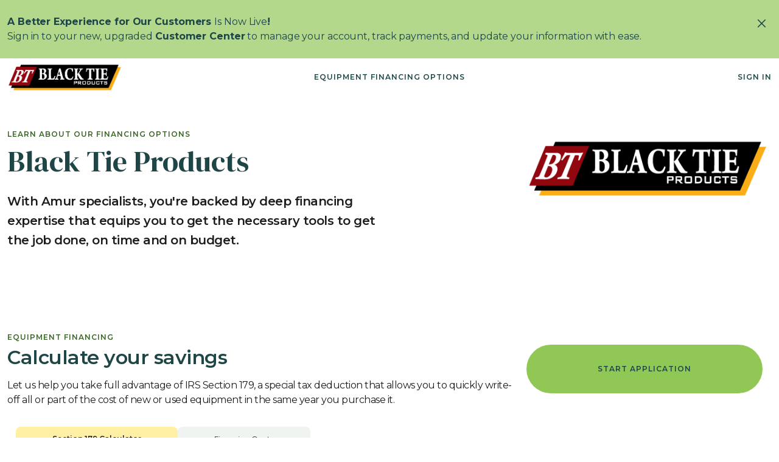

--- FILE ---
content_type: text/html; charset=utf-8
request_url: https://www.google.com/recaptcha/api2/anchor?ar=1&k=6LdtveYeAAAAAK-GcY5eZv_rPrbBi47YW5rKzdmK&co=aHR0cHM6Ly93d3cuZ29hbXVyLmNvbTo0NDM.&hl=en&v=PoyoqOPhxBO7pBk68S4YbpHZ&size=invisible&anchor-ms=20000&execute-ms=30000&cb=en61qoyw84te
body_size: 49298
content:
<!DOCTYPE HTML><html dir="ltr" lang="en"><head><meta http-equiv="Content-Type" content="text/html; charset=UTF-8">
<meta http-equiv="X-UA-Compatible" content="IE=edge">
<title>reCAPTCHA</title>
<style type="text/css">
/* cyrillic-ext */
@font-face {
  font-family: 'Roboto';
  font-style: normal;
  font-weight: 400;
  font-stretch: 100%;
  src: url(//fonts.gstatic.com/s/roboto/v48/KFO7CnqEu92Fr1ME7kSn66aGLdTylUAMa3GUBHMdazTgWw.woff2) format('woff2');
  unicode-range: U+0460-052F, U+1C80-1C8A, U+20B4, U+2DE0-2DFF, U+A640-A69F, U+FE2E-FE2F;
}
/* cyrillic */
@font-face {
  font-family: 'Roboto';
  font-style: normal;
  font-weight: 400;
  font-stretch: 100%;
  src: url(//fonts.gstatic.com/s/roboto/v48/KFO7CnqEu92Fr1ME7kSn66aGLdTylUAMa3iUBHMdazTgWw.woff2) format('woff2');
  unicode-range: U+0301, U+0400-045F, U+0490-0491, U+04B0-04B1, U+2116;
}
/* greek-ext */
@font-face {
  font-family: 'Roboto';
  font-style: normal;
  font-weight: 400;
  font-stretch: 100%;
  src: url(//fonts.gstatic.com/s/roboto/v48/KFO7CnqEu92Fr1ME7kSn66aGLdTylUAMa3CUBHMdazTgWw.woff2) format('woff2');
  unicode-range: U+1F00-1FFF;
}
/* greek */
@font-face {
  font-family: 'Roboto';
  font-style: normal;
  font-weight: 400;
  font-stretch: 100%;
  src: url(//fonts.gstatic.com/s/roboto/v48/KFO7CnqEu92Fr1ME7kSn66aGLdTylUAMa3-UBHMdazTgWw.woff2) format('woff2');
  unicode-range: U+0370-0377, U+037A-037F, U+0384-038A, U+038C, U+038E-03A1, U+03A3-03FF;
}
/* math */
@font-face {
  font-family: 'Roboto';
  font-style: normal;
  font-weight: 400;
  font-stretch: 100%;
  src: url(//fonts.gstatic.com/s/roboto/v48/KFO7CnqEu92Fr1ME7kSn66aGLdTylUAMawCUBHMdazTgWw.woff2) format('woff2');
  unicode-range: U+0302-0303, U+0305, U+0307-0308, U+0310, U+0312, U+0315, U+031A, U+0326-0327, U+032C, U+032F-0330, U+0332-0333, U+0338, U+033A, U+0346, U+034D, U+0391-03A1, U+03A3-03A9, U+03B1-03C9, U+03D1, U+03D5-03D6, U+03F0-03F1, U+03F4-03F5, U+2016-2017, U+2034-2038, U+203C, U+2040, U+2043, U+2047, U+2050, U+2057, U+205F, U+2070-2071, U+2074-208E, U+2090-209C, U+20D0-20DC, U+20E1, U+20E5-20EF, U+2100-2112, U+2114-2115, U+2117-2121, U+2123-214F, U+2190, U+2192, U+2194-21AE, U+21B0-21E5, U+21F1-21F2, U+21F4-2211, U+2213-2214, U+2216-22FF, U+2308-230B, U+2310, U+2319, U+231C-2321, U+2336-237A, U+237C, U+2395, U+239B-23B7, U+23D0, U+23DC-23E1, U+2474-2475, U+25AF, U+25B3, U+25B7, U+25BD, U+25C1, U+25CA, U+25CC, U+25FB, U+266D-266F, U+27C0-27FF, U+2900-2AFF, U+2B0E-2B11, U+2B30-2B4C, U+2BFE, U+3030, U+FF5B, U+FF5D, U+1D400-1D7FF, U+1EE00-1EEFF;
}
/* symbols */
@font-face {
  font-family: 'Roboto';
  font-style: normal;
  font-weight: 400;
  font-stretch: 100%;
  src: url(//fonts.gstatic.com/s/roboto/v48/KFO7CnqEu92Fr1ME7kSn66aGLdTylUAMaxKUBHMdazTgWw.woff2) format('woff2');
  unicode-range: U+0001-000C, U+000E-001F, U+007F-009F, U+20DD-20E0, U+20E2-20E4, U+2150-218F, U+2190, U+2192, U+2194-2199, U+21AF, U+21E6-21F0, U+21F3, U+2218-2219, U+2299, U+22C4-22C6, U+2300-243F, U+2440-244A, U+2460-24FF, U+25A0-27BF, U+2800-28FF, U+2921-2922, U+2981, U+29BF, U+29EB, U+2B00-2BFF, U+4DC0-4DFF, U+FFF9-FFFB, U+10140-1018E, U+10190-1019C, U+101A0, U+101D0-101FD, U+102E0-102FB, U+10E60-10E7E, U+1D2C0-1D2D3, U+1D2E0-1D37F, U+1F000-1F0FF, U+1F100-1F1AD, U+1F1E6-1F1FF, U+1F30D-1F30F, U+1F315, U+1F31C, U+1F31E, U+1F320-1F32C, U+1F336, U+1F378, U+1F37D, U+1F382, U+1F393-1F39F, U+1F3A7-1F3A8, U+1F3AC-1F3AF, U+1F3C2, U+1F3C4-1F3C6, U+1F3CA-1F3CE, U+1F3D4-1F3E0, U+1F3ED, U+1F3F1-1F3F3, U+1F3F5-1F3F7, U+1F408, U+1F415, U+1F41F, U+1F426, U+1F43F, U+1F441-1F442, U+1F444, U+1F446-1F449, U+1F44C-1F44E, U+1F453, U+1F46A, U+1F47D, U+1F4A3, U+1F4B0, U+1F4B3, U+1F4B9, U+1F4BB, U+1F4BF, U+1F4C8-1F4CB, U+1F4D6, U+1F4DA, U+1F4DF, U+1F4E3-1F4E6, U+1F4EA-1F4ED, U+1F4F7, U+1F4F9-1F4FB, U+1F4FD-1F4FE, U+1F503, U+1F507-1F50B, U+1F50D, U+1F512-1F513, U+1F53E-1F54A, U+1F54F-1F5FA, U+1F610, U+1F650-1F67F, U+1F687, U+1F68D, U+1F691, U+1F694, U+1F698, U+1F6AD, U+1F6B2, U+1F6B9-1F6BA, U+1F6BC, U+1F6C6-1F6CF, U+1F6D3-1F6D7, U+1F6E0-1F6EA, U+1F6F0-1F6F3, U+1F6F7-1F6FC, U+1F700-1F7FF, U+1F800-1F80B, U+1F810-1F847, U+1F850-1F859, U+1F860-1F887, U+1F890-1F8AD, U+1F8B0-1F8BB, U+1F8C0-1F8C1, U+1F900-1F90B, U+1F93B, U+1F946, U+1F984, U+1F996, U+1F9E9, U+1FA00-1FA6F, U+1FA70-1FA7C, U+1FA80-1FA89, U+1FA8F-1FAC6, U+1FACE-1FADC, U+1FADF-1FAE9, U+1FAF0-1FAF8, U+1FB00-1FBFF;
}
/* vietnamese */
@font-face {
  font-family: 'Roboto';
  font-style: normal;
  font-weight: 400;
  font-stretch: 100%;
  src: url(//fonts.gstatic.com/s/roboto/v48/KFO7CnqEu92Fr1ME7kSn66aGLdTylUAMa3OUBHMdazTgWw.woff2) format('woff2');
  unicode-range: U+0102-0103, U+0110-0111, U+0128-0129, U+0168-0169, U+01A0-01A1, U+01AF-01B0, U+0300-0301, U+0303-0304, U+0308-0309, U+0323, U+0329, U+1EA0-1EF9, U+20AB;
}
/* latin-ext */
@font-face {
  font-family: 'Roboto';
  font-style: normal;
  font-weight: 400;
  font-stretch: 100%;
  src: url(//fonts.gstatic.com/s/roboto/v48/KFO7CnqEu92Fr1ME7kSn66aGLdTylUAMa3KUBHMdazTgWw.woff2) format('woff2');
  unicode-range: U+0100-02BA, U+02BD-02C5, U+02C7-02CC, U+02CE-02D7, U+02DD-02FF, U+0304, U+0308, U+0329, U+1D00-1DBF, U+1E00-1E9F, U+1EF2-1EFF, U+2020, U+20A0-20AB, U+20AD-20C0, U+2113, U+2C60-2C7F, U+A720-A7FF;
}
/* latin */
@font-face {
  font-family: 'Roboto';
  font-style: normal;
  font-weight: 400;
  font-stretch: 100%;
  src: url(//fonts.gstatic.com/s/roboto/v48/KFO7CnqEu92Fr1ME7kSn66aGLdTylUAMa3yUBHMdazQ.woff2) format('woff2');
  unicode-range: U+0000-00FF, U+0131, U+0152-0153, U+02BB-02BC, U+02C6, U+02DA, U+02DC, U+0304, U+0308, U+0329, U+2000-206F, U+20AC, U+2122, U+2191, U+2193, U+2212, U+2215, U+FEFF, U+FFFD;
}
/* cyrillic-ext */
@font-face {
  font-family: 'Roboto';
  font-style: normal;
  font-weight: 500;
  font-stretch: 100%;
  src: url(//fonts.gstatic.com/s/roboto/v48/KFO7CnqEu92Fr1ME7kSn66aGLdTylUAMa3GUBHMdazTgWw.woff2) format('woff2');
  unicode-range: U+0460-052F, U+1C80-1C8A, U+20B4, U+2DE0-2DFF, U+A640-A69F, U+FE2E-FE2F;
}
/* cyrillic */
@font-face {
  font-family: 'Roboto';
  font-style: normal;
  font-weight: 500;
  font-stretch: 100%;
  src: url(//fonts.gstatic.com/s/roboto/v48/KFO7CnqEu92Fr1ME7kSn66aGLdTylUAMa3iUBHMdazTgWw.woff2) format('woff2');
  unicode-range: U+0301, U+0400-045F, U+0490-0491, U+04B0-04B1, U+2116;
}
/* greek-ext */
@font-face {
  font-family: 'Roboto';
  font-style: normal;
  font-weight: 500;
  font-stretch: 100%;
  src: url(//fonts.gstatic.com/s/roboto/v48/KFO7CnqEu92Fr1ME7kSn66aGLdTylUAMa3CUBHMdazTgWw.woff2) format('woff2');
  unicode-range: U+1F00-1FFF;
}
/* greek */
@font-face {
  font-family: 'Roboto';
  font-style: normal;
  font-weight: 500;
  font-stretch: 100%;
  src: url(//fonts.gstatic.com/s/roboto/v48/KFO7CnqEu92Fr1ME7kSn66aGLdTylUAMa3-UBHMdazTgWw.woff2) format('woff2');
  unicode-range: U+0370-0377, U+037A-037F, U+0384-038A, U+038C, U+038E-03A1, U+03A3-03FF;
}
/* math */
@font-face {
  font-family: 'Roboto';
  font-style: normal;
  font-weight: 500;
  font-stretch: 100%;
  src: url(//fonts.gstatic.com/s/roboto/v48/KFO7CnqEu92Fr1ME7kSn66aGLdTylUAMawCUBHMdazTgWw.woff2) format('woff2');
  unicode-range: U+0302-0303, U+0305, U+0307-0308, U+0310, U+0312, U+0315, U+031A, U+0326-0327, U+032C, U+032F-0330, U+0332-0333, U+0338, U+033A, U+0346, U+034D, U+0391-03A1, U+03A3-03A9, U+03B1-03C9, U+03D1, U+03D5-03D6, U+03F0-03F1, U+03F4-03F5, U+2016-2017, U+2034-2038, U+203C, U+2040, U+2043, U+2047, U+2050, U+2057, U+205F, U+2070-2071, U+2074-208E, U+2090-209C, U+20D0-20DC, U+20E1, U+20E5-20EF, U+2100-2112, U+2114-2115, U+2117-2121, U+2123-214F, U+2190, U+2192, U+2194-21AE, U+21B0-21E5, U+21F1-21F2, U+21F4-2211, U+2213-2214, U+2216-22FF, U+2308-230B, U+2310, U+2319, U+231C-2321, U+2336-237A, U+237C, U+2395, U+239B-23B7, U+23D0, U+23DC-23E1, U+2474-2475, U+25AF, U+25B3, U+25B7, U+25BD, U+25C1, U+25CA, U+25CC, U+25FB, U+266D-266F, U+27C0-27FF, U+2900-2AFF, U+2B0E-2B11, U+2B30-2B4C, U+2BFE, U+3030, U+FF5B, U+FF5D, U+1D400-1D7FF, U+1EE00-1EEFF;
}
/* symbols */
@font-face {
  font-family: 'Roboto';
  font-style: normal;
  font-weight: 500;
  font-stretch: 100%;
  src: url(//fonts.gstatic.com/s/roboto/v48/KFO7CnqEu92Fr1ME7kSn66aGLdTylUAMaxKUBHMdazTgWw.woff2) format('woff2');
  unicode-range: U+0001-000C, U+000E-001F, U+007F-009F, U+20DD-20E0, U+20E2-20E4, U+2150-218F, U+2190, U+2192, U+2194-2199, U+21AF, U+21E6-21F0, U+21F3, U+2218-2219, U+2299, U+22C4-22C6, U+2300-243F, U+2440-244A, U+2460-24FF, U+25A0-27BF, U+2800-28FF, U+2921-2922, U+2981, U+29BF, U+29EB, U+2B00-2BFF, U+4DC0-4DFF, U+FFF9-FFFB, U+10140-1018E, U+10190-1019C, U+101A0, U+101D0-101FD, U+102E0-102FB, U+10E60-10E7E, U+1D2C0-1D2D3, U+1D2E0-1D37F, U+1F000-1F0FF, U+1F100-1F1AD, U+1F1E6-1F1FF, U+1F30D-1F30F, U+1F315, U+1F31C, U+1F31E, U+1F320-1F32C, U+1F336, U+1F378, U+1F37D, U+1F382, U+1F393-1F39F, U+1F3A7-1F3A8, U+1F3AC-1F3AF, U+1F3C2, U+1F3C4-1F3C6, U+1F3CA-1F3CE, U+1F3D4-1F3E0, U+1F3ED, U+1F3F1-1F3F3, U+1F3F5-1F3F7, U+1F408, U+1F415, U+1F41F, U+1F426, U+1F43F, U+1F441-1F442, U+1F444, U+1F446-1F449, U+1F44C-1F44E, U+1F453, U+1F46A, U+1F47D, U+1F4A3, U+1F4B0, U+1F4B3, U+1F4B9, U+1F4BB, U+1F4BF, U+1F4C8-1F4CB, U+1F4D6, U+1F4DA, U+1F4DF, U+1F4E3-1F4E6, U+1F4EA-1F4ED, U+1F4F7, U+1F4F9-1F4FB, U+1F4FD-1F4FE, U+1F503, U+1F507-1F50B, U+1F50D, U+1F512-1F513, U+1F53E-1F54A, U+1F54F-1F5FA, U+1F610, U+1F650-1F67F, U+1F687, U+1F68D, U+1F691, U+1F694, U+1F698, U+1F6AD, U+1F6B2, U+1F6B9-1F6BA, U+1F6BC, U+1F6C6-1F6CF, U+1F6D3-1F6D7, U+1F6E0-1F6EA, U+1F6F0-1F6F3, U+1F6F7-1F6FC, U+1F700-1F7FF, U+1F800-1F80B, U+1F810-1F847, U+1F850-1F859, U+1F860-1F887, U+1F890-1F8AD, U+1F8B0-1F8BB, U+1F8C0-1F8C1, U+1F900-1F90B, U+1F93B, U+1F946, U+1F984, U+1F996, U+1F9E9, U+1FA00-1FA6F, U+1FA70-1FA7C, U+1FA80-1FA89, U+1FA8F-1FAC6, U+1FACE-1FADC, U+1FADF-1FAE9, U+1FAF0-1FAF8, U+1FB00-1FBFF;
}
/* vietnamese */
@font-face {
  font-family: 'Roboto';
  font-style: normal;
  font-weight: 500;
  font-stretch: 100%;
  src: url(//fonts.gstatic.com/s/roboto/v48/KFO7CnqEu92Fr1ME7kSn66aGLdTylUAMa3OUBHMdazTgWw.woff2) format('woff2');
  unicode-range: U+0102-0103, U+0110-0111, U+0128-0129, U+0168-0169, U+01A0-01A1, U+01AF-01B0, U+0300-0301, U+0303-0304, U+0308-0309, U+0323, U+0329, U+1EA0-1EF9, U+20AB;
}
/* latin-ext */
@font-face {
  font-family: 'Roboto';
  font-style: normal;
  font-weight: 500;
  font-stretch: 100%;
  src: url(//fonts.gstatic.com/s/roboto/v48/KFO7CnqEu92Fr1ME7kSn66aGLdTylUAMa3KUBHMdazTgWw.woff2) format('woff2');
  unicode-range: U+0100-02BA, U+02BD-02C5, U+02C7-02CC, U+02CE-02D7, U+02DD-02FF, U+0304, U+0308, U+0329, U+1D00-1DBF, U+1E00-1E9F, U+1EF2-1EFF, U+2020, U+20A0-20AB, U+20AD-20C0, U+2113, U+2C60-2C7F, U+A720-A7FF;
}
/* latin */
@font-face {
  font-family: 'Roboto';
  font-style: normal;
  font-weight: 500;
  font-stretch: 100%;
  src: url(//fonts.gstatic.com/s/roboto/v48/KFO7CnqEu92Fr1ME7kSn66aGLdTylUAMa3yUBHMdazQ.woff2) format('woff2');
  unicode-range: U+0000-00FF, U+0131, U+0152-0153, U+02BB-02BC, U+02C6, U+02DA, U+02DC, U+0304, U+0308, U+0329, U+2000-206F, U+20AC, U+2122, U+2191, U+2193, U+2212, U+2215, U+FEFF, U+FFFD;
}
/* cyrillic-ext */
@font-face {
  font-family: 'Roboto';
  font-style: normal;
  font-weight: 900;
  font-stretch: 100%;
  src: url(//fonts.gstatic.com/s/roboto/v48/KFO7CnqEu92Fr1ME7kSn66aGLdTylUAMa3GUBHMdazTgWw.woff2) format('woff2');
  unicode-range: U+0460-052F, U+1C80-1C8A, U+20B4, U+2DE0-2DFF, U+A640-A69F, U+FE2E-FE2F;
}
/* cyrillic */
@font-face {
  font-family: 'Roboto';
  font-style: normal;
  font-weight: 900;
  font-stretch: 100%;
  src: url(//fonts.gstatic.com/s/roboto/v48/KFO7CnqEu92Fr1ME7kSn66aGLdTylUAMa3iUBHMdazTgWw.woff2) format('woff2');
  unicode-range: U+0301, U+0400-045F, U+0490-0491, U+04B0-04B1, U+2116;
}
/* greek-ext */
@font-face {
  font-family: 'Roboto';
  font-style: normal;
  font-weight: 900;
  font-stretch: 100%;
  src: url(//fonts.gstatic.com/s/roboto/v48/KFO7CnqEu92Fr1ME7kSn66aGLdTylUAMa3CUBHMdazTgWw.woff2) format('woff2');
  unicode-range: U+1F00-1FFF;
}
/* greek */
@font-face {
  font-family: 'Roboto';
  font-style: normal;
  font-weight: 900;
  font-stretch: 100%;
  src: url(//fonts.gstatic.com/s/roboto/v48/KFO7CnqEu92Fr1ME7kSn66aGLdTylUAMa3-UBHMdazTgWw.woff2) format('woff2');
  unicode-range: U+0370-0377, U+037A-037F, U+0384-038A, U+038C, U+038E-03A1, U+03A3-03FF;
}
/* math */
@font-face {
  font-family: 'Roboto';
  font-style: normal;
  font-weight: 900;
  font-stretch: 100%;
  src: url(//fonts.gstatic.com/s/roboto/v48/KFO7CnqEu92Fr1ME7kSn66aGLdTylUAMawCUBHMdazTgWw.woff2) format('woff2');
  unicode-range: U+0302-0303, U+0305, U+0307-0308, U+0310, U+0312, U+0315, U+031A, U+0326-0327, U+032C, U+032F-0330, U+0332-0333, U+0338, U+033A, U+0346, U+034D, U+0391-03A1, U+03A3-03A9, U+03B1-03C9, U+03D1, U+03D5-03D6, U+03F0-03F1, U+03F4-03F5, U+2016-2017, U+2034-2038, U+203C, U+2040, U+2043, U+2047, U+2050, U+2057, U+205F, U+2070-2071, U+2074-208E, U+2090-209C, U+20D0-20DC, U+20E1, U+20E5-20EF, U+2100-2112, U+2114-2115, U+2117-2121, U+2123-214F, U+2190, U+2192, U+2194-21AE, U+21B0-21E5, U+21F1-21F2, U+21F4-2211, U+2213-2214, U+2216-22FF, U+2308-230B, U+2310, U+2319, U+231C-2321, U+2336-237A, U+237C, U+2395, U+239B-23B7, U+23D0, U+23DC-23E1, U+2474-2475, U+25AF, U+25B3, U+25B7, U+25BD, U+25C1, U+25CA, U+25CC, U+25FB, U+266D-266F, U+27C0-27FF, U+2900-2AFF, U+2B0E-2B11, U+2B30-2B4C, U+2BFE, U+3030, U+FF5B, U+FF5D, U+1D400-1D7FF, U+1EE00-1EEFF;
}
/* symbols */
@font-face {
  font-family: 'Roboto';
  font-style: normal;
  font-weight: 900;
  font-stretch: 100%;
  src: url(//fonts.gstatic.com/s/roboto/v48/KFO7CnqEu92Fr1ME7kSn66aGLdTylUAMaxKUBHMdazTgWw.woff2) format('woff2');
  unicode-range: U+0001-000C, U+000E-001F, U+007F-009F, U+20DD-20E0, U+20E2-20E4, U+2150-218F, U+2190, U+2192, U+2194-2199, U+21AF, U+21E6-21F0, U+21F3, U+2218-2219, U+2299, U+22C4-22C6, U+2300-243F, U+2440-244A, U+2460-24FF, U+25A0-27BF, U+2800-28FF, U+2921-2922, U+2981, U+29BF, U+29EB, U+2B00-2BFF, U+4DC0-4DFF, U+FFF9-FFFB, U+10140-1018E, U+10190-1019C, U+101A0, U+101D0-101FD, U+102E0-102FB, U+10E60-10E7E, U+1D2C0-1D2D3, U+1D2E0-1D37F, U+1F000-1F0FF, U+1F100-1F1AD, U+1F1E6-1F1FF, U+1F30D-1F30F, U+1F315, U+1F31C, U+1F31E, U+1F320-1F32C, U+1F336, U+1F378, U+1F37D, U+1F382, U+1F393-1F39F, U+1F3A7-1F3A8, U+1F3AC-1F3AF, U+1F3C2, U+1F3C4-1F3C6, U+1F3CA-1F3CE, U+1F3D4-1F3E0, U+1F3ED, U+1F3F1-1F3F3, U+1F3F5-1F3F7, U+1F408, U+1F415, U+1F41F, U+1F426, U+1F43F, U+1F441-1F442, U+1F444, U+1F446-1F449, U+1F44C-1F44E, U+1F453, U+1F46A, U+1F47D, U+1F4A3, U+1F4B0, U+1F4B3, U+1F4B9, U+1F4BB, U+1F4BF, U+1F4C8-1F4CB, U+1F4D6, U+1F4DA, U+1F4DF, U+1F4E3-1F4E6, U+1F4EA-1F4ED, U+1F4F7, U+1F4F9-1F4FB, U+1F4FD-1F4FE, U+1F503, U+1F507-1F50B, U+1F50D, U+1F512-1F513, U+1F53E-1F54A, U+1F54F-1F5FA, U+1F610, U+1F650-1F67F, U+1F687, U+1F68D, U+1F691, U+1F694, U+1F698, U+1F6AD, U+1F6B2, U+1F6B9-1F6BA, U+1F6BC, U+1F6C6-1F6CF, U+1F6D3-1F6D7, U+1F6E0-1F6EA, U+1F6F0-1F6F3, U+1F6F7-1F6FC, U+1F700-1F7FF, U+1F800-1F80B, U+1F810-1F847, U+1F850-1F859, U+1F860-1F887, U+1F890-1F8AD, U+1F8B0-1F8BB, U+1F8C0-1F8C1, U+1F900-1F90B, U+1F93B, U+1F946, U+1F984, U+1F996, U+1F9E9, U+1FA00-1FA6F, U+1FA70-1FA7C, U+1FA80-1FA89, U+1FA8F-1FAC6, U+1FACE-1FADC, U+1FADF-1FAE9, U+1FAF0-1FAF8, U+1FB00-1FBFF;
}
/* vietnamese */
@font-face {
  font-family: 'Roboto';
  font-style: normal;
  font-weight: 900;
  font-stretch: 100%;
  src: url(//fonts.gstatic.com/s/roboto/v48/KFO7CnqEu92Fr1ME7kSn66aGLdTylUAMa3OUBHMdazTgWw.woff2) format('woff2');
  unicode-range: U+0102-0103, U+0110-0111, U+0128-0129, U+0168-0169, U+01A0-01A1, U+01AF-01B0, U+0300-0301, U+0303-0304, U+0308-0309, U+0323, U+0329, U+1EA0-1EF9, U+20AB;
}
/* latin-ext */
@font-face {
  font-family: 'Roboto';
  font-style: normal;
  font-weight: 900;
  font-stretch: 100%;
  src: url(//fonts.gstatic.com/s/roboto/v48/KFO7CnqEu92Fr1ME7kSn66aGLdTylUAMa3KUBHMdazTgWw.woff2) format('woff2');
  unicode-range: U+0100-02BA, U+02BD-02C5, U+02C7-02CC, U+02CE-02D7, U+02DD-02FF, U+0304, U+0308, U+0329, U+1D00-1DBF, U+1E00-1E9F, U+1EF2-1EFF, U+2020, U+20A0-20AB, U+20AD-20C0, U+2113, U+2C60-2C7F, U+A720-A7FF;
}
/* latin */
@font-face {
  font-family: 'Roboto';
  font-style: normal;
  font-weight: 900;
  font-stretch: 100%;
  src: url(//fonts.gstatic.com/s/roboto/v48/KFO7CnqEu92Fr1ME7kSn66aGLdTylUAMa3yUBHMdazQ.woff2) format('woff2');
  unicode-range: U+0000-00FF, U+0131, U+0152-0153, U+02BB-02BC, U+02C6, U+02DA, U+02DC, U+0304, U+0308, U+0329, U+2000-206F, U+20AC, U+2122, U+2191, U+2193, U+2212, U+2215, U+FEFF, U+FFFD;
}

</style>
<link rel="stylesheet" type="text/css" href="https://www.gstatic.com/recaptcha/releases/PoyoqOPhxBO7pBk68S4YbpHZ/styles__ltr.css">
<script nonce="9ZcBiK-cwimiG1uFENJOEA" type="text/javascript">window['__recaptcha_api'] = 'https://www.google.com/recaptcha/api2/';</script>
<script type="text/javascript" src="https://www.gstatic.com/recaptcha/releases/PoyoqOPhxBO7pBk68S4YbpHZ/recaptcha__en.js" nonce="9ZcBiK-cwimiG1uFENJOEA">
      
    </script></head>
<body><div id="rc-anchor-alert" class="rc-anchor-alert"></div>
<input type="hidden" id="recaptcha-token" value="[base64]">
<script type="text/javascript" nonce="9ZcBiK-cwimiG1uFENJOEA">
      recaptcha.anchor.Main.init("[\x22ainput\x22,[\x22bgdata\x22,\x22\x22,\[base64]/[base64]/[base64]/[base64]/[base64]/UltsKytdPUU6KEU8MjA0OD9SW2wrK109RT4+NnwxOTI6KChFJjY0NTEyKT09NTUyOTYmJk0rMTxjLmxlbmd0aCYmKGMuY2hhckNvZGVBdChNKzEpJjY0NTEyKT09NTYzMjA/[base64]/[base64]/[base64]/[base64]/[base64]/[base64]/[base64]\x22,\[base64]\\u003d\\u003d\x22,\x22IsKEED8uw5DCunNLwpgvwq9VHVdNelfDkMOlwqB1Vzhlw7HCuAHDtz7DkRgFGlVKOzQRwoBMw6PCqsOcwqTCq8Kra8OZw7MFwqk+wq8BwqPDs8OHwozDssKBGsKJLhQBT2Bfe8OEw4lkw60ywoMAwoTCkzIrYkJaS8K/H8KlZELCnMOWcUpkwoHCtMOjwrLCklPDi3fCisOcwoXCpMKVw7ILwo3Dn8O2w77CrgtWDMKOwqbDucKxw4IkV8Onw4PClcOSwqQ9AMOrDDzCp2o8wrzCt8OkGFvDqxNIw7x/cB5ceUPCmsOETBcnw5dmwpA2cDB2ZFU6w73DrsKcwrFXwpg5IlgBYcKsHgZsPcKUwo3CkcKpZcOMYcO6w6vCkMK1KMO/JsK+w4MZwp4gwo7CjMK5w7oxwqhOw4DDlcKsB8KfScKjSSjDhMKew4QxBGPChsOQEH7DsSbDpUnCnWwBUgvCtwTDsGlNKmxdV8OMSMO/w5J4MlHCuwtKM8KifgJgwrsXw5PDpMK4IsKNwrLCssKPw55Ww7hKBsKmN2/Dl8OSUcO3w6HDgQnChcOzwr0iCsO5FCrCgsOQMHhwHsOWw7rCiTzDucOEFH4iwofDqlLCpcOIwqzDrsO1YQbDhMKtwqDCrEvCkEIMw6zDocK3wqoAw5MKwrzCm8KJwqbDvX7DisKNwonDmmJlwrhvw4U1w4nDhcKBXsKRw64APMOccsKOTB/[base64]/Djlh2WT09dMOsw6htwozDh3DDtMKGOMOlYMOndlZhwohlZzxmU39LwpMMw6zDjsKuKsKuwpbDgHHCssOCJMOfw5VHw4Ejw542fHtaeAvDnh1ycsKmwrFMZgvDisOzcntGw61xb8OiDMOkSQc6w6MCFsOCw4bCocKMaR/Cq8OBFHwAw480UylOQsKuwovCuFRzP8Oow6jCvMK7wp/DpgXCrMOfw4HDhMOsfcOywpXDlMOXKsKOwpHDr8Ojw5A6fcOxwrwbw77CkDx2wrAcw4shwrQhSAbCoyNbw74qcMOPVMOBY8KFw490DcKMbsKrw5rCg8O+f8Kdw6XCjxApfh/[base64]/F0hOEHxVw7AQw4PCvxjCsCrDjlFIw69BLyg8DS7DrcOCKMOew4sgNCxMTy7Dm8KFbWZrEFcIVMKHYMK+GxpMRyDCg8OtaMKOAWtQZCR4ZzM/w6rDmA1SJcKJwoLCl3jCqDhSw50ZwoEUAGEjw5nCgHrCsQvDnsOnw7V9w5FSWsO5w68nwpHCrsK3HHnDocO3aMOjN8Oiw53DpcOmwpDChynDvm4TLRvDliphBmXDpsOTw5Quwp3DrMK/wpfDiQ80wqpNAF7DrwF9wpnDvGDDgEFhwqPCslPDgQvCpsKkw70jLcOHKMKXw7bDksKPVUg9w4DCtcOUDhYwUMOSdB/DiBcJw5fDhXNHfMKHwqQPCw7Cmic0w73Dt8KWwowFw6hbwo3DtsOwwrgXBkrCsBdzwpNpw5XCtcOVdcKuw5DDmMKpEBVxw4UGLMKuGQ/[base64]/w47DklDDgMKfGMKycSDCngDDs30twqpYw47DnGPCjkjCncKpVcOLaR3DjcOpB8K/dsOqGSnCssOVwoDDnHdbJ8O/[base64]/DtHcDUiDDj8ONBMOlwozCkMK3EsOGw5vDncOdw65KfEswYloSYCUIw7XDuMO2wpbCo0sCVCoZwqbCpQhBe8ObenJJR8O8CnM/ej/Cr8OZwoA3PU7DkGDDukfCmMObBsOIw40QJ8ONw5LCpTzCkwvCtX7DuMOWFhgNwoFrw53Cv2TDimYDw7kSdzI/YcOJcsOuwozCkcOdUWPDkcKORcOVwrkia8KJwqcIw7nDtEQmGsO5JSofF8Kvwr1fw6/DnXrCt2xwGT7Dn8KswpU5woPChkPDkcKqwrx3w51YPhzCkSlywq/CiMK5DcKEw45Ew6RxI8OVV34Ww4rCtUTDl8KDw5g1eGkHWBjCnlbCtAwRwpPDpz/CjsOPTXfClMKWd0rCksKCXnh1wr7DmsKRwqvCvMO8Ag5YU8Ktw4QNB2lMw6Q7AsKMKMKNw6JZJ8KdBEIPYsOVAsK4w4rCuMOSw6MvMsKRPR/CuMOaIhTCgsKfwqfCoE3CosO7M3RoFsKqw5rDpXIcw6vCsMOfSsOJw5pZMMKNQ3PChcKKwobCoA/CtDEdwrwzQX9RwqTCpSJ4w6l6w7/CgsKPwrPDq8OaN3slw4tNw6JEPsKbQmfCvyXCsABow6/CtMKlFMKIOilQwq1Yw77CkVE4NS8oB3dVwprCucOTLMOqwqnDjsKaahR6Ng97TV/DuC7DnsOnSVnDl8K7KMKvFsOCwphawqM2woPCo0JlH8OHwrALe8Oew4LClsO/HsOwAAnCoMK9dTnCmcOlKcOow6PDpH3CuMO1w7DDiRXCnS/CqXvDuTUlwpo0w4ccYcOywr93ehJ4wofDmBbCsMONdcKRQ2/DpcO8wqrCs007w7p0IMKpwq4sw6J6BsKSdsOAwrR6JlYkNsOpw5lfEMKfw5rCpsKBMcK8AMOtwo7Ct2waBgISw4NveXDDogzDsUZ/wpTCpGJXRcOyw4fDt8OVwpthw7/Cn3cDCcKxQMOAwodSw6jCocO/wobCv8Olw6jCk8KrMUnDiw0lPcKBFQ1fK8OLYMOtwrnDhcOjdBrCtnDDli/[base64]/PMOZIsOECcOBw7U6wrtxwrfDmMOtIxhpeMKrw7bCoWrDqX1ePMKXOgIGLm/DoWM/P1vDkAbDjMOKw4/[base64]/[base64]/Cjh50woPCosKHbgpBCsKYJwjCjTzCksOQc8K3fFnDokLCisKNbcKKwp1KwqLCgsKuJArCn8OpUUZBwph3TBbCrVLDlibDp0bCrU9mw7Biw7tXw5R/w4Yuw57Dp8OYU8K8fsKkwqzCq8ONwoR5ScOKMCbCrcOGw77CucKTwok0G2/[base64]/[base64]/wpt/ci7Do8Kfwq8qw5kJIgNuw4Biw43CrsKWFShKAE/DtX7CisOSwr7DryxRw488w6TDvwTDncKew4jCuXlkw4giw6wPasKRwrjDswLDgEA6e11ZwrzCoxnDkyjCnBZOwq7ClHfCnkUpw64vw4LDiSXClcKKW8KMwq3Dk8OGw7A8TDprw5FwNMKVwpbCnW/Cn8KgwqkJwp3CqsOlw5fCgQlhworDhg5sEcOzbiJSwrPDj8Ojw4HDsxFWYMOvC8Oswp5vWMOwGExowrMfZsOHw6Fxw5Ipw7vCtGUew7PDmcO7w4PCnsOsdXwuEMONNBbDqU/[base64]/DsMK+Oh55d1bDnlQGwpUJfMK4DcKzw70Aw5pew5LCnMO4UsKWw5Zvw5XCo8OHwqd9w57Cq3TCqcOqJWMvwrfCr2ljG8KfWMOcwprCucOgw7nDr1jCm8KceUJgw4PDmH3Cu3/DqFDDhcK+w50FwpfCn8O1wo1OYSpjVcO4UmcowpbCgQx2bitgZcOuCMOowpnCoTQvwqfCqRpgw4PChcOUwpkDw7fCvkTCnS3CvcOyZ8OXM8ONw4V4wowxwo/DlcKlaUIycR/CrcOfw7sDw7/DsRozw5AmK8KUw7rCmsKTDsK+wrnDlcKcw4wSwohzO1dEwrk0PwLCiX3CgMOOFmvDkxTDgxdoHcOfwpbDgksXwpfCssK+Illpw7XDgMKeYsKtB3TDjCXCvCEPwpNxRm7CssKww6ZOIHbDl0HCosOqMR/[base64]/woAWIDoNw4fCk2rDo8O1L8Odwr7CnVZbwpZTwqQdwqDDrsK/w7peSg7Diy7CsjfCm8KLZMKxwoULw5PDiMOUPybCvG3CmmvCnFzCu8K6BsOidMK3UF/DvcO/w6bCh8OScsKLw7vDvMOEcMKQEsKdIMOPw4BFacODGcOsw7HCkcKbwoorwqhHwro4w54aw5DDjcKJw4zCg8K5QTglHwJPMX10woVbw4bDjsOtw6nCqkDCscK3TiQjwrZlH1I5w6t0U27DkjDCtgcQwpR7w6kgw4lzw4k7wpHDlS5SIcKuwrLDlzg8w7bDlm/CjsOOUcKjwojDisK1w7PCi8Oew7DDuxfCnGt6w6vCul5SFcKjw68qwovCvyrCv8KqV8KgwpLDisKhMcKvwpBOHDzDm8OUNh0CDHFITFJ8LgfDi8OFHyhbw4VYw64TBB04wpzCo8OHFG9UR8OQW3p8JnMpU8K/fsOaG8OVNMK/wp9Yw4IUwqVOwr0xw7kReRITRn8jwocEWTnDt8KKwrRxwoXCvC3DsjnDmsO2w5rCginCi8O7ZcKYw7YIwrrClk0fDwgPKMK7N18iEcOAWMKkaR/[base64]/CmMKGwrDCnmM8NcKIw7Zxwq/CtMKEU8K/EwHCmXHCqgTDvTwuE8KqJhHDg8KPw5Jow4MCRsKlwoLCnWvDmsOvImTCi1g3VcK/WcKbZUfCmSDDql7DlVhrIMKhwoXDqhpsKX11fihnDHc1wpdYJD/CgFTCqsK9w5vCok4mMXTDvREMMFXCpsK/wrR9S8KSClcUwr5rTXd9w57CjsOHw6XChhwLwpsoBhofwohawp7ChCB6wrNRJcKPwqjClsOqw5wVw5lIAsOFwoXCvcKDA8OmwqbDnyfDngLCo8O7worDizUcNShgwqLDng3Dg8KhIQ/CpC5mw4LDnyvDvzY0w65/wqbDsMOGw4RwwpLCpiPDhsObwpphMjN1w6o1KMK8wq/[base64]/[base64]/ChsK6Qi/CtcONIlrClVdMwrY/[base64]/DuGTDqsK/[base64]/w4LChMOEN8OLwolawo52K8OIw4Z/wrUwQ090w6lBw7rCicOdw6h/w5/[base64]/DmlPCjG7DoDFaJ8KywpfCiR/CuXMJX1HDgxJmwpTCvcOtJgUbwolRw4xrwprDr8KKw7xcwr9xwrXCl8KnfsO0AMKXYsK0wpjDvsO0wqAed8OgRm5Yw6/CkMKqV3BFAUBFZmdPw6PCrH0OECMuFWXDuRLCiAnCqVU7wrDDhA8qw6DCtwnCpcOFw4I0fwEVMMKmKFvDm8Oqwol3ShPCoWoAw4DDksOndcKuJybDuy8Sw582wpMnCMOzJsKJw77DjcO4w4ZPAyUHVRrDtEfDg2HDt8K5w4MrU8O8woDDvVpoJn/[base64]/E8OPwp4Lwq5WwpEJAcO5XT/[base64]/w7vCm0Z+wr9IwrDDvsOXUsK+worCrDYEwrx/TSLDlCLDhSMIw7M+cBvDrSofwoVIw6FiOsKBYSEIw68yOcO4HGwcw5xvw4bCq0oqw55Tw4Ftw4fDpixoEVRII8KubMKoFcK1W0kqQMOBwoLCksOgw74UFcK7FsK/w7XDnsOIJMO6w7vDjEdRIcKFe0A5UMKHw453IFzDkMKvwoZ4UHJDwoFscsKbwq5kfMKwwoXCtn4wQXEVwogfwrAWU08VQsO5VMKGeSPDgcO3w5LCnkZjXcKDCQFJwpHCn8K+b8KqVsObw5p4w7fCiEIFw7IZL2bDvl1dw4MlJznCu8O/QW0jTGHCrMK9TBDDnzPDiUYneQhvw7zDiyfDhn9gw7fDmAcGwpwgwr06IsOTw5lBL3/DpcKlw4FTHAwdCMOrw4vDnnsFFBHDkBDCjsOuwot3w7LDhzjDk8OFd8OCwq/CusOFw6Zdw4twwqzDmMKAwoVpwrx2woLCrsOHGMOEb8Kxans9K8Orw7HDpsOSEsKaw4/[base64]/CvsKNCVFUVjfCosKtwqZ/w7/CrMOBIsO4aMKqw7LCjCBbE3vDqSo2wqo2w7rDssK3QBJRwrXCk1VFw7XCq8OtK8OPLsKcAR0uw4DDozLDjnzDp08qBMKrw65VchIUwp8PWAPCiDY+ZcKnwpfCtyFJw4zCozfCmMOcwpvDiCzDjcOzMMKRw73CkC7DjsOMwq/CkkHCnH9ewok3woofPn3CkcOUw4/Dn8OBf8OyHgPCksO3IxQww5gMYhbDiSfCsUQdDsOKTUXDoH7CtsKVw5fCusKaaE4Tw6nDrsKuwqwGw7s+w6/DtUvCo8O5w6o/wpRbw4RCwqNaLsKeLEzDg8OcwqLDjsOHJcOcw5PDoWgUecOob1LCv3F6asKAJ8O6wqVydVpuwqNvwqzCqsOiZ1/DvMKDNsOjG8ONw5nCg3NyaMKswpJOG2/[base64]/DpsOyw684wrjCmsONBEFWw7ZdbDhmwr9HNcKawqJuXMO4wqDCh2dqwrDDgMO1wq4/U1k4EcKaTg9Iw4JMEsKIworCjsKMw7c8wpLDq1V+wot8wpNtVzcnY8KvU03Cvh/[base64]/Ck8OIw7YYfnVGaMKKZzHCrB7CvVdHwrvDtcOFw67DrhjDuyZ9DDtNG8KEwpc+Q8Ojw6MGw4FgP8OQw4zDkcOTw5low7zCvTwSADfCgcK7w5kEa8O5w7HDp8KMw67Dhwcwwpc4eSorYHsCw5hUw41nw4sHGMKAOcOdw4/DnW58IcO1w6XDlMOcOEJnw5DCuV7Dt0jDsBvCssKeeAwdYcORUMKww6NAw77Cj3zCocOOw4/Cv8Ogw7s1e2tkcMO/VjrCscOmLj4Xw4Yawq/Dm8OKw7/[base64]/DvFIxG8Krw4TCqMOORsOSYMOYw47DnmTDnyLCtRLDvD3DgMOBNiRTw5A3w4/Cv8KlD0DCuSPCmwJzw6zCqMK9b8K8wr8FwqBfwoTCusKPdcOuLx/[base64]/[base64]/DgsKnf8OGMcKbw7vCsQNcMxXCu2NPwoc0XRvCgU0JwofCgsO/[base64]/CnsOWNTRXwqzCgQ/DiMKudh04w4jDrQzDicOTw6HDs1jCgUUfSEnCmTMYEcOswoTCpzzCtMOvNB7DqThvOhd8DcKHU0bCl8O1wo9Iwp0mw71wJcKlwqDCtsOhwq/DqGTCqH89CsKWEcOhKiLCpMO7ZDgpRMOvczpKWRrCjMOQwpbCtEbCjcKTw4ouwoMowrIWw5UzaAbDmcOGP8OHTMOxLsKWHcKvw6Jxw6RkXQU1QRU+w7XDp2HDtjlFwqfCrsKrdAkcZhPDl8OLQBdQaMOgczvCmcOeKiY1wpBRwp/Cp8OyUmfCjRLDj8K8wqTDn8K7AxLDnAjDp07DhcKlGkHCiT4lBEvCvXY2wpTDhMOvV07CuRoCwobDkMKZw63Ci8KZeX9OYT8WCcKxwoVWEcOPMlJUw4cjw7LCqzHChMOVw7EkQmNbw59uw4tFw7TDhhbCtMKnw4M9wrYKw73DlG1YC2rDnz/CvkB1NSUTSsKOwoZGV8Oywp7CuMKwMMOWwqfCicOSOU9IOwvDpMKuw7cTT0XDplU4fyldLsOAFx/CjcKww7IoTCR2fg7DrsKGAMOaNMK1wrLDq8O/KEzDk0PDnDsLwrDDucO2IzrCnSQVOm/[base64]/[base64]/DjMOlw7HDjMOkwonDscO9Ex4DZWAbw5dBKMOmasKyARd6cBNXw7rDucOJwrk5wpLDti4Twrczwo/CnSfCriF7w5bDqi7CmcKkd3F6JgvDosKANsOWw7cgLcK+w7PCnT/[base64]/DvGoCMcO4w69JSsKOFwfCn1nDuzxyw68IBUPDjsKJwpgywrrDh2nCi2J8FSshBMOlaHcdw6xlaMODw5lIw4ByeBtww4QOw7zCmsOeM8O4w7rDpDTDhlkSeVfDt8KyDApfwoXCsz/DkcK8wqQ/[base64]/dsOje01sdMKbwpHCtEBafMO8R8KETsOGCTrDqAnCg8OawpnCt8KZwq7DvMO3aMK8wq4PYMO4w6tnwp/CuTwzwqRUw7LDhjzDjHgNP8OIV8OBazY2wosbZsKIGcK5dgZsJX/[base64]/Cr2FSw5/Dp8OfwpPCoWwoWw7CksKIw6N7VX1GJ8KXLQBrw6ZHwoIkVmvDj8OVOMOTwqtbw6pDwpwbw5VNwpwyw5rCtlbCk2MjH8ONWUM2Y8O/LMOjDTzCnDEWcEhbNQ8ICcKzwphXw5AewrzDrcO+JcK9JcOyw57CpcO2T0nDqMKjw6bDiSYKwplpw4fCk8KHLsKIIMOgMSxswoMzTcO/ICxEwrLDh0HDhERLw6lCIjDCicKqHV08MRnDpMKVw4QHEMOVwo3CpMOXw6rDtTE9XlvDj8KqwpbDj34Cw5DDu8OxwrJ0wq7DnMKiw6XCncOpVhgIwpDCoFnDpmA0wo/Ch8K5wqhsJ8Knw6UPf8KYwqNYbcKfwpXCg8KXXMO4McKvw4/CgGTDocK8w7csYcOsNMKoI8OBw7TCpsKMKsOsYwPCvjsswqFuw73Dp8OYBsOoBsO7O8OaDlIZWgrCvCXChMKBHj9Aw7YMw5fDoGVGHwnCmBpwZMOlL8Oow5nDosOvwpzCqg/[base64]/DtnVVw6Z1ZD3Ct04Bw53DqsOsSV8XJSYqXwLDksKjwqvDsDsrw5kuNklWHGEhwqozX3QQE3sRIlfCghxpw5fDj3PCgsKLw7DDv15HBhZlwqjCgiDCvMOEw6hFwqN/w5DDucKxwrcxfgPCn8KfwqwrwolpwqDCqsKfw4rDn3daeyYsw4taE0AlcQXDnsKawqZeSm92XUgcwqPCiFXDlGPDhBXCoS/DtMKUUzUNw67DlQJAwqPCrMOFCC3DqMOsa8KJwqBCaMKXw5JpGB3DoHDDtGDDpB1Cw6pww7c/f8Kow6kNwptcLQZow6jCqTnDmVwxw7pHVzfCh8KaZy0JwqoNZcOMasOOwq/DucKPW11jw4s1wqx7D8OlwpFuP8O7w7YMYcKtwrEafMOMwoF4A8KoK8OJWcKgNcOIacOAFAPCn8K4w4NlwrHCpz3Cp0XCvsKewowxVWk1MX/Cs8OLwozDuDzCl8KRTsK1Mw4MZsKqwp1YHsObwrUobMOwwpdnaMOaEsOWw44FB8KtIcK3wqXCn0Avw51ZDXbDikLCm8KbwrrDh2sGGSnDscO8wqISw4rCl8OfwqzDpnnCkRY9BhstAMOfw7p/TcOpw6bCosOaTMKgFcKewowtw5/Dh0LCt8KPS3AZJFjDsMKLL8O5wq/DsMOXQgHCqTfDlGhJw67CpsOcw50hwr3CvmLDn3rDgQNlc30QL8KyVcKPE8OBwqYYwo1aADLDnlEpw5VRAX/DisODwoYbZMKpwqNEelUUw4Few7IMEsO3cxjCnDITc8OPJBUUbsK4wpsTw4fDisOxVi7DuAHDngjDo8K9PgbCn8Ovw6XDulzDmsOtwoPDgihVw4fCn8O/PBtqwr8Lw6cpLzrDkHh9EcO1wrlCwpHDkTNJwpNBdcOhT8Krw7zCqcKhwr/CnjEnw7RZwrbCjsO6wofDvUvDtcOdO8KBworCoCppBUM7ERTCucO1wodvw5tZwq85KcKZCcKAwrPDiybCvgcJw7V1FVDDpsKPwrIcd15UDsKIwpEdasOYShJ8w74FwqFOBiDCpMOEw4HCucO/NANUw7XDosKOwpTDhC3DvW3DhX3CssKQw4Z4w6xnw7TDszHCqAovwok4QB7DnsKUFz7DtsO2NBnCusKXdcKOdU/[base64]/UzLCscOSw7EFw4JcwrR8wqF1dUbCt3jDk8OuZMOSIcKTOhUPwqLCjVchw4LCrFPCgMONUMOmfyLDlMOfwrDDoMKXw5UPw5TCn8O8wqfCnl5KwppSMVrDo8KSw4zCscKgUydWIQc6wpokfMKrwoVFLMODwrTCssO0wqTDpsOww4Jjw57CpcO1w4Zyw6hYwp7Dl1M/[base64]/wqtPw6hnFsKwC199wpdxw4kNGMKgwoTDrU8ZWsOSVy9hwrvDscOewoUxw40kw74dwovDqMKtbcOdCsObwoBowqXCql7CosOZHERxV8OtN8KWSVtEVnPDncO9UsK/w5QZOsKaw7s6wppNwoF0ZcKTwoHCi8OJwrBJFsKZZsO+RUrDgsKvwq/DuMKDwqPCgHBaGsKbwpfCtVcVw7DCvMOJUsO6wrvDh8OhbC16wo3ClWAqwrrCocOtcjNPDMOOE2fCpMO7wp/DjFhpIcKVCnPDqsK8dR8tZcO6e0t2w7DDt30Cw7BVBkvCjMK6wojDtcOuw6bDmcOHL8OPw5fCk8OPEMOJw7HCsMKzwpXDkAUzOcOZwqbDh8Onw797DzwPTsO7w6PDmEd3w7Zuw6/DhkB4wqXDuHnCssKgw5/[base64]/CgcKlw7NYwqnDsMOgw69/w4HCsVktw5oIdcKjZ8OrbMKCwovCisK7BADCg288wrQKwoklwrAfw4FFFcOBw5TCiDwOA8OsAkLDtMKPNV7Dhmp7ZFLCrXDDkGDCrsODwrJuwpELNjfCqmYzwrjCrsOFwrx3YMOpazLDmWDDmcOjw6FDQsOXwrgta8OEwpTClMKWw4/DhsOowo1yw4ICY8OxwrIfwrvDkB5eE8O9w7DClRhUwpzCq8O8AiNqw6J0wr7ChMKwwrcCI8KhwpogwrjDo8O6EsKEP8Ofw5wTJj7Cn8O0w51IEArCkUnCjHpMw6LCtBUpwq3CscKwF8K9BGAZwrrCv8OwfW/DncO5fETDjUzCs2zDqCcjYcOQA8KER8Obw484w6QQwrvDicKGwq/CuWvCjsOvwqAOw5nDgALDn1puaB4IIirCvMK6woMZDMOhwq1/wpUkwogvcMK/[base64]/AcKYwpcEw6XCiAUMMwchw5DDjmB5w5rCjcO9AMOmwpZIIMOMd8KkwrAtwqbDnsOAwq/DhRLDpQPDsW7DslXChsOZcXjDq8Oiw71nZBXDpA7ChyLDqwjDlx0pwo/ClMKYdXg2woF5w5XDpcKJwrchCcKFe8Kbw4cUwqNcX8Knw6HClsOcw6ZvQMKpaTTCsh7DjcK4Zw/[base64]/DvcOIwpHDgi/DvcO0T8OIwqArAXDDnj3CjMO9wrbCnsKGw4fCqHXCmcOvwrguT8K4Z8KyciUiw5lswocoailuA8O3ZGHDmSLCqMKqFQDCkGzDt3xfTsOAwqPChsKEw75rw7pMw5xWX8KzS8KcV8O9wocUfMOAwro/MV3Dh8K+asKXwpvCvMOMK8ORGyLCsQFJw71ycR3CmDUbDsKTwqfDiU/DuR1aKcOddmfCvirCtcKuScO1wrPDlH0EGMOlEsKhwr8owr/DkW7Dqzllw7fDk8Koe8OJOsOpw7hKw4B6dMO7Pw4Zw5EfJAbDnMKSw5FVGsOvwrbDvVlOAsOVwqzDmMOnw7bDil4+DsKQTcKgwow9e2QEw5MBwpjDk8Kmwq42TCLCpSnDgsKCw5NZwp9wwoHCtg54BsOPYjEpw6/ClU/Cp8OTw6VOwp/[base64]/[base64]/DrWclPcOww4DDuDVPw6DCpcONO0MHw4bCs8OiUnLCo28Nw5ptbMKQWMODw43DlH/DqcK1wqjCh8K5wrtUXsORwonDpjUAwprDhsOBLXTChU0rQznClkDCqsOJw5t2cmXDgEHCrMKcwqsbwoHCjW/DjSIwworCpCPCgsO9EUMGKWrCmDLDvMO0wrfCi8KVZXDCh2TDvcOiR8OOw6HChjhiw7QWNMKqfA5UU8O5w5IGwoXDuWRQSsKoHRh0w43DrMKEwqfDksK3wr/CjcKew64OPMKtwopdwrfCpsKPEG0kw7bDv8Kww7zCjsK9Q8K6w4sTJ1Fmw50awqRWf2t+w756JMKOwqRTPDLDvCdSa37DhcKlw5HDnMKow6xaMHnCkCDCmgTDqsO/AS/CrgDCmsKCw7sZwqjDnsKkAcKcwo0dRRJ2wq/DtsKbPjpcJ8O8VcOsPGrCvcOAwoBoPMOnHHQqw7/Cv8O+bcOHw5/[base64]/CvVttBRLDo8OOLUHDq3LDqll4woUtcgHCmmwlw6LDrgEDwoDCvsOBwofCuk/DqMOSwpRuwqzCicOZw4AmwpFVwoDDkEvDhMOlIBYNfsOTOjU3IsOawqfDg8OSw7zClsK+w7zDmcKnb2XCpMOOwpHDpMKtYk0dwoVzbVQAIsOBK8KdQcKNw64Lw4tDFTg2w63Dv19Jwqglw4bCsDA/w4jClMOBwojDuzt9K39MUBvDiMOESFQ1wr5Qa8OIw5hjXsOmP8K6w5HCpxHDl8ORwrjCsixcw5nDoUPCv8OmQcKSwp/Dl0ldw4g+F8Osw7MXC0fCqWN/QcOwwpbDuMO2w5rChQJUwoJnACjDpw/ChHHDmMOPUTM7w7nDn8O6w6fDjsKjwrnCt8OoHzbCqsKvw4/[base64]/MmLDqsOVwrnDjBkETcOHw4zCpyJINlbDpyvDs1oNwqpDEMK0w4bCg8KwJy8Pw4LCtAXCnRx8wqIiw53CsUMSSzEnwpbCrsKeO8KEPRnCjGXDkcK9wq/[base64]/CoUzCsD0Qwp7Ch3dZw7peE2vCgE/Dk8ORFMOpYxQOV8KfWcOxGwnDggDCv8KxVD/Dn8OnwprCgg0JesOgS8Ohw4Azd8KQw5/CsBE9w67CvcOBGBPCqA7Cn8Knw5PDiibDrnIiccK+NSfDq1DDsMOIw5cqbcKEcT0UQ8Kpw4/CujTDkcKwLcO2w4vDg8Kswqs8RhrCjlnDsQsOw4BiwrDDj8O+wrnCuMKww7PDhwdqH8KreVMKS0TDoycXwpXDpAvCl0zCh8Khwotsw4AjA8KYesOMf8Kjw6hvHB7DjcKiw4hbXsOeBx/CssK+wqPDvcOpZybCticjdcKmw6LCuXjCg2/CohnDqMKFOcOCw5lgOsOwThcWEsKRw7vDq8Kow4ZrWV3DscOxw5XCm1zDgQHDrHU6JcOcG8OEwoLCnsO3woTCsg/Dk8KaScKGL0DDp8K4wrVKTUzDuR/DpcK1OlZTwp9ewrxnw6xNw6/Cm8O3fsOxw4/CosOzTjdtwq8/w48YVcOLCk9qw41ewpfClcKVdg1bLcOLwoXCqcODwrXDmhE8WsODA8KEeSslTH/DnWtFw7vDgcOZwqnCmcOCw43DnsK8wrwIwojDsDIDwr8+OSBMYcKDw4bDgC7CqCvCtjNPw5fCgsOdIUTCogJDSVnCqmHCmlccwqVOw4HDn8Ktw6vDvV/DuMKNw6vCuMOWw79JH8OQKMOUMjNJGHw8R8Kbw5dUwpBmwogiw5kuw6NJw5A2wrfDssONBDNiw4J0byzDoMKDP8Kiw7TCqsKYP8OETgXDgQDCl8KcaR3Cn8Kdwp/[base64]/Cgg3CosO4DcKYfFN/OH/CgsO2aXDDqcOow4LDksO+GwU2wrvDkgHDrcK5wq5Cw5QvV8KsHMKiYsKWJDXDumXCnMOwHG5ew7ZRwo9uwpXDuHc0ekUfEsO0w6NhUjfCp8KkQMOlAsKBw55pw5XDnhXCn2/Cry3DtMKbA8KlWmxLLm9da8ODS8ObMcOAEVIzw7fCs1nDvcOecsKxwrfCisKwwrx+ccKywrPChCXCqsK8wpLCvxdQwoZew7PDvcKew77CiFPDqBwjwq7CnsKAw4QKwpnDmhsrwpTCiF9WPsOsEsOpw6hTw7Usw7LCucOWAiUGw7Fdw5HCiGHDtFbDqE/DlXEuw4lnb8KdRmnDgRkfXlELRsKMwp/[base64]/CszhtVsOQwrTCoS3DsyAdwqxowqs6CVLCsRTDqE/CpCvDtUPDgx3DusOywqs5w7IDw73Col4ZwqsGwobDqUzCtcKQwo3Dk8KwWcKvwqVBTEJ4w6vCnMKFw6xow7LDr8KhWybCvSvDrRnDm8OzYcO4wpVjwqkLw6NAwphcwpgMw6TDg8Oxe8O6wqDCn8Khb8KXFMK8IcOAFcOgw7PCiW8xw6sxwp8mwrjDjWPCvEzCvxHDmk/DvhzDgBpCfEhLwqnDvhnDmsKBUisYMl7DpMKMb37DiRHDsU3CosKJw4nCqcKzJkTClzM8woVkw51cwqJ4woF/QsKKB1R4GkrClcKlw7Ykw4stDMOCwo9Hw6DDjFjCmsKsbsKew6fCgsKENsKkwpDDo8OrXsOTWMKDw5bDh8Oywqw9w54SwobDuWsfwrLCslfDpsKBwpkLw7/DgsOCDnfCssOEShbDpVLDuMKtKBvDk8O2w6vDoQdrwogpwqJTOsKGVl10YCVGw5ZzwqDDlTMgQcOsI8K3c8Kxw4fCoMOOQCDCvcOva8KcJcK0wpk7wrhqwr7ClMONw7Fdwq7DvcKWwoMLwrDDsVXCljcBw58Wwoxcw4zDpjNdY8K/w6nDrMOPQlBQWcOSw6okw67Ci2JnwqHDssO+wpDCosKZwrjCuMKNR8KtwoJ/wrgsw75Gw5HClmskw5TCp1nDuE7Dm0gKUcOvw44fw7gwUsOEwq7CpcODcSDCrCdyYjHCq8OXGsKiwprCkz7CrmI8V8KKw5lGw7J5GCtgw5LDqMOUT8O+XMKXwqhBwrTDq0fDscKlABjDnAPCjMOQw7ZpMRTDk01OwoIHw60XFmzDqMOOw5xKNl7CssKKYg3Dgns4wr/DmTzChwrDigUkwqzDnx3DpD1TEX8uw77CuCTClMK9eAxiTsORHQfCtMORw7PDjhTCu8Kxe0MMw7VwwrV+fw3CugLDvcOIw4Ylw43CljPDowVlwpvDoB1PMkQ9wogNwqjDoMKvw4cLw5dOQ8OJdVk2OghUdC/CpcOww4MRwopmw6fDm8OqFcKPcsKUIj/CpXXCtMO2YQEPAGJew7xXFXzDnMKSdsKZwpbDjRDCu8KUwp/DqcKtwpzDpiDChMKyQ1PDm8OcwrfDr8K4w6/DhsO1JBHCjlvDosOxw6bCvcO/[base64]/wpdDwoLCkBoAwoNjw6nDnRxiwoXDrXw7wo7DhEFsMMOCwp5ww7fDunzCvG9MworCmcKxwq3CvsKCw6VyI19ABXvCth57R8KbWCHDjcKVXnRGacO0w7oUUHtmUsOtw4DDshPDgcOqSsOEXsO0F8KHw7FMSjYyZAQ0RQFvwqHDvkQwFAZRw6J3w6cbw5/DnS5cTx9BJ37Cn8KCw4FdSAA1GsO3wpPDnhHDpsO4OUzDpDJbFiFCwqHCpRELwrQkQWfCn8O/wrvCglTChyHDrzcewqjDusKjw50zw5J9eUTCj8KOw5/DtsOwasOoGcO/wqtvw48eWFnDrsKbwq7DlR4UfSvClcK5d8O3w6JRwq/Dun4cD8KJGcKJWxDCpWIoT3nDggLCusOfwpgTcsKTBMKjw51iNMKCPsODw4TCvWbCv8Osw6Q2R8K1RSoTL8Oqw7/CicOcw5rCgURdw6VkwrDCvFsbchxiw5bCugDDsk01RDcfEAtdwqXDiFxhUgRcKsO7w4QIw5nDlsOSU8OLw6JOFMKDTcKGLQgtw7fDrQvCqcKnwojCpirDkEnDu20eeiU+QCMzV8OvwqtrwpJ7PhoIwr7CjSRDw7/CqXNywoIjIlfDj2o4w4DDjcKGwqFBHV/CqnjDicOcDcO0wozDiktiHMKewr/[base64]/DpsKTw7PCvMKiw43CgMKUw4pZw7HDosOhdjs/TMK8w6TDs8Osw5kQNhAbwp5VTmvCrijDmcO2w5fCjMKsW8K9FgzDgkUQwpQhw7NzwoTClQrDlcO8YivDuGzDrsKWwp3DjzTDqxjCjcOYwq8ZNiPCkkcuwrRiw5dDw55OBMOWFyV6w5PCh8Kmw4/CmA7Cq1fCh0nCimbCuzRZc8OZBX9qGsKHwobDoSY9w4vCjlnDs8KvDsKzLx/DtcKOw7vCnwvDrwMsw7TCqAYnYWJhwod+P8OdGMKZw6jCvEbCoVvCu8KfcMKcESB2VEEtw5vDhcOGw5/CqxIdXCDDpEUESMOBKT1XQUTDrEbDk30/wqhuw5c2dsKFwpBTw6c6w65YJ8OPf0UTPlLCtGzCq2g7RXtkRiLDgcKqwogmw43DicKSw49bwoHCj8K6MCxpwqTCuirCq19pd8ORb8KKwpvCpMKzwqzCrcOOblHDhMKjblPDoHtySHBiwot2wo8cw4PCmMKqw6/[base64]/CtsORwqzDlEbDgsO2UcKCw7jCk8OzesKLMsOEbi/Cu8KbFnDDv8KNMsOeZEvCusO6LcOgw65XQ8KtwqTCtX55wqpnU2pFw4bDjkLDksOJw6zDgcKPCxhqw7vDjsKawq7Cg2fDqj8Kw6hWdcO8McO3wqPCqMOZwqLCpnnDoMO4TMK/JMOVwoHDrWUASX5qV8KmKMKFH8KNwqfCn8OPw6Ejw65yw4vCtQoMwp3CoxjDkGPCgk3CpEY8w6HChMKiO8KYwotBQgMDwr3CrMO/aX3CmXZtwq8bw7FZGMOAfVAAQ8K1OEPDtBhdwp4vwo7DgMOVVMKGHsOcwq15w7nCiMKWecO5VsKvF8KUJ0o8wr/CpsKBJSfDpXDDpMKZdXUvUDY3LQDCiMO9F8OJw7duHsO9w65JGHDCmhzCqHzCp1XCtcOKfBjDvcOIMcKqw7kCa8OwOzvCmsKhGgc7Y8KMOR5uw7FOfsKgfQ3DtsOrwq7CvjtPWcKNfzYmwqw/w4fCjsOEJMKMX8OZw4R2wpXDqMK9w5/DoVk5KsOzwrhqwr3DsXkIw4LDjxrCnsKLwoQewpXDgVTDqDNjwoUpTsKGwq3Cl2PDjMO5wofDr8OxwqgLD8Oww5QnP8KcDcKiE8Kiw77DrBY0wrJzfhh2EXYjZwvDscKHcAjCvcO8SMOTw5zCuEHCicKbb0wFD8OHHCM1FcKbbxPDqlwfbMK5w7vCjcKZCgnDtH/DtsO2wqrCo8KTIsKkw5DChFzCj8Khw4A7w4JuM1PDmQsjw6BIwq9efR14wrDCucKTO8O8CnzDvkcTwq/DjsO/woHDuX0YwrTDj8K9DMONQU9cNzvDpSFRQcKiwqvCon4IZxtOBCDDiBfCrTtSw7Y2KgbCpBLDqjFAHMOgwqLCl1HDo8KdZGRowrg7fU4Zw6DDhcO/wr1+woU5wqBkworCrE0VT1PCj1AEb8KXOcKiwr/DpWHCnjXCvngmXsK3w7xWCznDi8O/wp3CnRvCiMOTw4nDsmJ9Bj3DmxLDgcKZwpx1w5TCn3tEwprDn2Y9w63DlEwsE8KaVsKmLsKowrNVw7fCo8OwPGPDgk3DkzbDjnPDvVvDklfCuAjDrMK4H8KCZ8KBEMKZBnXClX5ewrPCnXN3FUIFDgHDjmTCozLCp8KLVmJQwrhUwpJjw5jDisO3UW0wwq/CgMKWwr3DlMKVwp3Dj8OXI0bCkR0zEMKxwrfDqFstwpJ8by/ChgVyw6TCv8KDYDHCj8O+fsOUwp7DhEoQaMKfwpfCnxZ8acOaw4AMw6p0w4/[base64]/DVnCm1ssOMK+w4kHw4DCiQ59woLDmAvDlMKPwp/Dg8OUwonCpcKuwotMYcK6ICXDtMOxIMKwXcKswrIDworDvHsmw6zDrU5pw43DqFBmWTTChxTCtcOUwrzCtsOuwoBnSCQBw4TCisKGScKFw7VVwr/CiMONw7fCrcKmLsK8w47ChEUvw7kVWQEdw7QtfcO6bCRrw5Eewo/[base64]/[base64]/X0LCvTkcMxZ7SyvCpyfCksKVQXcTwp/DskNxwprDjcKvw6jCnMOZRk3CgATDsxTCtUp5I8OVAU4mworCvMO4EsO9NXkIDcKNw5URw6bDr8OGasOqUWzDhzTCscKXEMO8JcKwwoVNw4TCj24CYsKRwrEPwptMw5VGwphBwqkIw6LDvMO2fG7Dsg5bQy/Dk3PCuh5pBh4nwp0rw5XDkcOYwpANV8KxFEpwI8ORCcK+TsKAwqlSwoxLbcOCAk9BwqDCjcKDwrXDujVYdUjCjTpXGsKYTkvClVnDv1DDu8Kud8Okw7LCjcOxY8OrKGHCssKMw6dww5A2O8Kmwr/DimbCv8KZQVJLwqhOw67CiEfDqXvCoD0Zw6BSZhrCvcO6wofDq8KXEsODwrvCuwbDlTxvaCnCoQkPeEpkwofCqcObLsOmw4sDw7DCimrCpMOAL0fCtcONwr7CsUc2w5B1wq3CuGXDr8OPwqxawoMdESbDoAPCj8K/w4Vkw5TCv8KlwofClsKiDCNlwoPDmhkyBjLCicOuMcOSLcOywqJoYsOnFMKxwr9XalwuQwl6wqzCsSLCo11fPcO7WDLClsOXPRXCtcKdHcOtw6tXJ1zCojpecx7DrEB2wq1SwpvDo04iw5sBKMKTcFIWIcODwpc/[base64]/[base64]/wpJwBMKIGlDCr0hXwqwpasKPDMKtwr0Zw6LDoMOxJcOFLsOHJno6w6zDqMKuSUB2B8Kdwq0vwoTDrzHDjknDv8KdwoYheh4oUXUtwpABw7cOw5NkwqR5ImcTH2rDnQQ6wrRewoluw5zCnsOYw6/CoxzCpMKkDmbDiCvDq8KlwoRhwoEVQj/Dm8K4GhhZfkNjFRvDhEFyw6bDj8OaZ8OrV8KlZAMuw4UHwrbDp8OOwrF1EMOMwp9kUMOrw6o3w78lMTccw7DCgMOrwrPCo8K4ccOww44KwqjDpMOww6s8w5Y\\u003d\x22],null,[\x22conf\x22,null,\x226LdtveYeAAAAAK-GcY5eZv_rPrbBi47YW5rKzdmK\x22,0,null,null,null,0,[21,125,63,73,95,87,41,43,42,83,102,105,109,121],[1017145,710],0,null,null,null,null,0,null,0,null,700,1,null,0,\[base64]/76lBhn6iwkZoQoZnOKMAhnM8xEZ\x22,0,0,null,null,1,null,0,1,null,null,null,0],\x22https://www.goamur.com:443\x22,null,[3,1,1],null,null,null,0,3600,[\x22https://www.google.com/intl/en/policies/privacy/\x22,\x22https://www.google.com/intl/en/policies/terms/\x22],\x22P7s1mOSmR1iQTZOEFuk+HC+42+zl9nbaVqvXYt74V9s\\u003d\x22,0,0,null,1,1769127230241,0,0,[211,189,57],null,[193,21,150,66,154],\x22RC-EiMOu_-1w22o-Q\x22,null,null,null,null,null,\x220dAFcWeA7kLJlX3aNDXErFCn_t4TxPoMor-J-pMUn1_S2l_dRn-OMI3zafyZcYJB4IAAMBZcXrY4ZFzN7R3qckQYFZAoY5NjUPlA\x22,1769210030192]");
    </script></body></html>

--- FILE ---
content_type: text/css
request_url: https://www.goamur.com/wp-content/uploads/wp-rocket/cache/min/1/wp-content/themes/sloth/src/maxmegamenu-style.css?ver=1768562240
body_size: 44087
content:
@charset "UTF-8";.mega-menu-last-modified-1734450556{content:"Tuesday 17th December 2024 15:49:16 UTC"}#mega-menu-wrap-top-bar-r,#mega-menu-wrap-top-bar-r #mega-menu-top-bar-r,#mega-menu-wrap-top-bar-r #mega-menu-top-bar-r ul.mega-sub-menu,#mega-menu-wrap-top-bar-r #mega-menu-top-bar-r li.mega-menu-item,#mega-menu-wrap-top-bar-r #mega-menu-top-bar-r li.mega-menu-row,#mega-menu-wrap-top-bar-r #mega-menu-top-bar-r li.mega-menu-column,#mega-menu-wrap-top-bar-r #mega-menu-top-bar-r a.mega-menu-link,#mega-menu-wrap-top-bar-r #mega-menu-top-bar-r span.mega-menu-badge{transition:none;border-radius:0;box-shadow:none;background:none;border:0;bottom:auto;box-sizing:border-box;clip:auto;color:#666;display:block;float:none;font-family:inherit;font-size:14px;height:auto;left:auto;line-height:1.7;list-style-type:none;margin:0;min-height:auto;max-height:none;min-width:auto;max-width:none;opacity:1;outline:none;overflow:visible;padding:0;position:relative;pointer-events:auto;right:auto;text-align:left;text-decoration:none;text-indent:0;text-transform:none;transform:none;top:auto;vertical-align:baseline;visibility:inherit;width:auto;word-wrap:break-word;white-space:normal}#mega-menu-wrap-top-bar-r:before,#mega-menu-wrap-top-bar-r:after,#mega-menu-wrap-top-bar-r #mega-menu-top-bar-r:before,#mega-menu-wrap-top-bar-r #mega-menu-top-bar-r:after,#mega-menu-wrap-top-bar-r #mega-menu-top-bar-r ul.mega-sub-menu:before,#mega-menu-wrap-top-bar-r #mega-menu-top-bar-r ul.mega-sub-menu:after,#mega-menu-wrap-top-bar-r #mega-menu-top-bar-r li.mega-menu-item:before,#mega-menu-wrap-top-bar-r #mega-menu-top-bar-r li.mega-menu-item:after,#mega-menu-wrap-top-bar-r #mega-menu-top-bar-r li.mega-menu-row:before,#mega-menu-wrap-top-bar-r #mega-menu-top-bar-r li.mega-menu-row:after,#mega-menu-wrap-top-bar-r #mega-menu-top-bar-r li.mega-menu-column:before,#mega-menu-wrap-top-bar-r #mega-menu-top-bar-r li.mega-menu-column:after,#mega-menu-wrap-top-bar-r #mega-menu-top-bar-r a.mega-menu-link:before,#mega-menu-wrap-top-bar-r #mega-menu-top-bar-r a.mega-menu-link:after,#mega-menu-wrap-top-bar-r #mega-menu-top-bar-r span.mega-menu-badge:before,#mega-menu-wrap-top-bar-r #mega-menu-top-bar-r span.mega-menu-badge:after{display:none}#mega-menu-wrap-top-bar-r{border-radius:0}@media only screen and (min-width:1025px){#mega-menu-wrap-top-bar-r{background:#222}}#mega-menu-wrap-top-bar-r.mega-keyboard-navigation .mega-menu-toggle:focus,#mega-menu-wrap-top-bar-r.mega-keyboard-navigation .mega-toggle-block:focus,#mega-menu-wrap-top-bar-r.mega-keyboard-navigation .mega-toggle-block a:focus,#mega-menu-wrap-top-bar-r.mega-keyboard-navigation .mega-toggle-block .mega-search input[type=text]:focus,#mega-menu-wrap-top-bar-r.mega-keyboard-navigation .mega-toggle-block button.mega-toggle-animated:focus,#mega-menu-wrap-top-bar-r.mega-keyboard-navigation #mega-menu-top-bar-r a:focus,#mega-menu-wrap-top-bar-r.mega-keyboard-navigation #mega-menu-top-bar-r span:focus,#mega-menu-wrap-top-bar-r.mega-keyboard-navigation #mega-menu-top-bar-r input:focus,#mega-menu-wrap-top-bar-r.mega-keyboard-navigation #mega-menu-top-bar-r li.mega-menu-item a.mega-menu-link:focus,#mega-menu-wrap-top-bar-r.mega-keyboard-navigation #mega-menu-top-bar-r form.mega-search-open:has(input[type=text]:focus){outline-style:solid;outline-width:3px;outline-color:#109cde;outline-offset:-3px}#mega-menu-wrap-top-bar-r.mega-keyboard-navigation .mega-toggle-block button.mega-toggle-animated:focus{outline-offset:2px}#mega-menu-wrap-top-bar-r.mega-keyboard-navigation>li.mega-menu-item>a.mega-menu-link:focus{background:#333;color:#fff;font-weight:400;text-decoration:none;border-color:#fff}@media only screen and (max-width:1024px){#mega-menu-wrap-top-bar-r.mega-keyboard-navigation>li.mega-menu-item>a.mega-menu-link:focus{color:#fff;background:#333}}#mega-menu-wrap-top-bar-r #mega-menu-top-bar-r{text-align:left;padding:0 0 0 0}#mega-menu-wrap-top-bar-r #mega-menu-top-bar-r a.mega-menu-link{cursor:pointer;display:inline}#mega-menu-wrap-top-bar-r #mega-menu-top-bar-r a.mega-menu-link .mega-description-group{vertical-align:middle;display:inline-block;transition:none}#mega-menu-wrap-top-bar-r #mega-menu-top-bar-r a.mega-menu-link .mega-description-group .mega-menu-title,#mega-menu-wrap-top-bar-r #mega-menu-top-bar-r a.mega-menu-link .mega-description-group .mega-menu-description{transition:none;line-height:1.5;display:block}#mega-menu-wrap-top-bar-r #mega-menu-top-bar-r a.mega-menu-link .mega-description-group .mega-menu-description{font-style:italic;font-size:.8em;text-transform:none;font-weight:400}#mega-menu-wrap-top-bar-r #mega-menu-top-bar-r li.mega-menu-megamenu li.mega-menu-item.mega-icon-left.mega-has-description.mega-has-icon>a.mega-menu-link{display:flex;align-items:center}#mega-menu-wrap-top-bar-r #mega-menu-top-bar-r li.mega-menu-megamenu li.mega-menu-item.mega-icon-left.mega-has-description.mega-has-icon>a.mega-menu-link:before{flex:0 0 auto;align-self:flex-start}#mega-menu-wrap-top-bar-r #mega-menu-top-bar-r li.mega-menu-tabbed.mega-menu-megamenu>ul.mega-sub-menu>li.mega-menu-item.mega-icon-left.mega-has-description.mega-has-icon>a.mega-menu-link{display:block}#mega-menu-wrap-top-bar-r #mega-menu-top-bar-r li.mega-menu-item.mega-icon-top>a.mega-menu-link{display:table-cell;vertical-align:middle;line-height:initial}#mega-menu-wrap-top-bar-r #mega-menu-top-bar-r li.mega-menu-item.mega-icon-top>a.mega-menu-link:before{display:block;margin:0 0 6px 0;text-align:center}#mega-menu-wrap-top-bar-r #mega-menu-top-bar-r li.mega-menu-item.mega-icon-top>a.mega-menu-link>span.mega-title-below{display:inline-block;transition:none}@media only screen and (max-width:1024px){#mega-menu-wrap-top-bar-r #mega-menu-top-bar-r>li.mega-menu-item.mega-icon-top>a.mega-menu-link{display:block;line-height:40px}#mega-menu-wrap-top-bar-r #mega-menu-top-bar-r>li.mega-menu-item.mega-icon-top>a.mega-menu-link:before{display:inline-block;margin:0 6px 0 0;text-align:left}}#mega-menu-wrap-top-bar-r #mega-menu-top-bar-r li.mega-menu-item.mega-icon-right>a.mega-menu-link:before{float:right;margin:0 0 0 6px}#mega-menu-wrap-top-bar-r #mega-menu-top-bar-r>li.mega-animating>ul.mega-sub-menu{pointer-events:none}#mega-menu-wrap-top-bar-r #mega-menu-top-bar-r li.mega-disable-link>a.mega-menu-link,#mega-menu-wrap-top-bar-r #mega-menu-top-bar-r li.mega-menu-megamenu li.mega-disable-link>a.mega-menu-link{cursor:inherit}#mega-menu-wrap-top-bar-r #mega-menu-top-bar-r li.mega-menu-item-has-children.mega-disable-link>a.mega-menu-link,#mega-menu-wrap-top-bar-r #mega-menu-top-bar-r li.mega-menu-megamenu>li.mega-menu-item-has-children.mega-disable-link>a.mega-menu-link{cursor:pointer}#mega-menu-wrap-top-bar-r #mega-menu-top-bar-r p{margin-bottom:10px}#mega-menu-wrap-top-bar-r #mega-menu-top-bar-r input,#mega-menu-wrap-top-bar-r #mega-menu-top-bar-r img{max-width:100%}#mega-menu-wrap-top-bar-r #mega-menu-top-bar-r li.mega-menu-item>ul.mega-sub-menu{display:block;visibility:hidden;opacity:1;pointer-events:auto}@media only screen and (max-width:1024px){#mega-menu-wrap-top-bar-r #mega-menu-top-bar-r li.mega-menu-item>ul.mega-sub-menu{display:none;visibility:visible;opacity:1}#mega-menu-wrap-top-bar-r #mega-menu-top-bar-r li.mega-menu-item.mega-toggle-on>ul.mega-sub-menu,#mega-menu-wrap-top-bar-r #mega-menu-top-bar-r li.mega-menu-megamenu.mega-menu-item.mega-toggle-on ul.mega-sub-menu{display:block}#mega-menu-wrap-top-bar-r #mega-menu-top-bar-r li.mega-menu-megamenu.mega-menu-item.mega-toggle-on li.mega-hide-sub-menu-on-mobile>ul.mega-sub-menu,#mega-menu-wrap-top-bar-r #mega-menu-top-bar-r li.mega-hide-sub-menu-on-mobile>ul.mega-sub-menu{display:none}}@media only screen and (min-width:1025px){#mega-menu-wrap-top-bar-r #mega-menu-top-bar-r[data-effect="fade"] li.mega-menu-item>ul.mega-sub-menu{opacity:0;transition:opacity 200ms ease-in,visibility 200ms ease-in}#mega-menu-wrap-top-bar-r #mega-menu-top-bar-r[data-effect="fade"].mega-no-js li.mega-menu-item:hover>ul.mega-sub-menu,#mega-menu-wrap-top-bar-r #mega-menu-top-bar-r[data-effect="fade"].mega-no-js li.mega-menu-item:focus>ul.mega-sub-menu,#mega-menu-wrap-top-bar-r #mega-menu-top-bar-r[data-effect="fade"] li.mega-menu-item.mega-toggle-on>ul.mega-sub-menu,#mega-menu-wrap-top-bar-r #mega-menu-top-bar-r[data-effect="fade"] li.mega-menu-item.mega-menu-megamenu.mega-toggle-on ul.mega-sub-menu{opacity:1}#mega-menu-wrap-top-bar-r #mega-menu-top-bar-r[data-effect="fade_up"] li.mega-menu-item.mega-menu-megamenu>ul.mega-sub-menu,#mega-menu-wrap-top-bar-r #mega-menu-top-bar-r[data-effect="fade_up"] li.mega-menu-item.mega-menu-flyout ul.mega-sub-menu{opacity:0;transform:translate(0,10px);transition:opacity 200ms ease-in,transform 200ms ease-in,visibility 200ms ease-in}#mega-menu-wrap-top-bar-r #mega-menu-top-bar-r[data-effect="fade_up"].mega-no-js li.mega-menu-item:hover>ul.mega-sub-menu,#mega-menu-wrap-top-bar-r #mega-menu-top-bar-r[data-effect="fade_up"].mega-no-js li.mega-menu-item:focus>ul.mega-sub-menu,#mega-menu-wrap-top-bar-r #mega-menu-top-bar-r[data-effect="fade_up"] li.mega-menu-item.mega-toggle-on>ul.mega-sub-menu,#mega-menu-wrap-top-bar-r #mega-menu-top-bar-r[data-effect="fade_up"] li.mega-menu-item.mega-menu-megamenu.mega-toggle-on ul.mega-sub-menu{opacity:1;transform:translate(0,0)}#mega-menu-wrap-top-bar-r #mega-menu-top-bar-r[data-effect="slide_up"] li.mega-menu-item.mega-menu-megamenu>ul.mega-sub-menu,#mega-menu-wrap-top-bar-r #mega-menu-top-bar-r[data-effect="slide_up"] li.mega-menu-item.mega-menu-flyout ul.mega-sub-menu{transform:translate(0,10px);transition:transform 200ms ease-in,visibility 200ms ease-in}#mega-menu-wrap-top-bar-r #mega-menu-top-bar-r[data-effect="slide_up"].mega-no-js li.mega-menu-item:hover>ul.mega-sub-menu,#mega-menu-wrap-top-bar-r #mega-menu-top-bar-r[data-effect="slide_up"].mega-no-js li.mega-menu-item:focus>ul.mega-sub-menu,#mega-menu-wrap-top-bar-r #mega-menu-top-bar-r[data-effect="slide_up"] li.mega-menu-item.mega-toggle-on>ul.mega-sub-menu,#mega-menu-wrap-top-bar-r #mega-menu-top-bar-r[data-effect="slide_up"] li.mega-menu-item.mega-menu-megamenu.mega-toggle-on ul.mega-sub-menu{transform:translate(0,0)}}#mega-menu-wrap-top-bar-r #mega-menu-top-bar-r li.mega-menu-item.mega-menu-megamenu ul.mega-sub-menu li.mega-collapse-children>ul.mega-sub-menu{display:none}#mega-menu-wrap-top-bar-r #mega-menu-top-bar-r li.mega-menu-item.mega-menu-megamenu ul.mega-sub-menu li.mega-collapse-children.mega-toggle-on>ul.mega-sub-menu{display:block}#mega-menu-wrap-top-bar-r #mega-menu-top-bar-r.mega-no-js li.mega-menu-item:hover>ul.mega-sub-menu,#mega-menu-wrap-top-bar-r #mega-menu-top-bar-r.mega-no-js li.mega-menu-item:focus>ul.mega-sub-menu,#mega-menu-wrap-top-bar-r #mega-menu-top-bar-r li.mega-menu-item.mega-toggle-on>ul.mega-sub-menu{visibility:visible}#mega-menu-wrap-top-bar-r #mega-menu-top-bar-r li.mega-menu-item.mega-menu-megamenu ul.mega-sub-menu ul.mega-sub-menu{visibility:inherit;opacity:1;display:block}#mega-menu-wrap-top-bar-r #mega-menu-top-bar-r li.mega-menu-item.mega-menu-megamenu ul.mega-sub-menu li.mega-1-columns>ul.mega-sub-menu>li.mega-menu-item{float:left;width:100%}#mega-menu-wrap-top-bar-r #mega-menu-top-bar-r li.mega-menu-item.mega-menu-megamenu ul.mega-sub-menu li.mega-2-columns>ul.mega-sub-menu>li.mega-menu-item{float:left;width:50%}#mega-menu-wrap-top-bar-r #mega-menu-top-bar-r li.mega-menu-item.mega-menu-megamenu ul.mega-sub-menu li.mega-3-columns>ul.mega-sub-menu>li.mega-menu-item{float:left;width:33.3333333333%}#mega-menu-wrap-top-bar-r #mega-menu-top-bar-r li.mega-menu-item.mega-menu-megamenu ul.mega-sub-menu li.mega-4-columns>ul.mega-sub-menu>li.mega-menu-item{float:left;width:25%}#mega-menu-wrap-top-bar-r #mega-menu-top-bar-r li.mega-menu-item.mega-menu-megamenu ul.mega-sub-menu li.mega-5-columns>ul.mega-sub-menu>li.mega-menu-item{float:left;width:20%}#mega-menu-wrap-top-bar-r #mega-menu-top-bar-r li.mega-menu-item.mega-menu-megamenu ul.mega-sub-menu li.mega-6-columns>ul.mega-sub-menu>li.mega-menu-item{float:left;width:16.6666666667%}#mega-menu-wrap-top-bar-r #mega-menu-top-bar-r li.mega-menu-item a[class^="dashicons"]:before{font-family:dashicons}#mega-menu-wrap-top-bar-r #mega-menu-top-bar-r li.mega-menu-item a.mega-menu-link:before{display:inline-block;font:inherit;font-family:dashicons;position:static;margin:0 6px 0 0;vertical-align:top;-webkit-font-smoothing:antialiased;-moz-osx-font-smoothing:grayscale;color:inherit;background:transparent;height:auto;width:auto;top:auto}#mega-menu-wrap-top-bar-r #mega-menu-top-bar-r li.mega-menu-item.mega-hide-text a.mega-menu-link:before{margin:0}#mega-menu-wrap-top-bar-r #mega-menu-top-bar-r li.mega-menu-item.mega-hide-text li.mega-menu-item a.mega-menu-link:before{margin:0 6px 0 0}#mega-menu-wrap-top-bar-r #mega-menu-top-bar-r li.mega-align-bottom-left.mega-toggle-on>a.mega-menu-link{border-radius:0}#mega-menu-wrap-top-bar-r #mega-menu-top-bar-r li.mega-align-bottom-right>ul.mega-sub-menu{right:0}#mega-menu-wrap-top-bar-r #mega-menu-top-bar-r li.mega-align-bottom-right.mega-toggle-on>a.mega-menu-link{border-radius:0}@media only screen and (min-width:1025px){#mega-menu-wrap-top-bar-r #mega-menu-top-bar-r>li.mega-menu-megamenu.mega-menu-item{position:static}}#mega-menu-wrap-top-bar-r #mega-menu-top-bar-r>li.mega-menu-item{margin:0 0 0 0;display:inline-block;height:auto;vertical-align:middle}#mega-menu-wrap-top-bar-r #mega-menu-top-bar-r>li.mega-menu-item.mega-item-align-right{float:right}@media only screen and (min-width:1025px){#mega-menu-wrap-top-bar-r #mega-menu-top-bar-r>li.mega-menu-item.mega-item-align-right{margin:0 0 0 0}}@media only screen and (min-width:1025px){#mega-menu-wrap-top-bar-r #mega-menu-top-bar-r>li.mega-menu-item.mega-item-align-float-left{float:left}}@media only screen and (min-width:1025px){#mega-menu-wrap-top-bar-r #mega-menu-top-bar-r>li.mega-menu-item>a.mega-menu-link:hover,#mega-menu-wrap-top-bar-r #mega-menu-top-bar-r>li.mega-menu-item>a.mega-menu-link:focus{background:#333;color:#fff;font-weight:400;text-decoration:none;border-color:#fff}}#mega-menu-wrap-top-bar-r #mega-menu-top-bar-r>li.mega-menu-item.mega-toggle-on>a.mega-menu-link{background:#333;color:#fff;font-weight:400;text-decoration:none;border-color:#fff}@media only screen and (max-width:1024px){#mega-menu-wrap-top-bar-r #mega-menu-top-bar-r>li.mega-menu-item.mega-toggle-on>a.mega-menu-link{color:#fff;background:#333}}#mega-menu-wrap-top-bar-r #mega-menu-top-bar-r>li.mega-menu-item.mega-current-menu-item>a.mega-menu-link,#mega-menu-wrap-top-bar-r #mega-menu-top-bar-r>li.mega-menu-item.mega-current-menu-ancestor>a.mega-menu-link,#mega-menu-wrap-top-bar-r #mega-menu-top-bar-r>li.mega-menu-item.mega-current-page-ancestor>a.mega-menu-link{background:#333;color:#fff;font-weight:400;text-decoration:none;border-color:#fff}@media only screen and (max-width:1024px){#mega-menu-wrap-top-bar-r #mega-menu-top-bar-r>li.mega-menu-item.mega-current-menu-item>a.mega-menu-link,#mega-menu-wrap-top-bar-r #mega-menu-top-bar-r>li.mega-menu-item.mega-current-menu-ancestor>a.mega-menu-link,#mega-menu-wrap-top-bar-r #mega-menu-top-bar-r>li.mega-menu-item.mega-current-page-ancestor>a.mega-menu-link{color:#fff;background:#333}}#mega-menu-wrap-top-bar-r #mega-menu-top-bar-r>li.mega-menu-item>a.mega-menu-link{line-height:40px;height:40px;padding:0 10px 0 10px;vertical-align:baseline;width:auto;display:block;color:#fff;text-transform:none;text-decoration:none;text-align:left;background:rgba(0,0,0,0);border:0;border-radius:0;font-family:inherit;font-size:14px;font-weight:400;outline:none}@media only screen and (min-width:1025px){#mega-menu-wrap-top-bar-r #mega-menu-top-bar-r>li.mega-menu-item.mega-multi-line>a.mega-menu-link{line-height:inherit;display:table-cell;vertical-align:middle}}@media only screen and (max-width:1024px){#mega-menu-wrap-top-bar-r #mega-menu-top-bar-r>li.mega-menu-item.mega-multi-line>a.mega-menu-link br{display:none}}@media only screen and (max-width:1024px){#mega-menu-wrap-top-bar-r #mega-menu-top-bar-r>li.mega-menu-item{display:list-item;margin:0;clear:both;border:0}#mega-menu-wrap-top-bar-r #mega-menu-top-bar-r>li.mega-menu-item.mega-item-align-right{float:none}#mega-menu-wrap-top-bar-r #mega-menu-top-bar-r>li.mega-menu-item>a.mega-menu-link{border-radius:0;border:0;margin:0;line-height:40px;height:40px;padding:0 10px;background:transparent;text-align:left;color:#fff;font-size:14px}}#mega-menu-wrap-top-bar-r #mega-menu-top-bar-r li.mega-menu-megamenu>ul.mega-sub-menu>li.mega-menu-row{width:100%;float:left}#mega-menu-wrap-top-bar-r #mega-menu-top-bar-r li.mega-menu-megamenu>ul.mega-sub-menu>li.mega-menu-row .mega-menu-column{float:left;min-height:1px}@media only screen and (min-width:1025px){#mega-menu-wrap-top-bar-r #mega-menu-top-bar-r li.mega-menu-megamenu>ul.mega-sub-menu>li.mega-menu-row>ul.mega-sub-menu>li.mega-menu-columns-1-of-1{width:100%}#mega-menu-wrap-top-bar-r #mega-menu-top-bar-r li.mega-menu-megamenu>ul.mega-sub-menu>li.mega-menu-row>ul.mega-sub-menu>li.mega-menu-columns-1-of-2{width:50%}#mega-menu-wrap-top-bar-r #mega-menu-top-bar-r li.mega-menu-megamenu>ul.mega-sub-menu>li.mega-menu-row>ul.mega-sub-menu>li.mega-menu-columns-2-of-2{width:100%}#mega-menu-wrap-top-bar-r #mega-menu-top-bar-r li.mega-menu-megamenu>ul.mega-sub-menu>li.mega-menu-row>ul.mega-sub-menu>li.mega-menu-columns-1-of-3{width:33.3333333333%}#mega-menu-wrap-top-bar-r #mega-menu-top-bar-r li.mega-menu-megamenu>ul.mega-sub-menu>li.mega-menu-row>ul.mega-sub-menu>li.mega-menu-columns-2-of-3{width:66.6666666667%}#mega-menu-wrap-top-bar-r #mega-menu-top-bar-r li.mega-menu-megamenu>ul.mega-sub-menu>li.mega-menu-row>ul.mega-sub-menu>li.mega-menu-columns-3-of-3{width:100%}#mega-menu-wrap-top-bar-r #mega-menu-top-bar-r li.mega-menu-megamenu>ul.mega-sub-menu>li.mega-menu-row>ul.mega-sub-menu>li.mega-menu-columns-1-of-4{width:25%}#mega-menu-wrap-top-bar-r #mega-menu-top-bar-r li.mega-menu-megamenu>ul.mega-sub-menu>li.mega-menu-row>ul.mega-sub-menu>li.mega-menu-columns-2-of-4{width:50%}#mega-menu-wrap-top-bar-r #mega-menu-top-bar-r li.mega-menu-megamenu>ul.mega-sub-menu>li.mega-menu-row>ul.mega-sub-menu>li.mega-menu-columns-3-of-4{width:75%}#mega-menu-wrap-top-bar-r #mega-menu-top-bar-r li.mega-menu-megamenu>ul.mega-sub-menu>li.mega-menu-row>ul.mega-sub-menu>li.mega-menu-columns-4-of-4{width:100%}#mega-menu-wrap-top-bar-r #mega-menu-top-bar-r li.mega-menu-megamenu>ul.mega-sub-menu>li.mega-menu-row>ul.mega-sub-menu>li.mega-menu-columns-1-of-5{width:20%}#mega-menu-wrap-top-bar-r #mega-menu-top-bar-r li.mega-menu-megamenu>ul.mega-sub-menu>li.mega-menu-row>ul.mega-sub-menu>li.mega-menu-columns-2-of-5{width:40%}#mega-menu-wrap-top-bar-r #mega-menu-top-bar-r li.mega-menu-megamenu>ul.mega-sub-menu>li.mega-menu-row>ul.mega-sub-menu>li.mega-menu-columns-3-of-5{width:60%}#mega-menu-wrap-top-bar-r #mega-menu-top-bar-r li.mega-menu-megamenu>ul.mega-sub-menu>li.mega-menu-row>ul.mega-sub-menu>li.mega-menu-columns-4-of-5{width:80%}#mega-menu-wrap-top-bar-r #mega-menu-top-bar-r li.mega-menu-megamenu>ul.mega-sub-menu>li.mega-menu-row>ul.mega-sub-menu>li.mega-menu-columns-5-of-5{width:100%}#mega-menu-wrap-top-bar-r #mega-menu-top-bar-r li.mega-menu-megamenu>ul.mega-sub-menu>li.mega-menu-row>ul.mega-sub-menu>li.mega-menu-columns-1-of-6{width:16.6666666667%}#mega-menu-wrap-top-bar-r #mega-menu-top-bar-r li.mega-menu-megamenu>ul.mega-sub-menu>li.mega-menu-row>ul.mega-sub-menu>li.mega-menu-columns-2-of-6{width:33.3333333333%}#mega-menu-wrap-top-bar-r #mega-menu-top-bar-r li.mega-menu-megamenu>ul.mega-sub-menu>li.mega-menu-row>ul.mega-sub-menu>li.mega-menu-columns-3-of-6{width:50%}#mega-menu-wrap-top-bar-r #mega-menu-top-bar-r li.mega-menu-megamenu>ul.mega-sub-menu>li.mega-menu-row>ul.mega-sub-menu>li.mega-menu-columns-4-of-6{width:66.6666666667%}#mega-menu-wrap-top-bar-r #mega-menu-top-bar-r li.mega-menu-megamenu>ul.mega-sub-menu>li.mega-menu-row>ul.mega-sub-menu>li.mega-menu-columns-5-of-6{width:83.3333333333%}#mega-menu-wrap-top-bar-r #mega-menu-top-bar-r li.mega-menu-megamenu>ul.mega-sub-menu>li.mega-menu-row>ul.mega-sub-menu>li.mega-menu-columns-6-of-6{width:100%}#mega-menu-wrap-top-bar-r #mega-menu-top-bar-r li.mega-menu-megamenu>ul.mega-sub-menu>li.mega-menu-row>ul.mega-sub-menu>li.mega-menu-columns-1-of-7{width:14.2857142857%}#mega-menu-wrap-top-bar-r #mega-menu-top-bar-r li.mega-menu-megamenu>ul.mega-sub-menu>li.mega-menu-row>ul.mega-sub-menu>li.mega-menu-columns-2-of-7{width:28.5714285714%}#mega-menu-wrap-top-bar-r #mega-menu-top-bar-r li.mega-menu-megamenu>ul.mega-sub-menu>li.mega-menu-row>ul.mega-sub-menu>li.mega-menu-columns-3-of-7{width:42.8571428571%}#mega-menu-wrap-top-bar-r #mega-menu-top-bar-r li.mega-menu-megamenu>ul.mega-sub-menu>li.mega-menu-row>ul.mega-sub-menu>li.mega-menu-columns-4-of-7{width:57.1428571429%}#mega-menu-wrap-top-bar-r #mega-menu-top-bar-r li.mega-menu-megamenu>ul.mega-sub-menu>li.mega-menu-row>ul.mega-sub-menu>li.mega-menu-columns-5-of-7{width:71.4285714286%}#mega-menu-wrap-top-bar-r #mega-menu-top-bar-r li.mega-menu-megamenu>ul.mega-sub-menu>li.mega-menu-row>ul.mega-sub-menu>li.mega-menu-columns-6-of-7{width:85.7142857143%}#mega-menu-wrap-top-bar-r #mega-menu-top-bar-r li.mega-menu-megamenu>ul.mega-sub-menu>li.mega-menu-row>ul.mega-sub-menu>li.mega-menu-columns-7-of-7{width:100%}#mega-menu-wrap-top-bar-r #mega-menu-top-bar-r li.mega-menu-megamenu>ul.mega-sub-menu>li.mega-menu-row>ul.mega-sub-menu>li.mega-menu-columns-1-of-8{width:12.5%}#mega-menu-wrap-top-bar-r #mega-menu-top-bar-r li.mega-menu-megamenu>ul.mega-sub-menu>li.mega-menu-row>ul.mega-sub-menu>li.mega-menu-columns-2-of-8{width:25%}#mega-menu-wrap-top-bar-r #mega-menu-top-bar-r li.mega-menu-megamenu>ul.mega-sub-menu>li.mega-menu-row>ul.mega-sub-menu>li.mega-menu-columns-3-of-8{width:37.5%}#mega-menu-wrap-top-bar-r #mega-menu-top-bar-r li.mega-menu-megamenu>ul.mega-sub-menu>li.mega-menu-row>ul.mega-sub-menu>li.mega-menu-columns-4-of-8{width:50%}#mega-menu-wrap-top-bar-r #mega-menu-top-bar-r li.mega-menu-megamenu>ul.mega-sub-menu>li.mega-menu-row>ul.mega-sub-menu>li.mega-menu-columns-5-of-8{width:62.5%}#mega-menu-wrap-top-bar-r #mega-menu-top-bar-r li.mega-menu-megamenu>ul.mega-sub-menu>li.mega-menu-row>ul.mega-sub-menu>li.mega-menu-columns-6-of-8{width:75%}#mega-menu-wrap-top-bar-r #mega-menu-top-bar-r li.mega-menu-megamenu>ul.mega-sub-menu>li.mega-menu-row>ul.mega-sub-menu>li.mega-menu-columns-7-of-8{width:87.5%}#mega-menu-wrap-top-bar-r #mega-menu-top-bar-r li.mega-menu-megamenu>ul.mega-sub-menu>li.mega-menu-row>ul.mega-sub-menu>li.mega-menu-columns-8-of-8{width:100%}#mega-menu-wrap-top-bar-r #mega-menu-top-bar-r li.mega-menu-megamenu>ul.mega-sub-menu>li.mega-menu-row>ul.mega-sub-menu>li.mega-menu-columns-1-of-9{width:11.1111111111%}#mega-menu-wrap-top-bar-r #mega-menu-top-bar-r li.mega-menu-megamenu>ul.mega-sub-menu>li.mega-menu-row>ul.mega-sub-menu>li.mega-menu-columns-2-of-9{width:22.2222222222%}#mega-menu-wrap-top-bar-r #mega-menu-top-bar-r li.mega-menu-megamenu>ul.mega-sub-menu>li.mega-menu-row>ul.mega-sub-menu>li.mega-menu-columns-3-of-9{width:33.3333333333%}#mega-menu-wrap-top-bar-r #mega-menu-top-bar-r li.mega-menu-megamenu>ul.mega-sub-menu>li.mega-menu-row>ul.mega-sub-menu>li.mega-menu-columns-4-of-9{width:44.4444444444%}#mega-menu-wrap-top-bar-r #mega-menu-top-bar-r li.mega-menu-megamenu>ul.mega-sub-menu>li.mega-menu-row>ul.mega-sub-menu>li.mega-menu-columns-5-of-9{width:55.5555555556%}#mega-menu-wrap-top-bar-r #mega-menu-top-bar-r li.mega-menu-megamenu>ul.mega-sub-menu>li.mega-menu-row>ul.mega-sub-menu>li.mega-menu-columns-6-of-9{width:66.6666666667%}#mega-menu-wrap-top-bar-r #mega-menu-top-bar-r li.mega-menu-megamenu>ul.mega-sub-menu>li.mega-menu-row>ul.mega-sub-menu>li.mega-menu-columns-7-of-9{width:77.7777777778%}#mega-menu-wrap-top-bar-r #mega-menu-top-bar-r li.mega-menu-megamenu>ul.mega-sub-menu>li.mega-menu-row>ul.mega-sub-menu>li.mega-menu-columns-8-of-9{width:88.8888888889%}#mega-menu-wrap-top-bar-r #mega-menu-top-bar-r li.mega-menu-megamenu>ul.mega-sub-menu>li.mega-menu-row>ul.mega-sub-menu>li.mega-menu-columns-9-of-9{width:100%}#mega-menu-wrap-top-bar-r #mega-menu-top-bar-r li.mega-menu-megamenu>ul.mega-sub-menu>li.mega-menu-row>ul.mega-sub-menu>li.mega-menu-columns-1-of-10{width:10%}#mega-menu-wrap-top-bar-r #mega-menu-top-bar-r li.mega-menu-megamenu>ul.mega-sub-menu>li.mega-menu-row>ul.mega-sub-menu>li.mega-menu-columns-2-of-10{width:20%}#mega-menu-wrap-top-bar-r #mega-menu-top-bar-r li.mega-menu-megamenu>ul.mega-sub-menu>li.mega-menu-row>ul.mega-sub-menu>li.mega-menu-columns-3-of-10{width:30%}#mega-menu-wrap-top-bar-r #mega-menu-top-bar-r li.mega-menu-megamenu>ul.mega-sub-menu>li.mega-menu-row>ul.mega-sub-menu>li.mega-menu-columns-4-of-10{width:40%}#mega-menu-wrap-top-bar-r #mega-menu-top-bar-r li.mega-menu-megamenu>ul.mega-sub-menu>li.mega-menu-row>ul.mega-sub-menu>li.mega-menu-columns-5-of-10{width:50%}#mega-menu-wrap-top-bar-r #mega-menu-top-bar-r li.mega-menu-megamenu>ul.mega-sub-menu>li.mega-menu-row>ul.mega-sub-menu>li.mega-menu-columns-6-of-10{width:60%}#mega-menu-wrap-top-bar-r #mega-menu-top-bar-r li.mega-menu-megamenu>ul.mega-sub-menu>li.mega-menu-row>ul.mega-sub-menu>li.mega-menu-columns-7-of-10{width:70%}#mega-menu-wrap-top-bar-r #mega-menu-top-bar-r li.mega-menu-megamenu>ul.mega-sub-menu>li.mega-menu-row>ul.mega-sub-menu>li.mega-menu-columns-8-of-10{width:80%}#mega-menu-wrap-top-bar-r #mega-menu-top-bar-r li.mega-menu-megamenu>ul.mega-sub-menu>li.mega-menu-row>ul.mega-sub-menu>li.mega-menu-columns-9-of-10{width:90%}#mega-menu-wrap-top-bar-r #mega-menu-top-bar-r li.mega-menu-megamenu>ul.mega-sub-menu>li.mega-menu-row>ul.mega-sub-menu>li.mega-menu-columns-10-of-10{width:100%}#mega-menu-wrap-top-bar-r #mega-menu-top-bar-r li.mega-menu-megamenu>ul.mega-sub-menu>li.mega-menu-row>ul.mega-sub-menu>li.mega-menu-columns-1-of-11{width:9.0909090909%}#mega-menu-wrap-top-bar-r #mega-menu-top-bar-r li.mega-menu-megamenu>ul.mega-sub-menu>li.mega-menu-row>ul.mega-sub-menu>li.mega-menu-columns-2-of-11{width:18.1818181818%}#mega-menu-wrap-top-bar-r #mega-menu-top-bar-r li.mega-menu-megamenu>ul.mega-sub-menu>li.mega-menu-row>ul.mega-sub-menu>li.mega-menu-columns-3-of-11{width:27.2727272727%}#mega-menu-wrap-top-bar-r #mega-menu-top-bar-r li.mega-menu-megamenu>ul.mega-sub-menu>li.mega-menu-row>ul.mega-sub-menu>li.mega-menu-columns-4-of-11{width:36.3636363636%}#mega-menu-wrap-top-bar-r #mega-menu-top-bar-r li.mega-menu-megamenu>ul.mega-sub-menu>li.mega-menu-row>ul.mega-sub-menu>li.mega-menu-columns-5-of-11{width:45.4545454545%}#mega-menu-wrap-top-bar-r #mega-menu-top-bar-r li.mega-menu-megamenu>ul.mega-sub-menu>li.mega-menu-row>ul.mega-sub-menu>li.mega-menu-columns-6-of-11{width:54.5454545455%}#mega-menu-wrap-top-bar-r #mega-menu-top-bar-r li.mega-menu-megamenu>ul.mega-sub-menu>li.mega-menu-row>ul.mega-sub-menu>li.mega-menu-columns-7-of-11{width:63.6363636364%}#mega-menu-wrap-top-bar-r #mega-menu-top-bar-r li.mega-menu-megamenu>ul.mega-sub-menu>li.mega-menu-row>ul.mega-sub-menu>li.mega-menu-columns-8-of-11{width:72.7272727273%}#mega-menu-wrap-top-bar-r #mega-menu-top-bar-r li.mega-menu-megamenu>ul.mega-sub-menu>li.mega-menu-row>ul.mega-sub-menu>li.mega-menu-columns-9-of-11{width:81.8181818182%}#mega-menu-wrap-top-bar-r #mega-menu-top-bar-r li.mega-menu-megamenu>ul.mega-sub-menu>li.mega-menu-row>ul.mega-sub-menu>li.mega-menu-columns-10-of-11{width:90.9090909091%}#mega-menu-wrap-top-bar-r #mega-menu-top-bar-r li.mega-menu-megamenu>ul.mega-sub-menu>li.mega-menu-row>ul.mega-sub-menu>li.mega-menu-columns-11-of-11{width:100%}#mega-menu-wrap-top-bar-r #mega-menu-top-bar-r li.mega-menu-megamenu>ul.mega-sub-menu>li.mega-menu-row>ul.mega-sub-menu>li.mega-menu-columns-1-of-12{width:8.3333333333%}#mega-menu-wrap-top-bar-r #mega-menu-top-bar-r li.mega-menu-megamenu>ul.mega-sub-menu>li.mega-menu-row>ul.mega-sub-menu>li.mega-menu-columns-2-of-12{width:16.6666666667%}#mega-menu-wrap-top-bar-r #mega-menu-top-bar-r li.mega-menu-megamenu>ul.mega-sub-menu>li.mega-menu-row>ul.mega-sub-menu>li.mega-menu-columns-3-of-12{width:25%}#mega-menu-wrap-top-bar-r #mega-menu-top-bar-r li.mega-menu-megamenu>ul.mega-sub-menu>li.mega-menu-row>ul.mega-sub-menu>li.mega-menu-columns-4-of-12{width:33.3333333333%}#mega-menu-wrap-top-bar-r #mega-menu-top-bar-r li.mega-menu-megamenu>ul.mega-sub-menu>li.mega-menu-row>ul.mega-sub-menu>li.mega-menu-columns-5-of-12{width:41.6666666667%}#mega-menu-wrap-top-bar-r #mega-menu-top-bar-r li.mega-menu-megamenu>ul.mega-sub-menu>li.mega-menu-row>ul.mega-sub-menu>li.mega-menu-columns-6-of-12{width:50%}#mega-menu-wrap-top-bar-r #mega-menu-top-bar-r li.mega-menu-megamenu>ul.mega-sub-menu>li.mega-menu-row>ul.mega-sub-menu>li.mega-menu-columns-7-of-12{width:58.3333333333%}#mega-menu-wrap-top-bar-r #mega-menu-top-bar-r li.mega-menu-megamenu>ul.mega-sub-menu>li.mega-menu-row>ul.mega-sub-menu>li.mega-menu-columns-8-of-12{width:66.6666666667%}#mega-menu-wrap-top-bar-r #mega-menu-top-bar-r li.mega-menu-megamenu>ul.mega-sub-menu>li.mega-menu-row>ul.mega-sub-menu>li.mega-menu-columns-9-of-12{width:75%}#mega-menu-wrap-top-bar-r #mega-menu-top-bar-r li.mega-menu-megamenu>ul.mega-sub-menu>li.mega-menu-row>ul.mega-sub-menu>li.mega-menu-columns-10-of-12{width:83.3333333333%}#mega-menu-wrap-top-bar-r #mega-menu-top-bar-r li.mega-menu-megamenu>ul.mega-sub-menu>li.mega-menu-row>ul.mega-sub-menu>li.mega-menu-columns-11-of-12{width:91.6666666667%}#mega-menu-wrap-top-bar-r #mega-menu-top-bar-r li.mega-menu-megamenu>ul.mega-sub-menu>li.mega-menu-row>ul.mega-sub-menu>li.mega-menu-columns-12-of-12{width:100%}}@media only screen and (max-width:1024px){#mega-menu-wrap-top-bar-r #mega-menu-top-bar-r li.mega-menu-megamenu>ul.mega-sub-menu>li.mega-menu-row>ul.mega-sub-menu>li.mega-menu-column{width:100%;clear:both}}#mega-menu-wrap-top-bar-r #mega-menu-top-bar-r li.mega-menu-megamenu>ul.mega-sub-menu>li.mega-menu-row .mega-menu-column>ul.mega-sub-menu>li.mega-menu-item{padding:15px 15px 15px 15px;width:100%}#mega-menu-wrap-top-bar-r #mega-menu-top-bar-r>li.mega-menu-megamenu>ul.mega-sub-menu{z-index:999;border-radius:0;background:#f1f1f1;border:0;padding:0 0 0 0;position:absolute;width:100%;max-width:none;left:0}@media only screen and (max-width:1024px){#mega-menu-wrap-top-bar-r #mega-menu-top-bar-r>li.mega-menu-megamenu>ul.mega-sub-menu{float:left;position:static;width:100%}}@media only screen and (min-width:1025px){#mega-menu-wrap-top-bar-r #mega-menu-top-bar-r>li.mega-menu-megamenu>ul.mega-sub-menu li.mega-menu-columns-1-of-1{width:100%}#mega-menu-wrap-top-bar-r #mega-menu-top-bar-r>li.mega-menu-megamenu>ul.mega-sub-menu li.mega-menu-columns-1-of-2{width:50%}#mega-menu-wrap-top-bar-r #mega-menu-top-bar-r>li.mega-menu-megamenu>ul.mega-sub-menu li.mega-menu-columns-2-of-2{width:100%}#mega-menu-wrap-top-bar-r #mega-menu-top-bar-r>li.mega-menu-megamenu>ul.mega-sub-menu li.mega-menu-columns-1-of-3{width:33.3333333333%}#mega-menu-wrap-top-bar-r #mega-menu-top-bar-r>li.mega-menu-megamenu>ul.mega-sub-menu li.mega-menu-columns-2-of-3{width:66.6666666667%}#mega-menu-wrap-top-bar-r #mega-menu-top-bar-r>li.mega-menu-megamenu>ul.mega-sub-menu li.mega-menu-columns-3-of-3{width:100%}#mega-menu-wrap-top-bar-r #mega-menu-top-bar-r>li.mega-menu-megamenu>ul.mega-sub-menu li.mega-menu-columns-1-of-4{width:25%}#mega-menu-wrap-top-bar-r #mega-menu-top-bar-r>li.mega-menu-megamenu>ul.mega-sub-menu li.mega-menu-columns-2-of-4{width:50%}#mega-menu-wrap-top-bar-r #mega-menu-top-bar-r>li.mega-menu-megamenu>ul.mega-sub-menu li.mega-menu-columns-3-of-4{width:75%}#mega-menu-wrap-top-bar-r #mega-menu-top-bar-r>li.mega-menu-megamenu>ul.mega-sub-menu li.mega-menu-columns-4-of-4{width:100%}#mega-menu-wrap-top-bar-r #mega-menu-top-bar-r>li.mega-menu-megamenu>ul.mega-sub-menu li.mega-menu-columns-1-of-5{width:20%}#mega-menu-wrap-top-bar-r #mega-menu-top-bar-r>li.mega-menu-megamenu>ul.mega-sub-menu li.mega-menu-columns-2-of-5{width:40%}#mega-menu-wrap-top-bar-r #mega-menu-top-bar-r>li.mega-menu-megamenu>ul.mega-sub-menu li.mega-menu-columns-3-of-5{width:60%}#mega-menu-wrap-top-bar-r #mega-menu-top-bar-r>li.mega-menu-megamenu>ul.mega-sub-menu li.mega-menu-columns-4-of-5{width:80%}#mega-menu-wrap-top-bar-r #mega-menu-top-bar-r>li.mega-menu-megamenu>ul.mega-sub-menu li.mega-menu-columns-5-of-5{width:100%}#mega-menu-wrap-top-bar-r #mega-menu-top-bar-r>li.mega-menu-megamenu>ul.mega-sub-menu li.mega-menu-columns-1-of-6{width:16.6666666667%}#mega-menu-wrap-top-bar-r #mega-menu-top-bar-r>li.mega-menu-megamenu>ul.mega-sub-menu li.mega-menu-columns-2-of-6{width:33.3333333333%}#mega-menu-wrap-top-bar-r #mega-menu-top-bar-r>li.mega-menu-megamenu>ul.mega-sub-menu li.mega-menu-columns-3-of-6{width:50%}#mega-menu-wrap-top-bar-r #mega-menu-top-bar-r>li.mega-menu-megamenu>ul.mega-sub-menu li.mega-menu-columns-4-of-6{width:66.6666666667%}#mega-menu-wrap-top-bar-r #mega-menu-top-bar-r>li.mega-menu-megamenu>ul.mega-sub-menu li.mega-menu-columns-5-of-6{width:83.3333333333%}#mega-menu-wrap-top-bar-r #mega-menu-top-bar-r>li.mega-menu-megamenu>ul.mega-sub-menu li.mega-menu-columns-6-of-6{width:100%}#mega-menu-wrap-top-bar-r #mega-menu-top-bar-r>li.mega-menu-megamenu>ul.mega-sub-menu li.mega-menu-columns-1-of-7{width:14.2857142857%}#mega-menu-wrap-top-bar-r #mega-menu-top-bar-r>li.mega-menu-megamenu>ul.mega-sub-menu li.mega-menu-columns-2-of-7{width:28.5714285714%}#mega-menu-wrap-top-bar-r #mega-menu-top-bar-r>li.mega-menu-megamenu>ul.mega-sub-menu li.mega-menu-columns-3-of-7{width:42.8571428571%}#mega-menu-wrap-top-bar-r #mega-menu-top-bar-r>li.mega-menu-megamenu>ul.mega-sub-menu li.mega-menu-columns-4-of-7{width:57.1428571429%}#mega-menu-wrap-top-bar-r #mega-menu-top-bar-r>li.mega-menu-megamenu>ul.mega-sub-menu li.mega-menu-columns-5-of-7{width:71.4285714286%}#mega-menu-wrap-top-bar-r #mega-menu-top-bar-r>li.mega-menu-megamenu>ul.mega-sub-menu li.mega-menu-columns-6-of-7{width:85.7142857143%}#mega-menu-wrap-top-bar-r #mega-menu-top-bar-r>li.mega-menu-megamenu>ul.mega-sub-menu li.mega-menu-columns-7-of-7{width:100%}#mega-menu-wrap-top-bar-r #mega-menu-top-bar-r>li.mega-menu-megamenu>ul.mega-sub-menu li.mega-menu-columns-1-of-8{width:12.5%}#mega-menu-wrap-top-bar-r #mega-menu-top-bar-r>li.mega-menu-megamenu>ul.mega-sub-menu li.mega-menu-columns-2-of-8{width:25%}#mega-menu-wrap-top-bar-r #mega-menu-top-bar-r>li.mega-menu-megamenu>ul.mega-sub-menu li.mega-menu-columns-3-of-8{width:37.5%}#mega-menu-wrap-top-bar-r #mega-menu-top-bar-r>li.mega-menu-megamenu>ul.mega-sub-menu li.mega-menu-columns-4-of-8{width:50%}#mega-menu-wrap-top-bar-r #mega-menu-top-bar-r>li.mega-menu-megamenu>ul.mega-sub-menu li.mega-menu-columns-5-of-8{width:62.5%}#mega-menu-wrap-top-bar-r #mega-menu-top-bar-r>li.mega-menu-megamenu>ul.mega-sub-menu li.mega-menu-columns-6-of-8{width:75%}#mega-menu-wrap-top-bar-r #mega-menu-top-bar-r>li.mega-menu-megamenu>ul.mega-sub-menu li.mega-menu-columns-7-of-8{width:87.5%}#mega-menu-wrap-top-bar-r #mega-menu-top-bar-r>li.mega-menu-megamenu>ul.mega-sub-menu li.mega-menu-columns-8-of-8{width:100%}#mega-menu-wrap-top-bar-r #mega-menu-top-bar-r>li.mega-menu-megamenu>ul.mega-sub-menu li.mega-menu-columns-1-of-9{width:11.1111111111%}#mega-menu-wrap-top-bar-r #mega-menu-top-bar-r>li.mega-menu-megamenu>ul.mega-sub-menu li.mega-menu-columns-2-of-9{width:22.2222222222%}#mega-menu-wrap-top-bar-r #mega-menu-top-bar-r>li.mega-menu-megamenu>ul.mega-sub-menu li.mega-menu-columns-3-of-9{width:33.3333333333%}#mega-menu-wrap-top-bar-r #mega-menu-top-bar-r>li.mega-menu-megamenu>ul.mega-sub-menu li.mega-menu-columns-4-of-9{width:44.4444444444%}#mega-menu-wrap-top-bar-r #mega-menu-top-bar-r>li.mega-menu-megamenu>ul.mega-sub-menu li.mega-menu-columns-5-of-9{width:55.5555555556%}#mega-menu-wrap-top-bar-r #mega-menu-top-bar-r>li.mega-menu-megamenu>ul.mega-sub-menu li.mega-menu-columns-6-of-9{width:66.6666666667%}#mega-menu-wrap-top-bar-r #mega-menu-top-bar-r>li.mega-menu-megamenu>ul.mega-sub-menu li.mega-menu-columns-7-of-9{width:77.7777777778%}#mega-menu-wrap-top-bar-r #mega-menu-top-bar-r>li.mega-menu-megamenu>ul.mega-sub-menu li.mega-menu-columns-8-of-9{width:88.8888888889%}#mega-menu-wrap-top-bar-r #mega-menu-top-bar-r>li.mega-menu-megamenu>ul.mega-sub-menu li.mega-menu-columns-9-of-9{width:100%}#mega-menu-wrap-top-bar-r #mega-menu-top-bar-r>li.mega-menu-megamenu>ul.mega-sub-menu li.mega-menu-columns-1-of-10{width:10%}#mega-menu-wrap-top-bar-r #mega-menu-top-bar-r>li.mega-menu-megamenu>ul.mega-sub-menu li.mega-menu-columns-2-of-10{width:20%}#mega-menu-wrap-top-bar-r #mega-menu-top-bar-r>li.mega-menu-megamenu>ul.mega-sub-menu li.mega-menu-columns-3-of-10{width:30%}#mega-menu-wrap-top-bar-r #mega-menu-top-bar-r>li.mega-menu-megamenu>ul.mega-sub-menu li.mega-menu-columns-4-of-10{width:40%}#mega-menu-wrap-top-bar-r #mega-menu-top-bar-r>li.mega-menu-megamenu>ul.mega-sub-menu li.mega-menu-columns-5-of-10{width:50%}#mega-menu-wrap-top-bar-r #mega-menu-top-bar-r>li.mega-menu-megamenu>ul.mega-sub-menu li.mega-menu-columns-6-of-10{width:60%}#mega-menu-wrap-top-bar-r #mega-menu-top-bar-r>li.mega-menu-megamenu>ul.mega-sub-menu li.mega-menu-columns-7-of-10{width:70%}#mega-menu-wrap-top-bar-r #mega-menu-top-bar-r>li.mega-menu-megamenu>ul.mega-sub-menu li.mega-menu-columns-8-of-10{width:80%}#mega-menu-wrap-top-bar-r #mega-menu-top-bar-r>li.mega-menu-megamenu>ul.mega-sub-menu li.mega-menu-columns-9-of-10{width:90%}#mega-menu-wrap-top-bar-r #mega-menu-top-bar-r>li.mega-menu-megamenu>ul.mega-sub-menu li.mega-menu-columns-10-of-10{width:100%}#mega-menu-wrap-top-bar-r #mega-menu-top-bar-r>li.mega-menu-megamenu>ul.mega-sub-menu li.mega-menu-columns-1-of-11{width:9.0909090909%}#mega-menu-wrap-top-bar-r #mega-menu-top-bar-r>li.mega-menu-megamenu>ul.mega-sub-menu li.mega-menu-columns-2-of-11{width:18.1818181818%}#mega-menu-wrap-top-bar-r #mega-menu-top-bar-r>li.mega-menu-megamenu>ul.mega-sub-menu li.mega-menu-columns-3-of-11{width:27.2727272727%}#mega-menu-wrap-top-bar-r #mega-menu-top-bar-r>li.mega-menu-megamenu>ul.mega-sub-menu li.mega-menu-columns-4-of-11{width:36.3636363636%}#mega-menu-wrap-top-bar-r #mega-menu-top-bar-r>li.mega-menu-megamenu>ul.mega-sub-menu li.mega-menu-columns-5-of-11{width:45.4545454545%}#mega-menu-wrap-top-bar-r #mega-menu-top-bar-r>li.mega-menu-megamenu>ul.mega-sub-menu li.mega-menu-columns-6-of-11{width:54.5454545455%}#mega-menu-wrap-top-bar-r #mega-menu-top-bar-r>li.mega-menu-megamenu>ul.mega-sub-menu li.mega-menu-columns-7-of-11{width:63.6363636364%}#mega-menu-wrap-top-bar-r #mega-menu-top-bar-r>li.mega-menu-megamenu>ul.mega-sub-menu li.mega-menu-columns-8-of-11{width:72.7272727273%}#mega-menu-wrap-top-bar-r #mega-menu-top-bar-r>li.mega-menu-megamenu>ul.mega-sub-menu li.mega-menu-columns-9-of-11{width:81.8181818182%}#mega-menu-wrap-top-bar-r #mega-menu-top-bar-r>li.mega-menu-megamenu>ul.mega-sub-menu li.mega-menu-columns-10-of-11{width:90.9090909091%}#mega-menu-wrap-top-bar-r #mega-menu-top-bar-r>li.mega-menu-megamenu>ul.mega-sub-menu li.mega-menu-columns-11-of-11{width:100%}#mega-menu-wrap-top-bar-r #mega-menu-top-bar-r>li.mega-menu-megamenu>ul.mega-sub-menu li.mega-menu-columns-1-of-12{width:8.3333333333%}#mega-menu-wrap-top-bar-r #mega-menu-top-bar-r>li.mega-menu-megamenu>ul.mega-sub-menu li.mega-menu-columns-2-of-12{width:16.6666666667%}#mega-menu-wrap-top-bar-r #mega-menu-top-bar-r>li.mega-menu-megamenu>ul.mega-sub-menu li.mega-menu-columns-3-of-12{width:25%}#mega-menu-wrap-top-bar-r #mega-menu-top-bar-r>li.mega-menu-megamenu>ul.mega-sub-menu li.mega-menu-columns-4-of-12{width:33.3333333333%}#mega-menu-wrap-top-bar-r #mega-menu-top-bar-r>li.mega-menu-megamenu>ul.mega-sub-menu li.mega-menu-columns-5-of-12{width:41.6666666667%}#mega-menu-wrap-top-bar-r #mega-menu-top-bar-r>li.mega-menu-megamenu>ul.mega-sub-menu li.mega-menu-columns-6-of-12{width:50%}#mega-menu-wrap-top-bar-r #mega-menu-top-bar-r>li.mega-menu-megamenu>ul.mega-sub-menu li.mega-menu-columns-7-of-12{width:58.3333333333%}#mega-menu-wrap-top-bar-r #mega-menu-top-bar-r>li.mega-menu-megamenu>ul.mega-sub-menu li.mega-menu-columns-8-of-12{width:66.6666666667%}#mega-menu-wrap-top-bar-r #mega-menu-top-bar-r>li.mega-menu-megamenu>ul.mega-sub-menu li.mega-menu-columns-9-of-12{width:75%}#mega-menu-wrap-top-bar-r #mega-menu-top-bar-r>li.mega-menu-megamenu>ul.mega-sub-menu li.mega-menu-columns-10-of-12{width:83.3333333333%}#mega-menu-wrap-top-bar-r #mega-menu-top-bar-r>li.mega-menu-megamenu>ul.mega-sub-menu li.mega-menu-columns-11-of-12{width:91.6666666667%}#mega-menu-wrap-top-bar-r #mega-menu-top-bar-r>li.mega-menu-megamenu>ul.mega-sub-menu li.mega-menu-columns-12-of-12{width:100%}}#mega-menu-wrap-top-bar-r #mega-menu-top-bar-r>li.mega-menu-megamenu>ul.mega-sub-menu .mega-description-group .mega-menu-description{margin:5px 0}#mega-menu-wrap-top-bar-r #mega-menu-top-bar-r>li.mega-menu-megamenu>ul.mega-sub-menu>li.mega-menu-item ul.mega-sub-menu{clear:both}#mega-menu-wrap-top-bar-r #mega-menu-top-bar-r>li.mega-menu-megamenu>ul.mega-sub-menu>li.mega-menu-item ul.mega-sub-menu li.mega-menu-item ul.mega-sub-menu{margin-left:10px}#mega-menu-wrap-top-bar-r #mega-menu-top-bar-r>li.mega-menu-megamenu>ul.mega-sub-menu li.mega-menu-column>ul.mega-sub-menu ul.mega-sub-menu ul.mega-sub-menu{margin-left:10px}#mega-menu-wrap-top-bar-r #mega-menu-top-bar-r>li.mega-menu-megamenu>ul.mega-sub-menu>li.mega-menu-item,#mega-menu-wrap-top-bar-r #mega-menu-top-bar-r>li.mega-menu-megamenu>ul.mega-sub-menu li.mega-menu-column>ul.mega-sub-menu>li.mega-menu-item{color:#666;font-family:inherit;font-size:14px;display:block;float:left;clear:none;padding:15px 15px 15px 15px;vertical-align:top}#mega-menu-wrap-top-bar-r #mega-menu-top-bar-r>li.mega-menu-megamenu>ul.mega-sub-menu>li.mega-menu-item.mega-menu-clear,#mega-menu-wrap-top-bar-r #mega-menu-top-bar-r>li.mega-menu-megamenu>ul.mega-sub-menu li.mega-menu-column>ul.mega-sub-menu>li.mega-menu-item.mega-menu-clear{clear:left}#mega-menu-wrap-top-bar-r #mega-menu-top-bar-r>li.mega-menu-megamenu>ul.mega-sub-menu>li.mega-menu-item h4.mega-block-title,#mega-menu-wrap-top-bar-r #mega-menu-top-bar-r>li.mega-menu-megamenu>ul.mega-sub-menu li.mega-menu-column>ul.mega-sub-menu>li.mega-menu-item h4.mega-block-title{color:#555;font-family:inherit;font-size:16px;text-transform:uppercase;text-decoration:none;font-weight:700;text-align:left;margin:0 0 0 0;padding:0 0 5px 0;vertical-align:top;display:block;visibility:inherit;border:0}#mega-menu-wrap-top-bar-r #mega-menu-top-bar-r>li.mega-menu-megamenu>ul.mega-sub-menu>li.mega-menu-item h4.mega-block-title:hover,#mega-menu-wrap-top-bar-r #mega-menu-top-bar-r>li.mega-menu-megamenu>ul.mega-sub-menu li.mega-menu-column>ul.mega-sub-menu>li.mega-menu-item h4.mega-block-title:hover{border-color:rgba(0,0,0,0)}#mega-menu-wrap-top-bar-r #mega-menu-top-bar-r>li.mega-menu-megamenu>ul.mega-sub-menu>li.mega-menu-item>a.mega-menu-link,#mega-menu-wrap-top-bar-r #mega-menu-top-bar-r>li.mega-menu-megamenu>ul.mega-sub-menu li.mega-menu-column>ul.mega-sub-menu>li.mega-menu-item>a.mega-menu-link{color:#555;font-family:inherit;font-size:16px;text-transform:uppercase;text-decoration:none;font-weight:700;text-align:left;margin:0 0 0 0;padding:0 0 0 0;vertical-align:top;display:block;border:0}#mega-menu-wrap-top-bar-r #mega-menu-top-bar-r>li.mega-menu-megamenu>ul.mega-sub-menu>li.mega-menu-item>a.mega-menu-link:hover,#mega-menu-wrap-top-bar-r #mega-menu-top-bar-r>li.mega-menu-megamenu>ul.mega-sub-menu li.mega-menu-column>ul.mega-sub-menu>li.mega-menu-item>a.mega-menu-link:hover{border-color:rgba(0,0,0,0)}#mega-menu-wrap-top-bar-r #mega-menu-top-bar-r>li.mega-menu-megamenu>ul.mega-sub-menu>li.mega-menu-item>a.mega-menu-link:hover,#mega-menu-wrap-top-bar-r #mega-menu-top-bar-r>li.mega-menu-megamenu>ul.mega-sub-menu>li.mega-menu-item>a.mega-menu-link:focus,#mega-menu-wrap-top-bar-r #mega-menu-top-bar-r>li.mega-menu-megamenu>ul.mega-sub-menu li.mega-menu-column>ul.mega-sub-menu>li.mega-menu-item>a.mega-menu-link:hover,#mega-menu-wrap-top-bar-r #mega-menu-top-bar-r>li.mega-menu-megamenu>ul.mega-sub-menu li.mega-menu-column>ul.mega-sub-menu>li.mega-menu-item>a.mega-menu-link:focus{color:#555;font-weight:700;text-decoration:none;background:rgba(0,0,0,0)}#mega-menu-wrap-top-bar-r #mega-menu-top-bar-r>li.mega-menu-megamenu>ul.mega-sub-menu>li.mega-menu-item>a.mega-menu-link:hover>span.mega-title-below,#mega-menu-wrap-top-bar-r #mega-menu-top-bar-r>li.mega-menu-megamenu>ul.mega-sub-menu>li.mega-menu-item>a.mega-menu-link:focus>span.mega-title-below,#mega-menu-wrap-top-bar-r #mega-menu-top-bar-r>li.mega-menu-megamenu>ul.mega-sub-menu li.mega-menu-column>ul.mega-sub-menu>li.mega-menu-item>a.mega-menu-link:hover>span.mega-title-below,#mega-menu-wrap-top-bar-r #mega-menu-top-bar-r>li.mega-menu-megamenu>ul.mega-sub-menu li.mega-menu-column>ul.mega-sub-menu>li.mega-menu-item>a.mega-menu-link:focus>span.mega-title-below{text-decoration:none}#mega-menu-wrap-top-bar-r #mega-menu-top-bar-r>li.mega-menu-megamenu>ul.mega-sub-menu>li.mega-menu-item li.mega-menu-item>a.mega-menu-link,#mega-menu-wrap-top-bar-r #mega-menu-top-bar-r>li.mega-menu-megamenu>ul.mega-sub-menu li.mega-menu-column>ul.mega-sub-menu>li.mega-menu-item li.mega-menu-item>a.mega-menu-link{color:#666;font-family:inherit;font-size:14px;text-transform:none;text-decoration:none;font-weight:400;text-align:left;margin:0 0 0 0;padding:0 0 0 0;vertical-align:top;display:block;border:0}#mega-menu-wrap-top-bar-r #mega-menu-top-bar-r>li.mega-menu-megamenu>ul.mega-sub-menu>li.mega-menu-item li.mega-menu-item>a.mega-menu-link:hover,#mega-menu-wrap-top-bar-r #mega-menu-top-bar-r>li.mega-menu-megamenu>ul.mega-sub-menu li.mega-menu-column>ul.mega-sub-menu>li.mega-menu-item li.mega-menu-item>a.mega-menu-link:hover{border-color:rgba(0,0,0,0)}#mega-menu-wrap-top-bar-r #mega-menu-top-bar-r>li.mega-menu-megamenu>ul.mega-sub-menu>li.mega-menu-item li.mega-menu-item.mega-icon-left.mega-has-description.mega-has-icon>a.mega-menu-link,#mega-menu-wrap-top-bar-r #mega-menu-top-bar-r>li.mega-menu-megamenu>ul.mega-sub-menu li.mega-menu-column>ul.mega-sub-menu>li.mega-menu-item li.mega-menu-item.mega-icon-left.mega-has-description.mega-has-icon>a.mega-menu-link{display:flex}#mega-menu-wrap-top-bar-r #mega-menu-top-bar-r>li.mega-menu-megamenu>ul.mega-sub-menu>li.mega-menu-item li.mega-menu-item>a.mega-menu-link:hover,#mega-menu-wrap-top-bar-r #mega-menu-top-bar-r>li.mega-menu-megamenu>ul.mega-sub-menu>li.mega-menu-item li.mega-menu-item>a.mega-menu-link:focus,#mega-menu-wrap-top-bar-r #mega-menu-top-bar-r>li.mega-menu-megamenu>ul.mega-sub-menu li.mega-menu-column>ul.mega-sub-menu>li.mega-menu-item li.mega-menu-item>a.mega-menu-link:hover,#mega-menu-wrap-top-bar-r #mega-menu-top-bar-r>li.mega-menu-megamenu>ul.mega-sub-menu li.mega-menu-column>ul.mega-sub-menu>li.mega-menu-item li.mega-menu-item>a.mega-menu-link:focus{color:#666;font-weight:400;text-decoration:none;background:rgba(0,0,0,0)}@media only screen and (max-width:1024px){#mega-menu-wrap-top-bar-r #mega-menu-top-bar-r>li.mega-menu-megamenu>ul.mega-sub-menu{border:0;padding:10px;border-radius:0}#mega-menu-wrap-top-bar-r #mega-menu-top-bar-r>li.mega-menu-megamenu>ul.mega-sub-menu>li.mega-menu-item{width:100%;clear:both}}#mega-menu-wrap-top-bar-r #mega-menu-top-bar-r>li.mega-menu-megamenu.mega-no-headers>ul.mega-sub-menu>li.mega-menu-item>a.mega-menu-link,#mega-menu-wrap-top-bar-r #mega-menu-top-bar-r>li.mega-menu-megamenu.mega-no-headers>ul.mega-sub-menu li.mega-menu-column>ul.mega-sub-menu>li.mega-menu-item>a.mega-menu-link{color:#666;font-family:inherit;font-size:14px;text-transform:none;text-decoration:none;font-weight:400;margin:0;border:0;padding:0 0 0 0;vertical-align:top;display:block}#mega-menu-wrap-top-bar-r #mega-menu-top-bar-r>li.mega-menu-megamenu.mega-no-headers>ul.mega-sub-menu>li.mega-menu-item>a.mega-menu-link:hover,#mega-menu-wrap-top-bar-r #mega-menu-top-bar-r>li.mega-menu-megamenu.mega-no-headers>ul.mega-sub-menu>li.mega-menu-item>a.mega-menu-link:focus,#mega-menu-wrap-top-bar-r #mega-menu-top-bar-r>li.mega-menu-megamenu.mega-no-headers>ul.mega-sub-menu li.mega-menu-column>ul.mega-sub-menu>li.mega-menu-item>a.mega-menu-link:hover,#mega-menu-wrap-top-bar-r #mega-menu-top-bar-r>li.mega-menu-megamenu.mega-no-headers>ul.mega-sub-menu li.mega-menu-column>ul.mega-sub-menu>li.mega-menu-item>a.mega-menu-link:focus{color:#666;font-weight:400;text-decoration:none;background:rgba(0,0,0,0)}#mega-menu-wrap-top-bar-r #mega-menu-top-bar-r>li.mega-menu-flyout ul.mega-sub-menu{z-index:999;position:absolute;width:250px;max-width:none;padding:0 0 0 0;border:0;background:#f1f1f1;border-radius:0}@media only screen and (max-width:1024px){#mega-menu-wrap-top-bar-r #mega-menu-top-bar-r>li.mega-menu-flyout ul.mega-sub-menu{float:left;position:static;width:100%;padding:0;border:0;border-radius:0}}@media only screen and (max-width:1024px){#mega-menu-wrap-top-bar-r #mega-menu-top-bar-r>li.mega-menu-flyout ul.mega-sub-menu li.mega-menu-item{clear:both}}#mega-menu-wrap-top-bar-r #mega-menu-top-bar-r>li.mega-menu-flyout ul.mega-sub-menu li.mega-menu-item a.mega-menu-link{display:block;background:#f1f1f1;color:#666;font-family:inherit;font-size:14px;font-weight:400;padding:0 10px 0 10px;line-height:35px;text-decoration:none;text-transform:none;vertical-align:baseline}#mega-menu-wrap-top-bar-r #mega-menu-top-bar-r>li.mega-menu-flyout ul.mega-sub-menu li.mega-menu-item:first-child>a.mega-menu-link{border-top-left-radius:0;border-top-right-radius:0}@media only screen and (max-width:1024px){#mega-menu-wrap-top-bar-r #mega-menu-top-bar-r>li.mega-menu-flyout ul.mega-sub-menu li.mega-menu-item:first-child>a.mega-menu-link{border-top-left-radius:0;border-top-right-radius:0}}#mega-menu-wrap-top-bar-r #mega-menu-top-bar-r>li.mega-menu-flyout ul.mega-sub-menu li.mega-menu-item:last-child>a.mega-menu-link{border-bottom-right-radius:0;border-bottom-left-radius:0}@media only screen and (max-width:1024px){#mega-menu-wrap-top-bar-r #mega-menu-top-bar-r>li.mega-menu-flyout ul.mega-sub-menu li.mega-menu-item:last-child>a.mega-menu-link{border-bottom-right-radius:0;border-bottom-left-radius:0}}#mega-menu-wrap-top-bar-r #mega-menu-top-bar-r>li.mega-menu-flyout ul.mega-sub-menu li.mega-menu-item a.mega-menu-link:hover,#mega-menu-wrap-top-bar-r #mega-menu-top-bar-r>li.mega-menu-flyout ul.mega-sub-menu li.mega-menu-item a.mega-menu-link:focus{background:#ddd;font-weight:400;text-decoration:none;color:#666}#mega-menu-wrap-top-bar-r #mega-menu-top-bar-r>li.mega-menu-flyout ul.mega-sub-menu li.mega-menu-item ul.mega-sub-menu{position:absolute;left:100%;top:0}@media only screen and (max-width:1024px){#mega-menu-wrap-top-bar-r #mega-menu-top-bar-r>li.mega-menu-flyout ul.mega-sub-menu li.mega-menu-item ul.mega-sub-menu{position:static;left:0;width:100%}#mega-menu-wrap-top-bar-r #mega-menu-top-bar-r>li.mega-menu-flyout ul.mega-sub-menu li.mega-menu-item ul.mega-sub-menu a.mega-menu-link{padding-left:20px}#mega-menu-wrap-top-bar-r #mega-menu-top-bar-r>li.mega-menu-flyout ul.mega-sub-menu li.mega-menu-item ul.mega-sub-menu ul.mega-sub-menu a.mega-menu-link{padding-left:30px}}#mega-menu-wrap-top-bar-r #mega-menu-top-bar-r li.mega-menu-item-has-children>a.mega-menu-link>span.mega-indicator{display:inline-block;width:auto;background:transparent;position:relative;pointer-events:auto;left:auto;min-width:auto;font-size:inherit;padding:0;margin:0 0 0 6px;height:auto;line-height:inherit;color:inherit}#mega-menu-wrap-top-bar-r #mega-menu-top-bar-r li.mega-menu-item-has-children>a.mega-menu-link>span.mega-indicator:after{content:"";font-family:dashicons;font-weight:400;display:inline-block;margin:0;vertical-align:top;-webkit-font-smoothing:antialiased;-moz-osx-font-smoothing:grayscale;transform:rotate(0);color:inherit;position:relative;background:transparent;height:auto;width:auto;right:auto;line-height:inherit}#mega-menu-wrap-top-bar-r #mega-menu-top-bar-r li.mega-menu-item-has-children li.mega-menu-item-has-children>a.mega-menu-link>span.mega-indicator{float:right}#mega-menu-wrap-top-bar-r #mega-menu-top-bar-r li.mega-menu-item-has-children.mega-collapse-children.mega-toggle-on>a.mega-menu-link>span.mega-indicator:after{content:""}@media only screen and (max-width:1024px){#mega-menu-wrap-top-bar-r #mega-menu-top-bar-r li.mega-menu-item-has-children>a.mega-menu-link>span.mega-indicator{float:right}#mega-menu-wrap-top-bar-r #mega-menu-top-bar-r li.mega-menu-item-has-children.mega-toggle-on>a.mega-menu-link>span.mega-indicator:after{content:""}#mega-menu-wrap-top-bar-r #mega-menu-top-bar-r li.mega-menu-item-has-children.mega-hide-sub-menu-on-mobile>a.mega-menu-link>span.mega-indicator{display:none}}#mega-menu-wrap-top-bar-r #mega-menu-top-bar-r li.mega-menu-megamenu:not(.mega-menu-tabbed) li.mega-menu-item-has-children:not(.mega-collapse-children)>a.mega-menu-link>span.mega-indicator,#mega-menu-wrap-top-bar-r #mega-menu-top-bar-r li.mega-menu-item-has-children.mega-hide-arrow>a.mega-menu-link>span.mega-indicator{display:none}@media only screen and (min-width:1025px){#mega-menu-wrap-top-bar-r #mega-menu-top-bar-r li.mega-menu-flyout li.mega-menu-item a.mega-menu-link>span.mega-indicator:after{content:""}#mega-menu-wrap-top-bar-r #mega-menu-top-bar-r li.mega-menu-flyout.mega-align-bottom-right li.mega-menu-item a.mega-menu-link{text-align:right}#mega-menu-wrap-top-bar-r #mega-menu-top-bar-r li.mega-menu-flyout.mega-align-bottom-right li.mega-menu-item a.mega-menu-link>span.mega-indicator{float:left}#mega-menu-wrap-top-bar-r #mega-menu-top-bar-r li.mega-menu-flyout.mega-align-bottom-right li.mega-menu-item a.mega-menu-link>span.mega-indicator:after{content:"";margin:0 6px 0 0}#mega-menu-wrap-top-bar-r #mega-menu-top-bar-r li.mega-menu-flyout.mega-align-bottom-right li.mega-menu-item a.mega-menu-link:before{float:right;margin:0 0 0 6px}#mega-menu-wrap-top-bar-r #mega-menu-top-bar-r li.mega-menu-flyout.mega-align-bottom-right ul.mega-sub-menu li.mega-menu-item ul.mega-sub-menu{left:-100%;top:0}}#mega-menu-wrap-top-bar-r #mega-menu-top-bar-r li[class^="mega-lang-item"]>a.mega-menu-link>img{display:inline}#mega-menu-wrap-top-bar-r #mega-menu-top-bar-r a.mega-menu-link>img.wpml-ls-flag,#mega-menu-wrap-top-bar-r #mega-menu-top-bar-r a.mega-menu-link>img.iclflag{display:inline;margin-right:8px}@media only screen and (max-width:1024px){#mega-menu-wrap-top-bar-r #mega-menu-top-bar-r li.mega-hide-on-mobile,#mega-menu-wrap-top-bar-r #mega-menu-top-bar-r>li.mega-menu-megamenu>ul.mega-sub-menu>li.mega-hide-on-mobile,#mega-menu-wrap-top-bar-r #mega-menu-top-bar-r>li.mega-menu-megamenu>ul.mega-sub-menu li.mega-menu-column>ul.mega-sub-menu>li.mega-menu-item.mega-hide-on-mobile{display:none}}@media only screen and (min-width:1025px){#mega-menu-wrap-top-bar-r #mega-menu-top-bar-r li.mega-hide-on-desktop,#mega-menu-wrap-top-bar-r #mega-menu-top-bar-r>li.mega-menu-megamenu>ul.mega-sub-menu>li.mega-hide-on-desktop,#mega-menu-wrap-top-bar-r #mega-menu-top-bar-r>li.mega-menu-megamenu>ul.mega-sub-menu li.mega-menu-column>ul.mega-sub-menu>li.mega-menu-item.mega-hide-on-desktop{display:none}}@media only screen and (max-width:1024px){#mega-menu-wrap-top-bar-r:after{content:"";display:table;clear:both}}#mega-menu-wrap-top-bar-r .mega-menu-toggle{display:none;z-index:1;cursor:pointer;background:#222;border-radius:2px 2px 2px 2px;line-height:40px;height:40px;text-align:left;user-select:none;-webkit-tap-highlight-color:transparent;outline:none;white-space:nowrap}#mega-menu-wrap-top-bar-r .mega-menu-toggle img{max-width:100%;padding:0}@media only screen and (max-width:1024px){#mega-menu-wrap-top-bar-r .mega-menu-toggle{display:none}}#mega-menu-wrap-top-bar-r .mega-menu-toggle .mega-toggle-blocks-left,#mega-menu-wrap-top-bar-r .mega-menu-toggle .mega-toggle-blocks-center,#mega-menu-wrap-top-bar-r .mega-menu-toggle .mega-toggle-blocks-right{display:-webkit-box;display:-ms-flexbox;display:-webkit-flex;display:flex;-ms-flex-preferred-size:33.33%;-webkit-flex-basis:33.33%;flex-basis:33.33%}#mega-menu-wrap-top-bar-r .mega-menu-toggle .mega-toggle-blocks-left{-webkit-box-flex:1;-ms-flex:1;-webkit-flex:1;flex:1;-webkit-box-pack:start;-ms-flex-pack:start;-webkit-justify-content:flex-start;justify-content:flex-start}#mega-menu-wrap-top-bar-r .mega-menu-toggle .mega-toggle-blocks-left .mega-toggle-block{margin-left:6px}#mega-menu-wrap-top-bar-r .mega-menu-toggle .mega-toggle-blocks-left .mega-toggle-block:only-child{margin-right:6px}#mega-menu-wrap-top-bar-r .mega-menu-toggle .mega-toggle-blocks-center{-webkit-box-pack:center;-ms-flex-pack:center;-webkit-justify-content:center;justify-content:center}#mega-menu-wrap-top-bar-r .mega-menu-toggle .mega-toggle-blocks-center .mega-toggle-block{margin-left:3px;margin-right:3px}#mega-menu-wrap-top-bar-r .mega-menu-toggle .mega-toggle-blocks-right{-webkit-box-flex:1;-ms-flex:1;-webkit-flex:1;flex:1;-webkit-box-pack:end;-ms-flex-pack:end;-webkit-justify-content:flex-end;justify-content:flex-end}#mega-menu-wrap-top-bar-r .mega-menu-toggle .mega-toggle-blocks-right .mega-toggle-block{margin-right:6px}#mega-menu-wrap-top-bar-r .mega-menu-toggle .mega-toggle-blocks-right .mega-toggle-block:only-child{margin-left:6px}#mega-menu-wrap-top-bar-r .mega-menu-toggle .mega-toggle-block{display:-webkit-box;display:-ms-flexbox;display:-webkit-flex;display:flex;height:100%;outline:0;-webkit-align-self:center;-ms-flex-item-align:center;align-self:center;-ms-flex-negative:0;-webkit-flex-shrink:0;flex-shrink:0}@media only screen and (max-width:1024px){#mega-menu-wrap-top-bar-r .mega-menu-toggle+#mega-menu-top-bar-r{background:#222;padding:0 0 0 0;display:block}#mega-menu-wrap-top-bar-r .mega-menu-toggle.mega-menu-open+#mega-menu-top-bar-r{display:block}}#mega-menu-wrap-top-bar-r .mega-menu-toggle .mega-toggle-block-1{cursor:pointer}#mega-menu-wrap-top-bar-r .mega-menu-toggle .mega-toggle-block-1:after{content:"";font-family:"dashicons";font-size:24px;color:#ddd;margin:0 0 0 5px}#mega-menu-wrap-top-bar-r .mega-menu-toggle .mega-toggle-block-1 .mega-toggle-label{color:#ddd;font-size:14px}#mega-menu-wrap-top-bar-r .mega-menu-toggle .mega-toggle-block-1 .mega-toggle-label .mega-toggle-label-open{display:none}#mega-menu-wrap-top-bar-r .mega-menu-toggle .mega-toggle-block-1 .mega-toggle-label .mega-toggle-label-closed{display:inline}#mega-menu-wrap-top-bar-r .mega-menu-toggle.mega-menu-open .mega-toggle-block-1:after{content:""}#mega-menu-wrap-top-bar-r .mega-menu-toggle.mega-menu-open .mega-toggle-block-1 .mega-toggle-label-open{display:inline}#mega-menu-wrap-top-bar-r .mega-menu-toggle.mega-menu-open .mega-toggle-block-1 .mega-toggle-label-closed{display:none}#mega-menu-wrap-top-bar-r{clear:both}@charset "UTF-8";.mega-menu-last-modified-1734450556{content:"Tuesday 17th December 2024 15:49:16 UTC"}#mega-menu-wrap-mobile-nav,#mega-menu-wrap-mobile-nav #mega-menu-mobile-nav,#mega-menu-wrap-mobile-nav #mega-menu-mobile-nav ul.mega-sub-menu,#mega-menu-wrap-mobile-nav #mega-menu-mobile-nav li.mega-menu-item,#mega-menu-wrap-mobile-nav #mega-menu-mobile-nav li.mega-menu-row,#mega-menu-wrap-mobile-nav #mega-menu-mobile-nav li.mega-menu-column,#mega-menu-wrap-mobile-nav #mega-menu-mobile-nav a.mega-menu-link,#mega-menu-wrap-mobile-nav #mega-menu-mobile-nav span.mega-menu-badge{transition:none;border-radius:0;box-shadow:none;background:none;border:0;bottom:auto;box-sizing:border-box;clip:auto;color:#666;display:block;float:none;font-family:inherit;font-size:14px;height:auto;left:auto;line-height:1.7;list-style-type:none;margin:0;min-height:auto;max-height:none;min-width:auto;max-width:none;opacity:1;outline:none;overflow:visible;padding:0;position:relative;pointer-events:auto;right:auto;text-align:left;text-decoration:none;text-indent:0;text-transform:none;transform:none;top:auto;vertical-align:baseline;visibility:inherit;width:auto;word-wrap:break-word;white-space:normal}#mega-menu-wrap-mobile-nav:before,#mega-menu-wrap-mobile-nav:after,#mega-menu-wrap-mobile-nav #mega-menu-mobile-nav:before,#mega-menu-wrap-mobile-nav #mega-menu-mobile-nav:after,#mega-menu-wrap-mobile-nav #mega-menu-mobile-nav ul.mega-sub-menu:before,#mega-menu-wrap-mobile-nav #mega-menu-mobile-nav ul.mega-sub-menu:after,#mega-menu-wrap-mobile-nav #mega-menu-mobile-nav li.mega-menu-item:before,#mega-menu-wrap-mobile-nav #mega-menu-mobile-nav li.mega-menu-item:after,#mega-menu-wrap-mobile-nav #mega-menu-mobile-nav li.mega-menu-row:before,#mega-menu-wrap-mobile-nav #mega-menu-mobile-nav li.mega-menu-row:after,#mega-menu-wrap-mobile-nav #mega-menu-mobile-nav li.mega-menu-column:before,#mega-menu-wrap-mobile-nav #mega-menu-mobile-nav li.mega-menu-column:after,#mega-menu-wrap-mobile-nav #mega-menu-mobile-nav a.mega-menu-link:before,#mega-menu-wrap-mobile-nav #mega-menu-mobile-nav a.mega-menu-link:after,#mega-menu-wrap-mobile-nav #mega-menu-mobile-nav span.mega-menu-badge:before,#mega-menu-wrap-mobile-nav #mega-menu-mobile-nav span.mega-menu-badge:after{display:none}#mega-menu-wrap-mobile-nav{border-radius:0}@media only screen and (min-width:1025px){#mega-menu-wrap-mobile-nav{background:#222}}#mega-menu-wrap-mobile-nav.mega-keyboard-navigation .mega-menu-toggle:focus,#mega-menu-wrap-mobile-nav.mega-keyboard-navigation .mega-toggle-block:focus,#mega-menu-wrap-mobile-nav.mega-keyboard-navigation .mega-toggle-block a:focus,#mega-menu-wrap-mobile-nav.mega-keyboard-navigation .mega-toggle-block .mega-search input[type=text]:focus,#mega-menu-wrap-mobile-nav.mega-keyboard-navigation .mega-toggle-block button.mega-toggle-animated:focus,#mega-menu-wrap-mobile-nav.mega-keyboard-navigation #mega-menu-mobile-nav a:focus,#mega-menu-wrap-mobile-nav.mega-keyboard-navigation #mega-menu-mobile-nav span:focus,#mega-menu-wrap-mobile-nav.mega-keyboard-navigation #mega-menu-mobile-nav input:focus,#mega-menu-wrap-mobile-nav.mega-keyboard-navigation #mega-menu-mobile-nav li.mega-menu-item a.mega-menu-link:focus,#mega-menu-wrap-mobile-nav.mega-keyboard-navigation #mega-menu-mobile-nav form.mega-search-open:has(input[type=text]:focus){outline-style:solid;outline-width:3px;outline-color:#109cde;outline-offset:-3px}#mega-menu-wrap-mobile-nav.mega-keyboard-navigation .mega-toggle-block button.mega-toggle-animated:focus{outline-offset:2px}#mega-menu-wrap-mobile-nav.mega-keyboard-navigation>li.mega-menu-item>a.mega-menu-link:focus{background:#333;color:#fff;font-weight:400;text-decoration:none;border-color:#fff}@media only screen and (max-width:1024px){#mega-menu-wrap-mobile-nav.mega-keyboard-navigation>li.mega-menu-item>a.mega-menu-link:focus{color:#fff;background:#333}}#mega-menu-wrap-mobile-nav #mega-menu-mobile-nav{text-align:left;padding:0 0 0 0}#mega-menu-wrap-mobile-nav #mega-menu-mobile-nav a.mega-menu-link{cursor:pointer;display:inline}#mega-menu-wrap-mobile-nav #mega-menu-mobile-nav a.mega-menu-link .mega-description-group{vertical-align:middle;display:inline-block;transition:none}#mega-menu-wrap-mobile-nav #mega-menu-mobile-nav a.mega-menu-link .mega-description-group .mega-menu-title,#mega-menu-wrap-mobile-nav #mega-menu-mobile-nav a.mega-menu-link .mega-description-group .mega-menu-description{transition:none;line-height:1.5;display:block}#mega-menu-wrap-mobile-nav #mega-menu-mobile-nav a.mega-menu-link .mega-description-group .mega-menu-description{font-style:italic;font-size:.8em;text-transform:none;font-weight:400}#mega-menu-wrap-mobile-nav #mega-menu-mobile-nav li.mega-menu-megamenu li.mega-menu-item.mega-icon-left.mega-has-description.mega-has-icon>a.mega-menu-link{display:flex;align-items:center}#mega-menu-wrap-mobile-nav #mega-menu-mobile-nav li.mega-menu-megamenu li.mega-menu-item.mega-icon-left.mega-has-description.mega-has-icon>a.mega-menu-link:before{flex:0 0 auto;align-self:flex-start}#mega-menu-wrap-mobile-nav #mega-menu-mobile-nav li.mega-menu-tabbed.mega-menu-megamenu>ul.mega-sub-menu>li.mega-menu-item.mega-icon-left.mega-has-description.mega-has-icon>a.mega-menu-link{display:block}#mega-menu-wrap-mobile-nav #mega-menu-mobile-nav li.mega-menu-item.mega-icon-top>a.mega-menu-link{display:table-cell;vertical-align:middle;line-height:initial}#mega-menu-wrap-mobile-nav #mega-menu-mobile-nav li.mega-menu-item.mega-icon-top>a.mega-menu-link:before{display:block;margin:0 0 6px 0;text-align:center}#mega-menu-wrap-mobile-nav #mega-menu-mobile-nav li.mega-menu-item.mega-icon-top>a.mega-menu-link>span.mega-title-below{display:inline-block;transition:none}@media only screen and (max-width:1024px){#mega-menu-wrap-mobile-nav #mega-menu-mobile-nav>li.mega-menu-item.mega-icon-top>a.mega-menu-link{display:block;line-height:40px}#mega-menu-wrap-mobile-nav #mega-menu-mobile-nav>li.mega-menu-item.mega-icon-top>a.mega-menu-link:before{display:inline-block;margin:0 6px 0 0;text-align:left}}#mega-menu-wrap-mobile-nav #mega-menu-mobile-nav li.mega-menu-item.mega-icon-right>a.mega-menu-link:before{float:right;margin:0 0 0 6px}#mega-menu-wrap-mobile-nav #mega-menu-mobile-nav>li.mega-animating>ul.mega-sub-menu{pointer-events:none}#mega-menu-wrap-mobile-nav #mega-menu-mobile-nav li.mega-disable-link>a.mega-menu-link,#mega-menu-wrap-mobile-nav #mega-menu-mobile-nav li.mega-menu-megamenu li.mega-disable-link>a.mega-menu-link{cursor:inherit}#mega-menu-wrap-mobile-nav #mega-menu-mobile-nav li.mega-menu-item-has-children.mega-disable-link>a.mega-menu-link,#mega-menu-wrap-mobile-nav #mega-menu-mobile-nav li.mega-menu-megamenu>li.mega-menu-item-has-children.mega-disable-link>a.mega-menu-link{cursor:pointer}#mega-menu-wrap-mobile-nav #mega-menu-mobile-nav p{margin-bottom:10px}#mega-menu-wrap-mobile-nav #mega-menu-mobile-nav input,#mega-menu-wrap-mobile-nav #mega-menu-mobile-nav img{max-width:100%}#mega-menu-wrap-mobile-nav #mega-menu-mobile-nav li.mega-menu-item>ul.mega-sub-menu{display:block;visibility:hidden;opacity:1;pointer-events:auto}@media only screen and (max-width:1024px){#mega-menu-wrap-mobile-nav #mega-menu-mobile-nav li.mega-menu-item>ul.mega-sub-menu{display:none;visibility:visible;opacity:1}#mega-menu-wrap-mobile-nav #mega-menu-mobile-nav li.mega-menu-item.mega-toggle-on>ul.mega-sub-menu,#mega-menu-wrap-mobile-nav #mega-menu-mobile-nav li.mega-menu-megamenu.mega-menu-item.mega-toggle-on ul.mega-sub-menu{display:block}#mega-menu-wrap-mobile-nav #mega-menu-mobile-nav li.mega-menu-megamenu.mega-menu-item.mega-toggle-on li.mega-hide-sub-menu-on-mobile>ul.mega-sub-menu,#mega-menu-wrap-mobile-nav #mega-menu-mobile-nav li.mega-hide-sub-menu-on-mobile>ul.mega-sub-menu{display:none}}@media only screen and (min-width:1025px){#mega-menu-wrap-mobile-nav #mega-menu-mobile-nav[data-effect="fade"] li.mega-menu-item>ul.mega-sub-menu{opacity:0;transition:opacity 200ms ease-in,visibility 200ms ease-in}#mega-menu-wrap-mobile-nav #mega-menu-mobile-nav[data-effect="fade"].mega-no-js li.mega-menu-item:hover>ul.mega-sub-menu,#mega-menu-wrap-mobile-nav #mega-menu-mobile-nav[data-effect="fade"].mega-no-js li.mega-menu-item:focus>ul.mega-sub-menu,#mega-menu-wrap-mobile-nav #mega-menu-mobile-nav[data-effect="fade"] li.mega-menu-item.mega-toggle-on>ul.mega-sub-menu,#mega-menu-wrap-mobile-nav #mega-menu-mobile-nav[data-effect="fade"] li.mega-menu-item.mega-menu-megamenu.mega-toggle-on ul.mega-sub-menu{opacity:1}#mega-menu-wrap-mobile-nav #mega-menu-mobile-nav[data-effect="fade_up"] li.mega-menu-item.mega-menu-megamenu>ul.mega-sub-menu,#mega-menu-wrap-mobile-nav #mega-menu-mobile-nav[data-effect="fade_up"] li.mega-menu-item.mega-menu-flyout ul.mega-sub-menu{opacity:0;transform:translate(0,10px);transition:opacity 200ms ease-in,transform 200ms ease-in,visibility 200ms ease-in}#mega-menu-wrap-mobile-nav #mega-menu-mobile-nav[data-effect="fade_up"].mega-no-js li.mega-menu-item:hover>ul.mega-sub-menu,#mega-menu-wrap-mobile-nav #mega-menu-mobile-nav[data-effect="fade_up"].mega-no-js li.mega-menu-item:focus>ul.mega-sub-menu,#mega-menu-wrap-mobile-nav #mega-menu-mobile-nav[data-effect="fade_up"] li.mega-menu-item.mega-toggle-on>ul.mega-sub-menu,#mega-menu-wrap-mobile-nav #mega-menu-mobile-nav[data-effect="fade_up"] li.mega-menu-item.mega-menu-megamenu.mega-toggle-on ul.mega-sub-menu{opacity:1;transform:translate(0,0)}#mega-menu-wrap-mobile-nav #mega-menu-mobile-nav[data-effect="slide_up"] li.mega-menu-item.mega-menu-megamenu>ul.mega-sub-menu,#mega-menu-wrap-mobile-nav #mega-menu-mobile-nav[data-effect="slide_up"] li.mega-menu-item.mega-menu-flyout ul.mega-sub-menu{transform:translate(0,10px);transition:transform 200ms ease-in,visibility 200ms ease-in}#mega-menu-wrap-mobile-nav #mega-menu-mobile-nav[data-effect="slide_up"].mega-no-js li.mega-menu-item:hover>ul.mega-sub-menu,#mega-menu-wrap-mobile-nav #mega-menu-mobile-nav[data-effect="slide_up"].mega-no-js li.mega-menu-item:focus>ul.mega-sub-menu,#mega-menu-wrap-mobile-nav #mega-menu-mobile-nav[data-effect="slide_up"] li.mega-menu-item.mega-toggle-on>ul.mega-sub-menu,#mega-menu-wrap-mobile-nav #mega-menu-mobile-nav[data-effect="slide_up"] li.mega-menu-item.mega-menu-megamenu.mega-toggle-on ul.mega-sub-menu{transform:translate(0,0)}}#mega-menu-wrap-mobile-nav #mega-menu-mobile-nav li.mega-menu-item.mega-menu-megamenu ul.mega-sub-menu li.mega-collapse-children>ul.mega-sub-menu{display:none}#mega-menu-wrap-mobile-nav #mega-menu-mobile-nav li.mega-menu-item.mega-menu-megamenu ul.mega-sub-menu li.mega-collapse-children.mega-toggle-on>ul.mega-sub-menu{display:block}#mega-menu-wrap-mobile-nav #mega-menu-mobile-nav.mega-no-js li.mega-menu-item:hover>ul.mega-sub-menu,#mega-menu-wrap-mobile-nav #mega-menu-mobile-nav.mega-no-js li.mega-menu-item:focus>ul.mega-sub-menu,#mega-menu-wrap-mobile-nav #mega-menu-mobile-nav li.mega-menu-item.mega-toggle-on>ul.mega-sub-menu{visibility:visible}#mega-menu-wrap-mobile-nav #mega-menu-mobile-nav li.mega-menu-item.mega-menu-megamenu ul.mega-sub-menu ul.mega-sub-menu{visibility:inherit;opacity:1;display:block}#mega-menu-wrap-mobile-nav #mega-menu-mobile-nav li.mega-menu-item.mega-menu-megamenu ul.mega-sub-menu li.mega-1-columns>ul.mega-sub-menu>li.mega-menu-item{float:left;width:100%}#mega-menu-wrap-mobile-nav #mega-menu-mobile-nav li.mega-menu-item.mega-menu-megamenu ul.mega-sub-menu li.mega-2-columns>ul.mega-sub-menu>li.mega-menu-item{float:left;width:50%}#mega-menu-wrap-mobile-nav #mega-menu-mobile-nav li.mega-menu-item.mega-menu-megamenu ul.mega-sub-menu li.mega-3-columns>ul.mega-sub-menu>li.mega-menu-item{float:left;width:33.3333333333%}#mega-menu-wrap-mobile-nav #mega-menu-mobile-nav li.mega-menu-item.mega-menu-megamenu ul.mega-sub-menu li.mega-4-columns>ul.mega-sub-menu>li.mega-menu-item{float:left;width:25%}#mega-menu-wrap-mobile-nav #mega-menu-mobile-nav li.mega-menu-item.mega-menu-megamenu ul.mega-sub-menu li.mega-5-columns>ul.mega-sub-menu>li.mega-menu-item{float:left;width:20%}#mega-menu-wrap-mobile-nav #mega-menu-mobile-nav li.mega-menu-item.mega-menu-megamenu ul.mega-sub-menu li.mega-6-columns>ul.mega-sub-menu>li.mega-menu-item{float:left;width:16.6666666667%}#mega-menu-wrap-mobile-nav #mega-menu-mobile-nav li.mega-menu-item a[class^="dashicons"]:before{font-family:dashicons}#mega-menu-wrap-mobile-nav #mega-menu-mobile-nav li.mega-menu-item a.mega-menu-link:before{display:inline-block;font:inherit;font-family:dashicons;position:static;margin:0 6px 0 0;vertical-align:top;-webkit-font-smoothing:antialiased;-moz-osx-font-smoothing:grayscale;color:inherit;background:transparent;height:auto;width:auto;top:auto}#mega-menu-wrap-mobile-nav #mega-menu-mobile-nav li.mega-menu-item.mega-hide-text a.mega-menu-link:before{margin:0}#mega-menu-wrap-mobile-nav #mega-menu-mobile-nav li.mega-menu-item.mega-hide-text li.mega-menu-item a.mega-menu-link:before{margin:0 6px 0 0}#mega-menu-wrap-mobile-nav #mega-menu-mobile-nav li.mega-align-bottom-left.mega-toggle-on>a.mega-menu-link{border-radius:0}#mega-menu-wrap-mobile-nav #mega-menu-mobile-nav li.mega-align-bottom-right>ul.mega-sub-menu{right:0}#mega-menu-wrap-mobile-nav #mega-menu-mobile-nav li.mega-align-bottom-right.mega-toggle-on>a.mega-menu-link{border-radius:0}@media only screen and (min-width:1025px){#mega-menu-wrap-mobile-nav #mega-menu-mobile-nav>li.mega-menu-megamenu.mega-menu-item{position:static}}#mega-menu-wrap-mobile-nav #mega-menu-mobile-nav>li.mega-menu-item{margin:0 0 0 0;display:inline-block;height:auto;vertical-align:middle}#mega-menu-wrap-mobile-nav #mega-menu-mobile-nav>li.mega-menu-item.mega-item-align-right{float:right}@media only screen and (min-width:1025px){#mega-menu-wrap-mobile-nav #mega-menu-mobile-nav>li.mega-menu-item.mega-item-align-right{margin:0 0 0 0}}@media only screen and (min-width:1025px){#mega-menu-wrap-mobile-nav #mega-menu-mobile-nav>li.mega-menu-item.mega-item-align-float-left{float:left}}@media only screen and (min-width:1025px){#mega-menu-wrap-mobile-nav #mega-menu-mobile-nav>li.mega-menu-item>a.mega-menu-link:hover,#mega-menu-wrap-mobile-nav #mega-menu-mobile-nav>li.mega-menu-item>a.mega-menu-link:focus{background:#333;color:#fff;font-weight:400;text-decoration:none;border-color:#fff}}#mega-menu-wrap-mobile-nav #mega-menu-mobile-nav>li.mega-menu-item.mega-toggle-on>a.mega-menu-link{background:#333;color:#fff;font-weight:400;text-decoration:none;border-color:#fff}@media only screen and (max-width:1024px){#mega-menu-wrap-mobile-nav #mega-menu-mobile-nav>li.mega-menu-item.mega-toggle-on>a.mega-menu-link{color:#fff;background:#333}}#mega-menu-wrap-mobile-nav #mega-menu-mobile-nav>li.mega-menu-item.mega-current-menu-item>a.mega-menu-link,#mega-menu-wrap-mobile-nav #mega-menu-mobile-nav>li.mega-menu-item.mega-current-menu-ancestor>a.mega-menu-link,#mega-menu-wrap-mobile-nav #mega-menu-mobile-nav>li.mega-menu-item.mega-current-page-ancestor>a.mega-menu-link{background:#333;color:#fff;font-weight:400;text-decoration:none;border-color:#fff}@media only screen and (max-width:1024px){#mega-menu-wrap-mobile-nav #mega-menu-mobile-nav>li.mega-menu-item.mega-current-menu-item>a.mega-menu-link,#mega-menu-wrap-mobile-nav #mega-menu-mobile-nav>li.mega-menu-item.mega-current-menu-ancestor>a.mega-menu-link,#mega-menu-wrap-mobile-nav #mega-menu-mobile-nav>li.mega-menu-item.mega-current-page-ancestor>a.mega-menu-link{color:#fff;background:#333}}#mega-menu-wrap-mobile-nav #mega-menu-mobile-nav>li.mega-menu-item>a.mega-menu-link{line-height:40px;height:40px;padding:0 10px 0 10px;vertical-align:baseline;width:auto;display:block;color:#fff;text-transform:none;text-decoration:none;text-align:left;background:rgba(0,0,0,0);border:0;border-radius:0;font-family:inherit;font-size:14px;font-weight:400;outline:none}@media only screen and (min-width:1025px){#mega-menu-wrap-mobile-nav #mega-menu-mobile-nav>li.mega-menu-item.mega-multi-line>a.mega-menu-link{line-height:inherit;display:table-cell;vertical-align:middle}}@media only screen and (max-width:1024px){#mega-menu-wrap-mobile-nav #mega-menu-mobile-nav>li.mega-menu-item.mega-multi-line>a.mega-menu-link br{display:none}}@media only screen and (max-width:1024px){#mega-menu-wrap-mobile-nav #mega-menu-mobile-nav>li.mega-menu-item{display:list-item;margin:0;clear:both;border:0}#mega-menu-wrap-mobile-nav #mega-menu-mobile-nav>li.mega-menu-item.mega-item-align-right{float:none}#mega-menu-wrap-mobile-nav #mega-menu-mobile-nav>li.mega-menu-item>a.mega-menu-link{border-radius:0;border:0;margin:0;line-height:40px;height:40px;padding:0 10px;background:transparent;text-align:left;color:#fff;font-size:14px}}#mega-menu-wrap-mobile-nav #mega-menu-mobile-nav li.mega-menu-megamenu>ul.mega-sub-menu>li.mega-menu-row{width:100%;float:left}#mega-menu-wrap-mobile-nav #mega-menu-mobile-nav li.mega-menu-megamenu>ul.mega-sub-menu>li.mega-menu-row .mega-menu-column{float:left;min-height:1px}@media only screen and (min-width:1025px){#mega-menu-wrap-mobile-nav #mega-menu-mobile-nav li.mega-menu-megamenu>ul.mega-sub-menu>li.mega-menu-row>ul.mega-sub-menu>li.mega-menu-columns-1-of-1{width:100%}#mega-menu-wrap-mobile-nav #mega-menu-mobile-nav li.mega-menu-megamenu>ul.mega-sub-menu>li.mega-menu-row>ul.mega-sub-menu>li.mega-menu-columns-1-of-2{width:50%}#mega-menu-wrap-mobile-nav #mega-menu-mobile-nav li.mega-menu-megamenu>ul.mega-sub-menu>li.mega-menu-row>ul.mega-sub-menu>li.mega-menu-columns-2-of-2{width:100%}#mega-menu-wrap-mobile-nav #mega-menu-mobile-nav li.mega-menu-megamenu>ul.mega-sub-menu>li.mega-menu-row>ul.mega-sub-menu>li.mega-menu-columns-1-of-3{width:33.3333333333%}#mega-menu-wrap-mobile-nav #mega-menu-mobile-nav li.mega-menu-megamenu>ul.mega-sub-menu>li.mega-menu-row>ul.mega-sub-menu>li.mega-menu-columns-2-of-3{width:66.6666666667%}#mega-menu-wrap-mobile-nav #mega-menu-mobile-nav li.mega-menu-megamenu>ul.mega-sub-menu>li.mega-menu-row>ul.mega-sub-menu>li.mega-menu-columns-3-of-3{width:100%}#mega-menu-wrap-mobile-nav #mega-menu-mobile-nav li.mega-menu-megamenu>ul.mega-sub-menu>li.mega-menu-row>ul.mega-sub-menu>li.mega-menu-columns-1-of-4{width:25%}#mega-menu-wrap-mobile-nav #mega-menu-mobile-nav li.mega-menu-megamenu>ul.mega-sub-menu>li.mega-menu-row>ul.mega-sub-menu>li.mega-menu-columns-2-of-4{width:50%}#mega-menu-wrap-mobile-nav #mega-menu-mobile-nav li.mega-menu-megamenu>ul.mega-sub-menu>li.mega-menu-row>ul.mega-sub-menu>li.mega-menu-columns-3-of-4{width:75%}#mega-menu-wrap-mobile-nav #mega-menu-mobile-nav li.mega-menu-megamenu>ul.mega-sub-menu>li.mega-menu-row>ul.mega-sub-menu>li.mega-menu-columns-4-of-4{width:100%}#mega-menu-wrap-mobile-nav #mega-menu-mobile-nav li.mega-menu-megamenu>ul.mega-sub-menu>li.mega-menu-row>ul.mega-sub-menu>li.mega-menu-columns-1-of-5{width:20%}#mega-menu-wrap-mobile-nav #mega-menu-mobile-nav li.mega-menu-megamenu>ul.mega-sub-menu>li.mega-menu-row>ul.mega-sub-menu>li.mega-menu-columns-2-of-5{width:40%}#mega-menu-wrap-mobile-nav #mega-menu-mobile-nav li.mega-menu-megamenu>ul.mega-sub-menu>li.mega-menu-row>ul.mega-sub-menu>li.mega-menu-columns-3-of-5{width:60%}#mega-menu-wrap-mobile-nav #mega-menu-mobile-nav li.mega-menu-megamenu>ul.mega-sub-menu>li.mega-menu-row>ul.mega-sub-menu>li.mega-menu-columns-4-of-5{width:80%}#mega-menu-wrap-mobile-nav #mega-menu-mobile-nav li.mega-menu-megamenu>ul.mega-sub-menu>li.mega-menu-row>ul.mega-sub-menu>li.mega-menu-columns-5-of-5{width:100%}#mega-menu-wrap-mobile-nav #mega-menu-mobile-nav li.mega-menu-megamenu>ul.mega-sub-menu>li.mega-menu-row>ul.mega-sub-menu>li.mega-menu-columns-1-of-6{width:16.6666666667%}#mega-menu-wrap-mobile-nav #mega-menu-mobile-nav li.mega-menu-megamenu>ul.mega-sub-menu>li.mega-menu-row>ul.mega-sub-menu>li.mega-menu-columns-2-of-6{width:33.3333333333%}#mega-menu-wrap-mobile-nav #mega-menu-mobile-nav li.mega-menu-megamenu>ul.mega-sub-menu>li.mega-menu-row>ul.mega-sub-menu>li.mega-menu-columns-3-of-6{width:50%}#mega-menu-wrap-mobile-nav #mega-menu-mobile-nav li.mega-menu-megamenu>ul.mega-sub-menu>li.mega-menu-row>ul.mega-sub-menu>li.mega-menu-columns-4-of-6{width:66.6666666667%}#mega-menu-wrap-mobile-nav #mega-menu-mobile-nav li.mega-menu-megamenu>ul.mega-sub-menu>li.mega-menu-row>ul.mega-sub-menu>li.mega-menu-columns-5-of-6{width:83.3333333333%}#mega-menu-wrap-mobile-nav #mega-menu-mobile-nav li.mega-menu-megamenu>ul.mega-sub-menu>li.mega-menu-row>ul.mega-sub-menu>li.mega-menu-columns-6-of-6{width:100%}#mega-menu-wrap-mobile-nav #mega-menu-mobile-nav li.mega-menu-megamenu>ul.mega-sub-menu>li.mega-menu-row>ul.mega-sub-menu>li.mega-menu-columns-1-of-7{width:14.2857142857%}#mega-menu-wrap-mobile-nav #mega-menu-mobile-nav li.mega-menu-megamenu>ul.mega-sub-menu>li.mega-menu-row>ul.mega-sub-menu>li.mega-menu-columns-2-of-7{width:28.5714285714%}#mega-menu-wrap-mobile-nav #mega-menu-mobile-nav li.mega-menu-megamenu>ul.mega-sub-menu>li.mega-menu-row>ul.mega-sub-menu>li.mega-menu-columns-3-of-7{width:42.8571428571%}#mega-menu-wrap-mobile-nav #mega-menu-mobile-nav li.mega-menu-megamenu>ul.mega-sub-menu>li.mega-menu-row>ul.mega-sub-menu>li.mega-menu-columns-4-of-7{width:57.1428571429%}#mega-menu-wrap-mobile-nav #mega-menu-mobile-nav li.mega-menu-megamenu>ul.mega-sub-menu>li.mega-menu-row>ul.mega-sub-menu>li.mega-menu-columns-5-of-7{width:71.4285714286%}#mega-menu-wrap-mobile-nav #mega-menu-mobile-nav li.mega-menu-megamenu>ul.mega-sub-menu>li.mega-menu-row>ul.mega-sub-menu>li.mega-menu-columns-6-of-7{width:85.7142857143%}#mega-menu-wrap-mobile-nav #mega-menu-mobile-nav li.mega-menu-megamenu>ul.mega-sub-menu>li.mega-menu-row>ul.mega-sub-menu>li.mega-menu-columns-7-of-7{width:100%}#mega-menu-wrap-mobile-nav #mega-menu-mobile-nav li.mega-menu-megamenu>ul.mega-sub-menu>li.mega-menu-row>ul.mega-sub-menu>li.mega-menu-columns-1-of-8{width:12.5%}#mega-menu-wrap-mobile-nav #mega-menu-mobile-nav li.mega-menu-megamenu>ul.mega-sub-menu>li.mega-menu-row>ul.mega-sub-menu>li.mega-menu-columns-2-of-8{width:25%}#mega-menu-wrap-mobile-nav #mega-menu-mobile-nav li.mega-menu-megamenu>ul.mega-sub-menu>li.mega-menu-row>ul.mega-sub-menu>li.mega-menu-columns-3-of-8{width:37.5%}#mega-menu-wrap-mobile-nav #mega-menu-mobile-nav li.mega-menu-megamenu>ul.mega-sub-menu>li.mega-menu-row>ul.mega-sub-menu>li.mega-menu-columns-4-of-8{width:50%}#mega-menu-wrap-mobile-nav #mega-menu-mobile-nav li.mega-menu-megamenu>ul.mega-sub-menu>li.mega-menu-row>ul.mega-sub-menu>li.mega-menu-columns-5-of-8{width:62.5%}#mega-menu-wrap-mobile-nav #mega-menu-mobile-nav li.mega-menu-megamenu>ul.mega-sub-menu>li.mega-menu-row>ul.mega-sub-menu>li.mega-menu-columns-6-of-8{width:75%}#mega-menu-wrap-mobile-nav #mega-menu-mobile-nav li.mega-menu-megamenu>ul.mega-sub-menu>li.mega-menu-row>ul.mega-sub-menu>li.mega-menu-columns-7-of-8{width:87.5%}#mega-menu-wrap-mobile-nav #mega-menu-mobile-nav li.mega-menu-megamenu>ul.mega-sub-menu>li.mega-menu-row>ul.mega-sub-menu>li.mega-menu-columns-8-of-8{width:100%}#mega-menu-wrap-mobile-nav #mega-menu-mobile-nav li.mega-menu-megamenu>ul.mega-sub-menu>li.mega-menu-row>ul.mega-sub-menu>li.mega-menu-columns-1-of-9{width:11.1111111111%}#mega-menu-wrap-mobile-nav #mega-menu-mobile-nav li.mega-menu-megamenu>ul.mega-sub-menu>li.mega-menu-row>ul.mega-sub-menu>li.mega-menu-columns-2-of-9{width:22.2222222222%}#mega-menu-wrap-mobile-nav #mega-menu-mobile-nav li.mega-menu-megamenu>ul.mega-sub-menu>li.mega-menu-row>ul.mega-sub-menu>li.mega-menu-columns-3-of-9{width:33.3333333333%}#mega-menu-wrap-mobile-nav #mega-menu-mobile-nav li.mega-menu-megamenu>ul.mega-sub-menu>li.mega-menu-row>ul.mega-sub-menu>li.mega-menu-columns-4-of-9{width:44.4444444444%}#mega-menu-wrap-mobile-nav #mega-menu-mobile-nav li.mega-menu-megamenu>ul.mega-sub-menu>li.mega-menu-row>ul.mega-sub-menu>li.mega-menu-columns-5-of-9{width:55.5555555556%}#mega-menu-wrap-mobile-nav #mega-menu-mobile-nav li.mega-menu-megamenu>ul.mega-sub-menu>li.mega-menu-row>ul.mega-sub-menu>li.mega-menu-columns-6-of-9{width:66.6666666667%}#mega-menu-wrap-mobile-nav #mega-menu-mobile-nav li.mega-menu-megamenu>ul.mega-sub-menu>li.mega-menu-row>ul.mega-sub-menu>li.mega-menu-columns-7-of-9{width:77.7777777778%}#mega-menu-wrap-mobile-nav #mega-menu-mobile-nav li.mega-menu-megamenu>ul.mega-sub-menu>li.mega-menu-row>ul.mega-sub-menu>li.mega-menu-columns-8-of-9{width:88.8888888889%}#mega-menu-wrap-mobile-nav #mega-menu-mobile-nav li.mega-menu-megamenu>ul.mega-sub-menu>li.mega-menu-row>ul.mega-sub-menu>li.mega-menu-columns-9-of-9{width:100%}#mega-menu-wrap-mobile-nav #mega-menu-mobile-nav li.mega-menu-megamenu>ul.mega-sub-menu>li.mega-menu-row>ul.mega-sub-menu>li.mega-menu-columns-1-of-10{width:10%}#mega-menu-wrap-mobile-nav #mega-menu-mobile-nav li.mega-menu-megamenu>ul.mega-sub-menu>li.mega-menu-row>ul.mega-sub-menu>li.mega-menu-columns-2-of-10{width:20%}#mega-menu-wrap-mobile-nav #mega-menu-mobile-nav li.mega-menu-megamenu>ul.mega-sub-menu>li.mega-menu-row>ul.mega-sub-menu>li.mega-menu-columns-3-of-10{width:30%}#mega-menu-wrap-mobile-nav #mega-menu-mobile-nav li.mega-menu-megamenu>ul.mega-sub-menu>li.mega-menu-row>ul.mega-sub-menu>li.mega-menu-columns-4-of-10{width:40%}#mega-menu-wrap-mobile-nav #mega-menu-mobile-nav li.mega-menu-megamenu>ul.mega-sub-menu>li.mega-menu-row>ul.mega-sub-menu>li.mega-menu-columns-5-of-10{width:50%}#mega-menu-wrap-mobile-nav #mega-menu-mobile-nav li.mega-menu-megamenu>ul.mega-sub-menu>li.mega-menu-row>ul.mega-sub-menu>li.mega-menu-columns-6-of-10{width:60%}#mega-menu-wrap-mobile-nav #mega-menu-mobile-nav li.mega-menu-megamenu>ul.mega-sub-menu>li.mega-menu-row>ul.mega-sub-menu>li.mega-menu-columns-7-of-10{width:70%}#mega-menu-wrap-mobile-nav #mega-menu-mobile-nav li.mega-menu-megamenu>ul.mega-sub-menu>li.mega-menu-row>ul.mega-sub-menu>li.mega-menu-columns-8-of-10{width:80%}#mega-menu-wrap-mobile-nav #mega-menu-mobile-nav li.mega-menu-megamenu>ul.mega-sub-menu>li.mega-menu-row>ul.mega-sub-menu>li.mega-menu-columns-9-of-10{width:90%}#mega-menu-wrap-mobile-nav #mega-menu-mobile-nav li.mega-menu-megamenu>ul.mega-sub-menu>li.mega-menu-row>ul.mega-sub-menu>li.mega-menu-columns-10-of-10{width:100%}#mega-menu-wrap-mobile-nav #mega-menu-mobile-nav li.mega-menu-megamenu>ul.mega-sub-menu>li.mega-menu-row>ul.mega-sub-menu>li.mega-menu-columns-1-of-11{width:9.0909090909%}#mega-menu-wrap-mobile-nav #mega-menu-mobile-nav li.mega-menu-megamenu>ul.mega-sub-menu>li.mega-menu-row>ul.mega-sub-menu>li.mega-menu-columns-2-of-11{width:18.1818181818%}#mega-menu-wrap-mobile-nav #mega-menu-mobile-nav li.mega-menu-megamenu>ul.mega-sub-menu>li.mega-menu-row>ul.mega-sub-menu>li.mega-menu-columns-3-of-11{width:27.2727272727%}#mega-menu-wrap-mobile-nav #mega-menu-mobile-nav li.mega-menu-megamenu>ul.mega-sub-menu>li.mega-menu-row>ul.mega-sub-menu>li.mega-menu-columns-4-of-11{width:36.3636363636%}#mega-menu-wrap-mobile-nav #mega-menu-mobile-nav li.mega-menu-megamenu>ul.mega-sub-menu>li.mega-menu-row>ul.mega-sub-menu>li.mega-menu-columns-5-of-11{width:45.4545454545%}#mega-menu-wrap-mobile-nav #mega-menu-mobile-nav li.mega-menu-megamenu>ul.mega-sub-menu>li.mega-menu-row>ul.mega-sub-menu>li.mega-menu-columns-6-of-11{width:54.5454545455%}#mega-menu-wrap-mobile-nav #mega-menu-mobile-nav li.mega-menu-megamenu>ul.mega-sub-menu>li.mega-menu-row>ul.mega-sub-menu>li.mega-menu-columns-7-of-11{width:63.6363636364%}#mega-menu-wrap-mobile-nav #mega-menu-mobile-nav li.mega-menu-megamenu>ul.mega-sub-menu>li.mega-menu-row>ul.mega-sub-menu>li.mega-menu-columns-8-of-11{width:72.7272727273%}#mega-menu-wrap-mobile-nav #mega-menu-mobile-nav li.mega-menu-megamenu>ul.mega-sub-menu>li.mega-menu-row>ul.mega-sub-menu>li.mega-menu-columns-9-of-11{width:81.8181818182%}#mega-menu-wrap-mobile-nav #mega-menu-mobile-nav li.mega-menu-megamenu>ul.mega-sub-menu>li.mega-menu-row>ul.mega-sub-menu>li.mega-menu-columns-10-of-11{width:90.9090909091%}#mega-menu-wrap-mobile-nav #mega-menu-mobile-nav li.mega-menu-megamenu>ul.mega-sub-menu>li.mega-menu-row>ul.mega-sub-menu>li.mega-menu-columns-11-of-11{width:100%}#mega-menu-wrap-mobile-nav #mega-menu-mobile-nav li.mega-menu-megamenu>ul.mega-sub-menu>li.mega-menu-row>ul.mega-sub-menu>li.mega-menu-columns-1-of-12{width:8.3333333333%}#mega-menu-wrap-mobile-nav #mega-menu-mobile-nav li.mega-menu-megamenu>ul.mega-sub-menu>li.mega-menu-row>ul.mega-sub-menu>li.mega-menu-columns-2-of-12{width:16.6666666667%}#mega-menu-wrap-mobile-nav #mega-menu-mobile-nav li.mega-menu-megamenu>ul.mega-sub-menu>li.mega-menu-row>ul.mega-sub-menu>li.mega-menu-columns-3-of-12{width:25%}#mega-menu-wrap-mobile-nav #mega-menu-mobile-nav li.mega-menu-megamenu>ul.mega-sub-menu>li.mega-menu-row>ul.mega-sub-menu>li.mega-menu-columns-4-of-12{width:33.3333333333%}#mega-menu-wrap-mobile-nav #mega-menu-mobile-nav li.mega-menu-megamenu>ul.mega-sub-menu>li.mega-menu-row>ul.mega-sub-menu>li.mega-menu-columns-5-of-12{width:41.6666666667%}#mega-menu-wrap-mobile-nav #mega-menu-mobile-nav li.mega-menu-megamenu>ul.mega-sub-menu>li.mega-menu-row>ul.mega-sub-menu>li.mega-menu-columns-6-of-12{width:50%}#mega-menu-wrap-mobile-nav #mega-menu-mobile-nav li.mega-menu-megamenu>ul.mega-sub-menu>li.mega-menu-row>ul.mega-sub-menu>li.mega-menu-columns-7-of-12{width:58.3333333333%}#mega-menu-wrap-mobile-nav #mega-menu-mobile-nav li.mega-menu-megamenu>ul.mega-sub-menu>li.mega-menu-row>ul.mega-sub-menu>li.mega-menu-columns-8-of-12{width:66.6666666667%}#mega-menu-wrap-mobile-nav #mega-menu-mobile-nav li.mega-menu-megamenu>ul.mega-sub-menu>li.mega-menu-row>ul.mega-sub-menu>li.mega-menu-columns-9-of-12{width:75%}#mega-menu-wrap-mobile-nav #mega-menu-mobile-nav li.mega-menu-megamenu>ul.mega-sub-menu>li.mega-menu-row>ul.mega-sub-menu>li.mega-menu-columns-10-of-12{width:83.3333333333%}#mega-menu-wrap-mobile-nav #mega-menu-mobile-nav li.mega-menu-megamenu>ul.mega-sub-menu>li.mega-menu-row>ul.mega-sub-menu>li.mega-menu-columns-11-of-12{width:91.6666666667%}#mega-menu-wrap-mobile-nav #mega-menu-mobile-nav li.mega-menu-megamenu>ul.mega-sub-menu>li.mega-menu-row>ul.mega-sub-menu>li.mega-menu-columns-12-of-12{width:100%}}@media only screen and (max-width:1024px){#mega-menu-wrap-mobile-nav #mega-menu-mobile-nav li.mega-menu-megamenu>ul.mega-sub-menu>li.mega-menu-row>ul.mega-sub-menu>li.mega-menu-column{width:100%;clear:both}}#mega-menu-wrap-mobile-nav #mega-menu-mobile-nav li.mega-menu-megamenu>ul.mega-sub-menu>li.mega-menu-row .mega-menu-column>ul.mega-sub-menu>li.mega-menu-item{padding:15px 15px 15px 15px;width:100%}#mega-menu-wrap-mobile-nav #mega-menu-mobile-nav>li.mega-menu-megamenu>ul.mega-sub-menu{z-index:999;border-radius:0;background:#f1f1f1;border:0;padding:0 0 0 0;position:absolute;width:100%;max-width:none;left:0}@media only screen and (max-width:1024px){#mega-menu-wrap-mobile-nav #mega-menu-mobile-nav>li.mega-menu-megamenu>ul.mega-sub-menu{float:left;position:static;width:100%}}@media only screen and (min-width:1025px){#mega-menu-wrap-mobile-nav #mega-menu-mobile-nav>li.mega-menu-megamenu>ul.mega-sub-menu li.mega-menu-columns-1-of-1{width:100%}#mega-menu-wrap-mobile-nav #mega-menu-mobile-nav>li.mega-menu-megamenu>ul.mega-sub-menu li.mega-menu-columns-1-of-2{width:50%}#mega-menu-wrap-mobile-nav #mega-menu-mobile-nav>li.mega-menu-megamenu>ul.mega-sub-menu li.mega-menu-columns-2-of-2{width:100%}#mega-menu-wrap-mobile-nav #mega-menu-mobile-nav>li.mega-menu-megamenu>ul.mega-sub-menu li.mega-menu-columns-1-of-3{width:33.3333333333%}#mega-menu-wrap-mobile-nav #mega-menu-mobile-nav>li.mega-menu-megamenu>ul.mega-sub-menu li.mega-menu-columns-2-of-3{width:66.6666666667%}#mega-menu-wrap-mobile-nav #mega-menu-mobile-nav>li.mega-menu-megamenu>ul.mega-sub-menu li.mega-menu-columns-3-of-3{width:100%}#mega-menu-wrap-mobile-nav #mega-menu-mobile-nav>li.mega-menu-megamenu>ul.mega-sub-menu li.mega-menu-columns-1-of-4{width:25%}#mega-menu-wrap-mobile-nav #mega-menu-mobile-nav>li.mega-menu-megamenu>ul.mega-sub-menu li.mega-menu-columns-2-of-4{width:50%}#mega-menu-wrap-mobile-nav #mega-menu-mobile-nav>li.mega-menu-megamenu>ul.mega-sub-menu li.mega-menu-columns-3-of-4{width:75%}#mega-menu-wrap-mobile-nav #mega-menu-mobile-nav>li.mega-menu-megamenu>ul.mega-sub-menu li.mega-menu-columns-4-of-4{width:100%}#mega-menu-wrap-mobile-nav #mega-menu-mobile-nav>li.mega-menu-megamenu>ul.mega-sub-menu li.mega-menu-columns-1-of-5{width:20%}#mega-menu-wrap-mobile-nav #mega-menu-mobile-nav>li.mega-menu-megamenu>ul.mega-sub-menu li.mega-menu-columns-2-of-5{width:40%}#mega-menu-wrap-mobile-nav #mega-menu-mobile-nav>li.mega-menu-megamenu>ul.mega-sub-menu li.mega-menu-columns-3-of-5{width:60%}#mega-menu-wrap-mobile-nav #mega-menu-mobile-nav>li.mega-menu-megamenu>ul.mega-sub-menu li.mega-menu-columns-4-of-5{width:80%}#mega-menu-wrap-mobile-nav #mega-menu-mobile-nav>li.mega-menu-megamenu>ul.mega-sub-menu li.mega-menu-columns-5-of-5{width:100%}#mega-menu-wrap-mobile-nav #mega-menu-mobile-nav>li.mega-menu-megamenu>ul.mega-sub-menu li.mega-menu-columns-1-of-6{width:16.6666666667%}#mega-menu-wrap-mobile-nav #mega-menu-mobile-nav>li.mega-menu-megamenu>ul.mega-sub-menu li.mega-menu-columns-2-of-6{width:33.3333333333%}#mega-menu-wrap-mobile-nav #mega-menu-mobile-nav>li.mega-menu-megamenu>ul.mega-sub-menu li.mega-menu-columns-3-of-6{width:50%}#mega-menu-wrap-mobile-nav #mega-menu-mobile-nav>li.mega-menu-megamenu>ul.mega-sub-menu li.mega-menu-columns-4-of-6{width:66.6666666667%}#mega-menu-wrap-mobile-nav #mega-menu-mobile-nav>li.mega-menu-megamenu>ul.mega-sub-menu li.mega-menu-columns-5-of-6{width:83.3333333333%}#mega-menu-wrap-mobile-nav #mega-menu-mobile-nav>li.mega-menu-megamenu>ul.mega-sub-menu li.mega-menu-columns-6-of-6{width:100%}#mega-menu-wrap-mobile-nav #mega-menu-mobile-nav>li.mega-menu-megamenu>ul.mega-sub-menu li.mega-menu-columns-1-of-7{width:14.2857142857%}#mega-menu-wrap-mobile-nav #mega-menu-mobile-nav>li.mega-menu-megamenu>ul.mega-sub-menu li.mega-menu-columns-2-of-7{width:28.5714285714%}#mega-menu-wrap-mobile-nav #mega-menu-mobile-nav>li.mega-menu-megamenu>ul.mega-sub-menu li.mega-menu-columns-3-of-7{width:42.8571428571%}#mega-menu-wrap-mobile-nav #mega-menu-mobile-nav>li.mega-menu-megamenu>ul.mega-sub-menu li.mega-menu-columns-4-of-7{width:57.1428571429%}#mega-menu-wrap-mobile-nav #mega-menu-mobile-nav>li.mega-menu-megamenu>ul.mega-sub-menu li.mega-menu-columns-5-of-7{width:71.4285714286%}#mega-menu-wrap-mobile-nav #mega-menu-mobile-nav>li.mega-menu-megamenu>ul.mega-sub-menu li.mega-menu-columns-6-of-7{width:85.7142857143%}#mega-menu-wrap-mobile-nav #mega-menu-mobile-nav>li.mega-menu-megamenu>ul.mega-sub-menu li.mega-menu-columns-7-of-7{width:100%}#mega-menu-wrap-mobile-nav #mega-menu-mobile-nav>li.mega-menu-megamenu>ul.mega-sub-menu li.mega-menu-columns-1-of-8{width:12.5%}#mega-menu-wrap-mobile-nav #mega-menu-mobile-nav>li.mega-menu-megamenu>ul.mega-sub-menu li.mega-menu-columns-2-of-8{width:25%}#mega-menu-wrap-mobile-nav #mega-menu-mobile-nav>li.mega-menu-megamenu>ul.mega-sub-menu li.mega-menu-columns-3-of-8{width:37.5%}#mega-menu-wrap-mobile-nav #mega-menu-mobile-nav>li.mega-menu-megamenu>ul.mega-sub-menu li.mega-menu-columns-4-of-8{width:50%}#mega-menu-wrap-mobile-nav #mega-menu-mobile-nav>li.mega-menu-megamenu>ul.mega-sub-menu li.mega-menu-columns-5-of-8{width:62.5%}#mega-menu-wrap-mobile-nav #mega-menu-mobile-nav>li.mega-menu-megamenu>ul.mega-sub-menu li.mega-menu-columns-6-of-8{width:75%}#mega-menu-wrap-mobile-nav #mega-menu-mobile-nav>li.mega-menu-megamenu>ul.mega-sub-menu li.mega-menu-columns-7-of-8{width:87.5%}#mega-menu-wrap-mobile-nav #mega-menu-mobile-nav>li.mega-menu-megamenu>ul.mega-sub-menu li.mega-menu-columns-8-of-8{width:100%}#mega-menu-wrap-mobile-nav #mega-menu-mobile-nav>li.mega-menu-megamenu>ul.mega-sub-menu li.mega-menu-columns-1-of-9{width:11.1111111111%}#mega-menu-wrap-mobile-nav #mega-menu-mobile-nav>li.mega-menu-megamenu>ul.mega-sub-menu li.mega-menu-columns-2-of-9{width:22.2222222222%}#mega-menu-wrap-mobile-nav #mega-menu-mobile-nav>li.mega-menu-megamenu>ul.mega-sub-menu li.mega-menu-columns-3-of-9{width:33.3333333333%}#mega-menu-wrap-mobile-nav #mega-menu-mobile-nav>li.mega-menu-megamenu>ul.mega-sub-menu li.mega-menu-columns-4-of-9{width:44.4444444444%}#mega-menu-wrap-mobile-nav #mega-menu-mobile-nav>li.mega-menu-megamenu>ul.mega-sub-menu li.mega-menu-columns-5-of-9{width:55.5555555556%}#mega-menu-wrap-mobile-nav #mega-menu-mobile-nav>li.mega-menu-megamenu>ul.mega-sub-menu li.mega-menu-columns-6-of-9{width:66.6666666667%}#mega-menu-wrap-mobile-nav #mega-menu-mobile-nav>li.mega-menu-megamenu>ul.mega-sub-menu li.mega-menu-columns-7-of-9{width:77.7777777778%}#mega-menu-wrap-mobile-nav #mega-menu-mobile-nav>li.mega-menu-megamenu>ul.mega-sub-menu li.mega-menu-columns-8-of-9{width:88.8888888889%}#mega-menu-wrap-mobile-nav #mega-menu-mobile-nav>li.mega-menu-megamenu>ul.mega-sub-menu li.mega-menu-columns-9-of-9{width:100%}#mega-menu-wrap-mobile-nav #mega-menu-mobile-nav>li.mega-menu-megamenu>ul.mega-sub-menu li.mega-menu-columns-1-of-10{width:10%}#mega-menu-wrap-mobile-nav #mega-menu-mobile-nav>li.mega-menu-megamenu>ul.mega-sub-menu li.mega-menu-columns-2-of-10{width:20%}#mega-menu-wrap-mobile-nav #mega-menu-mobile-nav>li.mega-menu-megamenu>ul.mega-sub-menu li.mega-menu-columns-3-of-10{width:30%}#mega-menu-wrap-mobile-nav #mega-menu-mobile-nav>li.mega-menu-megamenu>ul.mega-sub-menu li.mega-menu-columns-4-of-10{width:40%}#mega-menu-wrap-mobile-nav #mega-menu-mobile-nav>li.mega-menu-megamenu>ul.mega-sub-menu li.mega-menu-columns-5-of-10{width:50%}#mega-menu-wrap-mobile-nav #mega-menu-mobile-nav>li.mega-menu-megamenu>ul.mega-sub-menu li.mega-menu-columns-6-of-10{width:60%}#mega-menu-wrap-mobile-nav #mega-menu-mobile-nav>li.mega-menu-megamenu>ul.mega-sub-menu li.mega-menu-columns-7-of-10{width:70%}#mega-menu-wrap-mobile-nav #mega-menu-mobile-nav>li.mega-menu-megamenu>ul.mega-sub-menu li.mega-menu-columns-8-of-10{width:80%}#mega-menu-wrap-mobile-nav #mega-menu-mobile-nav>li.mega-menu-megamenu>ul.mega-sub-menu li.mega-menu-columns-9-of-10{width:90%}#mega-menu-wrap-mobile-nav #mega-menu-mobile-nav>li.mega-menu-megamenu>ul.mega-sub-menu li.mega-menu-columns-10-of-10{width:100%}#mega-menu-wrap-mobile-nav #mega-menu-mobile-nav>li.mega-menu-megamenu>ul.mega-sub-menu li.mega-menu-columns-1-of-11{width:9.0909090909%}#mega-menu-wrap-mobile-nav #mega-menu-mobile-nav>li.mega-menu-megamenu>ul.mega-sub-menu li.mega-menu-columns-2-of-11{width:18.1818181818%}#mega-menu-wrap-mobile-nav #mega-menu-mobile-nav>li.mega-menu-megamenu>ul.mega-sub-menu li.mega-menu-columns-3-of-11{width:27.2727272727%}#mega-menu-wrap-mobile-nav #mega-menu-mobile-nav>li.mega-menu-megamenu>ul.mega-sub-menu li.mega-menu-columns-4-of-11{width:36.3636363636%}#mega-menu-wrap-mobile-nav #mega-menu-mobile-nav>li.mega-menu-megamenu>ul.mega-sub-menu li.mega-menu-columns-5-of-11{width:45.4545454545%}#mega-menu-wrap-mobile-nav #mega-menu-mobile-nav>li.mega-menu-megamenu>ul.mega-sub-menu li.mega-menu-columns-6-of-11{width:54.5454545455%}#mega-menu-wrap-mobile-nav #mega-menu-mobile-nav>li.mega-menu-megamenu>ul.mega-sub-menu li.mega-menu-columns-7-of-11{width:63.6363636364%}#mega-menu-wrap-mobile-nav #mega-menu-mobile-nav>li.mega-menu-megamenu>ul.mega-sub-menu li.mega-menu-columns-8-of-11{width:72.7272727273%}#mega-menu-wrap-mobile-nav #mega-menu-mobile-nav>li.mega-menu-megamenu>ul.mega-sub-menu li.mega-menu-columns-9-of-11{width:81.8181818182%}#mega-menu-wrap-mobile-nav #mega-menu-mobile-nav>li.mega-menu-megamenu>ul.mega-sub-menu li.mega-menu-columns-10-of-11{width:90.9090909091%}#mega-menu-wrap-mobile-nav #mega-menu-mobile-nav>li.mega-menu-megamenu>ul.mega-sub-menu li.mega-menu-columns-11-of-11{width:100%}#mega-menu-wrap-mobile-nav #mega-menu-mobile-nav>li.mega-menu-megamenu>ul.mega-sub-menu li.mega-menu-columns-1-of-12{width:8.3333333333%}#mega-menu-wrap-mobile-nav #mega-menu-mobile-nav>li.mega-menu-megamenu>ul.mega-sub-menu li.mega-menu-columns-2-of-12{width:16.6666666667%}#mega-menu-wrap-mobile-nav #mega-menu-mobile-nav>li.mega-menu-megamenu>ul.mega-sub-menu li.mega-menu-columns-3-of-12{width:25%}#mega-menu-wrap-mobile-nav #mega-menu-mobile-nav>li.mega-menu-megamenu>ul.mega-sub-menu li.mega-menu-columns-4-of-12{width:33.3333333333%}#mega-menu-wrap-mobile-nav #mega-menu-mobile-nav>li.mega-menu-megamenu>ul.mega-sub-menu li.mega-menu-columns-5-of-12{width:41.6666666667%}#mega-menu-wrap-mobile-nav #mega-menu-mobile-nav>li.mega-menu-megamenu>ul.mega-sub-menu li.mega-menu-columns-6-of-12{width:50%}#mega-menu-wrap-mobile-nav #mega-menu-mobile-nav>li.mega-menu-megamenu>ul.mega-sub-menu li.mega-menu-columns-7-of-12{width:58.3333333333%}#mega-menu-wrap-mobile-nav #mega-menu-mobile-nav>li.mega-menu-megamenu>ul.mega-sub-menu li.mega-menu-columns-8-of-12{width:66.6666666667%}#mega-menu-wrap-mobile-nav #mega-menu-mobile-nav>li.mega-menu-megamenu>ul.mega-sub-menu li.mega-menu-columns-9-of-12{width:75%}#mega-menu-wrap-mobile-nav #mega-menu-mobile-nav>li.mega-menu-megamenu>ul.mega-sub-menu li.mega-menu-columns-10-of-12{width:83.3333333333%}#mega-menu-wrap-mobile-nav #mega-menu-mobile-nav>li.mega-menu-megamenu>ul.mega-sub-menu li.mega-menu-columns-11-of-12{width:91.6666666667%}#mega-menu-wrap-mobile-nav #mega-menu-mobile-nav>li.mega-menu-megamenu>ul.mega-sub-menu li.mega-menu-columns-12-of-12{width:100%}}#mega-menu-wrap-mobile-nav #mega-menu-mobile-nav>li.mega-menu-megamenu>ul.mega-sub-menu .mega-description-group .mega-menu-description{margin:5px 0}#mega-menu-wrap-mobile-nav #mega-menu-mobile-nav>li.mega-menu-megamenu>ul.mega-sub-menu>li.mega-menu-item ul.mega-sub-menu{clear:both}#mega-menu-wrap-mobile-nav #mega-menu-mobile-nav>li.mega-menu-megamenu>ul.mega-sub-menu>li.mega-menu-item ul.mega-sub-menu li.mega-menu-item ul.mega-sub-menu{margin-left:10px}#mega-menu-wrap-mobile-nav #mega-menu-mobile-nav>li.mega-menu-megamenu>ul.mega-sub-menu li.mega-menu-column>ul.mega-sub-menu ul.mega-sub-menu ul.mega-sub-menu{margin-left:10px}#mega-menu-wrap-mobile-nav #mega-menu-mobile-nav>li.mega-menu-megamenu>ul.mega-sub-menu>li.mega-menu-item,#mega-menu-wrap-mobile-nav #mega-menu-mobile-nav>li.mega-menu-megamenu>ul.mega-sub-menu li.mega-menu-column>ul.mega-sub-menu>li.mega-menu-item{color:#666;font-family:inherit;font-size:14px;display:block;float:left;clear:none;padding:15px 15px 15px 15px;vertical-align:top}#mega-menu-wrap-mobile-nav #mega-menu-mobile-nav>li.mega-menu-megamenu>ul.mega-sub-menu>li.mega-menu-item.mega-menu-clear,#mega-menu-wrap-mobile-nav #mega-menu-mobile-nav>li.mega-menu-megamenu>ul.mega-sub-menu li.mega-menu-column>ul.mega-sub-menu>li.mega-menu-item.mega-menu-clear{clear:left}#mega-menu-wrap-mobile-nav #mega-menu-mobile-nav>li.mega-menu-megamenu>ul.mega-sub-menu>li.mega-menu-item h4.mega-block-title,#mega-menu-wrap-mobile-nav #mega-menu-mobile-nav>li.mega-menu-megamenu>ul.mega-sub-menu li.mega-menu-column>ul.mega-sub-menu>li.mega-menu-item h4.mega-block-title{color:#555;font-family:inherit;font-size:16px;text-transform:uppercase;text-decoration:none;font-weight:700;text-align:left;margin:0 0 0 0;padding:0 0 5px 0;vertical-align:top;display:block;visibility:inherit;border:0}#mega-menu-wrap-mobile-nav #mega-menu-mobile-nav>li.mega-menu-megamenu>ul.mega-sub-menu>li.mega-menu-item h4.mega-block-title:hover,#mega-menu-wrap-mobile-nav #mega-menu-mobile-nav>li.mega-menu-megamenu>ul.mega-sub-menu li.mega-menu-column>ul.mega-sub-menu>li.mega-menu-item h4.mega-block-title:hover{border-color:rgba(0,0,0,0)}#mega-menu-wrap-mobile-nav #mega-menu-mobile-nav>li.mega-menu-megamenu>ul.mega-sub-menu>li.mega-menu-item>a.mega-menu-link,#mega-menu-wrap-mobile-nav #mega-menu-mobile-nav>li.mega-menu-megamenu>ul.mega-sub-menu li.mega-menu-column>ul.mega-sub-menu>li.mega-menu-item>a.mega-menu-link{color:#555;font-family:inherit;font-size:16px;text-transform:uppercase;text-decoration:none;font-weight:700;text-align:left;margin:0 0 0 0;padding:0 0 0 0;vertical-align:top;display:block;border:0}#mega-menu-wrap-mobile-nav #mega-menu-mobile-nav>li.mega-menu-megamenu>ul.mega-sub-menu>li.mega-menu-item>a.mega-menu-link:hover,#mega-menu-wrap-mobile-nav #mega-menu-mobile-nav>li.mega-menu-megamenu>ul.mega-sub-menu li.mega-menu-column>ul.mega-sub-menu>li.mega-menu-item>a.mega-menu-link:hover{border-color:rgba(0,0,0,0)}#mega-menu-wrap-mobile-nav #mega-menu-mobile-nav>li.mega-menu-megamenu>ul.mega-sub-menu>li.mega-menu-item>a.mega-menu-link:hover,#mega-menu-wrap-mobile-nav #mega-menu-mobile-nav>li.mega-menu-megamenu>ul.mega-sub-menu>li.mega-menu-item>a.mega-menu-link:focus,#mega-menu-wrap-mobile-nav #mega-menu-mobile-nav>li.mega-menu-megamenu>ul.mega-sub-menu li.mega-menu-column>ul.mega-sub-menu>li.mega-menu-item>a.mega-menu-link:hover,#mega-menu-wrap-mobile-nav #mega-menu-mobile-nav>li.mega-menu-megamenu>ul.mega-sub-menu li.mega-menu-column>ul.mega-sub-menu>li.mega-menu-item>a.mega-menu-link:focus{color:#555;font-weight:700;text-decoration:none;background:rgba(0,0,0,0)}#mega-menu-wrap-mobile-nav #mega-menu-mobile-nav>li.mega-menu-megamenu>ul.mega-sub-menu>li.mega-menu-item>a.mega-menu-link:hover>span.mega-title-below,#mega-menu-wrap-mobile-nav #mega-menu-mobile-nav>li.mega-menu-megamenu>ul.mega-sub-menu>li.mega-menu-item>a.mega-menu-link:focus>span.mega-title-below,#mega-menu-wrap-mobile-nav #mega-menu-mobile-nav>li.mega-menu-megamenu>ul.mega-sub-menu li.mega-menu-column>ul.mega-sub-menu>li.mega-menu-item>a.mega-menu-link:hover>span.mega-title-below,#mega-menu-wrap-mobile-nav #mega-menu-mobile-nav>li.mega-menu-megamenu>ul.mega-sub-menu li.mega-menu-column>ul.mega-sub-menu>li.mega-menu-item>a.mega-menu-link:focus>span.mega-title-below{text-decoration:none}#mega-menu-wrap-mobile-nav #mega-menu-mobile-nav>li.mega-menu-megamenu>ul.mega-sub-menu>li.mega-menu-item li.mega-menu-item>a.mega-menu-link,#mega-menu-wrap-mobile-nav #mega-menu-mobile-nav>li.mega-menu-megamenu>ul.mega-sub-menu li.mega-menu-column>ul.mega-sub-menu>li.mega-menu-item li.mega-menu-item>a.mega-menu-link{color:#666;font-family:inherit;font-size:14px;text-transform:none;text-decoration:none;font-weight:400;text-align:left;margin:0 0 0 0;padding:0 0 0 0;vertical-align:top;display:block;border:0}#mega-menu-wrap-mobile-nav #mega-menu-mobile-nav>li.mega-menu-megamenu>ul.mega-sub-menu>li.mega-menu-item li.mega-menu-item>a.mega-menu-link:hover,#mega-menu-wrap-mobile-nav #mega-menu-mobile-nav>li.mega-menu-megamenu>ul.mega-sub-menu li.mega-menu-column>ul.mega-sub-menu>li.mega-menu-item li.mega-menu-item>a.mega-menu-link:hover{border-color:rgba(0,0,0,0)}#mega-menu-wrap-mobile-nav #mega-menu-mobile-nav>li.mega-menu-megamenu>ul.mega-sub-menu>li.mega-menu-item li.mega-menu-item.mega-icon-left.mega-has-description.mega-has-icon>a.mega-menu-link,#mega-menu-wrap-mobile-nav #mega-menu-mobile-nav>li.mega-menu-megamenu>ul.mega-sub-menu li.mega-menu-column>ul.mega-sub-menu>li.mega-menu-item li.mega-menu-item.mega-icon-left.mega-has-description.mega-has-icon>a.mega-menu-link{display:flex}#mega-menu-wrap-mobile-nav #mega-menu-mobile-nav>li.mega-menu-megamenu>ul.mega-sub-menu>li.mega-menu-item li.mega-menu-item>a.mega-menu-link:hover,#mega-menu-wrap-mobile-nav #mega-menu-mobile-nav>li.mega-menu-megamenu>ul.mega-sub-menu>li.mega-menu-item li.mega-menu-item>a.mega-menu-link:focus,#mega-menu-wrap-mobile-nav #mega-menu-mobile-nav>li.mega-menu-megamenu>ul.mega-sub-menu li.mega-menu-column>ul.mega-sub-menu>li.mega-menu-item li.mega-menu-item>a.mega-menu-link:hover,#mega-menu-wrap-mobile-nav #mega-menu-mobile-nav>li.mega-menu-megamenu>ul.mega-sub-menu li.mega-menu-column>ul.mega-sub-menu>li.mega-menu-item li.mega-menu-item>a.mega-menu-link:focus{color:#666;font-weight:400;text-decoration:none;background:rgba(0,0,0,0)}@media only screen and (max-width:1024px){#mega-menu-wrap-mobile-nav #mega-menu-mobile-nav>li.mega-menu-megamenu>ul.mega-sub-menu{border:0;padding:10px;border-radius:0}#mega-menu-wrap-mobile-nav #mega-menu-mobile-nav>li.mega-menu-megamenu>ul.mega-sub-menu>li.mega-menu-item{width:100%;clear:both}}#mega-menu-wrap-mobile-nav #mega-menu-mobile-nav>li.mega-menu-megamenu.mega-no-headers>ul.mega-sub-menu>li.mega-menu-item>a.mega-menu-link,#mega-menu-wrap-mobile-nav #mega-menu-mobile-nav>li.mega-menu-megamenu.mega-no-headers>ul.mega-sub-menu li.mega-menu-column>ul.mega-sub-menu>li.mega-menu-item>a.mega-menu-link{color:#666;font-family:inherit;font-size:14px;text-transform:none;text-decoration:none;font-weight:400;margin:0;border:0;padding:0 0 0 0;vertical-align:top;display:block}#mega-menu-wrap-mobile-nav #mega-menu-mobile-nav>li.mega-menu-megamenu.mega-no-headers>ul.mega-sub-menu>li.mega-menu-item>a.mega-menu-link:hover,#mega-menu-wrap-mobile-nav #mega-menu-mobile-nav>li.mega-menu-megamenu.mega-no-headers>ul.mega-sub-menu>li.mega-menu-item>a.mega-menu-link:focus,#mega-menu-wrap-mobile-nav #mega-menu-mobile-nav>li.mega-menu-megamenu.mega-no-headers>ul.mega-sub-menu li.mega-menu-column>ul.mega-sub-menu>li.mega-menu-item>a.mega-menu-link:hover,#mega-menu-wrap-mobile-nav #mega-menu-mobile-nav>li.mega-menu-megamenu.mega-no-headers>ul.mega-sub-menu li.mega-menu-column>ul.mega-sub-menu>li.mega-menu-item>a.mega-menu-link:focus{color:#666;font-weight:400;text-decoration:none;background:rgba(0,0,0,0)}#mega-menu-wrap-mobile-nav #mega-menu-mobile-nav>li.mega-menu-flyout ul.mega-sub-menu{z-index:999;position:absolute;width:250px;max-width:none;padding:0 0 0 0;border:0;background:#f1f1f1;border-radius:0}@media only screen and (max-width:1024px){#mega-menu-wrap-mobile-nav #mega-menu-mobile-nav>li.mega-menu-flyout ul.mega-sub-menu{float:left;position:static;width:100%;padding:0;border:0;border-radius:0}}@media only screen and (max-width:1024px){#mega-menu-wrap-mobile-nav #mega-menu-mobile-nav>li.mega-menu-flyout ul.mega-sub-menu li.mega-menu-item{clear:both}}#mega-menu-wrap-mobile-nav #mega-menu-mobile-nav>li.mega-menu-flyout ul.mega-sub-menu li.mega-menu-item a.mega-menu-link{display:block;background:#f1f1f1;color:#666;font-family:inherit;font-size:14px;font-weight:400;padding:0 10px 0 10px;line-height:35px;text-decoration:none;text-transform:none;vertical-align:baseline}#mega-menu-wrap-mobile-nav #mega-menu-mobile-nav>li.mega-menu-flyout ul.mega-sub-menu li.mega-menu-item:first-child>a.mega-menu-link{border-top-left-radius:0;border-top-right-radius:0}@media only screen and (max-width:1024px){#mega-menu-wrap-mobile-nav #mega-menu-mobile-nav>li.mega-menu-flyout ul.mega-sub-menu li.mega-menu-item:first-child>a.mega-menu-link{border-top-left-radius:0;border-top-right-radius:0}}#mega-menu-wrap-mobile-nav #mega-menu-mobile-nav>li.mega-menu-flyout ul.mega-sub-menu li.mega-menu-item:last-child>a.mega-menu-link{border-bottom-right-radius:0;border-bottom-left-radius:0}@media only screen and (max-width:1024px){#mega-menu-wrap-mobile-nav #mega-menu-mobile-nav>li.mega-menu-flyout ul.mega-sub-menu li.mega-menu-item:last-child>a.mega-menu-link{border-bottom-right-radius:0;border-bottom-left-radius:0}}#mega-menu-wrap-mobile-nav #mega-menu-mobile-nav>li.mega-menu-flyout ul.mega-sub-menu li.mega-menu-item a.mega-menu-link:hover,#mega-menu-wrap-mobile-nav #mega-menu-mobile-nav>li.mega-menu-flyout ul.mega-sub-menu li.mega-menu-item a.mega-menu-link:focus{background:#ddd;font-weight:400;text-decoration:none;color:#666}#mega-menu-wrap-mobile-nav #mega-menu-mobile-nav>li.mega-menu-flyout ul.mega-sub-menu li.mega-menu-item ul.mega-sub-menu{position:absolute;left:100%;top:0}@media only screen and (max-width:1024px){#mega-menu-wrap-mobile-nav #mega-menu-mobile-nav>li.mega-menu-flyout ul.mega-sub-menu li.mega-menu-item ul.mega-sub-menu{position:static;left:0;width:100%}#mega-menu-wrap-mobile-nav #mega-menu-mobile-nav>li.mega-menu-flyout ul.mega-sub-menu li.mega-menu-item ul.mega-sub-menu a.mega-menu-link{padding-left:20px}#mega-menu-wrap-mobile-nav #mega-menu-mobile-nav>li.mega-menu-flyout ul.mega-sub-menu li.mega-menu-item ul.mega-sub-menu ul.mega-sub-menu a.mega-menu-link{padding-left:30px}}#mega-menu-wrap-mobile-nav #mega-menu-mobile-nav li.mega-menu-item-has-children>a.mega-menu-link>span.mega-indicator{display:inline-block;width:auto;background:transparent;position:relative;pointer-events:auto;left:auto;min-width:auto;font-size:inherit;padding:0;margin:0 0 0 6px;height:auto;line-height:inherit;color:inherit}#mega-menu-wrap-mobile-nav #mega-menu-mobile-nav li.mega-menu-item-has-children>a.mega-menu-link>span.mega-indicator:after{content:"";font-family:dashicons;font-weight:400;display:inline-block;margin:0;vertical-align:top;-webkit-font-smoothing:antialiased;-moz-osx-font-smoothing:grayscale;transform:rotate(0);color:inherit;position:relative;background:transparent;height:auto;width:auto;right:auto;line-height:inherit}#mega-menu-wrap-mobile-nav #mega-menu-mobile-nav li.mega-menu-item-has-children li.mega-menu-item-has-children>a.mega-menu-link>span.mega-indicator{float:right}#mega-menu-wrap-mobile-nav #mega-menu-mobile-nav li.mega-menu-item-has-children.mega-collapse-children.mega-toggle-on>a.mega-menu-link>span.mega-indicator:after{content:""}@media only screen and (max-width:1024px){#mega-menu-wrap-mobile-nav #mega-menu-mobile-nav li.mega-menu-item-has-children>a.mega-menu-link>span.mega-indicator{float:right}#mega-menu-wrap-mobile-nav #mega-menu-mobile-nav li.mega-menu-item-has-children.mega-toggle-on>a.mega-menu-link>span.mega-indicator:after{content:""}#mega-menu-wrap-mobile-nav #mega-menu-mobile-nav li.mega-menu-item-has-children.mega-hide-sub-menu-on-mobile>a.mega-menu-link>span.mega-indicator{display:none}}#mega-menu-wrap-mobile-nav #mega-menu-mobile-nav li.mega-menu-megamenu:not(.mega-menu-tabbed) li.mega-menu-item-has-children:not(.mega-collapse-children)>a.mega-menu-link>span.mega-indicator,#mega-menu-wrap-mobile-nav #mega-menu-mobile-nav li.mega-menu-item-has-children.mega-hide-arrow>a.mega-menu-link>span.mega-indicator{display:none}@media only screen and (min-width:1025px){#mega-menu-wrap-mobile-nav #mega-menu-mobile-nav li.mega-menu-flyout li.mega-menu-item a.mega-menu-link>span.mega-indicator:after{content:""}#mega-menu-wrap-mobile-nav #mega-menu-mobile-nav li.mega-menu-flyout.mega-align-bottom-right li.mega-menu-item a.mega-menu-link{text-align:right}#mega-menu-wrap-mobile-nav #mega-menu-mobile-nav li.mega-menu-flyout.mega-align-bottom-right li.mega-menu-item a.mega-menu-link>span.mega-indicator{float:left}#mega-menu-wrap-mobile-nav #mega-menu-mobile-nav li.mega-menu-flyout.mega-align-bottom-right li.mega-menu-item a.mega-menu-link>span.mega-indicator:after{content:"";margin:0 6px 0 0}#mega-menu-wrap-mobile-nav #mega-menu-mobile-nav li.mega-menu-flyout.mega-align-bottom-right li.mega-menu-item a.mega-menu-link:before{float:right;margin:0 0 0 6px}#mega-menu-wrap-mobile-nav #mega-menu-mobile-nav li.mega-menu-flyout.mega-align-bottom-right ul.mega-sub-menu li.mega-menu-item ul.mega-sub-menu{left:-100%;top:0}}#mega-menu-wrap-mobile-nav #mega-menu-mobile-nav li[class^="mega-lang-item"]>a.mega-menu-link>img{display:inline}#mega-menu-wrap-mobile-nav #mega-menu-mobile-nav a.mega-menu-link>img.wpml-ls-flag,#mega-menu-wrap-mobile-nav #mega-menu-mobile-nav a.mega-menu-link>img.iclflag{display:inline;margin-right:8px}@media only screen and (max-width:1024px){#mega-menu-wrap-mobile-nav #mega-menu-mobile-nav li.mega-hide-on-mobile,#mega-menu-wrap-mobile-nav #mega-menu-mobile-nav>li.mega-menu-megamenu>ul.mega-sub-menu>li.mega-hide-on-mobile,#mega-menu-wrap-mobile-nav #mega-menu-mobile-nav>li.mega-menu-megamenu>ul.mega-sub-menu li.mega-menu-column>ul.mega-sub-menu>li.mega-menu-item.mega-hide-on-mobile{display:none}}@media only screen and (min-width:1025px){#mega-menu-wrap-mobile-nav #mega-menu-mobile-nav li.mega-hide-on-desktop,#mega-menu-wrap-mobile-nav #mega-menu-mobile-nav>li.mega-menu-megamenu>ul.mega-sub-menu>li.mega-hide-on-desktop,#mega-menu-wrap-mobile-nav #mega-menu-mobile-nav>li.mega-menu-megamenu>ul.mega-sub-menu li.mega-menu-column>ul.mega-sub-menu>li.mega-menu-item.mega-hide-on-desktop{display:none}}@media only screen and (max-width:1024px){#mega-menu-wrap-mobile-nav:after{content:"";display:table;clear:both}}#mega-menu-wrap-mobile-nav .mega-menu-toggle{display:none;z-index:1;cursor:pointer;background:#222;border-radius:2px 2px 2px 2px;line-height:40px;height:40px;text-align:left;user-select:none;-webkit-tap-highlight-color:transparent;outline:none;white-space:nowrap}#mega-menu-wrap-mobile-nav .mega-menu-toggle img{max-width:100%;padding:0}@media only screen and (max-width:1024px){#mega-menu-wrap-mobile-nav .mega-menu-toggle{display:none}}#mega-menu-wrap-mobile-nav .mega-menu-toggle .mega-toggle-blocks-left,#mega-menu-wrap-mobile-nav .mega-menu-toggle .mega-toggle-blocks-center,#mega-menu-wrap-mobile-nav .mega-menu-toggle .mega-toggle-blocks-right{display:-webkit-box;display:-ms-flexbox;display:-webkit-flex;display:flex;-ms-flex-preferred-size:33.33%;-webkit-flex-basis:33.33%;flex-basis:33.33%}#mega-menu-wrap-mobile-nav .mega-menu-toggle .mega-toggle-blocks-left{-webkit-box-flex:1;-ms-flex:1;-webkit-flex:1;flex:1;-webkit-box-pack:start;-ms-flex-pack:start;-webkit-justify-content:flex-start;justify-content:flex-start}#mega-menu-wrap-mobile-nav .mega-menu-toggle .mega-toggle-blocks-left .mega-toggle-block{margin-left:6px}#mega-menu-wrap-mobile-nav .mega-menu-toggle .mega-toggle-blocks-left .mega-toggle-block:only-child{margin-right:6px}#mega-menu-wrap-mobile-nav .mega-menu-toggle .mega-toggle-blocks-center{-webkit-box-pack:center;-ms-flex-pack:center;-webkit-justify-content:center;justify-content:center}#mega-menu-wrap-mobile-nav .mega-menu-toggle .mega-toggle-blocks-center .mega-toggle-block{margin-left:3px;margin-right:3px}#mega-menu-wrap-mobile-nav .mega-menu-toggle .mega-toggle-blocks-right{-webkit-box-flex:1;-ms-flex:1;-webkit-flex:1;flex:1;-webkit-box-pack:end;-ms-flex-pack:end;-webkit-justify-content:flex-end;justify-content:flex-end}#mega-menu-wrap-mobile-nav .mega-menu-toggle .mega-toggle-blocks-right .mega-toggle-block{margin-right:6px}#mega-menu-wrap-mobile-nav .mega-menu-toggle .mega-toggle-blocks-right .mega-toggle-block:only-child{margin-left:6px}#mega-menu-wrap-mobile-nav .mega-menu-toggle .mega-toggle-block{display:-webkit-box;display:-ms-flexbox;display:-webkit-flex;display:flex;height:100%;outline:0;-webkit-align-self:center;-ms-flex-item-align:center;align-self:center;-ms-flex-negative:0;-webkit-flex-shrink:0;flex-shrink:0}@media only screen and (max-width:1024px){#mega-menu-wrap-mobile-nav .mega-menu-toggle+#mega-menu-mobile-nav{background:#222;padding:0 0 0 0;display:block}#mega-menu-wrap-mobile-nav .mega-menu-toggle.mega-menu-open+#mega-menu-mobile-nav{display:block}}#mega-menu-wrap-mobile-nav .mega-menu-toggle .mega-toggle-block-1{cursor:pointer}#mega-menu-wrap-mobile-nav .mega-menu-toggle .mega-toggle-block-1:after{content:"";font-family:"dashicons";font-size:24px;color:#ddd;margin:0 0 0 5px}#mega-menu-wrap-mobile-nav .mega-menu-toggle .mega-toggle-block-1 .mega-toggle-label{color:#ddd;font-size:14px}#mega-menu-wrap-mobile-nav .mega-menu-toggle .mega-toggle-block-1 .mega-toggle-label .mega-toggle-label-open{display:none}#mega-menu-wrap-mobile-nav .mega-menu-toggle .mega-toggle-block-1 .mega-toggle-label .mega-toggle-label-closed{display:inline}#mega-menu-wrap-mobile-nav .mega-menu-toggle.mega-menu-open .mega-toggle-block-1:after{content:""}#mega-menu-wrap-mobile-nav .mega-menu-toggle.mega-menu-open .mega-toggle-block-1 .mega-toggle-label-open{display:inline}#mega-menu-wrap-mobile-nav .mega-menu-toggle.mega-menu-open .mega-toggle-block-1 .mega-toggle-label-closed{display:none}#mega-menu-wrap-mobile-nav{clear:both}@charset "UTF-8";.mega-menu-last-modified-1734450556{content:"Tuesday 17th December 2024 15:49:16 UTC"}#mega-menu-wrap-partner-nav,#mega-menu-wrap-partner-nav #mega-menu-partner-nav,#mega-menu-wrap-partner-nav #mega-menu-partner-nav ul.mega-sub-menu,#mega-menu-wrap-partner-nav #mega-menu-partner-nav li.mega-menu-item,#mega-menu-wrap-partner-nav #mega-menu-partner-nav li.mega-menu-row,#mega-menu-wrap-partner-nav #mega-menu-partner-nav li.mega-menu-column,#mega-menu-wrap-partner-nav #mega-menu-partner-nav a.mega-menu-link,#mega-menu-wrap-partner-nav #mega-menu-partner-nav span.mega-menu-badge{transition:none;border-radius:0;box-shadow:none;background:none;border:0;bottom:auto;box-sizing:border-box;clip:auto;color:#666;display:block;float:none;font-family:inherit;font-size:14px;height:auto;left:auto;line-height:1.7;list-style-type:none;margin:0;min-height:auto;max-height:none;min-width:auto;max-width:none;opacity:1;outline:none;overflow:visible;padding:0;position:relative;pointer-events:auto;right:auto;text-align:left;text-decoration:none;text-indent:0;text-transform:none;transform:none;top:auto;vertical-align:baseline;visibility:inherit;width:auto;word-wrap:break-word;white-space:normal}#mega-menu-wrap-partner-nav:before,#mega-menu-wrap-partner-nav:after,#mega-menu-wrap-partner-nav #mega-menu-partner-nav:before,#mega-menu-wrap-partner-nav #mega-menu-partner-nav:after,#mega-menu-wrap-partner-nav #mega-menu-partner-nav ul.mega-sub-menu:before,#mega-menu-wrap-partner-nav #mega-menu-partner-nav ul.mega-sub-menu:after,#mega-menu-wrap-partner-nav #mega-menu-partner-nav li.mega-menu-item:before,#mega-menu-wrap-partner-nav #mega-menu-partner-nav li.mega-menu-item:after,#mega-menu-wrap-partner-nav #mega-menu-partner-nav li.mega-menu-row:before,#mega-menu-wrap-partner-nav #mega-menu-partner-nav li.mega-menu-row:after,#mega-menu-wrap-partner-nav #mega-menu-partner-nav li.mega-menu-column:before,#mega-menu-wrap-partner-nav #mega-menu-partner-nav li.mega-menu-column:after,#mega-menu-wrap-partner-nav #mega-menu-partner-nav a.mega-menu-link:before,#mega-menu-wrap-partner-nav #mega-menu-partner-nav a.mega-menu-link:after,#mega-menu-wrap-partner-nav #mega-menu-partner-nav span.mega-menu-badge:before,#mega-menu-wrap-partner-nav #mega-menu-partner-nav span.mega-menu-badge:after{display:none}#mega-menu-wrap-partner-nav{border-radius:0}@media only screen and (min-width:1025px){#mega-menu-wrap-partner-nav{background:#222}}#mega-menu-wrap-partner-nav.mega-keyboard-navigation .mega-menu-toggle:focus,#mega-menu-wrap-partner-nav.mega-keyboard-navigation .mega-toggle-block:focus,#mega-menu-wrap-partner-nav.mega-keyboard-navigation .mega-toggle-block a:focus,#mega-menu-wrap-partner-nav.mega-keyboard-navigation .mega-toggle-block .mega-search input[type=text]:focus,#mega-menu-wrap-partner-nav.mega-keyboard-navigation .mega-toggle-block button.mega-toggle-animated:focus,#mega-menu-wrap-partner-nav.mega-keyboard-navigation #mega-menu-partner-nav a:focus,#mega-menu-wrap-partner-nav.mega-keyboard-navigation #mega-menu-partner-nav span:focus,#mega-menu-wrap-partner-nav.mega-keyboard-navigation #mega-menu-partner-nav input:focus,#mega-menu-wrap-partner-nav.mega-keyboard-navigation #mega-menu-partner-nav li.mega-menu-item a.mega-menu-link:focus,#mega-menu-wrap-partner-nav.mega-keyboard-navigation #mega-menu-partner-nav form.mega-search-open:has(input[type=text]:focus){outline-style:solid;outline-width:3px;outline-color:#109cde;outline-offset:-3px}#mega-menu-wrap-partner-nav.mega-keyboard-navigation .mega-toggle-block button.mega-toggle-animated:focus{outline-offset:2px}#mega-menu-wrap-partner-nav.mega-keyboard-navigation>li.mega-menu-item>a.mega-menu-link:focus{background:#333;color:#fff;font-weight:400;text-decoration:none;border-color:#fff}@media only screen and (max-width:1024px){#mega-menu-wrap-partner-nav.mega-keyboard-navigation>li.mega-menu-item>a.mega-menu-link:focus{color:#fff;background:#333}}#mega-menu-wrap-partner-nav #mega-menu-partner-nav{text-align:left;padding:0 0 0 0}#mega-menu-wrap-partner-nav #mega-menu-partner-nav a.mega-menu-link{cursor:pointer;display:inline}#mega-menu-wrap-partner-nav #mega-menu-partner-nav a.mega-menu-link .mega-description-group{vertical-align:middle;display:inline-block;transition:none}#mega-menu-wrap-partner-nav #mega-menu-partner-nav a.mega-menu-link .mega-description-group .mega-menu-title,#mega-menu-wrap-partner-nav #mega-menu-partner-nav a.mega-menu-link .mega-description-group .mega-menu-description{transition:none;line-height:1.5;display:block}#mega-menu-wrap-partner-nav #mega-menu-partner-nav a.mega-menu-link .mega-description-group .mega-menu-description{font-style:italic;font-size:.8em;text-transform:none;font-weight:400}#mega-menu-wrap-partner-nav #mega-menu-partner-nav li.mega-menu-megamenu li.mega-menu-item.mega-icon-left.mega-has-description.mega-has-icon>a.mega-menu-link{display:flex;align-items:center}#mega-menu-wrap-partner-nav #mega-menu-partner-nav li.mega-menu-megamenu li.mega-menu-item.mega-icon-left.mega-has-description.mega-has-icon>a.mega-menu-link:before{flex:0 0 auto;align-self:flex-start}#mega-menu-wrap-partner-nav #mega-menu-partner-nav li.mega-menu-tabbed.mega-menu-megamenu>ul.mega-sub-menu>li.mega-menu-item.mega-icon-left.mega-has-description.mega-has-icon>a.mega-menu-link{display:block}#mega-menu-wrap-partner-nav #mega-menu-partner-nav li.mega-menu-item.mega-icon-top>a.mega-menu-link{display:table-cell;vertical-align:middle;line-height:initial}#mega-menu-wrap-partner-nav #mega-menu-partner-nav li.mega-menu-item.mega-icon-top>a.mega-menu-link:before{display:block;margin:0 0 6px 0;text-align:center}#mega-menu-wrap-partner-nav #mega-menu-partner-nav li.mega-menu-item.mega-icon-top>a.mega-menu-link>span.mega-title-below{display:inline-block;transition:none}@media only screen and (max-width:1024px){#mega-menu-wrap-partner-nav #mega-menu-partner-nav>li.mega-menu-item.mega-icon-top>a.mega-menu-link{display:block;line-height:40px}#mega-menu-wrap-partner-nav #mega-menu-partner-nav>li.mega-menu-item.mega-icon-top>a.mega-menu-link:before{display:inline-block;margin:0 6px 0 0;text-align:left}}#mega-menu-wrap-partner-nav #mega-menu-partner-nav li.mega-menu-item.mega-icon-right>a.mega-menu-link:before{float:right;margin:0 0 0 6px}#mega-menu-wrap-partner-nav #mega-menu-partner-nav>li.mega-animating>ul.mega-sub-menu{pointer-events:none}#mega-menu-wrap-partner-nav #mega-menu-partner-nav li.mega-disable-link>a.mega-menu-link,#mega-menu-wrap-partner-nav #mega-menu-partner-nav li.mega-menu-megamenu li.mega-disable-link>a.mega-menu-link{cursor:inherit}#mega-menu-wrap-partner-nav #mega-menu-partner-nav li.mega-menu-item-has-children.mega-disable-link>a.mega-menu-link,#mega-menu-wrap-partner-nav #mega-menu-partner-nav li.mega-menu-megamenu>li.mega-menu-item-has-children.mega-disable-link>a.mega-menu-link{cursor:pointer}#mega-menu-wrap-partner-nav #mega-menu-partner-nav p{margin-bottom:10px}#mega-menu-wrap-partner-nav #mega-menu-partner-nav input,#mega-menu-wrap-partner-nav #mega-menu-partner-nav img{max-width:100%}#mega-menu-wrap-partner-nav #mega-menu-partner-nav li.mega-menu-item>ul.mega-sub-menu{display:block;visibility:hidden;opacity:1;pointer-events:auto}@media only screen and (max-width:1024px){#mega-menu-wrap-partner-nav #mega-menu-partner-nav li.mega-menu-item>ul.mega-sub-menu{display:none;visibility:visible;opacity:1}#mega-menu-wrap-partner-nav #mega-menu-partner-nav li.mega-menu-item.mega-toggle-on>ul.mega-sub-menu,#mega-menu-wrap-partner-nav #mega-menu-partner-nav li.mega-menu-megamenu.mega-menu-item.mega-toggle-on ul.mega-sub-menu{display:block}#mega-menu-wrap-partner-nav #mega-menu-partner-nav li.mega-menu-megamenu.mega-menu-item.mega-toggle-on li.mega-hide-sub-menu-on-mobile>ul.mega-sub-menu,#mega-menu-wrap-partner-nav #mega-menu-partner-nav li.mega-hide-sub-menu-on-mobile>ul.mega-sub-menu{display:none}}@media only screen and (min-width:1025px){#mega-menu-wrap-partner-nav #mega-menu-partner-nav[data-effect="fade"] li.mega-menu-item>ul.mega-sub-menu{opacity:0;transition:opacity 200ms ease-in,visibility 200ms ease-in}#mega-menu-wrap-partner-nav #mega-menu-partner-nav[data-effect="fade"].mega-no-js li.mega-menu-item:hover>ul.mega-sub-menu,#mega-menu-wrap-partner-nav #mega-menu-partner-nav[data-effect="fade"].mega-no-js li.mega-menu-item:focus>ul.mega-sub-menu,#mega-menu-wrap-partner-nav #mega-menu-partner-nav[data-effect="fade"] li.mega-menu-item.mega-toggle-on>ul.mega-sub-menu,#mega-menu-wrap-partner-nav #mega-menu-partner-nav[data-effect="fade"] li.mega-menu-item.mega-menu-megamenu.mega-toggle-on ul.mega-sub-menu{opacity:1}#mega-menu-wrap-partner-nav #mega-menu-partner-nav[data-effect="fade_up"] li.mega-menu-item.mega-menu-megamenu>ul.mega-sub-menu,#mega-menu-wrap-partner-nav #mega-menu-partner-nav[data-effect="fade_up"] li.mega-menu-item.mega-menu-flyout ul.mega-sub-menu{opacity:0;transform:translate(0,10px);transition:opacity 200ms ease-in,transform 200ms ease-in,visibility 200ms ease-in}#mega-menu-wrap-partner-nav #mega-menu-partner-nav[data-effect="fade_up"].mega-no-js li.mega-menu-item:hover>ul.mega-sub-menu,#mega-menu-wrap-partner-nav #mega-menu-partner-nav[data-effect="fade_up"].mega-no-js li.mega-menu-item:focus>ul.mega-sub-menu,#mega-menu-wrap-partner-nav #mega-menu-partner-nav[data-effect="fade_up"] li.mega-menu-item.mega-toggle-on>ul.mega-sub-menu,#mega-menu-wrap-partner-nav #mega-menu-partner-nav[data-effect="fade_up"] li.mega-menu-item.mega-menu-megamenu.mega-toggle-on ul.mega-sub-menu{opacity:1;transform:translate(0,0)}#mega-menu-wrap-partner-nav #mega-menu-partner-nav[data-effect="slide_up"] li.mega-menu-item.mega-menu-megamenu>ul.mega-sub-menu,#mega-menu-wrap-partner-nav #mega-menu-partner-nav[data-effect="slide_up"] li.mega-menu-item.mega-menu-flyout ul.mega-sub-menu{transform:translate(0,10px);transition:transform 200ms ease-in,visibility 200ms ease-in}#mega-menu-wrap-partner-nav #mega-menu-partner-nav[data-effect="slide_up"].mega-no-js li.mega-menu-item:hover>ul.mega-sub-menu,#mega-menu-wrap-partner-nav #mega-menu-partner-nav[data-effect="slide_up"].mega-no-js li.mega-menu-item:focus>ul.mega-sub-menu,#mega-menu-wrap-partner-nav #mega-menu-partner-nav[data-effect="slide_up"] li.mega-menu-item.mega-toggle-on>ul.mega-sub-menu,#mega-menu-wrap-partner-nav #mega-menu-partner-nav[data-effect="slide_up"] li.mega-menu-item.mega-menu-megamenu.mega-toggle-on ul.mega-sub-menu{transform:translate(0,0)}}#mega-menu-wrap-partner-nav #mega-menu-partner-nav li.mega-menu-item.mega-menu-megamenu ul.mega-sub-menu li.mega-collapse-children>ul.mega-sub-menu{display:none}#mega-menu-wrap-partner-nav #mega-menu-partner-nav li.mega-menu-item.mega-menu-megamenu ul.mega-sub-menu li.mega-collapse-children.mega-toggle-on>ul.mega-sub-menu{display:block}#mega-menu-wrap-partner-nav #mega-menu-partner-nav.mega-no-js li.mega-menu-item:hover>ul.mega-sub-menu,#mega-menu-wrap-partner-nav #mega-menu-partner-nav.mega-no-js li.mega-menu-item:focus>ul.mega-sub-menu,#mega-menu-wrap-partner-nav #mega-menu-partner-nav li.mega-menu-item.mega-toggle-on>ul.mega-sub-menu{visibility:visible}#mega-menu-wrap-partner-nav #mega-menu-partner-nav li.mega-menu-item.mega-menu-megamenu ul.mega-sub-menu ul.mega-sub-menu{visibility:inherit;opacity:1;display:block}#mega-menu-wrap-partner-nav #mega-menu-partner-nav li.mega-menu-item.mega-menu-megamenu ul.mega-sub-menu li.mega-1-columns>ul.mega-sub-menu>li.mega-menu-item{float:left;width:100%}#mega-menu-wrap-partner-nav #mega-menu-partner-nav li.mega-menu-item.mega-menu-megamenu ul.mega-sub-menu li.mega-2-columns>ul.mega-sub-menu>li.mega-menu-item{float:left;width:50%}#mega-menu-wrap-partner-nav #mega-menu-partner-nav li.mega-menu-item.mega-menu-megamenu ul.mega-sub-menu li.mega-3-columns>ul.mega-sub-menu>li.mega-menu-item{float:left;width:33.3333333333%}#mega-menu-wrap-partner-nav #mega-menu-partner-nav li.mega-menu-item.mega-menu-megamenu ul.mega-sub-menu li.mega-4-columns>ul.mega-sub-menu>li.mega-menu-item{float:left;width:25%}#mega-menu-wrap-partner-nav #mega-menu-partner-nav li.mega-menu-item.mega-menu-megamenu ul.mega-sub-menu li.mega-5-columns>ul.mega-sub-menu>li.mega-menu-item{float:left;width:20%}#mega-menu-wrap-partner-nav #mega-menu-partner-nav li.mega-menu-item.mega-menu-megamenu ul.mega-sub-menu li.mega-6-columns>ul.mega-sub-menu>li.mega-menu-item{float:left;width:16.6666666667%}#mega-menu-wrap-partner-nav #mega-menu-partner-nav li.mega-menu-item a[class^="dashicons"]:before{font-family:dashicons}#mega-menu-wrap-partner-nav #mega-menu-partner-nav li.mega-menu-item a.mega-menu-link:before{display:inline-block;font:inherit;font-family:dashicons;position:static;margin:0 6px 0 0;vertical-align:top;-webkit-font-smoothing:antialiased;-moz-osx-font-smoothing:grayscale;color:inherit;background:transparent;height:auto;width:auto;top:auto}#mega-menu-wrap-partner-nav #mega-menu-partner-nav li.mega-menu-item.mega-hide-text a.mega-menu-link:before{margin:0}#mega-menu-wrap-partner-nav #mega-menu-partner-nav li.mega-menu-item.mega-hide-text li.mega-menu-item a.mega-menu-link:before{margin:0 6px 0 0}#mega-menu-wrap-partner-nav #mega-menu-partner-nav li.mega-align-bottom-left.mega-toggle-on>a.mega-menu-link{border-radius:0}#mega-menu-wrap-partner-nav #mega-menu-partner-nav li.mega-align-bottom-right>ul.mega-sub-menu{right:0}#mega-menu-wrap-partner-nav #mega-menu-partner-nav li.mega-align-bottom-right.mega-toggle-on>a.mega-menu-link{border-radius:0}@media only screen and (min-width:1025px){#mega-menu-wrap-partner-nav #mega-menu-partner-nav>li.mega-menu-megamenu.mega-menu-item{position:static}}#mega-menu-wrap-partner-nav #mega-menu-partner-nav>li.mega-menu-item{margin:0 0 0 0;display:inline-block;height:auto;vertical-align:middle}#mega-menu-wrap-partner-nav #mega-menu-partner-nav>li.mega-menu-item.mega-item-align-right{float:right}@media only screen and (min-width:1025px){#mega-menu-wrap-partner-nav #mega-menu-partner-nav>li.mega-menu-item.mega-item-align-right{margin:0 0 0 0}}@media only screen and (min-width:1025px){#mega-menu-wrap-partner-nav #mega-menu-partner-nav>li.mega-menu-item.mega-item-align-float-left{float:left}}@media only screen and (min-width:1025px){#mega-menu-wrap-partner-nav #mega-menu-partner-nav>li.mega-menu-item>a.mega-menu-link:hover,#mega-menu-wrap-partner-nav #mega-menu-partner-nav>li.mega-menu-item>a.mega-menu-link:focus{background:#333;color:#fff;font-weight:400;text-decoration:none;border-color:#fff}}#mega-menu-wrap-partner-nav #mega-menu-partner-nav>li.mega-menu-item.mega-toggle-on>a.mega-menu-link{background:#333;color:#fff;font-weight:400;text-decoration:none;border-color:#fff}@media only screen and (max-width:1024px){#mega-menu-wrap-partner-nav #mega-menu-partner-nav>li.mega-menu-item.mega-toggle-on>a.mega-menu-link{color:#fff;background:#333}}#mega-menu-wrap-partner-nav #mega-menu-partner-nav>li.mega-menu-item.mega-current-menu-item>a.mega-menu-link,#mega-menu-wrap-partner-nav #mega-menu-partner-nav>li.mega-menu-item.mega-current-menu-ancestor>a.mega-menu-link,#mega-menu-wrap-partner-nav #mega-menu-partner-nav>li.mega-menu-item.mega-current-page-ancestor>a.mega-menu-link{background:#333;color:#fff;font-weight:400;text-decoration:none;border-color:#fff}@media only screen and (max-width:1024px){#mega-menu-wrap-partner-nav #mega-menu-partner-nav>li.mega-menu-item.mega-current-menu-item>a.mega-menu-link,#mega-menu-wrap-partner-nav #mega-menu-partner-nav>li.mega-menu-item.mega-current-menu-ancestor>a.mega-menu-link,#mega-menu-wrap-partner-nav #mega-menu-partner-nav>li.mega-menu-item.mega-current-page-ancestor>a.mega-menu-link{color:#fff;background:#333}}#mega-menu-wrap-partner-nav #mega-menu-partner-nav>li.mega-menu-item>a.mega-menu-link{line-height:40px;height:40px;padding:0 10px 0 10px;vertical-align:baseline;width:auto;display:block;color:#fff;text-transform:none;text-decoration:none;text-align:left;background:rgba(0,0,0,0);border:0;border-radius:0;font-family:inherit;font-size:14px;font-weight:400;outline:none}@media only screen and (min-width:1025px){#mega-menu-wrap-partner-nav #mega-menu-partner-nav>li.mega-menu-item.mega-multi-line>a.mega-menu-link{line-height:inherit;display:table-cell;vertical-align:middle}}@media only screen and (max-width:1024px){#mega-menu-wrap-partner-nav #mega-menu-partner-nav>li.mega-menu-item.mega-multi-line>a.mega-menu-link br{display:none}}@media only screen and (max-width:1024px){#mega-menu-wrap-partner-nav #mega-menu-partner-nav>li.mega-menu-item{display:list-item;margin:0;clear:both;border:0}#mega-menu-wrap-partner-nav #mega-menu-partner-nav>li.mega-menu-item.mega-item-align-right{float:none}#mega-menu-wrap-partner-nav #mega-menu-partner-nav>li.mega-menu-item>a.mega-menu-link{border-radius:0;border:0;margin:0;line-height:40px;height:40px;padding:0 10px;background:transparent;text-align:left;color:#fff;font-size:14px}}#mega-menu-wrap-partner-nav #mega-menu-partner-nav li.mega-menu-megamenu>ul.mega-sub-menu>li.mega-menu-row{width:100%;float:left}#mega-menu-wrap-partner-nav #mega-menu-partner-nav li.mega-menu-megamenu>ul.mega-sub-menu>li.mega-menu-row .mega-menu-column{float:left;min-height:1px}@media only screen and (min-width:1025px){#mega-menu-wrap-partner-nav #mega-menu-partner-nav li.mega-menu-megamenu>ul.mega-sub-menu>li.mega-menu-row>ul.mega-sub-menu>li.mega-menu-columns-1-of-1{width:100%}#mega-menu-wrap-partner-nav #mega-menu-partner-nav li.mega-menu-megamenu>ul.mega-sub-menu>li.mega-menu-row>ul.mega-sub-menu>li.mega-menu-columns-1-of-2{width:50%}#mega-menu-wrap-partner-nav #mega-menu-partner-nav li.mega-menu-megamenu>ul.mega-sub-menu>li.mega-menu-row>ul.mega-sub-menu>li.mega-menu-columns-2-of-2{width:100%}#mega-menu-wrap-partner-nav #mega-menu-partner-nav li.mega-menu-megamenu>ul.mega-sub-menu>li.mega-menu-row>ul.mega-sub-menu>li.mega-menu-columns-1-of-3{width:33.3333333333%}#mega-menu-wrap-partner-nav #mega-menu-partner-nav li.mega-menu-megamenu>ul.mega-sub-menu>li.mega-menu-row>ul.mega-sub-menu>li.mega-menu-columns-2-of-3{width:66.6666666667%}#mega-menu-wrap-partner-nav #mega-menu-partner-nav li.mega-menu-megamenu>ul.mega-sub-menu>li.mega-menu-row>ul.mega-sub-menu>li.mega-menu-columns-3-of-3{width:100%}#mega-menu-wrap-partner-nav #mega-menu-partner-nav li.mega-menu-megamenu>ul.mega-sub-menu>li.mega-menu-row>ul.mega-sub-menu>li.mega-menu-columns-1-of-4{width:25%}#mega-menu-wrap-partner-nav #mega-menu-partner-nav li.mega-menu-megamenu>ul.mega-sub-menu>li.mega-menu-row>ul.mega-sub-menu>li.mega-menu-columns-2-of-4{width:50%}#mega-menu-wrap-partner-nav #mega-menu-partner-nav li.mega-menu-megamenu>ul.mega-sub-menu>li.mega-menu-row>ul.mega-sub-menu>li.mega-menu-columns-3-of-4{width:75%}#mega-menu-wrap-partner-nav #mega-menu-partner-nav li.mega-menu-megamenu>ul.mega-sub-menu>li.mega-menu-row>ul.mega-sub-menu>li.mega-menu-columns-4-of-4{width:100%}#mega-menu-wrap-partner-nav #mega-menu-partner-nav li.mega-menu-megamenu>ul.mega-sub-menu>li.mega-menu-row>ul.mega-sub-menu>li.mega-menu-columns-1-of-5{width:20%}#mega-menu-wrap-partner-nav #mega-menu-partner-nav li.mega-menu-megamenu>ul.mega-sub-menu>li.mega-menu-row>ul.mega-sub-menu>li.mega-menu-columns-2-of-5{width:40%}#mega-menu-wrap-partner-nav #mega-menu-partner-nav li.mega-menu-megamenu>ul.mega-sub-menu>li.mega-menu-row>ul.mega-sub-menu>li.mega-menu-columns-3-of-5{width:60%}#mega-menu-wrap-partner-nav #mega-menu-partner-nav li.mega-menu-megamenu>ul.mega-sub-menu>li.mega-menu-row>ul.mega-sub-menu>li.mega-menu-columns-4-of-5{width:80%}#mega-menu-wrap-partner-nav #mega-menu-partner-nav li.mega-menu-megamenu>ul.mega-sub-menu>li.mega-menu-row>ul.mega-sub-menu>li.mega-menu-columns-5-of-5{width:100%}#mega-menu-wrap-partner-nav #mega-menu-partner-nav li.mega-menu-megamenu>ul.mega-sub-menu>li.mega-menu-row>ul.mega-sub-menu>li.mega-menu-columns-1-of-6{width:16.6666666667%}#mega-menu-wrap-partner-nav #mega-menu-partner-nav li.mega-menu-megamenu>ul.mega-sub-menu>li.mega-menu-row>ul.mega-sub-menu>li.mega-menu-columns-2-of-6{width:33.3333333333%}#mega-menu-wrap-partner-nav #mega-menu-partner-nav li.mega-menu-megamenu>ul.mega-sub-menu>li.mega-menu-row>ul.mega-sub-menu>li.mega-menu-columns-3-of-6{width:50%}#mega-menu-wrap-partner-nav #mega-menu-partner-nav li.mega-menu-megamenu>ul.mega-sub-menu>li.mega-menu-row>ul.mega-sub-menu>li.mega-menu-columns-4-of-6{width:66.6666666667%}#mega-menu-wrap-partner-nav #mega-menu-partner-nav li.mega-menu-megamenu>ul.mega-sub-menu>li.mega-menu-row>ul.mega-sub-menu>li.mega-menu-columns-5-of-6{width:83.3333333333%}#mega-menu-wrap-partner-nav #mega-menu-partner-nav li.mega-menu-megamenu>ul.mega-sub-menu>li.mega-menu-row>ul.mega-sub-menu>li.mega-menu-columns-6-of-6{width:100%}#mega-menu-wrap-partner-nav #mega-menu-partner-nav li.mega-menu-megamenu>ul.mega-sub-menu>li.mega-menu-row>ul.mega-sub-menu>li.mega-menu-columns-1-of-7{width:14.2857142857%}#mega-menu-wrap-partner-nav #mega-menu-partner-nav li.mega-menu-megamenu>ul.mega-sub-menu>li.mega-menu-row>ul.mega-sub-menu>li.mega-menu-columns-2-of-7{width:28.5714285714%}#mega-menu-wrap-partner-nav #mega-menu-partner-nav li.mega-menu-megamenu>ul.mega-sub-menu>li.mega-menu-row>ul.mega-sub-menu>li.mega-menu-columns-3-of-7{width:42.8571428571%}#mega-menu-wrap-partner-nav #mega-menu-partner-nav li.mega-menu-megamenu>ul.mega-sub-menu>li.mega-menu-row>ul.mega-sub-menu>li.mega-menu-columns-4-of-7{width:57.1428571429%}#mega-menu-wrap-partner-nav #mega-menu-partner-nav li.mega-menu-megamenu>ul.mega-sub-menu>li.mega-menu-row>ul.mega-sub-menu>li.mega-menu-columns-5-of-7{width:71.4285714286%}#mega-menu-wrap-partner-nav #mega-menu-partner-nav li.mega-menu-megamenu>ul.mega-sub-menu>li.mega-menu-row>ul.mega-sub-menu>li.mega-menu-columns-6-of-7{width:85.7142857143%}#mega-menu-wrap-partner-nav #mega-menu-partner-nav li.mega-menu-megamenu>ul.mega-sub-menu>li.mega-menu-row>ul.mega-sub-menu>li.mega-menu-columns-7-of-7{width:100%}#mega-menu-wrap-partner-nav #mega-menu-partner-nav li.mega-menu-megamenu>ul.mega-sub-menu>li.mega-menu-row>ul.mega-sub-menu>li.mega-menu-columns-1-of-8{width:12.5%}#mega-menu-wrap-partner-nav #mega-menu-partner-nav li.mega-menu-megamenu>ul.mega-sub-menu>li.mega-menu-row>ul.mega-sub-menu>li.mega-menu-columns-2-of-8{width:25%}#mega-menu-wrap-partner-nav #mega-menu-partner-nav li.mega-menu-megamenu>ul.mega-sub-menu>li.mega-menu-row>ul.mega-sub-menu>li.mega-menu-columns-3-of-8{width:37.5%}#mega-menu-wrap-partner-nav #mega-menu-partner-nav li.mega-menu-megamenu>ul.mega-sub-menu>li.mega-menu-row>ul.mega-sub-menu>li.mega-menu-columns-4-of-8{width:50%}#mega-menu-wrap-partner-nav #mega-menu-partner-nav li.mega-menu-megamenu>ul.mega-sub-menu>li.mega-menu-row>ul.mega-sub-menu>li.mega-menu-columns-5-of-8{width:62.5%}#mega-menu-wrap-partner-nav #mega-menu-partner-nav li.mega-menu-megamenu>ul.mega-sub-menu>li.mega-menu-row>ul.mega-sub-menu>li.mega-menu-columns-6-of-8{width:75%}#mega-menu-wrap-partner-nav #mega-menu-partner-nav li.mega-menu-megamenu>ul.mega-sub-menu>li.mega-menu-row>ul.mega-sub-menu>li.mega-menu-columns-7-of-8{width:87.5%}#mega-menu-wrap-partner-nav #mega-menu-partner-nav li.mega-menu-megamenu>ul.mega-sub-menu>li.mega-menu-row>ul.mega-sub-menu>li.mega-menu-columns-8-of-8{width:100%}#mega-menu-wrap-partner-nav #mega-menu-partner-nav li.mega-menu-megamenu>ul.mega-sub-menu>li.mega-menu-row>ul.mega-sub-menu>li.mega-menu-columns-1-of-9{width:11.1111111111%}#mega-menu-wrap-partner-nav #mega-menu-partner-nav li.mega-menu-megamenu>ul.mega-sub-menu>li.mega-menu-row>ul.mega-sub-menu>li.mega-menu-columns-2-of-9{width:22.2222222222%}#mega-menu-wrap-partner-nav #mega-menu-partner-nav li.mega-menu-megamenu>ul.mega-sub-menu>li.mega-menu-row>ul.mega-sub-menu>li.mega-menu-columns-3-of-9{width:33.3333333333%}#mega-menu-wrap-partner-nav #mega-menu-partner-nav li.mega-menu-megamenu>ul.mega-sub-menu>li.mega-menu-row>ul.mega-sub-menu>li.mega-menu-columns-4-of-9{width:44.4444444444%}#mega-menu-wrap-partner-nav #mega-menu-partner-nav li.mega-menu-megamenu>ul.mega-sub-menu>li.mega-menu-row>ul.mega-sub-menu>li.mega-menu-columns-5-of-9{width:55.5555555556%}#mega-menu-wrap-partner-nav #mega-menu-partner-nav li.mega-menu-megamenu>ul.mega-sub-menu>li.mega-menu-row>ul.mega-sub-menu>li.mega-menu-columns-6-of-9{width:66.6666666667%}#mega-menu-wrap-partner-nav #mega-menu-partner-nav li.mega-menu-megamenu>ul.mega-sub-menu>li.mega-menu-row>ul.mega-sub-menu>li.mega-menu-columns-7-of-9{width:77.7777777778%}#mega-menu-wrap-partner-nav #mega-menu-partner-nav li.mega-menu-megamenu>ul.mega-sub-menu>li.mega-menu-row>ul.mega-sub-menu>li.mega-menu-columns-8-of-9{width:88.8888888889%}#mega-menu-wrap-partner-nav #mega-menu-partner-nav li.mega-menu-megamenu>ul.mega-sub-menu>li.mega-menu-row>ul.mega-sub-menu>li.mega-menu-columns-9-of-9{width:100%}#mega-menu-wrap-partner-nav #mega-menu-partner-nav li.mega-menu-megamenu>ul.mega-sub-menu>li.mega-menu-row>ul.mega-sub-menu>li.mega-menu-columns-1-of-10{width:10%}#mega-menu-wrap-partner-nav #mega-menu-partner-nav li.mega-menu-megamenu>ul.mega-sub-menu>li.mega-menu-row>ul.mega-sub-menu>li.mega-menu-columns-2-of-10{width:20%}#mega-menu-wrap-partner-nav #mega-menu-partner-nav li.mega-menu-megamenu>ul.mega-sub-menu>li.mega-menu-row>ul.mega-sub-menu>li.mega-menu-columns-3-of-10{width:30%}#mega-menu-wrap-partner-nav #mega-menu-partner-nav li.mega-menu-megamenu>ul.mega-sub-menu>li.mega-menu-row>ul.mega-sub-menu>li.mega-menu-columns-4-of-10{width:40%}#mega-menu-wrap-partner-nav #mega-menu-partner-nav li.mega-menu-megamenu>ul.mega-sub-menu>li.mega-menu-row>ul.mega-sub-menu>li.mega-menu-columns-5-of-10{width:50%}#mega-menu-wrap-partner-nav #mega-menu-partner-nav li.mega-menu-megamenu>ul.mega-sub-menu>li.mega-menu-row>ul.mega-sub-menu>li.mega-menu-columns-6-of-10{width:60%}#mega-menu-wrap-partner-nav #mega-menu-partner-nav li.mega-menu-megamenu>ul.mega-sub-menu>li.mega-menu-row>ul.mega-sub-menu>li.mega-menu-columns-7-of-10{width:70%}#mega-menu-wrap-partner-nav #mega-menu-partner-nav li.mega-menu-megamenu>ul.mega-sub-menu>li.mega-menu-row>ul.mega-sub-menu>li.mega-menu-columns-8-of-10{width:80%}#mega-menu-wrap-partner-nav #mega-menu-partner-nav li.mega-menu-megamenu>ul.mega-sub-menu>li.mega-menu-row>ul.mega-sub-menu>li.mega-menu-columns-9-of-10{width:90%}#mega-menu-wrap-partner-nav #mega-menu-partner-nav li.mega-menu-megamenu>ul.mega-sub-menu>li.mega-menu-row>ul.mega-sub-menu>li.mega-menu-columns-10-of-10{width:100%}#mega-menu-wrap-partner-nav #mega-menu-partner-nav li.mega-menu-megamenu>ul.mega-sub-menu>li.mega-menu-row>ul.mega-sub-menu>li.mega-menu-columns-1-of-11{width:9.0909090909%}#mega-menu-wrap-partner-nav #mega-menu-partner-nav li.mega-menu-megamenu>ul.mega-sub-menu>li.mega-menu-row>ul.mega-sub-menu>li.mega-menu-columns-2-of-11{width:18.1818181818%}#mega-menu-wrap-partner-nav #mega-menu-partner-nav li.mega-menu-megamenu>ul.mega-sub-menu>li.mega-menu-row>ul.mega-sub-menu>li.mega-menu-columns-3-of-11{width:27.2727272727%}#mega-menu-wrap-partner-nav #mega-menu-partner-nav li.mega-menu-megamenu>ul.mega-sub-menu>li.mega-menu-row>ul.mega-sub-menu>li.mega-menu-columns-4-of-11{width:36.3636363636%}#mega-menu-wrap-partner-nav #mega-menu-partner-nav li.mega-menu-megamenu>ul.mega-sub-menu>li.mega-menu-row>ul.mega-sub-menu>li.mega-menu-columns-5-of-11{width:45.4545454545%}#mega-menu-wrap-partner-nav #mega-menu-partner-nav li.mega-menu-megamenu>ul.mega-sub-menu>li.mega-menu-row>ul.mega-sub-menu>li.mega-menu-columns-6-of-11{width:54.5454545455%}#mega-menu-wrap-partner-nav #mega-menu-partner-nav li.mega-menu-megamenu>ul.mega-sub-menu>li.mega-menu-row>ul.mega-sub-menu>li.mega-menu-columns-7-of-11{width:63.6363636364%}#mega-menu-wrap-partner-nav #mega-menu-partner-nav li.mega-menu-megamenu>ul.mega-sub-menu>li.mega-menu-row>ul.mega-sub-menu>li.mega-menu-columns-8-of-11{width:72.7272727273%}#mega-menu-wrap-partner-nav #mega-menu-partner-nav li.mega-menu-megamenu>ul.mega-sub-menu>li.mega-menu-row>ul.mega-sub-menu>li.mega-menu-columns-9-of-11{width:81.8181818182%}#mega-menu-wrap-partner-nav #mega-menu-partner-nav li.mega-menu-megamenu>ul.mega-sub-menu>li.mega-menu-row>ul.mega-sub-menu>li.mega-menu-columns-10-of-11{width:90.9090909091%}#mega-menu-wrap-partner-nav #mega-menu-partner-nav li.mega-menu-megamenu>ul.mega-sub-menu>li.mega-menu-row>ul.mega-sub-menu>li.mega-menu-columns-11-of-11{width:100%}#mega-menu-wrap-partner-nav #mega-menu-partner-nav li.mega-menu-megamenu>ul.mega-sub-menu>li.mega-menu-row>ul.mega-sub-menu>li.mega-menu-columns-1-of-12{width:8.3333333333%}#mega-menu-wrap-partner-nav #mega-menu-partner-nav li.mega-menu-megamenu>ul.mega-sub-menu>li.mega-menu-row>ul.mega-sub-menu>li.mega-menu-columns-2-of-12{width:16.6666666667%}#mega-menu-wrap-partner-nav #mega-menu-partner-nav li.mega-menu-megamenu>ul.mega-sub-menu>li.mega-menu-row>ul.mega-sub-menu>li.mega-menu-columns-3-of-12{width:25%}#mega-menu-wrap-partner-nav #mega-menu-partner-nav li.mega-menu-megamenu>ul.mega-sub-menu>li.mega-menu-row>ul.mega-sub-menu>li.mega-menu-columns-4-of-12{width:33.3333333333%}#mega-menu-wrap-partner-nav #mega-menu-partner-nav li.mega-menu-megamenu>ul.mega-sub-menu>li.mega-menu-row>ul.mega-sub-menu>li.mega-menu-columns-5-of-12{width:41.6666666667%}#mega-menu-wrap-partner-nav #mega-menu-partner-nav li.mega-menu-megamenu>ul.mega-sub-menu>li.mega-menu-row>ul.mega-sub-menu>li.mega-menu-columns-6-of-12{width:50%}#mega-menu-wrap-partner-nav #mega-menu-partner-nav li.mega-menu-megamenu>ul.mega-sub-menu>li.mega-menu-row>ul.mega-sub-menu>li.mega-menu-columns-7-of-12{width:58.3333333333%}#mega-menu-wrap-partner-nav #mega-menu-partner-nav li.mega-menu-megamenu>ul.mega-sub-menu>li.mega-menu-row>ul.mega-sub-menu>li.mega-menu-columns-8-of-12{width:66.6666666667%}#mega-menu-wrap-partner-nav #mega-menu-partner-nav li.mega-menu-megamenu>ul.mega-sub-menu>li.mega-menu-row>ul.mega-sub-menu>li.mega-menu-columns-9-of-12{width:75%}#mega-menu-wrap-partner-nav #mega-menu-partner-nav li.mega-menu-megamenu>ul.mega-sub-menu>li.mega-menu-row>ul.mega-sub-menu>li.mega-menu-columns-10-of-12{width:83.3333333333%}#mega-menu-wrap-partner-nav #mega-menu-partner-nav li.mega-menu-megamenu>ul.mega-sub-menu>li.mega-menu-row>ul.mega-sub-menu>li.mega-menu-columns-11-of-12{width:91.6666666667%}#mega-menu-wrap-partner-nav #mega-menu-partner-nav li.mega-menu-megamenu>ul.mega-sub-menu>li.mega-menu-row>ul.mega-sub-menu>li.mega-menu-columns-12-of-12{width:100%}}@media only screen and (max-width:1024px){#mega-menu-wrap-partner-nav #mega-menu-partner-nav li.mega-menu-megamenu>ul.mega-sub-menu>li.mega-menu-row>ul.mega-sub-menu>li.mega-menu-column{width:100%;clear:both}}#mega-menu-wrap-partner-nav #mega-menu-partner-nav li.mega-menu-megamenu>ul.mega-sub-menu>li.mega-menu-row .mega-menu-column>ul.mega-sub-menu>li.mega-menu-item{padding:15px 15px 15px 15px;width:100%}#mega-menu-wrap-partner-nav #mega-menu-partner-nav>li.mega-menu-megamenu>ul.mega-sub-menu{z-index:999;border-radius:0;background:#f1f1f1;border:0;padding:0 0 0 0;position:absolute;width:100%;max-width:none;left:0}@media only screen and (max-width:1024px){#mega-menu-wrap-partner-nav #mega-menu-partner-nav>li.mega-menu-megamenu>ul.mega-sub-menu{float:left;position:static;width:100%}}@media only screen and (min-width:1025px){#mega-menu-wrap-partner-nav #mega-menu-partner-nav>li.mega-menu-megamenu>ul.mega-sub-menu li.mega-menu-columns-1-of-1{width:100%}#mega-menu-wrap-partner-nav #mega-menu-partner-nav>li.mega-menu-megamenu>ul.mega-sub-menu li.mega-menu-columns-1-of-2{width:50%}#mega-menu-wrap-partner-nav #mega-menu-partner-nav>li.mega-menu-megamenu>ul.mega-sub-menu li.mega-menu-columns-2-of-2{width:100%}#mega-menu-wrap-partner-nav #mega-menu-partner-nav>li.mega-menu-megamenu>ul.mega-sub-menu li.mega-menu-columns-1-of-3{width:33.3333333333%}#mega-menu-wrap-partner-nav #mega-menu-partner-nav>li.mega-menu-megamenu>ul.mega-sub-menu li.mega-menu-columns-2-of-3{width:66.6666666667%}#mega-menu-wrap-partner-nav #mega-menu-partner-nav>li.mega-menu-megamenu>ul.mega-sub-menu li.mega-menu-columns-3-of-3{width:100%}#mega-menu-wrap-partner-nav #mega-menu-partner-nav>li.mega-menu-megamenu>ul.mega-sub-menu li.mega-menu-columns-1-of-4{width:25%}#mega-menu-wrap-partner-nav #mega-menu-partner-nav>li.mega-menu-megamenu>ul.mega-sub-menu li.mega-menu-columns-2-of-4{width:50%}#mega-menu-wrap-partner-nav #mega-menu-partner-nav>li.mega-menu-megamenu>ul.mega-sub-menu li.mega-menu-columns-3-of-4{width:75%}#mega-menu-wrap-partner-nav #mega-menu-partner-nav>li.mega-menu-megamenu>ul.mega-sub-menu li.mega-menu-columns-4-of-4{width:100%}#mega-menu-wrap-partner-nav #mega-menu-partner-nav>li.mega-menu-megamenu>ul.mega-sub-menu li.mega-menu-columns-1-of-5{width:20%}#mega-menu-wrap-partner-nav #mega-menu-partner-nav>li.mega-menu-megamenu>ul.mega-sub-menu li.mega-menu-columns-2-of-5{width:40%}#mega-menu-wrap-partner-nav #mega-menu-partner-nav>li.mega-menu-megamenu>ul.mega-sub-menu li.mega-menu-columns-3-of-5{width:60%}#mega-menu-wrap-partner-nav #mega-menu-partner-nav>li.mega-menu-megamenu>ul.mega-sub-menu li.mega-menu-columns-4-of-5{width:80%}#mega-menu-wrap-partner-nav #mega-menu-partner-nav>li.mega-menu-megamenu>ul.mega-sub-menu li.mega-menu-columns-5-of-5{width:100%}#mega-menu-wrap-partner-nav #mega-menu-partner-nav>li.mega-menu-megamenu>ul.mega-sub-menu li.mega-menu-columns-1-of-6{width:16.6666666667%}#mega-menu-wrap-partner-nav #mega-menu-partner-nav>li.mega-menu-megamenu>ul.mega-sub-menu li.mega-menu-columns-2-of-6{width:33.3333333333%}#mega-menu-wrap-partner-nav #mega-menu-partner-nav>li.mega-menu-megamenu>ul.mega-sub-menu li.mega-menu-columns-3-of-6{width:50%}#mega-menu-wrap-partner-nav #mega-menu-partner-nav>li.mega-menu-megamenu>ul.mega-sub-menu li.mega-menu-columns-4-of-6{width:66.6666666667%}#mega-menu-wrap-partner-nav #mega-menu-partner-nav>li.mega-menu-megamenu>ul.mega-sub-menu li.mega-menu-columns-5-of-6{width:83.3333333333%}#mega-menu-wrap-partner-nav #mega-menu-partner-nav>li.mega-menu-megamenu>ul.mega-sub-menu li.mega-menu-columns-6-of-6{width:100%}#mega-menu-wrap-partner-nav #mega-menu-partner-nav>li.mega-menu-megamenu>ul.mega-sub-menu li.mega-menu-columns-1-of-7{width:14.2857142857%}#mega-menu-wrap-partner-nav #mega-menu-partner-nav>li.mega-menu-megamenu>ul.mega-sub-menu li.mega-menu-columns-2-of-7{width:28.5714285714%}#mega-menu-wrap-partner-nav #mega-menu-partner-nav>li.mega-menu-megamenu>ul.mega-sub-menu li.mega-menu-columns-3-of-7{width:42.8571428571%}#mega-menu-wrap-partner-nav #mega-menu-partner-nav>li.mega-menu-megamenu>ul.mega-sub-menu li.mega-menu-columns-4-of-7{width:57.1428571429%}#mega-menu-wrap-partner-nav #mega-menu-partner-nav>li.mega-menu-megamenu>ul.mega-sub-menu li.mega-menu-columns-5-of-7{width:71.4285714286%}#mega-menu-wrap-partner-nav #mega-menu-partner-nav>li.mega-menu-megamenu>ul.mega-sub-menu li.mega-menu-columns-6-of-7{width:85.7142857143%}#mega-menu-wrap-partner-nav #mega-menu-partner-nav>li.mega-menu-megamenu>ul.mega-sub-menu li.mega-menu-columns-7-of-7{width:100%}#mega-menu-wrap-partner-nav #mega-menu-partner-nav>li.mega-menu-megamenu>ul.mega-sub-menu li.mega-menu-columns-1-of-8{width:12.5%}#mega-menu-wrap-partner-nav #mega-menu-partner-nav>li.mega-menu-megamenu>ul.mega-sub-menu li.mega-menu-columns-2-of-8{width:25%}#mega-menu-wrap-partner-nav #mega-menu-partner-nav>li.mega-menu-megamenu>ul.mega-sub-menu li.mega-menu-columns-3-of-8{width:37.5%}#mega-menu-wrap-partner-nav #mega-menu-partner-nav>li.mega-menu-megamenu>ul.mega-sub-menu li.mega-menu-columns-4-of-8{width:50%}#mega-menu-wrap-partner-nav #mega-menu-partner-nav>li.mega-menu-megamenu>ul.mega-sub-menu li.mega-menu-columns-5-of-8{width:62.5%}#mega-menu-wrap-partner-nav #mega-menu-partner-nav>li.mega-menu-megamenu>ul.mega-sub-menu li.mega-menu-columns-6-of-8{width:75%}#mega-menu-wrap-partner-nav #mega-menu-partner-nav>li.mega-menu-megamenu>ul.mega-sub-menu li.mega-menu-columns-7-of-8{width:87.5%}#mega-menu-wrap-partner-nav #mega-menu-partner-nav>li.mega-menu-megamenu>ul.mega-sub-menu li.mega-menu-columns-8-of-8{width:100%}#mega-menu-wrap-partner-nav #mega-menu-partner-nav>li.mega-menu-megamenu>ul.mega-sub-menu li.mega-menu-columns-1-of-9{width:11.1111111111%}#mega-menu-wrap-partner-nav #mega-menu-partner-nav>li.mega-menu-megamenu>ul.mega-sub-menu li.mega-menu-columns-2-of-9{width:22.2222222222%}#mega-menu-wrap-partner-nav #mega-menu-partner-nav>li.mega-menu-megamenu>ul.mega-sub-menu li.mega-menu-columns-3-of-9{width:33.3333333333%}#mega-menu-wrap-partner-nav #mega-menu-partner-nav>li.mega-menu-megamenu>ul.mega-sub-menu li.mega-menu-columns-4-of-9{width:44.4444444444%}#mega-menu-wrap-partner-nav #mega-menu-partner-nav>li.mega-menu-megamenu>ul.mega-sub-menu li.mega-menu-columns-5-of-9{width:55.5555555556%}#mega-menu-wrap-partner-nav #mega-menu-partner-nav>li.mega-menu-megamenu>ul.mega-sub-menu li.mega-menu-columns-6-of-9{width:66.6666666667%}#mega-menu-wrap-partner-nav #mega-menu-partner-nav>li.mega-menu-megamenu>ul.mega-sub-menu li.mega-menu-columns-7-of-9{width:77.7777777778%}#mega-menu-wrap-partner-nav #mega-menu-partner-nav>li.mega-menu-megamenu>ul.mega-sub-menu li.mega-menu-columns-8-of-9{width:88.8888888889%}#mega-menu-wrap-partner-nav #mega-menu-partner-nav>li.mega-menu-megamenu>ul.mega-sub-menu li.mega-menu-columns-9-of-9{width:100%}#mega-menu-wrap-partner-nav #mega-menu-partner-nav>li.mega-menu-megamenu>ul.mega-sub-menu li.mega-menu-columns-1-of-10{width:10%}#mega-menu-wrap-partner-nav #mega-menu-partner-nav>li.mega-menu-megamenu>ul.mega-sub-menu li.mega-menu-columns-2-of-10{width:20%}#mega-menu-wrap-partner-nav #mega-menu-partner-nav>li.mega-menu-megamenu>ul.mega-sub-menu li.mega-menu-columns-3-of-10{width:30%}#mega-menu-wrap-partner-nav #mega-menu-partner-nav>li.mega-menu-megamenu>ul.mega-sub-menu li.mega-menu-columns-4-of-10{width:40%}#mega-menu-wrap-partner-nav #mega-menu-partner-nav>li.mega-menu-megamenu>ul.mega-sub-menu li.mega-menu-columns-5-of-10{width:50%}#mega-menu-wrap-partner-nav #mega-menu-partner-nav>li.mega-menu-megamenu>ul.mega-sub-menu li.mega-menu-columns-6-of-10{width:60%}#mega-menu-wrap-partner-nav #mega-menu-partner-nav>li.mega-menu-megamenu>ul.mega-sub-menu li.mega-menu-columns-7-of-10{width:70%}#mega-menu-wrap-partner-nav #mega-menu-partner-nav>li.mega-menu-megamenu>ul.mega-sub-menu li.mega-menu-columns-8-of-10{width:80%}#mega-menu-wrap-partner-nav #mega-menu-partner-nav>li.mega-menu-megamenu>ul.mega-sub-menu li.mega-menu-columns-9-of-10{width:90%}#mega-menu-wrap-partner-nav #mega-menu-partner-nav>li.mega-menu-megamenu>ul.mega-sub-menu li.mega-menu-columns-10-of-10{width:100%}#mega-menu-wrap-partner-nav #mega-menu-partner-nav>li.mega-menu-megamenu>ul.mega-sub-menu li.mega-menu-columns-1-of-11{width:9.0909090909%}#mega-menu-wrap-partner-nav #mega-menu-partner-nav>li.mega-menu-megamenu>ul.mega-sub-menu li.mega-menu-columns-2-of-11{width:18.1818181818%}#mega-menu-wrap-partner-nav #mega-menu-partner-nav>li.mega-menu-megamenu>ul.mega-sub-menu li.mega-menu-columns-3-of-11{width:27.2727272727%}#mega-menu-wrap-partner-nav #mega-menu-partner-nav>li.mega-menu-megamenu>ul.mega-sub-menu li.mega-menu-columns-4-of-11{width:36.3636363636%}#mega-menu-wrap-partner-nav #mega-menu-partner-nav>li.mega-menu-megamenu>ul.mega-sub-menu li.mega-menu-columns-5-of-11{width:45.4545454545%}#mega-menu-wrap-partner-nav #mega-menu-partner-nav>li.mega-menu-megamenu>ul.mega-sub-menu li.mega-menu-columns-6-of-11{width:54.5454545455%}#mega-menu-wrap-partner-nav #mega-menu-partner-nav>li.mega-menu-megamenu>ul.mega-sub-menu li.mega-menu-columns-7-of-11{width:63.6363636364%}#mega-menu-wrap-partner-nav #mega-menu-partner-nav>li.mega-menu-megamenu>ul.mega-sub-menu li.mega-menu-columns-8-of-11{width:72.7272727273%}#mega-menu-wrap-partner-nav #mega-menu-partner-nav>li.mega-menu-megamenu>ul.mega-sub-menu li.mega-menu-columns-9-of-11{width:81.8181818182%}#mega-menu-wrap-partner-nav #mega-menu-partner-nav>li.mega-menu-megamenu>ul.mega-sub-menu li.mega-menu-columns-10-of-11{width:90.9090909091%}#mega-menu-wrap-partner-nav #mega-menu-partner-nav>li.mega-menu-megamenu>ul.mega-sub-menu li.mega-menu-columns-11-of-11{width:100%}#mega-menu-wrap-partner-nav #mega-menu-partner-nav>li.mega-menu-megamenu>ul.mega-sub-menu li.mega-menu-columns-1-of-12{width:8.3333333333%}#mega-menu-wrap-partner-nav #mega-menu-partner-nav>li.mega-menu-megamenu>ul.mega-sub-menu li.mega-menu-columns-2-of-12{width:16.6666666667%}#mega-menu-wrap-partner-nav #mega-menu-partner-nav>li.mega-menu-megamenu>ul.mega-sub-menu li.mega-menu-columns-3-of-12{width:25%}#mega-menu-wrap-partner-nav #mega-menu-partner-nav>li.mega-menu-megamenu>ul.mega-sub-menu li.mega-menu-columns-4-of-12{width:33.3333333333%}#mega-menu-wrap-partner-nav #mega-menu-partner-nav>li.mega-menu-megamenu>ul.mega-sub-menu li.mega-menu-columns-5-of-12{width:41.6666666667%}#mega-menu-wrap-partner-nav #mega-menu-partner-nav>li.mega-menu-megamenu>ul.mega-sub-menu li.mega-menu-columns-6-of-12{width:50%}#mega-menu-wrap-partner-nav #mega-menu-partner-nav>li.mega-menu-megamenu>ul.mega-sub-menu li.mega-menu-columns-7-of-12{width:58.3333333333%}#mega-menu-wrap-partner-nav #mega-menu-partner-nav>li.mega-menu-megamenu>ul.mega-sub-menu li.mega-menu-columns-8-of-12{width:66.6666666667%}#mega-menu-wrap-partner-nav #mega-menu-partner-nav>li.mega-menu-megamenu>ul.mega-sub-menu li.mega-menu-columns-9-of-12{width:75%}#mega-menu-wrap-partner-nav #mega-menu-partner-nav>li.mega-menu-megamenu>ul.mega-sub-menu li.mega-menu-columns-10-of-12{width:83.3333333333%}#mega-menu-wrap-partner-nav #mega-menu-partner-nav>li.mega-menu-megamenu>ul.mega-sub-menu li.mega-menu-columns-11-of-12{width:91.6666666667%}#mega-menu-wrap-partner-nav #mega-menu-partner-nav>li.mega-menu-megamenu>ul.mega-sub-menu li.mega-menu-columns-12-of-12{width:100%}}#mega-menu-wrap-partner-nav #mega-menu-partner-nav>li.mega-menu-megamenu>ul.mega-sub-menu .mega-description-group .mega-menu-description{margin:5px 0}#mega-menu-wrap-partner-nav #mega-menu-partner-nav>li.mega-menu-megamenu>ul.mega-sub-menu>li.mega-menu-item ul.mega-sub-menu{clear:both}#mega-menu-wrap-partner-nav #mega-menu-partner-nav>li.mega-menu-megamenu>ul.mega-sub-menu>li.mega-menu-item ul.mega-sub-menu li.mega-menu-item ul.mega-sub-menu{margin-left:10px}#mega-menu-wrap-partner-nav #mega-menu-partner-nav>li.mega-menu-megamenu>ul.mega-sub-menu li.mega-menu-column>ul.mega-sub-menu ul.mega-sub-menu ul.mega-sub-menu{margin-left:10px}#mega-menu-wrap-partner-nav #mega-menu-partner-nav>li.mega-menu-megamenu>ul.mega-sub-menu>li.mega-menu-item,#mega-menu-wrap-partner-nav #mega-menu-partner-nav>li.mega-menu-megamenu>ul.mega-sub-menu li.mega-menu-column>ul.mega-sub-menu>li.mega-menu-item{color:#666;font-family:inherit;font-size:14px;display:block;float:left;clear:none;padding:15px 15px 15px 15px;vertical-align:top}#mega-menu-wrap-partner-nav #mega-menu-partner-nav>li.mega-menu-megamenu>ul.mega-sub-menu>li.mega-menu-item.mega-menu-clear,#mega-menu-wrap-partner-nav #mega-menu-partner-nav>li.mega-menu-megamenu>ul.mega-sub-menu li.mega-menu-column>ul.mega-sub-menu>li.mega-menu-item.mega-menu-clear{clear:left}#mega-menu-wrap-partner-nav #mega-menu-partner-nav>li.mega-menu-megamenu>ul.mega-sub-menu>li.mega-menu-item h4.mega-block-title,#mega-menu-wrap-partner-nav #mega-menu-partner-nav>li.mega-menu-megamenu>ul.mega-sub-menu li.mega-menu-column>ul.mega-sub-menu>li.mega-menu-item h4.mega-block-title{color:#555;font-family:inherit;font-size:16px;text-transform:uppercase;text-decoration:none;font-weight:700;text-align:left;margin:0 0 0 0;padding:0 0 5px 0;vertical-align:top;display:block;visibility:inherit;border:0}#mega-menu-wrap-partner-nav #mega-menu-partner-nav>li.mega-menu-megamenu>ul.mega-sub-menu>li.mega-menu-item h4.mega-block-title:hover,#mega-menu-wrap-partner-nav #mega-menu-partner-nav>li.mega-menu-megamenu>ul.mega-sub-menu li.mega-menu-column>ul.mega-sub-menu>li.mega-menu-item h4.mega-block-title:hover{border-color:rgba(0,0,0,0)}#mega-menu-wrap-partner-nav #mega-menu-partner-nav>li.mega-menu-megamenu>ul.mega-sub-menu>li.mega-menu-item>a.mega-menu-link,#mega-menu-wrap-partner-nav #mega-menu-partner-nav>li.mega-menu-megamenu>ul.mega-sub-menu li.mega-menu-column>ul.mega-sub-menu>li.mega-menu-item>a.mega-menu-link{color:#555;font-family:inherit;font-size:16px;text-transform:uppercase;text-decoration:none;font-weight:700;text-align:left;margin:0 0 0 0;padding:0 0 0 0;vertical-align:top;display:block;border:0}#mega-menu-wrap-partner-nav #mega-menu-partner-nav>li.mega-menu-megamenu>ul.mega-sub-menu>li.mega-menu-item>a.mega-menu-link:hover,#mega-menu-wrap-partner-nav #mega-menu-partner-nav>li.mega-menu-megamenu>ul.mega-sub-menu li.mega-menu-column>ul.mega-sub-menu>li.mega-menu-item>a.mega-menu-link:hover{border-color:rgba(0,0,0,0)}#mega-menu-wrap-partner-nav #mega-menu-partner-nav>li.mega-menu-megamenu>ul.mega-sub-menu>li.mega-menu-item>a.mega-menu-link:hover,#mega-menu-wrap-partner-nav #mega-menu-partner-nav>li.mega-menu-megamenu>ul.mega-sub-menu>li.mega-menu-item>a.mega-menu-link:focus,#mega-menu-wrap-partner-nav #mega-menu-partner-nav>li.mega-menu-megamenu>ul.mega-sub-menu li.mega-menu-column>ul.mega-sub-menu>li.mega-menu-item>a.mega-menu-link:hover,#mega-menu-wrap-partner-nav #mega-menu-partner-nav>li.mega-menu-megamenu>ul.mega-sub-menu li.mega-menu-column>ul.mega-sub-menu>li.mega-menu-item>a.mega-menu-link:focus{color:#555;font-weight:700;text-decoration:none;background:rgba(0,0,0,0)}#mega-menu-wrap-partner-nav #mega-menu-partner-nav>li.mega-menu-megamenu>ul.mega-sub-menu>li.mega-menu-item>a.mega-menu-link:hover>span.mega-title-below,#mega-menu-wrap-partner-nav #mega-menu-partner-nav>li.mega-menu-megamenu>ul.mega-sub-menu>li.mega-menu-item>a.mega-menu-link:focus>span.mega-title-below,#mega-menu-wrap-partner-nav #mega-menu-partner-nav>li.mega-menu-megamenu>ul.mega-sub-menu li.mega-menu-column>ul.mega-sub-menu>li.mega-menu-item>a.mega-menu-link:hover>span.mega-title-below,#mega-menu-wrap-partner-nav #mega-menu-partner-nav>li.mega-menu-megamenu>ul.mega-sub-menu li.mega-menu-column>ul.mega-sub-menu>li.mega-menu-item>a.mega-menu-link:focus>span.mega-title-below{text-decoration:none}#mega-menu-wrap-partner-nav #mega-menu-partner-nav>li.mega-menu-megamenu>ul.mega-sub-menu>li.mega-menu-item li.mega-menu-item>a.mega-menu-link,#mega-menu-wrap-partner-nav #mega-menu-partner-nav>li.mega-menu-megamenu>ul.mega-sub-menu li.mega-menu-column>ul.mega-sub-menu>li.mega-menu-item li.mega-menu-item>a.mega-menu-link{color:#666;font-family:inherit;font-size:14px;text-transform:none;text-decoration:none;font-weight:400;text-align:left;margin:0 0 0 0;padding:0 0 0 0;vertical-align:top;display:block;border:0}#mega-menu-wrap-partner-nav #mega-menu-partner-nav>li.mega-menu-megamenu>ul.mega-sub-menu>li.mega-menu-item li.mega-menu-item>a.mega-menu-link:hover,#mega-menu-wrap-partner-nav #mega-menu-partner-nav>li.mega-menu-megamenu>ul.mega-sub-menu li.mega-menu-column>ul.mega-sub-menu>li.mega-menu-item li.mega-menu-item>a.mega-menu-link:hover{border-color:rgba(0,0,0,0)}#mega-menu-wrap-partner-nav #mega-menu-partner-nav>li.mega-menu-megamenu>ul.mega-sub-menu>li.mega-menu-item li.mega-menu-item.mega-icon-left.mega-has-description.mega-has-icon>a.mega-menu-link,#mega-menu-wrap-partner-nav #mega-menu-partner-nav>li.mega-menu-megamenu>ul.mega-sub-menu li.mega-menu-column>ul.mega-sub-menu>li.mega-menu-item li.mega-menu-item.mega-icon-left.mega-has-description.mega-has-icon>a.mega-menu-link{display:flex}#mega-menu-wrap-partner-nav #mega-menu-partner-nav>li.mega-menu-megamenu>ul.mega-sub-menu>li.mega-menu-item li.mega-menu-item>a.mega-menu-link:hover,#mega-menu-wrap-partner-nav #mega-menu-partner-nav>li.mega-menu-megamenu>ul.mega-sub-menu>li.mega-menu-item li.mega-menu-item>a.mega-menu-link:focus,#mega-menu-wrap-partner-nav #mega-menu-partner-nav>li.mega-menu-megamenu>ul.mega-sub-menu li.mega-menu-column>ul.mega-sub-menu>li.mega-menu-item li.mega-menu-item>a.mega-menu-link:hover,#mega-menu-wrap-partner-nav #mega-menu-partner-nav>li.mega-menu-megamenu>ul.mega-sub-menu li.mega-menu-column>ul.mega-sub-menu>li.mega-menu-item li.mega-menu-item>a.mega-menu-link:focus{color:#666;font-weight:400;text-decoration:none;background:rgba(0,0,0,0)}@media only screen and (max-width:1024px){#mega-menu-wrap-partner-nav #mega-menu-partner-nav>li.mega-menu-megamenu>ul.mega-sub-menu{border:0;padding:10px;border-radius:0}#mega-menu-wrap-partner-nav #mega-menu-partner-nav>li.mega-menu-megamenu>ul.mega-sub-menu>li.mega-menu-item{width:100%;clear:both}}#mega-menu-wrap-partner-nav #mega-menu-partner-nav>li.mega-menu-megamenu.mega-no-headers>ul.mega-sub-menu>li.mega-menu-item>a.mega-menu-link,#mega-menu-wrap-partner-nav #mega-menu-partner-nav>li.mega-menu-megamenu.mega-no-headers>ul.mega-sub-menu li.mega-menu-column>ul.mega-sub-menu>li.mega-menu-item>a.mega-menu-link{color:#666;font-family:inherit;font-size:14px;text-transform:none;text-decoration:none;font-weight:400;margin:0;border:0;padding:0 0 0 0;vertical-align:top;display:block}#mega-menu-wrap-partner-nav #mega-menu-partner-nav>li.mega-menu-megamenu.mega-no-headers>ul.mega-sub-menu>li.mega-menu-item>a.mega-menu-link:hover,#mega-menu-wrap-partner-nav #mega-menu-partner-nav>li.mega-menu-megamenu.mega-no-headers>ul.mega-sub-menu>li.mega-menu-item>a.mega-menu-link:focus,#mega-menu-wrap-partner-nav #mega-menu-partner-nav>li.mega-menu-megamenu.mega-no-headers>ul.mega-sub-menu li.mega-menu-column>ul.mega-sub-menu>li.mega-menu-item>a.mega-menu-link:hover,#mega-menu-wrap-partner-nav #mega-menu-partner-nav>li.mega-menu-megamenu.mega-no-headers>ul.mega-sub-menu li.mega-menu-column>ul.mega-sub-menu>li.mega-menu-item>a.mega-menu-link:focus{color:#666;font-weight:400;text-decoration:none;background:rgba(0,0,0,0)}#mega-menu-wrap-partner-nav #mega-menu-partner-nav>li.mega-menu-flyout ul.mega-sub-menu{z-index:999;position:absolute;width:250px;max-width:none;padding:0 0 0 0;border:0;background:#f1f1f1;border-radius:0}@media only screen and (max-width:1024px){#mega-menu-wrap-partner-nav #mega-menu-partner-nav>li.mega-menu-flyout ul.mega-sub-menu{float:left;position:static;width:100%;padding:0;border:0;border-radius:0}}@media only screen and (max-width:1024px){#mega-menu-wrap-partner-nav #mega-menu-partner-nav>li.mega-menu-flyout ul.mega-sub-menu li.mega-menu-item{clear:both}}#mega-menu-wrap-partner-nav #mega-menu-partner-nav>li.mega-menu-flyout ul.mega-sub-menu li.mega-menu-item a.mega-menu-link{display:block;background:#f1f1f1;color:#666;font-family:inherit;font-size:14px;font-weight:400;padding:0 10px 0 10px;line-height:35px;text-decoration:none;text-transform:none;vertical-align:baseline}#mega-menu-wrap-partner-nav #mega-menu-partner-nav>li.mega-menu-flyout ul.mega-sub-menu li.mega-menu-item:first-child>a.mega-menu-link{border-top-left-radius:0;border-top-right-radius:0}@media only screen and (max-width:1024px){#mega-menu-wrap-partner-nav #mega-menu-partner-nav>li.mega-menu-flyout ul.mega-sub-menu li.mega-menu-item:first-child>a.mega-menu-link{border-top-left-radius:0;border-top-right-radius:0}}#mega-menu-wrap-partner-nav #mega-menu-partner-nav>li.mega-menu-flyout ul.mega-sub-menu li.mega-menu-item:last-child>a.mega-menu-link{border-bottom-right-radius:0;border-bottom-left-radius:0}@media only screen and (max-width:1024px){#mega-menu-wrap-partner-nav #mega-menu-partner-nav>li.mega-menu-flyout ul.mega-sub-menu li.mega-menu-item:last-child>a.mega-menu-link{border-bottom-right-radius:0;border-bottom-left-radius:0}}#mega-menu-wrap-partner-nav #mega-menu-partner-nav>li.mega-menu-flyout ul.mega-sub-menu li.mega-menu-item a.mega-menu-link:hover,#mega-menu-wrap-partner-nav #mega-menu-partner-nav>li.mega-menu-flyout ul.mega-sub-menu li.mega-menu-item a.mega-menu-link:focus{background:#ddd;font-weight:400;text-decoration:none;color:#666}#mega-menu-wrap-partner-nav #mega-menu-partner-nav>li.mega-menu-flyout ul.mega-sub-menu li.mega-menu-item ul.mega-sub-menu{position:absolute;left:100%;top:0}@media only screen and (max-width:1024px){#mega-menu-wrap-partner-nav #mega-menu-partner-nav>li.mega-menu-flyout ul.mega-sub-menu li.mega-menu-item ul.mega-sub-menu{position:static;left:0;width:100%}#mega-menu-wrap-partner-nav #mega-menu-partner-nav>li.mega-menu-flyout ul.mega-sub-menu li.mega-menu-item ul.mega-sub-menu a.mega-menu-link{padding-left:20px}#mega-menu-wrap-partner-nav #mega-menu-partner-nav>li.mega-menu-flyout ul.mega-sub-menu li.mega-menu-item ul.mega-sub-menu ul.mega-sub-menu a.mega-menu-link{padding-left:30px}}#mega-menu-wrap-partner-nav #mega-menu-partner-nav li.mega-menu-item-has-children>a.mega-menu-link>span.mega-indicator{display:inline-block;width:auto;background:transparent;position:relative;pointer-events:auto;left:auto;min-width:auto;font-size:inherit;padding:0;margin:0 0 0 6px;height:auto;line-height:inherit;color:inherit}#mega-menu-wrap-partner-nav #mega-menu-partner-nav li.mega-menu-item-has-children>a.mega-menu-link>span.mega-indicator:after{content:"";font-family:dashicons;font-weight:400;display:inline-block;margin:0;vertical-align:top;-webkit-font-smoothing:antialiased;-moz-osx-font-smoothing:grayscale;transform:rotate(0);color:inherit;position:relative;background:transparent;height:auto;width:auto;right:auto;line-height:inherit}#mega-menu-wrap-partner-nav #mega-menu-partner-nav li.mega-menu-item-has-children li.mega-menu-item-has-children>a.mega-menu-link>span.mega-indicator{float:right}#mega-menu-wrap-partner-nav #mega-menu-partner-nav li.mega-menu-item-has-children.mega-collapse-children.mega-toggle-on>a.mega-menu-link>span.mega-indicator:after{content:""}@media only screen and (max-width:1024px){#mega-menu-wrap-partner-nav #mega-menu-partner-nav li.mega-menu-item-has-children>a.mega-menu-link>span.mega-indicator{float:right}#mega-menu-wrap-partner-nav #mega-menu-partner-nav li.mega-menu-item-has-children.mega-toggle-on>a.mega-menu-link>span.mega-indicator:after{content:""}#mega-menu-wrap-partner-nav #mega-menu-partner-nav li.mega-menu-item-has-children.mega-hide-sub-menu-on-mobile>a.mega-menu-link>span.mega-indicator{display:none}}#mega-menu-wrap-partner-nav #mega-menu-partner-nav li.mega-menu-megamenu:not(.mega-menu-tabbed) li.mega-menu-item-has-children:not(.mega-collapse-children)>a.mega-menu-link>span.mega-indicator,#mega-menu-wrap-partner-nav #mega-menu-partner-nav li.mega-menu-item-has-children.mega-hide-arrow>a.mega-menu-link>span.mega-indicator{display:none}@media only screen and (min-width:1025px){#mega-menu-wrap-partner-nav #mega-menu-partner-nav li.mega-menu-flyout li.mega-menu-item a.mega-menu-link>span.mega-indicator:after{content:""}#mega-menu-wrap-partner-nav #mega-menu-partner-nav li.mega-menu-flyout.mega-align-bottom-right li.mega-menu-item a.mega-menu-link{text-align:right}#mega-menu-wrap-partner-nav #mega-menu-partner-nav li.mega-menu-flyout.mega-align-bottom-right li.mega-menu-item a.mega-menu-link>span.mega-indicator{float:left}#mega-menu-wrap-partner-nav #mega-menu-partner-nav li.mega-menu-flyout.mega-align-bottom-right li.mega-menu-item a.mega-menu-link>span.mega-indicator:after{content:"";margin:0 6px 0 0}#mega-menu-wrap-partner-nav #mega-menu-partner-nav li.mega-menu-flyout.mega-align-bottom-right li.mega-menu-item a.mega-menu-link:before{float:right;margin:0 0 0 6px}#mega-menu-wrap-partner-nav #mega-menu-partner-nav li.mega-menu-flyout.mega-align-bottom-right ul.mega-sub-menu li.mega-menu-item ul.mega-sub-menu{left:-100%;top:0}}#mega-menu-wrap-partner-nav #mega-menu-partner-nav li[class^="mega-lang-item"]>a.mega-menu-link>img{display:inline}#mega-menu-wrap-partner-nav #mega-menu-partner-nav a.mega-menu-link>img.wpml-ls-flag,#mega-menu-wrap-partner-nav #mega-menu-partner-nav a.mega-menu-link>img.iclflag{display:inline;margin-right:8px}@media only screen and (max-width:1024px){#mega-menu-wrap-partner-nav #mega-menu-partner-nav li.mega-hide-on-mobile,#mega-menu-wrap-partner-nav #mega-menu-partner-nav>li.mega-menu-megamenu>ul.mega-sub-menu>li.mega-hide-on-mobile,#mega-menu-wrap-partner-nav #mega-menu-partner-nav>li.mega-menu-megamenu>ul.mega-sub-menu li.mega-menu-column>ul.mega-sub-menu>li.mega-menu-item.mega-hide-on-mobile{display:none}}@media only screen and (min-width:1025px){#mega-menu-wrap-partner-nav #mega-menu-partner-nav li.mega-hide-on-desktop,#mega-menu-wrap-partner-nav #mega-menu-partner-nav>li.mega-menu-megamenu>ul.mega-sub-menu>li.mega-hide-on-desktop,#mega-menu-wrap-partner-nav #mega-menu-partner-nav>li.mega-menu-megamenu>ul.mega-sub-menu li.mega-menu-column>ul.mega-sub-menu>li.mega-menu-item.mega-hide-on-desktop{display:none}}@media only screen and (max-width:1024px){#mega-menu-wrap-partner-nav:after{content:"";display:table;clear:both}}#mega-menu-wrap-partner-nav .mega-menu-toggle{display:none;z-index:1;cursor:pointer;background:#222;border-radius:2px 2px 2px 2px;line-height:40px;height:40px;text-align:left;user-select:none;-webkit-tap-highlight-color:transparent;outline:none;white-space:nowrap}#mega-menu-wrap-partner-nav .mega-menu-toggle img{max-width:100%;padding:0}@media only screen and (max-width:1024px){#mega-menu-wrap-partner-nav .mega-menu-toggle{display:none}}#mega-menu-wrap-partner-nav .mega-menu-toggle .mega-toggle-blocks-left,#mega-menu-wrap-partner-nav .mega-menu-toggle .mega-toggle-blocks-center,#mega-menu-wrap-partner-nav .mega-menu-toggle .mega-toggle-blocks-right{display:-webkit-box;display:-ms-flexbox;display:-webkit-flex;display:flex;-ms-flex-preferred-size:33.33%;-webkit-flex-basis:33.33%;flex-basis:33.33%}#mega-menu-wrap-partner-nav .mega-menu-toggle .mega-toggle-blocks-left{-webkit-box-flex:1;-ms-flex:1;-webkit-flex:1;flex:1;-webkit-box-pack:start;-ms-flex-pack:start;-webkit-justify-content:flex-start;justify-content:flex-start}#mega-menu-wrap-partner-nav .mega-menu-toggle .mega-toggle-blocks-left .mega-toggle-block{margin-left:6px}#mega-menu-wrap-partner-nav .mega-menu-toggle .mega-toggle-blocks-left .mega-toggle-block:only-child{margin-right:6px}#mega-menu-wrap-partner-nav .mega-menu-toggle .mega-toggle-blocks-center{-webkit-box-pack:center;-ms-flex-pack:center;-webkit-justify-content:center;justify-content:center}#mega-menu-wrap-partner-nav .mega-menu-toggle .mega-toggle-blocks-center .mega-toggle-block{margin-left:3px;margin-right:3px}#mega-menu-wrap-partner-nav .mega-menu-toggle .mega-toggle-blocks-right{-webkit-box-flex:1;-ms-flex:1;-webkit-flex:1;flex:1;-webkit-box-pack:end;-ms-flex-pack:end;-webkit-justify-content:flex-end;justify-content:flex-end}#mega-menu-wrap-partner-nav .mega-menu-toggle .mega-toggle-blocks-right .mega-toggle-block{margin-right:6px}#mega-menu-wrap-partner-nav .mega-menu-toggle .mega-toggle-blocks-right .mega-toggle-block:only-child{margin-left:6px}#mega-menu-wrap-partner-nav .mega-menu-toggle .mega-toggle-block{display:-webkit-box;display:-ms-flexbox;display:-webkit-flex;display:flex;height:100%;outline:0;-webkit-align-self:center;-ms-flex-item-align:center;align-self:center;-ms-flex-negative:0;-webkit-flex-shrink:0;flex-shrink:0}@media only screen and (max-width:1024px){#mega-menu-wrap-partner-nav .mega-menu-toggle+#mega-menu-partner-nav{background:#222;padding:0 0 0 0;display:block}#mega-menu-wrap-partner-nav .mega-menu-toggle.mega-menu-open+#mega-menu-partner-nav{display:block}}#mega-menu-wrap-partner-nav .mega-menu-toggle .mega-toggle-block-1{cursor:pointer}#mega-menu-wrap-partner-nav .mega-menu-toggle .mega-toggle-block-1:after{content:"";font-family:"dashicons";font-size:24px;color:#ddd;margin:0 0 0 5px}#mega-menu-wrap-partner-nav .mega-menu-toggle .mega-toggle-block-1 .mega-toggle-label{color:#ddd;font-size:14px}#mega-menu-wrap-partner-nav .mega-menu-toggle .mega-toggle-block-1 .mega-toggle-label .mega-toggle-label-open{display:none}#mega-menu-wrap-partner-nav .mega-menu-toggle .mega-toggle-block-1 .mega-toggle-label .mega-toggle-label-closed{display:inline}#mega-menu-wrap-partner-nav .mega-menu-toggle.mega-menu-open .mega-toggle-block-1:after{content:""}#mega-menu-wrap-partner-nav .mega-menu-toggle.mega-menu-open .mega-toggle-block-1 .mega-toggle-label-open{display:inline}#mega-menu-wrap-partner-nav .mega-menu-toggle.mega-menu-open .mega-toggle-block-1 .mega-toggle-label-closed{display:none}#mega-menu-wrap-partner-nav{clear:both}@charset "UTF-8";.mega-menu-last-modified-1734450556{content:"Tuesday 17th December 2024 15:49:16 UTC"}#mega-menu-wrap-mobile-partner-nav,#mega-menu-wrap-mobile-partner-nav #mega-menu-mobile-partner-nav,#mega-menu-wrap-mobile-partner-nav #mega-menu-mobile-partner-nav ul.mega-sub-menu,#mega-menu-wrap-mobile-partner-nav #mega-menu-mobile-partner-nav li.mega-menu-item,#mega-menu-wrap-mobile-partner-nav #mega-menu-mobile-partner-nav li.mega-menu-row,#mega-menu-wrap-mobile-partner-nav #mega-menu-mobile-partner-nav li.mega-menu-column,#mega-menu-wrap-mobile-partner-nav #mega-menu-mobile-partner-nav a.mega-menu-link,#mega-menu-wrap-mobile-partner-nav #mega-menu-mobile-partner-nav span.mega-menu-badge{transition:none;border-radius:0;box-shadow:none;background:none;border:0;bottom:auto;box-sizing:border-box;clip:auto;color:#666;display:block;float:none;font-family:inherit;font-size:14px;height:auto;left:auto;line-height:1.7;list-style-type:none;margin:0;min-height:auto;max-height:none;min-width:auto;max-width:none;opacity:1;outline:none;overflow:visible;padding:0;position:relative;pointer-events:auto;right:auto;text-align:left;text-decoration:none;text-indent:0;text-transform:none;transform:none;top:auto;vertical-align:baseline;visibility:inherit;width:auto;word-wrap:break-word;white-space:normal}#mega-menu-wrap-mobile-partner-nav:before,#mega-menu-wrap-mobile-partner-nav:after,#mega-menu-wrap-mobile-partner-nav #mega-menu-mobile-partner-nav:before,#mega-menu-wrap-mobile-partner-nav #mega-menu-mobile-partner-nav:after,#mega-menu-wrap-mobile-partner-nav #mega-menu-mobile-partner-nav ul.mega-sub-menu:before,#mega-menu-wrap-mobile-partner-nav #mega-menu-mobile-partner-nav ul.mega-sub-menu:after,#mega-menu-wrap-mobile-partner-nav #mega-menu-mobile-partner-nav li.mega-menu-item:before,#mega-menu-wrap-mobile-partner-nav #mega-menu-mobile-partner-nav li.mega-menu-item:after,#mega-menu-wrap-mobile-partner-nav #mega-menu-mobile-partner-nav li.mega-menu-row:before,#mega-menu-wrap-mobile-partner-nav #mega-menu-mobile-partner-nav li.mega-menu-row:after,#mega-menu-wrap-mobile-partner-nav #mega-menu-mobile-partner-nav li.mega-menu-column:before,#mega-menu-wrap-mobile-partner-nav #mega-menu-mobile-partner-nav li.mega-menu-column:after,#mega-menu-wrap-mobile-partner-nav #mega-menu-mobile-partner-nav a.mega-menu-link:before,#mega-menu-wrap-mobile-partner-nav #mega-menu-mobile-partner-nav a.mega-menu-link:after,#mega-menu-wrap-mobile-partner-nav #mega-menu-mobile-partner-nav span.mega-menu-badge:before,#mega-menu-wrap-mobile-partner-nav #mega-menu-mobile-partner-nav span.mega-menu-badge:after{display:none}#mega-menu-wrap-mobile-partner-nav{border-radius:0}@media only screen and (min-width:1025px){#mega-menu-wrap-mobile-partner-nav{background:#222}}#mega-menu-wrap-mobile-partner-nav.mega-keyboard-navigation .mega-menu-toggle:focus,#mega-menu-wrap-mobile-partner-nav.mega-keyboard-navigation .mega-toggle-block:focus,#mega-menu-wrap-mobile-partner-nav.mega-keyboard-navigation .mega-toggle-block a:focus,#mega-menu-wrap-mobile-partner-nav.mega-keyboard-navigation .mega-toggle-block .mega-search input[type=text]:focus,#mega-menu-wrap-mobile-partner-nav.mega-keyboard-navigation .mega-toggle-block button.mega-toggle-animated:focus,#mega-menu-wrap-mobile-partner-nav.mega-keyboard-navigation #mega-menu-mobile-partner-nav a:focus,#mega-menu-wrap-mobile-partner-nav.mega-keyboard-navigation #mega-menu-mobile-partner-nav span:focus,#mega-menu-wrap-mobile-partner-nav.mega-keyboard-navigation #mega-menu-mobile-partner-nav input:focus,#mega-menu-wrap-mobile-partner-nav.mega-keyboard-navigation #mega-menu-mobile-partner-nav li.mega-menu-item a.mega-menu-link:focus,#mega-menu-wrap-mobile-partner-nav.mega-keyboard-navigation #mega-menu-mobile-partner-nav form.mega-search-open:has(input[type=text]:focus){outline-style:solid;outline-width:3px;outline-color:#109cde;outline-offset:-3px}#mega-menu-wrap-mobile-partner-nav.mega-keyboard-navigation .mega-toggle-block button.mega-toggle-animated:focus{outline-offset:2px}#mega-menu-wrap-mobile-partner-nav.mega-keyboard-navigation>li.mega-menu-item>a.mega-menu-link:focus{background:#333;color:#fff;font-weight:400;text-decoration:none;border-color:#fff}@media only screen and (max-width:1024px){#mega-menu-wrap-mobile-partner-nav.mega-keyboard-navigation>li.mega-menu-item>a.mega-menu-link:focus{color:#fff;background:#333}}#mega-menu-wrap-mobile-partner-nav #mega-menu-mobile-partner-nav{text-align:left;padding:0 0 0 0}#mega-menu-wrap-mobile-partner-nav #mega-menu-mobile-partner-nav a.mega-menu-link{cursor:pointer;display:inline}#mega-menu-wrap-mobile-partner-nav #mega-menu-mobile-partner-nav a.mega-menu-link .mega-description-group{vertical-align:middle;display:inline-block;transition:none}#mega-menu-wrap-mobile-partner-nav #mega-menu-mobile-partner-nav a.mega-menu-link .mega-description-group .mega-menu-title,#mega-menu-wrap-mobile-partner-nav #mega-menu-mobile-partner-nav a.mega-menu-link .mega-description-group .mega-menu-description{transition:none;line-height:1.5;display:block}#mega-menu-wrap-mobile-partner-nav #mega-menu-mobile-partner-nav a.mega-menu-link .mega-description-group .mega-menu-description{font-style:italic;font-size:.8em;text-transform:none;font-weight:400}#mega-menu-wrap-mobile-partner-nav #mega-menu-mobile-partner-nav li.mega-menu-megamenu li.mega-menu-item.mega-icon-left.mega-has-description.mega-has-icon>a.mega-menu-link{display:flex;align-items:center}#mega-menu-wrap-mobile-partner-nav #mega-menu-mobile-partner-nav li.mega-menu-megamenu li.mega-menu-item.mega-icon-left.mega-has-description.mega-has-icon>a.mega-menu-link:before{flex:0 0 auto;align-self:flex-start}#mega-menu-wrap-mobile-partner-nav #mega-menu-mobile-partner-nav li.mega-menu-tabbed.mega-menu-megamenu>ul.mega-sub-menu>li.mega-menu-item.mega-icon-left.mega-has-description.mega-has-icon>a.mega-menu-link{display:block}#mega-menu-wrap-mobile-partner-nav #mega-menu-mobile-partner-nav li.mega-menu-item.mega-icon-top>a.mega-menu-link{display:table-cell;vertical-align:middle;line-height:initial}#mega-menu-wrap-mobile-partner-nav #mega-menu-mobile-partner-nav li.mega-menu-item.mega-icon-top>a.mega-menu-link:before{display:block;margin:0 0 6px 0;text-align:center}#mega-menu-wrap-mobile-partner-nav #mega-menu-mobile-partner-nav li.mega-menu-item.mega-icon-top>a.mega-menu-link>span.mega-title-below{display:inline-block;transition:none}@media only screen and (max-width:1024px){#mega-menu-wrap-mobile-partner-nav #mega-menu-mobile-partner-nav>li.mega-menu-item.mega-icon-top>a.mega-menu-link{display:block;line-height:40px}#mega-menu-wrap-mobile-partner-nav #mega-menu-mobile-partner-nav>li.mega-menu-item.mega-icon-top>a.mega-menu-link:before{display:inline-block;margin:0 6px 0 0;text-align:left}}#mega-menu-wrap-mobile-partner-nav #mega-menu-mobile-partner-nav li.mega-menu-item.mega-icon-right>a.mega-menu-link:before{float:right;margin:0 0 0 6px}#mega-menu-wrap-mobile-partner-nav #mega-menu-mobile-partner-nav>li.mega-animating>ul.mega-sub-menu{pointer-events:none}#mega-menu-wrap-mobile-partner-nav #mega-menu-mobile-partner-nav li.mega-disable-link>a.mega-menu-link,#mega-menu-wrap-mobile-partner-nav #mega-menu-mobile-partner-nav li.mega-menu-megamenu li.mega-disable-link>a.mega-menu-link{cursor:inherit}#mega-menu-wrap-mobile-partner-nav #mega-menu-mobile-partner-nav li.mega-menu-item-has-children.mega-disable-link>a.mega-menu-link,#mega-menu-wrap-mobile-partner-nav #mega-menu-mobile-partner-nav li.mega-menu-megamenu>li.mega-menu-item-has-children.mega-disable-link>a.mega-menu-link{cursor:pointer}#mega-menu-wrap-mobile-partner-nav #mega-menu-mobile-partner-nav p{margin-bottom:10px}#mega-menu-wrap-mobile-partner-nav #mega-menu-mobile-partner-nav input,#mega-menu-wrap-mobile-partner-nav #mega-menu-mobile-partner-nav img{max-width:100%}#mega-menu-wrap-mobile-partner-nav #mega-menu-mobile-partner-nav li.mega-menu-item>ul.mega-sub-menu{display:block;visibility:hidden;opacity:1;pointer-events:auto}@media only screen and (max-width:1024px){#mega-menu-wrap-mobile-partner-nav #mega-menu-mobile-partner-nav li.mega-menu-item>ul.mega-sub-menu{display:none;visibility:visible;opacity:1}#mega-menu-wrap-mobile-partner-nav #mega-menu-mobile-partner-nav li.mega-menu-item.mega-toggle-on>ul.mega-sub-menu,#mega-menu-wrap-mobile-partner-nav #mega-menu-mobile-partner-nav li.mega-menu-megamenu.mega-menu-item.mega-toggle-on ul.mega-sub-menu{display:block}#mega-menu-wrap-mobile-partner-nav #mega-menu-mobile-partner-nav li.mega-menu-megamenu.mega-menu-item.mega-toggle-on li.mega-hide-sub-menu-on-mobile>ul.mega-sub-menu,#mega-menu-wrap-mobile-partner-nav #mega-menu-mobile-partner-nav li.mega-hide-sub-menu-on-mobile>ul.mega-sub-menu{display:none}}@media only screen and (min-width:1025px){#mega-menu-wrap-mobile-partner-nav #mega-menu-mobile-partner-nav[data-effect="fade"] li.mega-menu-item>ul.mega-sub-menu{opacity:0;transition:opacity 200ms ease-in,visibility 200ms ease-in}#mega-menu-wrap-mobile-partner-nav #mega-menu-mobile-partner-nav[data-effect="fade"].mega-no-js li.mega-menu-item:hover>ul.mega-sub-menu,#mega-menu-wrap-mobile-partner-nav #mega-menu-mobile-partner-nav[data-effect="fade"].mega-no-js li.mega-menu-item:focus>ul.mega-sub-menu,#mega-menu-wrap-mobile-partner-nav #mega-menu-mobile-partner-nav[data-effect="fade"] li.mega-menu-item.mega-toggle-on>ul.mega-sub-menu,#mega-menu-wrap-mobile-partner-nav #mega-menu-mobile-partner-nav[data-effect="fade"] li.mega-menu-item.mega-menu-megamenu.mega-toggle-on ul.mega-sub-menu{opacity:1}#mega-menu-wrap-mobile-partner-nav #mega-menu-mobile-partner-nav[data-effect="fade_up"] li.mega-menu-item.mega-menu-megamenu>ul.mega-sub-menu,#mega-menu-wrap-mobile-partner-nav #mega-menu-mobile-partner-nav[data-effect="fade_up"] li.mega-menu-item.mega-menu-flyout ul.mega-sub-menu{opacity:0;transform:translate(0,10px);transition:opacity 200ms ease-in,transform 200ms ease-in,visibility 200ms ease-in}#mega-menu-wrap-mobile-partner-nav #mega-menu-mobile-partner-nav[data-effect="fade_up"].mega-no-js li.mega-menu-item:hover>ul.mega-sub-menu,#mega-menu-wrap-mobile-partner-nav #mega-menu-mobile-partner-nav[data-effect="fade_up"].mega-no-js li.mega-menu-item:focus>ul.mega-sub-menu,#mega-menu-wrap-mobile-partner-nav #mega-menu-mobile-partner-nav[data-effect="fade_up"] li.mega-menu-item.mega-toggle-on>ul.mega-sub-menu,#mega-menu-wrap-mobile-partner-nav #mega-menu-mobile-partner-nav[data-effect="fade_up"] li.mega-menu-item.mega-menu-megamenu.mega-toggle-on ul.mega-sub-menu{opacity:1;transform:translate(0,0)}#mega-menu-wrap-mobile-partner-nav #mega-menu-mobile-partner-nav[data-effect="slide_up"] li.mega-menu-item.mega-menu-megamenu>ul.mega-sub-menu,#mega-menu-wrap-mobile-partner-nav #mega-menu-mobile-partner-nav[data-effect="slide_up"] li.mega-menu-item.mega-menu-flyout ul.mega-sub-menu{transform:translate(0,10px);transition:transform 200ms ease-in,visibility 200ms ease-in}#mega-menu-wrap-mobile-partner-nav #mega-menu-mobile-partner-nav[data-effect="slide_up"].mega-no-js li.mega-menu-item:hover>ul.mega-sub-menu,#mega-menu-wrap-mobile-partner-nav #mega-menu-mobile-partner-nav[data-effect="slide_up"].mega-no-js li.mega-menu-item:focus>ul.mega-sub-menu,#mega-menu-wrap-mobile-partner-nav #mega-menu-mobile-partner-nav[data-effect="slide_up"] li.mega-menu-item.mega-toggle-on>ul.mega-sub-menu,#mega-menu-wrap-mobile-partner-nav #mega-menu-mobile-partner-nav[data-effect="slide_up"] li.mega-menu-item.mega-menu-megamenu.mega-toggle-on ul.mega-sub-menu{transform:translate(0,0)}}#mega-menu-wrap-mobile-partner-nav #mega-menu-mobile-partner-nav li.mega-menu-item.mega-menu-megamenu ul.mega-sub-menu li.mega-collapse-children>ul.mega-sub-menu{display:none}#mega-menu-wrap-mobile-partner-nav #mega-menu-mobile-partner-nav li.mega-menu-item.mega-menu-megamenu ul.mega-sub-menu li.mega-collapse-children.mega-toggle-on>ul.mega-sub-menu{display:block}#mega-menu-wrap-mobile-partner-nav #mega-menu-mobile-partner-nav.mega-no-js li.mega-menu-item:hover>ul.mega-sub-menu,#mega-menu-wrap-mobile-partner-nav #mega-menu-mobile-partner-nav.mega-no-js li.mega-menu-item:focus>ul.mega-sub-menu,#mega-menu-wrap-mobile-partner-nav #mega-menu-mobile-partner-nav li.mega-menu-item.mega-toggle-on>ul.mega-sub-menu{visibility:visible}#mega-menu-wrap-mobile-partner-nav #mega-menu-mobile-partner-nav li.mega-menu-item.mega-menu-megamenu ul.mega-sub-menu ul.mega-sub-menu{visibility:inherit;opacity:1;display:block}#mega-menu-wrap-mobile-partner-nav #mega-menu-mobile-partner-nav li.mega-menu-item.mega-menu-megamenu ul.mega-sub-menu li.mega-1-columns>ul.mega-sub-menu>li.mega-menu-item{float:left;width:100%}#mega-menu-wrap-mobile-partner-nav #mega-menu-mobile-partner-nav li.mega-menu-item.mega-menu-megamenu ul.mega-sub-menu li.mega-2-columns>ul.mega-sub-menu>li.mega-menu-item{float:left;width:50%}#mega-menu-wrap-mobile-partner-nav #mega-menu-mobile-partner-nav li.mega-menu-item.mega-menu-megamenu ul.mega-sub-menu li.mega-3-columns>ul.mega-sub-menu>li.mega-menu-item{float:left;width:33.3333333333%}#mega-menu-wrap-mobile-partner-nav #mega-menu-mobile-partner-nav li.mega-menu-item.mega-menu-megamenu ul.mega-sub-menu li.mega-4-columns>ul.mega-sub-menu>li.mega-menu-item{float:left;width:25%}#mega-menu-wrap-mobile-partner-nav #mega-menu-mobile-partner-nav li.mega-menu-item.mega-menu-megamenu ul.mega-sub-menu li.mega-5-columns>ul.mega-sub-menu>li.mega-menu-item{float:left;width:20%}#mega-menu-wrap-mobile-partner-nav #mega-menu-mobile-partner-nav li.mega-menu-item.mega-menu-megamenu ul.mega-sub-menu li.mega-6-columns>ul.mega-sub-menu>li.mega-menu-item{float:left;width:16.6666666667%}#mega-menu-wrap-mobile-partner-nav #mega-menu-mobile-partner-nav li.mega-menu-item a[class^="dashicons"]:before{font-family:dashicons}#mega-menu-wrap-mobile-partner-nav #mega-menu-mobile-partner-nav li.mega-menu-item a.mega-menu-link:before{display:inline-block;font:inherit;font-family:dashicons;position:static;margin:0 6px 0 0;vertical-align:top;-webkit-font-smoothing:antialiased;-moz-osx-font-smoothing:grayscale;color:inherit;background:transparent;height:auto;width:auto;top:auto}#mega-menu-wrap-mobile-partner-nav #mega-menu-mobile-partner-nav li.mega-menu-item.mega-hide-text a.mega-menu-link:before{margin:0}#mega-menu-wrap-mobile-partner-nav #mega-menu-mobile-partner-nav li.mega-menu-item.mega-hide-text li.mega-menu-item a.mega-menu-link:before{margin:0 6px 0 0}#mega-menu-wrap-mobile-partner-nav #mega-menu-mobile-partner-nav li.mega-align-bottom-left.mega-toggle-on>a.mega-menu-link{border-radius:0}#mega-menu-wrap-mobile-partner-nav #mega-menu-mobile-partner-nav li.mega-align-bottom-right>ul.mega-sub-menu{right:0}#mega-menu-wrap-mobile-partner-nav #mega-menu-mobile-partner-nav li.mega-align-bottom-right.mega-toggle-on>a.mega-menu-link{border-radius:0}@media only screen and (min-width:1025px){#mega-menu-wrap-mobile-partner-nav #mega-menu-mobile-partner-nav>li.mega-menu-megamenu.mega-menu-item{position:static}}#mega-menu-wrap-mobile-partner-nav #mega-menu-mobile-partner-nav>li.mega-menu-item{margin:0 0 0 0;display:inline-block;height:auto;vertical-align:middle}#mega-menu-wrap-mobile-partner-nav #mega-menu-mobile-partner-nav>li.mega-menu-item.mega-item-align-right{float:right}@media only screen and (min-width:1025px){#mega-menu-wrap-mobile-partner-nav #mega-menu-mobile-partner-nav>li.mega-menu-item.mega-item-align-right{margin:0 0 0 0}}@media only screen and (min-width:1025px){#mega-menu-wrap-mobile-partner-nav #mega-menu-mobile-partner-nav>li.mega-menu-item.mega-item-align-float-left{float:left}}@media only screen and (min-width:1025px){#mega-menu-wrap-mobile-partner-nav #mega-menu-mobile-partner-nav>li.mega-menu-item>a.mega-menu-link:hover,#mega-menu-wrap-mobile-partner-nav #mega-menu-mobile-partner-nav>li.mega-menu-item>a.mega-menu-link:focus{background:#333;color:#fff;font-weight:400;text-decoration:none;border-color:#fff}}#mega-menu-wrap-mobile-partner-nav #mega-menu-mobile-partner-nav>li.mega-menu-item.mega-toggle-on>a.mega-menu-link{background:#333;color:#fff;font-weight:400;text-decoration:none;border-color:#fff}@media only screen and (max-width:1024px){#mega-menu-wrap-mobile-partner-nav #mega-menu-mobile-partner-nav>li.mega-menu-item.mega-toggle-on>a.mega-menu-link{color:#fff;background:#333}}#mega-menu-wrap-mobile-partner-nav #mega-menu-mobile-partner-nav>li.mega-menu-item.mega-current-menu-item>a.mega-menu-link,#mega-menu-wrap-mobile-partner-nav #mega-menu-mobile-partner-nav>li.mega-menu-item.mega-current-menu-ancestor>a.mega-menu-link,#mega-menu-wrap-mobile-partner-nav #mega-menu-mobile-partner-nav>li.mega-menu-item.mega-current-page-ancestor>a.mega-menu-link{background:#333;color:#fff;font-weight:400;text-decoration:none;border-color:#fff}@media only screen and (max-width:1024px){#mega-menu-wrap-mobile-partner-nav #mega-menu-mobile-partner-nav>li.mega-menu-item.mega-current-menu-item>a.mega-menu-link,#mega-menu-wrap-mobile-partner-nav #mega-menu-mobile-partner-nav>li.mega-menu-item.mega-current-menu-ancestor>a.mega-menu-link,#mega-menu-wrap-mobile-partner-nav #mega-menu-mobile-partner-nav>li.mega-menu-item.mega-current-page-ancestor>a.mega-menu-link{color:#fff;background:#333}}#mega-menu-wrap-mobile-partner-nav #mega-menu-mobile-partner-nav>li.mega-menu-item>a.mega-menu-link{line-height:40px;height:40px;padding:0 10px 0 10px;vertical-align:baseline;width:auto;display:block;color:#fff;text-transform:none;text-decoration:none;text-align:left;background:rgba(0,0,0,0);border:0;border-radius:0;font-family:inherit;font-size:14px;font-weight:400;outline:none}@media only screen and (min-width:1025px){#mega-menu-wrap-mobile-partner-nav #mega-menu-mobile-partner-nav>li.mega-menu-item.mega-multi-line>a.mega-menu-link{line-height:inherit;display:table-cell;vertical-align:middle}}@media only screen and (max-width:1024px){#mega-menu-wrap-mobile-partner-nav #mega-menu-mobile-partner-nav>li.mega-menu-item.mega-multi-line>a.mega-menu-link br{display:none}}@media only screen and (max-width:1024px){#mega-menu-wrap-mobile-partner-nav #mega-menu-mobile-partner-nav>li.mega-menu-item{display:list-item;margin:0;clear:both;border:0}#mega-menu-wrap-mobile-partner-nav #mega-menu-mobile-partner-nav>li.mega-menu-item.mega-item-align-right{float:none}#mega-menu-wrap-mobile-partner-nav #mega-menu-mobile-partner-nav>li.mega-menu-item>a.mega-menu-link{border-radius:0;border:0;margin:0;line-height:40px;height:40px;padding:0 10px;background:transparent;text-align:left;color:#fff;font-size:14px}}#mega-menu-wrap-mobile-partner-nav #mega-menu-mobile-partner-nav li.mega-menu-megamenu>ul.mega-sub-menu>li.mega-menu-row{width:100%;float:left}#mega-menu-wrap-mobile-partner-nav #mega-menu-mobile-partner-nav li.mega-menu-megamenu>ul.mega-sub-menu>li.mega-menu-row .mega-menu-column{float:left;min-height:1px}@media only screen and (min-width:1025px){#mega-menu-wrap-mobile-partner-nav #mega-menu-mobile-partner-nav li.mega-menu-megamenu>ul.mega-sub-menu>li.mega-menu-row>ul.mega-sub-menu>li.mega-menu-columns-1-of-1{width:100%}#mega-menu-wrap-mobile-partner-nav #mega-menu-mobile-partner-nav li.mega-menu-megamenu>ul.mega-sub-menu>li.mega-menu-row>ul.mega-sub-menu>li.mega-menu-columns-1-of-2{width:50%}#mega-menu-wrap-mobile-partner-nav #mega-menu-mobile-partner-nav li.mega-menu-megamenu>ul.mega-sub-menu>li.mega-menu-row>ul.mega-sub-menu>li.mega-menu-columns-2-of-2{width:100%}#mega-menu-wrap-mobile-partner-nav #mega-menu-mobile-partner-nav li.mega-menu-megamenu>ul.mega-sub-menu>li.mega-menu-row>ul.mega-sub-menu>li.mega-menu-columns-1-of-3{width:33.3333333333%}#mega-menu-wrap-mobile-partner-nav #mega-menu-mobile-partner-nav li.mega-menu-megamenu>ul.mega-sub-menu>li.mega-menu-row>ul.mega-sub-menu>li.mega-menu-columns-2-of-3{width:66.6666666667%}#mega-menu-wrap-mobile-partner-nav #mega-menu-mobile-partner-nav li.mega-menu-megamenu>ul.mega-sub-menu>li.mega-menu-row>ul.mega-sub-menu>li.mega-menu-columns-3-of-3{width:100%}#mega-menu-wrap-mobile-partner-nav #mega-menu-mobile-partner-nav li.mega-menu-megamenu>ul.mega-sub-menu>li.mega-menu-row>ul.mega-sub-menu>li.mega-menu-columns-1-of-4{width:25%}#mega-menu-wrap-mobile-partner-nav #mega-menu-mobile-partner-nav li.mega-menu-megamenu>ul.mega-sub-menu>li.mega-menu-row>ul.mega-sub-menu>li.mega-menu-columns-2-of-4{width:50%}#mega-menu-wrap-mobile-partner-nav #mega-menu-mobile-partner-nav li.mega-menu-megamenu>ul.mega-sub-menu>li.mega-menu-row>ul.mega-sub-menu>li.mega-menu-columns-3-of-4{width:75%}#mega-menu-wrap-mobile-partner-nav #mega-menu-mobile-partner-nav li.mega-menu-megamenu>ul.mega-sub-menu>li.mega-menu-row>ul.mega-sub-menu>li.mega-menu-columns-4-of-4{width:100%}#mega-menu-wrap-mobile-partner-nav #mega-menu-mobile-partner-nav li.mega-menu-megamenu>ul.mega-sub-menu>li.mega-menu-row>ul.mega-sub-menu>li.mega-menu-columns-1-of-5{width:20%}#mega-menu-wrap-mobile-partner-nav #mega-menu-mobile-partner-nav li.mega-menu-megamenu>ul.mega-sub-menu>li.mega-menu-row>ul.mega-sub-menu>li.mega-menu-columns-2-of-5{width:40%}#mega-menu-wrap-mobile-partner-nav #mega-menu-mobile-partner-nav li.mega-menu-megamenu>ul.mega-sub-menu>li.mega-menu-row>ul.mega-sub-menu>li.mega-menu-columns-3-of-5{width:60%}#mega-menu-wrap-mobile-partner-nav #mega-menu-mobile-partner-nav li.mega-menu-megamenu>ul.mega-sub-menu>li.mega-menu-row>ul.mega-sub-menu>li.mega-menu-columns-4-of-5{width:80%}#mega-menu-wrap-mobile-partner-nav #mega-menu-mobile-partner-nav li.mega-menu-megamenu>ul.mega-sub-menu>li.mega-menu-row>ul.mega-sub-menu>li.mega-menu-columns-5-of-5{width:100%}#mega-menu-wrap-mobile-partner-nav #mega-menu-mobile-partner-nav li.mega-menu-megamenu>ul.mega-sub-menu>li.mega-menu-row>ul.mega-sub-menu>li.mega-menu-columns-1-of-6{width:16.6666666667%}#mega-menu-wrap-mobile-partner-nav #mega-menu-mobile-partner-nav li.mega-menu-megamenu>ul.mega-sub-menu>li.mega-menu-row>ul.mega-sub-menu>li.mega-menu-columns-2-of-6{width:33.3333333333%}#mega-menu-wrap-mobile-partner-nav #mega-menu-mobile-partner-nav li.mega-menu-megamenu>ul.mega-sub-menu>li.mega-menu-row>ul.mega-sub-menu>li.mega-menu-columns-3-of-6{width:50%}#mega-menu-wrap-mobile-partner-nav #mega-menu-mobile-partner-nav li.mega-menu-megamenu>ul.mega-sub-menu>li.mega-menu-row>ul.mega-sub-menu>li.mega-menu-columns-4-of-6{width:66.6666666667%}#mega-menu-wrap-mobile-partner-nav #mega-menu-mobile-partner-nav li.mega-menu-megamenu>ul.mega-sub-menu>li.mega-menu-row>ul.mega-sub-menu>li.mega-menu-columns-5-of-6{width:83.3333333333%}#mega-menu-wrap-mobile-partner-nav #mega-menu-mobile-partner-nav li.mega-menu-megamenu>ul.mega-sub-menu>li.mega-menu-row>ul.mega-sub-menu>li.mega-menu-columns-6-of-6{width:100%}#mega-menu-wrap-mobile-partner-nav #mega-menu-mobile-partner-nav li.mega-menu-megamenu>ul.mega-sub-menu>li.mega-menu-row>ul.mega-sub-menu>li.mega-menu-columns-1-of-7{width:14.2857142857%}#mega-menu-wrap-mobile-partner-nav #mega-menu-mobile-partner-nav li.mega-menu-megamenu>ul.mega-sub-menu>li.mega-menu-row>ul.mega-sub-menu>li.mega-menu-columns-2-of-7{width:28.5714285714%}#mega-menu-wrap-mobile-partner-nav #mega-menu-mobile-partner-nav li.mega-menu-megamenu>ul.mega-sub-menu>li.mega-menu-row>ul.mega-sub-menu>li.mega-menu-columns-3-of-7{width:42.8571428571%}#mega-menu-wrap-mobile-partner-nav #mega-menu-mobile-partner-nav li.mega-menu-megamenu>ul.mega-sub-menu>li.mega-menu-row>ul.mega-sub-menu>li.mega-menu-columns-4-of-7{width:57.1428571429%}#mega-menu-wrap-mobile-partner-nav #mega-menu-mobile-partner-nav li.mega-menu-megamenu>ul.mega-sub-menu>li.mega-menu-row>ul.mega-sub-menu>li.mega-menu-columns-5-of-7{width:71.4285714286%}#mega-menu-wrap-mobile-partner-nav #mega-menu-mobile-partner-nav li.mega-menu-megamenu>ul.mega-sub-menu>li.mega-menu-row>ul.mega-sub-menu>li.mega-menu-columns-6-of-7{width:85.7142857143%}#mega-menu-wrap-mobile-partner-nav #mega-menu-mobile-partner-nav li.mega-menu-megamenu>ul.mega-sub-menu>li.mega-menu-row>ul.mega-sub-menu>li.mega-menu-columns-7-of-7{width:100%}#mega-menu-wrap-mobile-partner-nav #mega-menu-mobile-partner-nav li.mega-menu-megamenu>ul.mega-sub-menu>li.mega-menu-row>ul.mega-sub-menu>li.mega-menu-columns-1-of-8{width:12.5%}#mega-menu-wrap-mobile-partner-nav #mega-menu-mobile-partner-nav li.mega-menu-megamenu>ul.mega-sub-menu>li.mega-menu-row>ul.mega-sub-menu>li.mega-menu-columns-2-of-8{width:25%}#mega-menu-wrap-mobile-partner-nav #mega-menu-mobile-partner-nav li.mega-menu-megamenu>ul.mega-sub-menu>li.mega-menu-row>ul.mega-sub-menu>li.mega-menu-columns-3-of-8{width:37.5%}#mega-menu-wrap-mobile-partner-nav #mega-menu-mobile-partner-nav li.mega-menu-megamenu>ul.mega-sub-menu>li.mega-menu-row>ul.mega-sub-menu>li.mega-menu-columns-4-of-8{width:50%}#mega-menu-wrap-mobile-partner-nav #mega-menu-mobile-partner-nav li.mega-menu-megamenu>ul.mega-sub-menu>li.mega-menu-row>ul.mega-sub-menu>li.mega-menu-columns-5-of-8{width:62.5%}#mega-menu-wrap-mobile-partner-nav #mega-menu-mobile-partner-nav li.mega-menu-megamenu>ul.mega-sub-menu>li.mega-menu-row>ul.mega-sub-menu>li.mega-menu-columns-6-of-8{width:75%}#mega-menu-wrap-mobile-partner-nav #mega-menu-mobile-partner-nav li.mega-menu-megamenu>ul.mega-sub-menu>li.mega-menu-row>ul.mega-sub-menu>li.mega-menu-columns-7-of-8{width:87.5%}#mega-menu-wrap-mobile-partner-nav #mega-menu-mobile-partner-nav li.mega-menu-megamenu>ul.mega-sub-menu>li.mega-menu-row>ul.mega-sub-menu>li.mega-menu-columns-8-of-8{width:100%}#mega-menu-wrap-mobile-partner-nav #mega-menu-mobile-partner-nav li.mega-menu-megamenu>ul.mega-sub-menu>li.mega-menu-row>ul.mega-sub-menu>li.mega-menu-columns-1-of-9{width:11.1111111111%}#mega-menu-wrap-mobile-partner-nav #mega-menu-mobile-partner-nav li.mega-menu-megamenu>ul.mega-sub-menu>li.mega-menu-row>ul.mega-sub-menu>li.mega-menu-columns-2-of-9{width:22.2222222222%}#mega-menu-wrap-mobile-partner-nav #mega-menu-mobile-partner-nav li.mega-menu-megamenu>ul.mega-sub-menu>li.mega-menu-row>ul.mega-sub-menu>li.mega-menu-columns-3-of-9{width:33.3333333333%}#mega-menu-wrap-mobile-partner-nav #mega-menu-mobile-partner-nav li.mega-menu-megamenu>ul.mega-sub-menu>li.mega-menu-row>ul.mega-sub-menu>li.mega-menu-columns-4-of-9{width:44.4444444444%}#mega-menu-wrap-mobile-partner-nav #mega-menu-mobile-partner-nav li.mega-menu-megamenu>ul.mega-sub-menu>li.mega-menu-row>ul.mega-sub-menu>li.mega-menu-columns-5-of-9{width:55.5555555556%}#mega-menu-wrap-mobile-partner-nav #mega-menu-mobile-partner-nav li.mega-menu-megamenu>ul.mega-sub-menu>li.mega-menu-row>ul.mega-sub-menu>li.mega-menu-columns-6-of-9{width:66.6666666667%}#mega-menu-wrap-mobile-partner-nav #mega-menu-mobile-partner-nav li.mega-menu-megamenu>ul.mega-sub-menu>li.mega-menu-row>ul.mega-sub-menu>li.mega-menu-columns-7-of-9{width:77.7777777778%}#mega-menu-wrap-mobile-partner-nav #mega-menu-mobile-partner-nav li.mega-menu-megamenu>ul.mega-sub-menu>li.mega-menu-row>ul.mega-sub-menu>li.mega-menu-columns-8-of-9{width:88.8888888889%}#mega-menu-wrap-mobile-partner-nav #mega-menu-mobile-partner-nav li.mega-menu-megamenu>ul.mega-sub-menu>li.mega-menu-row>ul.mega-sub-menu>li.mega-menu-columns-9-of-9{width:100%}#mega-menu-wrap-mobile-partner-nav #mega-menu-mobile-partner-nav li.mega-menu-megamenu>ul.mega-sub-menu>li.mega-menu-row>ul.mega-sub-menu>li.mega-menu-columns-1-of-10{width:10%}#mega-menu-wrap-mobile-partner-nav #mega-menu-mobile-partner-nav li.mega-menu-megamenu>ul.mega-sub-menu>li.mega-menu-row>ul.mega-sub-menu>li.mega-menu-columns-2-of-10{width:20%}#mega-menu-wrap-mobile-partner-nav #mega-menu-mobile-partner-nav li.mega-menu-megamenu>ul.mega-sub-menu>li.mega-menu-row>ul.mega-sub-menu>li.mega-menu-columns-3-of-10{width:30%}#mega-menu-wrap-mobile-partner-nav #mega-menu-mobile-partner-nav li.mega-menu-megamenu>ul.mega-sub-menu>li.mega-menu-row>ul.mega-sub-menu>li.mega-menu-columns-4-of-10{width:40%}#mega-menu-wrap-mobile-partner-nav #mega-menu-mobile-partner-nav li.mega-menu-megamenu>ul.mega-sub-menu>li.mega-menu-row>ul.mega-sub-menu>li.mega-menu-columns-5-of-10{width:50%}#mega-menu-wrap-mobile-partner-nav #mega-menu-mobile-partner-nav li.mega-menu-megamenu>ul.mega-sub-menu>li.mega-menu-row>ul.mega-sub-menu>li.mega-menu-columns-6-of-10{width:60%}#mega-menu-wrap-mobile-partner-nav #mega-menu-mobile-partner-nav li.mega-menu-megamenu>ul.mega-sub-menu>li.mega-menu-row>ul.mega-sub-menu>li.mega-menu-columns-7-of-10{width:70%}#mega-menu-wrap-mobile-partner-nav #mega-menu-mobile-partner-nav li.mega-menu-megamenu>ul.mega-sub-menu>li.mega-menu-row>ul.mega-sub-menu>li.mega-menu-columns-8-of-10{width:80%}#mega-menu-wrap-mobile-partner-nav #mega-menu-mobile-partner-nav li.mega-menu-megamenu>ul.mega-sub-menu>li.mega-menu-row>ul.mega-sub-menu>li.mega-menu-columns-9-of-10{width:90%}#mega-menu-wrap-mobile-partner-nav #mega-menu-mobile-partner-nav li.mega-menu-megamenu>ul.mega-sub-menu>li.mega-menu-row>ul.mega-sub-menu>li.mega-menu-columns-10-of-10{width:100%}#mega-menu-wrap-mobile-partner-nav #mega-menu-mobile-partner-nav li.mega-menu-megamenu>ul.mega-sub-menu>li.mega-menu-row>ul.mega-sub-menu>li.mega-menu-columns-1-of-11{width:9.0909090909%}#mega-menu-wrap-mobile-partner-nav #mega-menu-mobile-partner-nav li.mega-menu-megamenu>ul.mega-sub-menu>li.mega-menu-row>ul.mega-sub-menu>li.mega-menu-columns-2-of-11{width:18.1818181818%}#mega-menu-wrap-mobile-partner-nav #mega-menu-mobile-partner-nav li.mega-menu-megamenu>ul.mega-sub-menu>li.mega-menu-row>ul.mega-sub-menu>li.mega-menu-columns-3-of-11{width:27.2727272727%}#mega-menu-wrap-mobile-partner-nav #mega-menu-mobile-partner-nav li.mega-menu-megamenu>ul.mega-sub-menu>li.mega-menu-row>ul.mega-sub-menu>li.mega-menu-columns-4-of-11{width:36.3636363636%}#mega-menu-wrap-mobile-partner-nav #mega-menu-mobile-partner-nav li.mega-menu-megamenu>ul.mega-sub-menu>li.mega-menu-row>ul.mega-sub-menu>li.mega-menu-columns-5-of-11{width:45.4545454545%}#mega-menu-wrap-mobile-partner-nav #mega-menu-mobile-partner-nav li.mega-menu-megamenu>ul.mega-sub-menu>li.mega-menu-row>ul.mega-sub-menu>li.mega-menu-columns-6-of-11{width:54.5454545455%}#mega-menu-wrap-mobile-partner-nav #mega-menu-mobile-partner-nav li.mega-menu-megamenu>ul.mega-sub-menu>li.mega-menu-row>ul.mega-sub-menu>li.mega-menu-columns-7-of-11{width:63.6363636364%}#mega-menu-wrap-mobile-partner-nav #mega-menu-mobile-partner-nav li.mega-menu-megamenu>ul.mega-sub-menu>li.mega-menu-row>ul.mega-sub-menu>li.mega-menu-columns-8-of-11{width:72.7272727273%}#mega-menu-wrap-mobile-partner-nav #mega-menu-mobile-partner-nav li.mega-menu-megamenu>ul.mega-sub-menu>li.mega-menu-row>ul.mega-sub-menu>li.mega-menu-columns-9-of-11{width:81.8181818182%}#mega-menu-wrap-mobile-partner-nav #mega-menu-mobile-partner-nav li.mega-menu-megamenu>ul.mega-sub-menu>li.mega-menu-row>ul.mega-sub-menu>li.mega-menu-columns-10-of-11{width:90.9090909091%}#mega-menu-wrap-mobile-partner-nav #mega-menu-mobile-partner-nav li.mega-menu-megamenu>ul.mega-sub-menu>li.mega-menu-row>ul.mega-sub-menu>li.mega-menu-columns-11-of-11{width:100%}#mega-menu-wrap-mobile-partner-nav #mega-menu-mobile-partner-nav li.mega-menu-megamenu>ul.mega-sub-menu>li.mega-menu-row>ul.mega-sub-menu>li.mega-menu-columns-1-of-12{width:8.3333333333%}#mega-menu-wrap-mobile-partner-nav #mega-menu-mobile-partner-nav li.mega-menu-megamenu>ul.mega-sub-menu>li.mega-menu-row>ul.mega-sub-menu>li.mega-menu-columns-2-of-12{width:16.6666666667%}#mega-menu-wrap-mobile-partner-nav #mega-menu-mobile-partner-nav li.mega-menu-megamenu>ul.mega-sub-menu>li.mega-menu-row>ul.mega-sub-menu>li.mega-menu-columns-3-of-12{width:25%}#mega-menu-wrap-mobile-partner-nav #mega-menu-mobile-partner-nav li.mega-menu-megamenu>ul.mega-sub-menu>li.mega-menu-row>ul.mega-sub-menu>li.mega-menu-columns-4-of-12{width:33.3333333333%}#mega-menu-wrap-mobile-partner-nav #mega-menu-mobile-partner-nav li.mega-menu-megamenu>ul.mega-sub-menu>li.mega-menu-row>ul.mega-sub-menu>li.mega-menu-columns-5-of-12{width:41.6666666667%}#mega-menu-wrap-mobile-partner-nav #mega-menu-mobile-partner-nav li.mega-menu-megamenu>ul.mega-sub-menu>li.mega-menu-row>ul.mega-sub-menu>li.mega-menu-columns-6-of-12{width:50%}#mega-menu-wrap-mobile-partner-nav #mega-menu-mobile-partner-nav li.mega-menu-megamenu>ul.mega-sub-menu>li.mega-menu-row>ul.mega-sub-menu>li.mega-menu-columns-7-of-12{width:58.3333333333%}#mega-menu-wrap-mobile-partner-nav #mega-menu-mobile-partner-nav li.mega-menu-megamenu>ul.mega-sub-menu>li.mega-menu-row>ul.mega-sub-menu>li.mega-menu-columns-8-of-12{width:66.6666666667%}#mega-menu-wrap-mobile-partner-nav #mega-menu-mobile-partner-nav li.mega-menu-megamenu>ul.mega-sub-menu>li.mega-menu-row>ul.mega-sub-menu>li.mega-menu-columns-9-of-12{width:75%}#mega-menu-wrap-mobile-partner-nav #mega-menu-mobile-partner-nav li.mega-menu-megamenu>ul.mega-sub-menu>li.mega-menu-row>ul.mega-sub-menu>li.mega-menu-columns-10-of-12{width:83.3333333333%}#mega-menu-wrap-mobile-partner-nav #mega-menu-mobile-partner-nav li.mega-menu-megamenu>ul.mega-sub-menu>li.mega-menu-row>ul.mega-sub-menu>li.mega-menu-columns-11-of-12{width:91.6666666667%}#mega-menu-wrap-mobile-partner-nav #mega-menu-mobile-partner-nav li.mega-menu-megamenu>ul.mega-sub-menu>li.mega-menu-row>ul.mega-sub-menu>li.mega-menu-columns-12-of-12{width:100%}}@media only screen and (max-width:1024px){#mega-menu-wrap-mobile-partner-nav #mega-menu-mobile-partner-nav li.mega-menu-megamenu>ul.mega-sub-menu>li.mega-menu-row>ul.mega-sub-menu>li.mega-menu-column{width:100%;clear:both}}#mega-menu-wrap-mobile-partner-nav #mega-menu-mobile-partner-nav li.mega-menu-megamenu>ul.mega-sub-menu>li.mega-menu-row .mega-menu-column>ul.mega-sub-menu>li.mega-menu-item{padding:15px 15px 15px 15px;width:100%}#mega-menu-wrap-mobile-partner-nav #mega-menu-mobile-partner-nav>li.mega-menu-megamenu>ul.mega-sub-menu{z-index:999;border-radius:0;background:#f1f1f1;border:0;padding:0 0 0 0;position:absolute;width:100%;max-width:none;left:0}@media only screen and (max-width:1024px){#mega-menu-wrap-mobile-partner-nav #mega-menu-mobile-partner-nav>li.mega-menu-megamenu>ul.mega-sub-menu{float:left;position:static;width:100%}}@media only screen and (min-width:1025px){#mega-menu-wrap-mobile-partner-nav #mega-menu-mobile-partner-nav>li.mega-menu-megamenu>ul.mega-sub-menu li.mega-menu-columns-1-of-1{width:100%}#mega-menu-wrap-mobile-partner-nav #mega-menu-mobile-partner-nav>li.mega-menu-megamenu>ul.mega-sub-menu li.mega-menu-columns-1-of-2{width:50%}#mega-menu-wrap-mobile-partner-nav #mega-menu-mobile-partner-nav>li.mega-menu-megamenu>ul.mega-sub-menu li.mega-menu-columns-2-of-2{width:100%}#mega-menu-wrap-mobile-partner-nav #mega-menu-mobile-partner-nav>li.mega-menu-megamenu>ul.mega-sub-menu li.mega-menu-columns-1-of-3{width:33.3333333333%}#mega-menu-wrap-mobile-partner-nav #mega-menu-mobile-partner-nav>li.mega-menu-megamenu>ul.mega-sub-menu li.mega-menu-columns-2-of-3{width:66.6666666667%}#mega-menu-wrap-mobile-partner-nav #mega-menu-mobile-partner-nav>li.mega-menu-megamenu>ul.mega-sub-menu li.mega-menu-columns-3-of-3{width:100%}#mega-menu-wrap-mobile-partner-nav #mega-menu-mobile-partner-nav>li.mega-menu-megamenu>ul.mega-sub-menu li.mega-menu-columns-1-of-4{width:25%}#mega-menu-wrap-mobile-partner-nav #mega-menu-mobile-partner-nav>li.mega-menu-megamenu>ul.mega-sub-menu li.mega-menu-columns-2-of-4{width:50%}#mega-menu-wrap-mobile-partner-nav #mega-menu-mobile-partner-nav>li.mega-menu-megamenu>ul.mega-sub-menu li.mega-menu-columns-3-of-4{width:75%}#mega-menu-wrap-mobile-partner-nav #mega-menu-mobile-partner-nav>li.mega-menu-megamenu>ul.mega-sub-menu li.mega-menu-columns-4-of-4{width:100%}#mega-menu-wrap-mobile-partner-nav #mega-menu-mobile-partner-nav>li.mega-menu-megamenu>ul.mega-sub-menu li.mega-menu-columns-1-of-5{width:20%}#mega-menu-wrap-mobile-partner-nav #mega-menu-mobile-partner-nav>li.mega-menu-megamenu>ul.mega-sub-menu li.mega-menu-columns-2-of-5{width:40%}#mega-menu-wrap-mobile-partner-nav #mega-menu-mobile-partner-nav>li.mega-menu-megamenu>ul.mega-sub-menu li.mega-menu-columns-3-of-5{width:60%}#mega-menu-wrap-mobile-partner-nav #mega-menu-mobile-partner-nav>li.mega-menu-megamenu>ul.mega-sub-menu li.mega-menu-columns-4-of-5{width:80%}#mega-menu-wrap-mobile-partner-nav #mega-menu-mobile-partner-nav>li.mega-menu-megamenu>ul.mega-sub-menu li.mega-menu-columns-5-of-5{width:100%}#mega-menu-wrap-mobile-partner-nav #mega-menu-mobile-partner-nav>li.mega-menu-megamenu>ul.mega-sub-menu li.mega-menu-columns-1-of-6{width:16.6666666667%}#mega-menu-wrap-mobile-partner-nav #mega-menu-mobile-partner-nav>li.mega-menu-megamenu>ul.mega-sub-menu li.mega-menu-columns-2-of-6{width:33.3333333333%}#mega-menu-wrap-mobile-partner-nav #mega-menu-mobile-partner-nav>li.mega-menu-megamenu>ul.mega-sub-menu li.mega-menu-columns-3-of-6{width:50%}#mega-menu-wrap-mobile-partner-nav #mega-menu-mobile-partner-nav>li.mega-menu-megamenu>ul.mega-sub-menu li.mega-menu-columns-4-of-6{width:66.6666666667%}#mega-menu-wrap-mobile-partner-nav #mega-menu-mobile-partner-nav>li.mega-menu-megamenu>ul.mega-sub-menu li.mega-menu-columns-5-of-6{width:83.3333333333%}#mega-menu-wrap-mobile-partner-nav #mega-menu-mobile-partner-nav>li.mega-menu-megamenu>ul.mega-sub-menu li.mega-menu-columns-6-of-6{width:100%}#mega-menu-wrap-mobile-partner-nav #mega-menu-mobile-partner-nav>li.mega-menu-megamenu>ul.mega-sub-menu li.mega-menu-columns-1-of-7{width:14.2857142857%}#mega-menu-wrap-mobile-partner-nav #mega-menu-mobile-partner-nav>li.mega-menu-megamenu>ul.mega-sub-menu li.mega-menu-columns-2-of-7{width:28.5714285714%}#mega-menu-wrap-mobile-partner-nav #mega-menu-mobile-partner-nav>li.mega-menu-megamenu>ul.mega-sub-menu li.mega-menu-columns-3-of-7{width:42.8571428571%}#mega-menu-wrap-mobile-partner-nav #mega-menu-mobile-partner-nav>li.mega-menu-megamenu>ul.mega-sub-menu li.mega-menu-columns-4-of-7{width:57.1428571429%}#mega-menu-wrap-mobile-partner-nav #mega-menu-mobile-partner-nav>li.mega-menu-megamenu>ul.mega-sub-menu li.mega-menu-columns-5-of-7{width:71.4285714286%}#mega-menu-wrap-mobile-partner-nav #mega-menu-mobile-partner-nav>li.mega-menu-megamenu>ul.mega-sub-menu li.mega-menu-columns-6-of-7{width:85.7142857143%}#mega-menu-wrap-mobile-partner-nav #mega-menu-mobile-partner-nav>li.mega-menu-megamenu>ul.mega-sub-menu li.mega-menu-columns-7-of-7{width:100%}#mega-menu-wrap-mobile-partner-nav #mega-menu-mobile-partner-nav>li.mega-menu-megamenu>ul.mega-sub-menu li.mega-menu-columns-1-of-8{width:12.5%}#mega-menu-wrap-mobile-partner-nav #mega-menu-mobile-partner-nav>li.mega-menu-megamenu>ul.mega-sub-menu li.mega-menu-columns-2-of-8{width:25%}#mega-menu-wrap-mobile-partner-nav #mega-menu-mobile-partner-nav>li.mega-menu-megamenu>ul.mega-sub-menu li.mega-menu-columns-3-of-8{width:37.5%}#mega-menu-wrap-mobile-partner-nav #mega-menu-mobile-partner-nav>li.mega-menu-megamenu>ul.mega-sub-menu li.mega-menu-columns-4-of-8{width:50%}#mega-menu-wrap-mobile-partner-nav #mega-menu-mobile-partner-nav>li.mega-menu-megamenu>ul.mega-sub-menu li.mega-menu-columns-5-of-8{width:62.5%}#mega-menu-wrap-mobile-partner-nav #mega-menu-mobile-partner-nav>li.mega-menu-megamenu>ul.mega-sub-menu li.mega-menu-columns-6-of-8{width:75%}#mega-menu-wrap-mobile-partner-nav #mega-menu-mobile-partner-nav>li.mega-menu-megamenu>ul.mega-sub-menu li.mega-menu-columns-7-of-8{width:87.5%}#mega-menu-wrap-mobile-partner-nav #mega-menu-mobile-partner-nav>li.mega-menu-megamenu>ul.mega-sub-menu li.mega-menu-columns-8-of-8{width:100%}#mega-menu-wrap-mobile-partner-nav #mega-menu-mobile-partner-nav>li.mega-menu-megamenu>ul.mega-sub-menu li.mega-menu-columns-1-of-9{width:11.1111111111%}#mega-menu-wrap-mobile-partner-nav #mega-menu-mobile-partner-nav>li.mega-menu-megamenu>ul.mega-sub-menu li.mega-menu-columns-2-of-9{width:22.2222222222%}#mega-menu-wrap-mobile-partner-nav #mega-menu-mobile-partner-nav>li.mega-menu-megamenu>ul.mega-sub-menu li.mega-menu-columns-3-of-9{width:33.3333333333%}#mega-menu-wrap-mobile-partner-nav #mega-menu-mobile-partner-nav>li.mega-menu-megamenu>ul.mega-sub-menu li.mega-menu-columns-4-of-9{width:44.4444444444%}#mega-menu-wrap-mobile-partner-nav #mega-menu-mobile-partner-nav>li.mega-menu-megamenu>ul.mega-sub-menu li.mega-menu-columns-5-of-9{width:55.5555555556%}#mega-menu-wrap-mobile-partner-nav #mega-menu-mobile-partner-nav>li.mega-menu-megamenu>ul.mega-sub-menu li.mega-menu-columns-6-of-9{width:66.6666666667%}#mega-menu-wrap-mobile-partner-nav #mega-menu-mobile-partner-nav>li.mega-menu-megamenu>ul.mega-sub-menu li.mega-menu-columns-7-of-9{width:77.7777777778%}#mega-menu-wrap-mobile-partner-nav #mega-menu-mobile-partner-nav>li.mega-menu-megamenu>ul.mega-sub-menu li.mega-menu-columns-8-of-9{width:88.8888888889%}#mega-menu-wrap-mobile-partner-nav #mega-menu-mobile-partner-nav>li.mega-menu-megamenu>ul.mega-sub-menu li.mega-menu-columns-9-of-9{width:100%}#mega-menu-wrap-mobile-partner-nav #mega-menu-mobile-partner-nav>li.mega-menu-megamenu>ul.mega-sub-menu li.mega-menu-columns-1-of-10{width:10%}#mega-menu-wrap-mobile-partner-nav #mega-menu-mobile-partner-nav>li.mega-menu-megamenu>ul.mega-sub-menu li.mega-menu-columns-2-of-10{width:20%}#mega-menu-wrap-mobile-partner-nav #mega-menu-mobile-partner-nav>li.mega-menu-megamenu>ul.mega-sub-menu li.mega-menu-columns-3-of-10{width:30%}#mega-menu-wrap-mobile-partner-nav #mega-menu-mobile-partner-nav>li.mega-menu-megamenu>ul.mega-sub-menu li.mega-menu-columns-4-of-10{width:40%}#mega-menu-wrap-mobile-partner-nav #mega-menu-mobile-partner-nav>li.mega-menu-megamenu>ul.mega-sub-menu li.mega-menu-columns-5-of-10{width:50%}#mega-menu-wrap-mobile-partner-nav #mega-menu-mobile-partner-nav>li.mega-menu-megamenu>ul.mega-sub-menu li.mega-menu-columns-6-of-10{width:60%}#mega-menu-wrap-mobile-partner-nav #mega-menu-mobile-partner-nav>li.mega-menu-megamenu>ul.mega-sub-menu li.mega-menu-columns-7-of-10{width:70%}#mega-menu-wrap-mobile-partner-nav #mega-menu-mobile-partner-nav>li.mega-menu-megamenu>ul.mega-sub-menu li.mega-menu-columns-8-of-10{width:80%}#mega-menu-wrap-mobile-partner-nav #mega-menu-mobile-partner-nav>li.mega-menu-megamenu>ul.mega-sub-menu li.mega-menu-columns-9-of-10{width:90%}#mega-menu-wrap-mobile-partner-nav #mega-menu-mobile-partner-nav>li.mega-menu-megamenu>ul.mega-sub-menu li.mega-menu-columns-10-of-10{width:100%}#mega-menu-wrap-mobile-partner-nav #mega-menu-mobile-partner-nav>li.mega-menu-megamenu>ul.mega-sub-menu li.mega-menu-columns-1-of-11{width:9.0909090909%}#mega-menu-wrap-mobile-partner-nav #mega-menu-mobile-partner-nav>li.mega-menu-megamenu>ul.mega-sub-menu li.mega-menu-columns-2-of-11{width:18.1818181818%}#mega-menu-wrap-mobile-partner-nav #mega-menu-mobile-partner-nav>li.mega-menu-megamenu>ul.mega-sub-menu li.mega-menu-columns-3-of-11{width:27.2727272727%}#mega-menu-wrap-mobile-partner-nav #mega-menu-mobile-partner-nav>li.mega-menu-megamenu>ul.mega-sub-menu li.mega-menu-columns-4-of-11{width:36.3636363636%}#mega-menu-wrap-mobile-partner-nav #mega-menu-mobile-partner-nav>li.mega-menu-megamenu>ul.mega-sub-menu li.mega-menu-columns-5-of-11{width:45.4545454545%}#mega-menu-wrap-mobile-partner-nav #mega-menu-mobile-partner-nav>li.mega-menu-megamenu>ul.mega-sub-menu li.mega-menu-columns-6-of-11{width:54.5454545455%}#mega-menu-wrap-mobile-partner-nav #mega-menu-mobile-partner-nav>li.mega-menu-megamenu>ul.mega-sub-menu li.mega-menu-columns-7-of-11{width:63.6363636364%}#mega-menu-wrap-mobile-partner-nav #mega-menu-mobile-partner-nav>li.mega-menu-megamenu>ul.mega-sub-menu li.mega-menu-columns-8-of-11{width:72.7272727273%}#mega-menu-wrap-mobile-partner-nav #mega-menu-mobile-partner-nav>li.mega-menu-megamenu>ul.mega-sub-menu li.mega-menu-columns-9-of-11{width:81.8181818182%}#mega-menu-wrap-mobile-partner-nav #mega-menu-mobile-partner-nav>li.mega-menu-megamenu>ul.mega-sub-menu li.mega-menu-columns-10-of-11{width:90.9090909091%}#mega-menu-wrap-mobile-partner-nav #mega-menu-mobile-partner-nav>li.mega-menu-megamenu>ul.mega-sub-menu li.mega-menu-columns-11-of-11{width:100%}#mega-menu-wrap-mobile-partner-nav #mega-menu-mobile-partner-nav>li.mega-menu-megamenu>ul.mega-sub-menu li.mega-menu-columns-1-of-12{width:8.3333333333%}#mega-menu-wrap-mobile-partner-nav #mega-menu-mobile-partner-nav>li.mega-menu-megamenu>ul.mega-sub-menu li.mega-menu-columns-2-of-12{width:16.6666666667%}#mega-menu-wrap-mobile-partner-nav #mega-menu-mobile-partner-nav>li.mega-menu-megamenu>ul.mega-sub-menu li.mega-menu-columns-3-of-12{width:25%}#mega-menu-wrap-mobile-partner-nav #mega-menu-mobile-partner-nav>li.mega-menu-megamenu>ul.mega-sub-menu li.mega-menu-columns-4-of-12{width:33.3333333333%}#mega-menu-wrap-mobile-partner-nav #mega-menu-mobile-partner-nav>li.mega-menu-megamenu>ul.mega-sub-menu li.mega-menu-columns-5-of-12{width:41.6666666667%}#mega-menu-wrap-mobile-partner-nav #mega-menu-mobile-partner-nav>li.mega-menu-megamenu>ul.mega-sub-menu li.mega-menu-columns-6-of-12{width:50%}#mega-menu-wrap-mobile-partner-nav #mega-menu-mobile-partner-nav>li.mega-menu-megamenu>ul.mega-sub-menu li.mega-menu-columns-7-of-12{width:58.3333333333%}#mega-menu-wrap-mobile-partner-nav #mega-menu-mobile-partner-nav>li.mega-menu-megamenu>ul.mega-sub-menu li.mega-menu-columns-8-of-12{width:66.6666666667%}#mega-menu-wrap-mobile-partner-nav #mega-menu-mobile-partner-nav>li.mega-menu-megamenu>ul.mega-sub-menu li.mega-menu-columns-9-of-12{width:75%}#mega-menu-wrap-mobile-partner-nav #mega-menu-mobile-partner-nav>li.mega-menu-megamenu>ul.mega-sub-menu li.mega-menu-columns-10-of-12{width:83.3333333333%}#mega-menu-wrap-mobile-partner-nav #mega-menu-mobile-partner-nav>li.mega-menu-megamenu>ul.mega-sub-menu li.mega-menu-columns-11-of-12{width:91.6666666667%}#mega-menu-wrap-mobile-partner-nav #mega-menu-mobile-partner-nav>li.mega-menu-megamenu>ul.mega-sub-menu li.mega-menu-columns-12-of-12{width:100%}}#mega-menu-wrap-mobile-partner-nav #mega-menu-mobile-partner-nav>li.mega-menu-megamenu>ul.mega-sub-menu .mega-description-group .mega-menu-description{margin:5px 0}#mega-menu-wrap-mobile-partner-nav #mega-menu-mobile-partner-nav>li.mega-menu-megamenu>ul.mega-sub-menu>li.mega-menu-item ul.mega-sub-menu{clear:both}#mega-menu-wrap-mobile-partner-nav #mega-menu-mobile-partner-nav>li.mega-menu-megamenu>ul.mega-sub-menu>li.mega-menu-item ul.mega-sub-menu li.mega-menu-item ul.mega-sub-menu{margin-left:10px}#mega-menu-wrap-mobile-partner-nav #mega-menu-mobile-partner-nav>li.mega-menu-megamenu>ul.mega-sub-menu li.mega-menu-column>ul.mega-sub-menu ul.mega-sub-menu ul.mega-sub-menu{margin-left:10px}#mega-menu-wrap-mobile-partner-nav #mega-menu-mobile-partner-nav>li.mega-menu-megamenu>ul.mega-sub-menu>li.mega-menu-item,#mega-menu-wrap-mobile-partner-nav #mega-menu-mobile-partner-nav>li.mega-menu-megamenu>ul.mega-sub-menu li.mega-menu-column>ul.mega-sub-menu>li.mega-menu-item{color:#666;font-family:inherit;font-size:14px;display:block;float:left;clear:none;padding:15px 15px 15px 15px;vertical-align:top}#mega-menu-wrap-mobile-partner-nav #mega-menu-mobile-partner-nav>li.mega-menu-megamenu>ul.mega-sub-menu>li.mega-menu-item.mega-menu-clear,#mega-menu-wrap-mobile-partner-nav #mega-menu-mobile-partner-nav>li.mega-menu-megamenu>ul.mega-sub-menu li.mega-menu-column>ul.mega-sub-menu>li.mega-menu-item.mega-menu-clear{clear:left}#mega-menu-wrap-mobile-partner-nav #mega-menu-mobile-partner-nav>li.mega-menu-megamenu>ul.mega-sub-menu>li.mega-menu-item h4.mega-block-title,#mega-menu-wrap-mobile-partner-nav #mega-menu-mobile-partner-nav>li.mega-menu-megamenu>ul.mega-sub-menu li.mega-menu-column>ul.mega-sub-menu>li.mega-menu-item h4.mega-block-title{color:#555;font-family:inherit;font-size:16px;text-transform:uppercase;text-decoration:none;font-weight:700;text-align:left;margin:0 0 0 0;padding:0 0 5px 0;vertical-align:top;display:block;visibility:inherit;border:0}#mega-menu-wrap-mobile-partner-nav #mega-menu-mobile-partner-nav>li.mega-menu-megamenu>ul.mega-sub-menu>li.mega-menu-item h4.mega-block-title:hover,#mega-menu-wrap-mobile-partner-nav #mega-menu-mobile-partner-nav>li.mega-menu-megamenu>ul.mega-sub-menu li.mega-menu-column>ul.mega-sub-menu>li.mega-menu-item h4.mega-block-title:hover{border-color:rgba(0,0,0,0)}#mega-menu-wrap-mobile-partner-nav #mega-menu-mobile-partner-nav>li.mega-menu-megamenu>ul.mega-sub-menu>li.mega-menu-item>a.mega-menu-link,#mega-menu-wrap-mobile-partner-nav #mega-menu-mobile-partner-nav>li.mega-menu-megamenu>ul.mega-sub-menu li.mega-menu-column>ul.mega-sub-menu>li.mega-menu-item>a.mega-menu-link{color:#555;font-family:inherit;font-size:16px;text-transform:uppercase;text-decoration:none;font-weight:700;text-align:left;margin:0 0 0 0;padding:0 0 0 0;vertical-align:top;display:block;border:0}#mega-menu-wrap-mobile-partner-nav #mega-menu-mobile-partner-nav>li.mega-menu-megamenu>ul.mega-sub-menu>li.mega-menu-item>a.mega-menu-link:hover,#mega-menu-wrap-mobile-partner-nav #mega-menu-mobile-partner-nav>li.mega-menu-megamenu>ul.mega-sub-menu li.mega-menu-column>ul.mega-sub-menu>li.mega-menu-item>a.mega-menu-link:hover{border-color:rgba(0,0,0,0)}#mega-menu-wrap-mobile-partner-nav #mega-menu-mobile-partner-nav>li.mega-menu-megamenu>ul.mega-sub-menu>li.mega-menu-item>a.mega-menu-link:hover,#mega-menu-wrap-mobile-partner-nav #mega-menu-mobile-partner-nav>li.mega-menu-megamenu>ul.mega-sub-menu>li.mega-menu-item>a.mega-menu-link:focus,#mega-menu-wrap-mobile-partner-nav #mega-menu-mobile-partner-nav>li.mega-menu-megamenu>ul.mega-sub-menu li.mega-menu-column>ul.mega-sub-menu>li.mega-menu-item>a.mega-menu-link:hover,#mega-menu-wrap-mobile-partner-nav #mega-menu-mobile-partner-nav>li.mega-menu-megamenu>ul.mega-sub-menu li.mega-menu-column>ul.mega-sub-menu>li.mega-menu-item>a.mega-menu-link:focus{color:#555;font-weight:700;text-decoration:none;background:rgba(0,0,0,0)}#mega-menu-wrap-mobile-partner-nav #mega-menu-mobile-partner-nav>li.mega-menu-megamenu>ul.mega-sub-menu>li.mega-menu-item>a.mega-menu-link:hover>span.mega-title-below,#mega-menu-wrap-mobile-partner-nav #mega-menu-mobile-partner-nav>li.mega-menu-megamenu>ul.mega-sub-menu>li.mega-menu-item>a.mega-menu-link:focus>span.mega-title-below,#mega-menu-wrap-mobile-partner-nav #mega-menu-mobile-partner-nav>li.mega-menu-megamenu>ul.mega-sub-menu li.mega-menu-column>ul.mega-sub-menu>li.mega-menu-item>a.mega-menu-link:hover>span.mega-title-below,#mega-menu-wrap-mobile-partner-nav #mega-menu-mobile-partner-nav>li.mega-menu-megamenu>ul.mega-sub-menu li.mega-menu-column>ul.mega-sub-menu>li.mega-menu-item>a.mega-menu-link:focus>span.mega-title-below{text-decoration:none}#mega-menu-wrap-mobile-partner-nav #mega-menu-mobile-partner-nav>li.mega-menu-megamenu>ul.mega-sub-menu>li.mega-menu-item li.mega-menu-item>a.mega-menu-link,#mega-menu-wrap-mobile-partner-nav #mega-menu-mobile-partner-nav>li.mega-menu-megamenu>ul.mega-sub-menu li.mega-menu-column>ul.mega-sub-menu>li.mega-menu-item li.mega-menu-item>a.mega-menu-link{color:#666;font-family:inherit;font-size:14px;text-transform:none;text-decoration:none;font-weight:400;text-align:left;margin:0 0 0 0;padding:0 0 0 0;vertical-align:top;display:block;border:0}#mega-menu-wrap-mobile-partner-nav #mega-menu-mobile-partner-nav>li.mega-menu-megamenu>ul.mega-sub-menu>li.mega-menu-item li.mega-menu-item>a.mega-menu-link:hover,#mega-menu-wrap-mobile-partner-nav #mega-menu-mobile-partner-nav>li.mega-menu-megamenu>ul.mega-sub-menu li.mega-menu-column>ul.mega-sub-menu>li.mega-menu-item li.mega-menu-item>a.mega-menu-link:hover{border-color:rgba(0,0,0,0)}#mega-menu-wrap-mobile-partner-nav #mega-menu-mobile-partner-nav>li.mega-menu-megamenu>ul.mega-sub-menu>li.mega-menu-item li.mega-menu-item.mega-icon-left.mega-has-description.mega-has-icon>a.mega-menu-link,#mega-menu-wrap-mobile-partner-nav #mega-menu-mobile-partner-nav>li.mega-menu-megamenu>ul.mega-sub-menu li.mega-menu-column>ul.mega-sub-menu>li.mega-menu-item li.mega-menu-item.mega-icon-left.mega-has-description.mega-has-icon>a.mega-menu-link{display:flex}#mega-menu-wrap-mobile-partner-nav #mega-menu-mobile-partner-nav>li.mega-menu-megamenu>ul.mega-sub-menu>li.mega-menu-item li.mega-menu-item>a.mega-menu-link:hover,#mega-menu-wrap-mobile-partner-nav #mega-menu-mobile-partner-nav>li.mega-menu-megamenu>ul.mega-sub-menu>li.mega-menu-item li.mega-menu-item>a.mega-menu-link:focus,#mega-menu-wrap-mobile-partner-nav #mega-menu-mobile-partner-nav>li.mega-menu-megamenu>ul.mega-sub-menu li.mega-menu-column>ul.mega-sub-menu>li.mega-menu-item li.mega-menu-item>a.mega-menu-link:hover,#mega-menu-wrap-mobile-partner-nav #mega-menu-mobile-partner-nav>li.mega-menu-megamenu>ul.mega-sub-menu li.mega-menu-column>ul.mega-sub-menu>li.mega-menu-item li.mega-menu-item>a.mega-menu-link:focus{color:#666;font-weight:400;text-decoration:none;background:rgba(0,0,0,0)}@media only screen and (max-width:1024px){#mega-menu-wrap-mobile-partner-nav #mega-menu-mobile-partner-nav>li.mega-menu-megamenu>ul.mega-sub-menu{border:0;padding:10px;border-radius:0}#mega-menu-wrap-mobile-partner-nav #mega-menu-mobile-partner-nav>li.mega-menu-megamenu>ul.mega-sub-menu>li.mega-menu-item{width:100%;clear:both}}#mega-menu-wrap-mobile-partner-nav #mega-menu-mobile-partner-nav>li.mega-menu-megamenu.mega-no-headers>ul.mega-sub-menu>li.mega-menu-item>a.mega-menu-link,#mega-menu-wrap-mobile-partner-nav #mega-menu-mobile-partner-nav>li.mega-menu-megamenu.mega-no-headers>ul.mega-sub-menu li.mega-menu-column>ul.mega-sub-menu>li.mega-menu-item>a.mega-menu-link{color:#666;font-family:inherit;font-size:14px;text-transform:none;text-decoration:none;font-weight:400;margin:0;border:0;padding:0 0 0 0;vertical-align:top;display:block}#mega-menu-wrap-mobile-partner-nav #mega-menu-mobile-partner-nav>li.mega-menu-megamenu.mega-no-headers>ul.mega-sub-menu>li.mega-menu-item>a.mega-menu-link:hover,#mega-menu-wrap-mobile-partner-nav #mega-menu-mobile-partner-nav>li.mega-menu-megamenu.mega-no-headers>ul.mega-sub-menu>li.mega-menu-item>a.mega-menu-link:focus,#mega-menu-wrap-mobile-partner-nav #mega-menu-mobile-partner-nav>li.mega-menu-megamenu.mega-no-headers>ul.mega-sub-menu li.mega-menu-column>ul.mega-sub-menu>li.mega-menu-item>a.mega-menu-link:hover,#mega-menu-wrap-mobile-partner-nav #mega-menu-mobile-partner-nav>li.mega-menu-megamenu.mega-no-headers>ul.mega-sub-menu li.mega-menu-column>ul.mega-sub-menu>li.mega-menu-item>a.mega-menu-link:focus{color:#666;font-weight:400;text-decoration:none;background:rgba(0,0,0,0)}#mega-menu-wrap-mobile-partner-nav #mega-menu-mobile-partner-nav>li.mega-menu-flyout ul.mega-sub-menu{z-index:999;position:absolute;width:250px;max-width:none;padding:0 0 0 0;border:0;background:#f1f1f1;border-radius:0}@media only screen and (max-width:1024px){#mega-menu-wrap-mobile-partner-nav #mega-menu-mobile-partner-nav>li.mega-menu-flyout ul.mega-sub-menu{float:left;position:static;width:100%;padding:0;border:0;border-radius:0}}@media only screen and (max-width:1024px){#mega-menu-wrap-mobile-partner-nav #mega-menu-mobile-partner-nav>li.mega-menu-flyout ul.mega-sub-menu li.mega-menu-item{clear:both}}#mega-menu-wrap-mobile-partner-nav #mega-menu-mobile-partner-nav>li.mega-menu-flyout ul.mega-sub-menu li.mega-menu-item a.mega-menu-link{display:block;background:#f1f1f1;color:#666;font-family:inherit;font-size:14px;font-weight:400;padding:0 10px 0 10px;line-height:35px;text-decoration:none;text-transform:none;vertical-align:baseline}#mega-menu-wrap-mobile-partner-nav #mega-menu-mobile-partner-nav>li.mega-menu-flyout ul.mega-sub-menu li.mega-menu-item:first-child>a.mega-menu-link{border-top-left-radius:0;border-top-right-radius:0}@media only screen and (max-width:1024px){#mega-menu-wrap-mobile-partner-nav #mega-menu-mobile-partner-nav>li.mega-menu-flyout ul.mega-sub-menu li.mega-menu-item:first-child>a.mega-menu-link{border-top-left-radius:0;border-top-right-radius:0}}#mega-menu-wrap-mobile-partner-nav #mega-menu-mobile-partner-nav>li.mega-menu-flyout ul.mega-sub-menu li.mega-menu-item:last-child>a.mega-menu-link{border-bottom-right-radius:0;border-bottom-left-radius:0}@media only screen and (max-width:1024px){#mega-menu-wrap-mobile-partner-nav #mega-menu-mobile-partner-nav>li.mega-menu-flyout ul.mega-sub-menu li.mega-menu-item:last-child>a.mega-menu-link{border-bottom-right-radius:0;border-bottom-left-radius:0}}#mega-menu-wrap-mobile-partner-nav #mega-menu-mobile-partner-nav>li.mega-menu-flyout ul.mega-sub-menu li.mega-menu-item a.mega-menu-link:hover,#mega-menu-wrap-mobile-partner-nav #mega-menu-mobile-partner-nav>li.mega-menu-flyout ul.mega-sub-menu li.mega-menu-item a.mega-menu-link:focus{background:#ddd;font-weight:400;text-decoration:none;color:#666}#mega-menu-wrap-mobile-partner-nav #mega-menu-mobile-partner-nav>li.mega-menu-flyout ul.mega-sub-menu li.mega-menu-item ul.mega-sub-menu{position:absolute;left:100%;top:0}@media only screen and (max-width:1024px){#mega-menu-wrap-mobile-partner-nav #mega-menu-mobile-partner-nav>li.mega-menu-flyout ul.mega-sub-menu li.mega-menu-item ul.mega-sub-menu{position:static;left:0;width:100%}#mega-menu-wrap-mobile-partner-nav #mega-menu-mobile-partner-nav>li.mega-menu-flyout ul.mega-sub-menu li.mega-menu-item ul.mega-sub-menu a.mega-menu-link{padding-left:20px}#mega-menu-wrap-mobile-partner-nav #mega-menu-mobile-partner-nav>li.mega-menu-flyout ul.mega-sub-menu li.mega-menu-item ul.mega-sub-menu ul.mega-sub-menu a.mega-menu-link{padding-left:30px}}#mega-menu-wrap-mobile-partner-nav #mega-menu-mobile-partner-nav li.mega-menu-item-has-children>a.mega-menu-link>span.mega-indicator{display:inline-block;width:auto;background:transparent;position:relative;pointer-events:auto;left:auto;min-width:auto;font-size:inherit;padding:0;margin:0 0 0 6px;height:auto;line-height:inherit;color:inherit}#mega-menu-wrap-mobile-partner-nav #mega-menu-mobile-partner-nav li.mega-menu-item-has-children>a.mega-menu-link>span.mega-indicator:after{content:"";font-family:dashicons;font-weight:400;display:inline-block;margin:0;vertical-align:top;-webkit-font-smoothing:antialiased;-moz-osx-font-smoothing:grayscale;transform:rotate(0);color:inherit;position:relative;background:transparent;height:auto;width:auto;right:auto;line-height:inherit}#mega-menu-wrap-mobile-partner-nav #mega-menu-mobile-partner-nav li.mega-menu-item-has-children li.mega-menu-item-has-children>a.mega-menu-link>span.mega-indicator{float:right}#mega-menu-wrap-mobile-partner-nav #mega-menu-mobile-partner-nav li.mega-menu-item-has-children.mega-collapse-children.mega-toggle-on>a.mega-menu-link>span.mega-indicator:after{content:""}@media only screen and (max-width:1024px){#mega-menu-wrap-mobile-partner-nav #mega-menu-mobile-partner-nav li.mega-menu-item-has-children>a.mega-menu-link>span.mega-indicator{float:right}#mega-menu-wrap-mobile-partner-nav #mega-menu-mobile-partner-nav li.mega-menu-item-has-children.mega-toggle-on>a.mega-menu-link>span.mega-indicator:after{content:""}#mega-menu-wrap-mobile-partner-nav #mega-menu-mobile-partner-nav li.mega-menu-item-has-children.mega-hide-sub-menu-on-mobile>a.mega-menu-link>span.mega-indicator{display:none}}#mega-menu-wrap-mobile-partner-nav #mega-menu-mobile-partner-nav li.mega-menu-megamenu:not(.mega-menu-tabbed) li.mega-menu-item-has-children:not(.mega-collapse-children)>a.mega-menu-link>span.mega-indicator,#mega-menu-wrap-mobile-partner-nav #mega-menu-mobile-partner-nav li.mega-menu-item-has-children.mega-hide-arrow>a.mega-menu-link>span.mega-indicator{display:none}@media only screen and (min-width:1025px){#mega-menu-wrap-mobile-partner-nav #mega-menu-mobile-partner-nav li.mega-menu-flyout li.mega-menu-item a.mega-menu-link>span.mega-indicator:after{content:""}#mega-menu-wrap-mobile-partner-nav #mega-menu-mobile-partner-nav li.mega-menu-flyout.mega-align-bottom-right li.mega-menu-item a.mega-menu-link{text-align:right}#mega-menu-wrap-mobile-partner-nav #mega-menu-mobile-partner-nav li.mega-menu-flyout.mega-align-bottom-right li.mega-menu-item a.mega-menu-link>span.mega-indicator{float:left}#mega-menu-wrap-mobile-partner-nav #mega-menu-mobile-partner-nav li.mega-menu-flyout.mega-align-bottom-right li.mega-menu-item a.mega-menu-link>span.mega-indicator:after{content:"";margin:0 6px 0 0}#mega-menu-wrap-mobile-partner-nav #mega-menu-mobile-partner-nav li.mega-menu-flyout.mega-align-bottom-right li.mega-menu-item a.mega-menu-link:before{float:right;margin:0 0 0 6px}#mega-menu-wrap-mobile-partner-nav #mega-menu-mobile-partner-nav li.mega-menu-flyout.mega-align-bottom-right ul.mega-sub-menu li.mega-menu-item ul.mega-sub-menu{left:-100%;top:0}}#mega-menu-wrap-mobile-partner-nav #mega-menu-mobile-partner-nav li[class^="mega-lang-item"]>a.mega-menu-link>img{display:inline}#mega-menu-wrap-mobile-partner-nav #mega-menu-mobile-partner-nav a.mega-menu-link>img.wpml-ls-flag,#mega-menu-wrap-mobile-partner-nav #mega-menu-mobile-partner-nav a.mega-menu-link>img.iclflag{display:inline;margin-right:8px}@media only screen and (max-width:1024px){#mega-menu-wrap-mobile-partner-nav #mega-menu-mobile-partner-nav li.mega-hide-on-mobile,#mega-menu-wrap-mobile-partner-nav #mega-menu-mobile-partner-nav>li.mega-menu-megamenu>ul.mega-sub-menu>li.mega-hide-on-mobile,#mega-menu-wrap-mobile-partner-nav #mega-menu-mobile-partner-nav>li.mega-menu-megamenu>ul.mega-sub-menu li.mega-menu-column>ul.mega-sub-menu>li.mega-menu-item.mega-hide-on-mobile{display:none}}@media only screen and (min-width:1025px){#mega-menu-wrap-mobile-partner-nav #mega-menu-mobile-partner-nav li.mega-hide-on-desktop,#mega-menu-wrap-mobile-partner-nav #mega-menu-mobile-partner-nav>li.mega-menu-megamenu>ul.mega-sub-menu>li.mega-hide-on-desktop,#mega-menu-wrap-mobile-partner-nav #mega-menu-mobile-partner-nav>li.mega-menu-megamenu>ul.mega-sub-menu li.mega-menu-column>ul.mega-sub-menu>li.mega-menu-item.mega-hide-on-desktop{display:none}}@media only screen and (max-width:1024px){#mega-menu-wrap-mobile-partner-nav:after{content:"";display:table;clear:both}}#mega-menu-wrap-mobile-partner-nav .mega-menu-toggle{display:none;z-index:1;cursor:pointer;background:#222;border-radius:2px 2px 2px 2px;line-height:40px;height:40px;text-align:left;user-select:none;-webkit-tap-highlight-color:transparent;outline:none;white-space:nowrap}#mega-menu-wrap-mobile-partner-nav .mega-menu-toggle img{max-width:100%;padding:0}@media only screen and (max-width:1024px){#mega-menu-wrap-mobile-partner-nav .mega-menu-toggle{display:none}}#mega-menu-wrap-mobile-partner-nav .mega-menu-toggle .mega-toggle-blocks-left,#mega-menu-wrap-mobile-partner-nav .mega-menu-toggle .mega-toggle-blocks-center,#mega-menu-wrap-mobile-partner-nav .mega-menu-toggle .mega-toggle-blocks-right{display:-webkit-box;display:-ms-flexbox;display:-webkit-flex;display:flex;-ms-flex-preferred-size:33.33%;-webkit-flex-basis:33.33%;flex-basis:33.33%}#mega-menu-wrap-mobile-partner-nav .mega-menu-toggle .mega-toggle-blocks-left{-webkit-box-flex:1;-ms-flex:1;-webkit-flex:1;flex:1;-webkit-box-pack:start;-ms-flex-pack:start;-webkit-justify-content:flex-start;justify-content:flex-start}#mega-menu-wrap-mobile-partner-nav .mega-menu-toggle .mega-toggle-blocks-left .mega-toggle-block{margin-left:6px}#mega-menu-wrap-mobile-partner-nav .mega-menu-toggle .mega-toggle-blocks-left .mega-toggle-block:only-child{margin-right:6px}#mega-menu-wrap-mobile-partner-nav .mega-menu-toggle .mega-toggle-blocks-center{-webkit-box-pack:center;-ms-flex-pack:center;-webkit-justify-content:center;justify-content:center}#mega-menu-wrap-mobile-partner-nav .mega-menu-toggle .mega-toggle-blocks-center .mega-toggle-block{margin-left:3px;margin-right:3px}#mega-menu-wrap-mobile-partner-nav .mega-menu-toggle .mega-toggle-blocks-right{-webkit-box-flex:1;-ms-flex:1;-webkit-flex:1;flex:1;-webkit-box-pack:end;-ms-flex-pack:end;-webkit-justify-content:flex-end;justify-content:flex-end}#mega-menu-wrap-mobile-partner-nav .mega-menu-toggle .mega-toggle-blocks-right .mega-toggle-block{margin-right:6px}#mega-menu-wrap-mobile-partner-nav .mega-menu-toggle .mega-toggle-blocks-right .mega-toggle-block:only-child{margin-left:6px}#mega-menu-wrap-mobile-partner-nav .mega-menu-toggle .mega-toggle-block{display:-webkit-box;display:-ms-flexbox;display:-webkit-flex;display:flex;height:100%;outline:0;-webkit-align-self:center;-ms-flex-item-align:center;align-self:center;-ms-flex-negative:0;-webkit-flex-shrink:0;flex-shrink:0}@media only screen and (max-width:1024px){#mega-menu-wrap-mobile-partner-nav .mega-menu-toggle+#mega-menu-mobile-partner-nav{background:#222;padding:0 0 0 0;display:block}#mega-menu-wrap-mobile-partner-nav .mega-menu-toggle.mega-menu-open+#mega-menu-mobile-partner-nav{display:block}}#mega-menu-wrap-mobile-partner-nav .mega-menu-toggle .mega-toggle-block-1{cursor:pointer}#mega-menu-wrap-mobile-partner-nav .mega-menu-toggle .mega-toggle-block-1:after{content:"";font-family:"dashicons";font-size:24px;color:#ddd;margin:0 0 0 5px}#mega-menu-wrap-mobile-partner-nav .mega-menu-toggle .mega-toggle-block-1 .mega-toggle-label{color:#ddd;font-size:14px}#mega-menu-wrap-mobile-partner-nav .mega-menu-toggle .mega-toggle-block-1 .mega-toggle-label .mega-toggle-label-open{display:none}#mega-menu-wrap-mobile-partner-nav .mega-menu-toggle .mega-toggle-block-1 .mega-toggle-label .mega-toggle-label-closed{display:inline}#mega-menu-wrap-mobile-partner-nav .mega-menu-toggle.mega-menu-open .mega-toggle-block-1:after{content:""}#mega-menu-wrap-mobile-partner-nav .mega-menu-toggle.mega-menu-open .mega-toggle-block-1 .mega-toggle-label-open{display:inline}#mega-menu-wrap-mobile-partner-nav .mega-menu-toggle.mega-menu-open .mega-toggle-block-1 .mega-toggle-label-closed{display:none}#mega-menu-wrap-mobile-partner-nav{clear:both}@charset "UTF-8";.mega-menu-last-modified-1734450556{content:"Tuesday 17th December 2024 15:49:16 UTC"}#mega-menu-wrap-home-nav,#mega-menu-wrap-home-nav #mega-menu-home-nav,#mega-menu-wrap-home-nav #mega-menu-home-nav ul.mega-sub-menu,#mega-menu-wrap-home-nav #mega-menu-home-nav li.mega-menu-item,#mega-menu-wrap-home-nav #mega-menu-home-nav li.mega-menu-row,#mega-menu-wrap-home-nav #mega-menu-home-nav li.mega-menu-column,#mega-menu-wrap-home-nav #mega-menu-home-nav a.mega-menu-link,#mega-menu-wrap-home-nav #mega-menu-home-nav span.mega-menu-badge{transition:none;border-radius:0;box-shadow:none;background:none;border:0;bottom:auto;box-sizing:border-box;clip:auto;color:#666;display:block;float:none;font-family:inherit;font-size:14px;height:auto;left:auto;line-height:1.7;list-style-type:none;margin:0;min-height:auto;max-height:none;min-width:auto;max-width:none;opacity:1;outline:none;overflow:visible;padding:0;position:relative;pointer-events:auto;right:auto;text-align:left;text-decoration:none;text-indent:0;text-transform:none;transform:none;top:auto;vertical-align:baseline;visibility:inherit;width:auto;word-wrap:break-word;white-space:normal}#mega-menu-wrap-home-nav:before,#mega-menu-wrap-home-nav:after,#mega-menu-wrap-home-nav #mega-menu-home-nav:before,#mega-menu-wrap-home-nav #mega-menu-home-nav:after,#mega-menu-wrap-home-nav #mega-menu-home-nav ul.mega-sub-menu:before,#mega-menu-wrap-home-nav #mega-menu-home-nav ul.mega-sub-menu:after,#mega-menu-wrap-home-nav #mega-menu-home-nav li.mega-menu-item:before,#mega-menu-wrap-home-nav #mega-menu-home-nav li.mega-menu-item:after,#mega-menu-wrap-home-nav #mega-menu-home-nav li.mega-menu-row:before,#mega-menu-wrap-home-nav #mega-menu-home-nav li.mega-menu-row:after,#mega-menu-wrap-home-nav #mega-menu-home-nav li.mega-menu-column:before,#mega-menu-wrap-home-nav #mega-menu-home-nav li.mega-menu-column:after,#mega-menu-wrap-home-nav #mega-menu-home-nav a.mega-menu-link:before,#mega-menu-wrap-home-nav #mega-menu-home-nav a.mega-menu-link:after,#mega-menu-wrap-home-nav #mega-menu-home-nav span.mega-menu-badge:before,#mega-menu-wrap-home-nav #mega-menu-home-nav span.mega-menu-badge:after{display:none}#mega-menu-wrap-home-nav{border-radius:0}@media only screen and (min-width:1025px){#mega-menu-wrap-home-nav{background:#222}}#mega-menu-wrap-home-nav.mega-keyboard-navigation .mega-menu-toggle:focus,#mega-menu-wrap-home-nav.mega-keyboard-navigation .mega-toggle-block:focus,#mega-menu-wrap-home-nav.mega-keyboard-navigation .mega-toggle-block a:focus,#mega-menu-wrap-home-nav.mega-keyboard-navigation .mega-toggle-block .mega-search input[type=text]:focus,#mega-menu-wrap-home-nav.mega-keyboard-navigation .mega-toggle-block button.mega-toggle-animated:focus,#mega-menu-wrap-home-nav.mega-keyboard-navigation #mega-menu-home-nav a:focus,#mega-menu-wrap-home-nav.mega-keyboard-navigation #mega-menu-home-nav span:focus,#mega-menu-wrap-home-nav.mega-keyboard-navigation #mega-menu-home-nav input:focus,#mega-menu-wrap-home-nav.mega-keyboard-navigation #mega-menu-home-nav li.mega-menu-item a.mega-menu-link:focus,#mega-menu-wrap-home-nav.mega-keyboard-navigation #mega-menu-home-nav form.mega-search-open:has(input[type=text]:focus){outline-style:solid;outline-width:3px;outline-color:#109cde;outline-offset:-3px}#mega-menu-wrap-home-nav.mega-keyboard-navigation .mega-toggle-block button.mega-toggle-animated:focus{outline-offset:2px}#mega-menu-wrap-home-nav.mega-keyboard-navigation>li.mega-menu-item>a.mega-menu-link:focus{background:#333;color:#fff;font-weight:400;text-decoration:none;border-color:#fff}@media only screen and (max-width:1024px){#mega-menu-wrap-home-nav.mega-keyboard-navigation>li.mega-menu-item>a.mega-menu-link:focus{color:#fff;background:#333}}#mega-menu-wrap-home-nav #mega-menu-home-nav{text-align:left;padding:0 0 0 0}#mega-menu-wrap-home-nav #mega-menu-home-nav a.mega-menu-link{cursor:pointer;display:inline}#mega-menu-wrap-home-nav #mega-menu-home-nav a.mega-menu-link .mega-description-group{vertical-align:middle;display:inline-block;transition:none}#mega-menu-wrap-home-nav #mega-menu-home-nav a.mega-menu-link .mega-description-group .mega-menu-title,#mega-menu-wrap-home-nav #mega-menu-home-nav a.mega-menu-link .mega-description-group .mega-menu-description{transition:none;line-height:1.5;display:block}#mega-menu-wrap-home-nav #mega-menu-home-nav a.mega-menu-link .mega-description-group .mega-menu-description{font-style:italic;font-size:.8em;text-transform:none;font-weight:400}#mega-menu-wrap-home-nav #mega-menu-home-nav li.mega-menu-megamenu li.mega-menu-item.mega-icon-left.mega-has-description.mega-has-icon>a.mega-menu-link{display:flex;align-items:center}#mega-menu-wrap-home-nav #mega-menu-home-nav li.mega-menu-megamenu li.mega-menu-item.mega-icon-left.mega-has-description.mega-has-icon>a.mega-menu-link:before{flex:0 0 auto;align-self:flex-start}#mega-menu-wrap-home-nav #mega-menu-home-nav li.mega-menu-tabbed.mega-menu-megamenu>ul.mega-sub-menu>li.mega-menu-item.mega-icon-left.mega-has-description.mega-has-icon>a.mega-menu-link{display:block}#mega-menu-wrap-home-nav #mega-menu-home-nav li.mega-menu-item.mega-icon-top>a.mega-menu-link{display:table-cell;vertical-align:middle;line-height:initial}#mega-menu-wrap-home-nav #mega-menu-home-nav li.mega-menu-item.mega-icon-top>a.mega-menu-link:before{display:block;margin:0 0 6px 0;text-align:center}#mega-menu-wrap-home-nav #mega-menu-home-nav li.mega-menu-item.mega-icon-top>a.mega-menu-link>span.mega-title-below{display:inline-block;transition:none}@media only screen and (max-width:1024px){#mega-menu-wrap-home-nav #mega-menu-home-nav>li.mega-menu-item.mega-icon-top>a.mega-menu-link{display:block;line-height:40px}#mega-menu-wrap-home-nav #mega-menu-home-nav>li.mega-menu-item.mega-icon-top>a.mega-menu-link:before{display:inline-block;margin:0 6px 0 0;text-align:left}}#mega-menu-wrap-home-nav #mega-menu-home-nav li.mega-menu-item.mega-icon-right>a.mega-menu-link:before{float:right;margin:0 0 0 6px}#mega-menu-wrap-home-nav #mega-menu-home-nav>li.mega-animating>ul.mega-sub-menu{pointer-events:none}#mega-menu-wrap-home-nav #mega-menu-home-nav li.mega-disable-link>a.mega-menu-link,#mega-menu-wrap-home-nav #mega-menu-home-nav li.mega-menu-megamenu li.mega-disable-link>a.mega-menu-link{cursor:inherit}#mega-menu-wrap-home-nav #mega-menu-home-nav li.mega-menu-item-has-children.mega-disable-link>a.mega-menu-link,#mega-menu-wrap-home-nav #mega-menu-home-nav li.mega-menu-megamenu>li.mega-menu-item-has-children.mega-disable-link>a.mega-menu-link{cursor:pointer}#mega-menu-wrap-home-nav #mega-menu-home-nav p{margin-bottom:10px}#mega-menu-wrap-home-nav #mega-menu-home-nav input,#mega-menu-wrap-home-nav #mega-menu-home-nav img{max-width:100%}#mega-menu-wrap-home-nav #mega-menu-home-nav li.mega-menu-item>ul.mega-sub-menu{display:block;visibility:hidden;opacity:1;pointer-events:auto}@media only screen and (max-width:1024px){#mega-menu-wrap-home-nav #mega-menu-home-nav li.mega-menu-item>ul.mega-sub-menu{display:none;visibility:visible;opacity:1}#mega-menu-wrap-home-nav #mega-menu-home-nav li.mega-menu-item.mega-toggle-on>ul.mega-sub-menu,#mega-menu-wrap-home-nav #mega-menu-home-nav li.mega-menu-megamenu.mega-menu-item.mega-toggle-on ul.mega-sub-menu{display:block}#mega-menu-wrap-home-nav #mega-menu-home-nav li.mega-menu-megamenu.mega-menu-item.mega-toggle-on li.mega-hide-sub-menu-on-mobile>ul.mega-sub-menu,#mega-menu-wrap-home-nav #mega-menu-home-nav li.mega-hide-sub-menu-on-mobile>ul.mega-sub-menu{display:none}}@media only screen and (min-width:1025px){#mega-menu-wrap-home-nav #mega-menu-home-nav[data-effect="fade"] li.mega-menu-item>ul.mega-sub-menu{opacity:0;transition:opacity 200ms ease-in,visibility 200ms ease-in}#mega-menu-wrap-home-nav #mega-menu-home-nav[data-effect="fade"].mega-no-js li.mega-menu-item:hover>ul.mega-sub-menu,#mega-menu-wrap-home-nav #mega-menu-home-nav[data-effect="fade"].mega-no-js li.mega-menu-item:focus>ul.mega-sub-menu,#mega-menu-wrap-home-nav #mega-menu-home-nav[data-effect="fade"] li.mega-menu-item.mega-toggle-on>ul.mega-sub-menu,#mega-menu-wrap-home-nav #mega-menu-home-nav[data-effect="fade"] li.mega-menu-item.mega-menu-megamenu.mega-toggle-on ul.mega-sub-menu{opacity:1}#mega-menu-wrap-home-nav #mega-menu-home-nav[data-effect="fade_up"] li.mega-menu-item.mega-menu-megamenu>ul.mega-sub-menu,#mega-menu-wrap-home-nav #mega-menu-home-nav[data-effect="fade_up"] li.mega-menu-item.mega-menu-flyout ul.mega-sub-menu{opacity:0;transform:translate(0,10px);transition:opacity 200ms ease-in,transform 200ms ease-in,visibility 200ms ease-in}#mega-menu-wrap-home-nav #mega-menu-home-nav[data-effect="fade_up"].mega-no-js li.mega-menu-item:hover>ul.mega-sub-menu,#mega-menu-wrap-home-nav #mega-menu-home-nav[data-effect="fade_up"].mega-no-js li.mega-menu-item:focus>ul.mega-sub-menu,#mega-menu-wrap-home-nav #mega-menu-home-nav[data-effect="fade_up"] li.mega-menu-item.mega-toggle-on>ul.mega-sub-menu,#mega-menu-wrap-home-nav #mega-menu-home-nav[data-effect="fade_up"] li.mega-menu-item.mega-menu-megamenu.mega-toggle-on ul.mega-sub-menu{opacity:1;transform:translate(0,0)}#mega-menu-wrap-home-nav #mega-menu-home-nav[data-effect="slide_up"] li.mega-menu-item.mega-menu-megamenu>ul.mega-sub-menu,#mega-menu-wrap-home-nav #mega-menu-home-nav[data-effect="slide_up"] li.mega-menu-item.mega-menu-flyout ul.mega-sub-menu{transform:translate(0,10px);transition:transform 200ms ease-in,visibility 200ms ease-in}#mega-menu-wrap-home-nav #mega-menu-home-nav[data-effect="slide_up"].mega-no-js li.mega-menu-item:hover>ul.mega-sub-menu,#mega-menu-wrap-home-nav #mega-menu-home-nav[data-effect="slide_up"].mega-no-js li.mega-menu-item:focus>ul.mega-sub-menu,#mega-menu-wrap-home-nav #mega-menu-home-nav[data-effect="slide_up"] li.mega-menu-item.mega-toggle-on>ul.mega-sub-menu,#mega-menu-wrap-home-nav #mega-menu-home-nav[data-effect="slide_up"] li.mega-menu-item.mega-menu-megamenu.mega-toggle-on ul.mega-sub-menu{transform:translate(0,0)}}#mega-menu-wrap-home-nav #mega-menu-home-nav li.mega-menu-item.mega-menu-megamenu ul.mega-sub-menu li.mega-collapse-children>ul.mega-sub-menu{display:none}#mega-menu-wrap-home-nav #mega-menu-home-nav li.mega-menu-item.mega-menu-megamenu ul.mega-sub-menu li.mega-collapse-children.mega-toggle-on>ul.mega-sub-menu{display:block}#mega-menu-wrap-home-nav #mega-menu-home-nav.mega-no-js li.mega-menu-item:hover>ul.mega-sub-menu,#mega-menu-wrap-home-nav #mega-menu-home-nav.mega-no-js li.mega-menu-item:focus>ul.mega-sub-menu,#mega-menu-wrap-home-nav #mega-menu-home-nav li.mega-menu-item.mega-toggle-on>ul.mega-sub-menu{visibility:visible}#mega-menu-wrap-home-nav #mega-menu-home-nav li.mega-menu-item.mega-menu-megamenu ul.mega-sub-menu ul.mega-sub-menu{visibility:inherit;opacity:1;display:block}#mega-menu-wrap-home-nav #mega-menu-home-nav li.mega-menu-item.mega-menu-megamenu ul.mega-sub-menu li.mega-1-columns>ul.mega-sub-menu>li.mega-menu-item{float:left;width:100%}#mega-menu-wrap-home-nav #mega-menu-home-nav li.mega-menu-item.mega-menu-megamenu ul.mega-sub-menu li.mega-2-columns>ul.mega-sub-menu>li.mega-menu-item{float:left;width:50%}#mega-menu-wrap-home-nav #mega-menu-home-nav li.mega-menu-item.mega-menu-megamenu ul.mega-sub-menu li.mega-3-columns>ul.mega-sub-menu>li.mega-menu-item{float:left;width:33.3333333333%}#mega-menu-wrap-home-nav #mega-menu-home-nav li.mega-menu-item.mega-menu-megamenu ul.mega-sub-menu li.mega-4-columns>ul.mega-sub-menu>li.mega-menu-item{float:left;width:25%}#mega-menu-wrap-home-nav #mega-menu-home-nav li.mega-menu-item.mega-menu-megamenu ul.mega-sub-menu li.mega-5-columns>ul.mega-sub-menu>li.mega-menu-item{float:left;width:20%}#mega-menu-wrap-home-nav #mega-menu-home-nav li.mega-menu-item.mega-menu-megamenu ul.mega-sub-menu li.mega-6-columns>ul.mega-sub-menu>li.mega-menu-item{float:left;width:16.6666666667%}#mega-menu-wrap-home-nav #mega-menu-home-nav li.mega-menu-item a[class^="dashicons"]:before{font-family:dashicons}#mega-menu-wrap-home-nav #mega-menu-home-nav li.mega-menu-item a.mega-menu-link:before{display:inline-block;font:inherit;font-family:dashicons;position:static;margin:0 6px 0 0;vertical-align:top;-webkit-font-smoothing:antialiased;-moz-osx-font-smoothing:grayscale;color:inherit;background:transparent;height:auto;width:auto;top:auto}#mega-menu-wrap-home-nav #mega-menu-home-nav li.mega-menu-item.mega-hide-text a.mega-menu-link:before{margin:0}#mega-menu-wrap-home-nav #mega-menu-home-nav li.mega-menu-item.mega-hide-text li.mega-menu-item a.mega-menu-link:before{margin:0 6px 0 0}#mega-menu-wrap-home-nav #mega-menu-home-nav li.mega-align-bottom-left.mega-toggle-on>a.mega-menu-link{border-radius:0}#mega-menu-wrap-home-nav #mega-menu-home-nav li.mega-align-bottom-right>ul.mega-sub-menu{right:0}#mega-menu-wrap-home-nav #mega-menu-home-nav li.mega-align-bottom-right.mega-toggle-on>a.mega-menu-link{border-radius:0}@media only screen and (min-width:1025px){#mega-menu-wrap-home-nav #mega-menu-home-nav>li.mega-menu-megamenu.mega-menu-item{position:static}}#mega-menu-wrap-home-nav #mega-menu-home-nav>li.mega-menu-item{margin:0 0 0 0;display:inline-block;height:auto;vertical-align:middle}#mega-menu-wrap-home-nav #mega-menu-home-nav>li.mega-menu-item.mega-item-align-right{float:right}@media only screen and (min-width:1025px){#mega-menu-wrap-home-nav #mega-menu-home-nav>li.mega-menu-item.mega-item-align-right{margin:0 0 0 0}}@media only screen and (min-width:1025px){#mega-menu-wrap-home-nav #mega-menu-home-nav>li.mega-menu-item.mega-item-align-float-left{float:left}}@media only screen and (min-width:1025px){#mega-menu-wrap-home-nav #mega-menu-home-nav>li.mega-menu-item>a.mega-menu-link:hover,#mega-menu-wrap-home-nav #mega-menu-home-nav>li.mega-menu-item>a.mega-menu-link:focus{background:#333;color:#fff;font-weight:400;text-decoration:none;border-color:#fff}}#mega-menu-wrap-home-nav #mega-menu-home-nav>li.mega-menu-item.mega-toggle-on>a.mega-menu-link{background:#333;color:#fff;font-weight:400;text-decoration:none;border-color:#fff}@media only screen and (max-width:1024px){#mega-menu-wrap-home-nav #mega-menu-home-nav>li.mega-menu-item.mega-toggle-on>a.mega-menu-link{color:#fff;background:#333}}#mega-menu-wrap-home-nav #mega-menu-home-nav>li.mega-menu-item.mega-current-menu-item>a.mega-menu-link,#mega-menu-wrap-home-nav #mega-menu-home-nav>li.mega-menu-item.mega-current-menu-ancestor>a.mega-menu-link,#mega-menu-wrap-home-nav #mega-menu-home-nav>li.mega-menu-item.mega-current-page-ancestor>a.mega-menu-link{background:#333;color:#fff;font-weight:400;text-decoration:none;border-color:#fff}@media only screen and (max-width:1024px){#mega-menu-wrap-home-nav #mega-menu-home-nav>li.mega-menu-item.mega-current-menu-item>a.mega-menu-link,#mega-menu-wrap-home-nav #mega-menu-home-nav>li.mega-menu-item.mega-current-menu-ancestor>a.mega-menu-link,#mega-menu-wrap-home-nav #mega-menu-home-nav>li.mega-menu-item.mega-current-page-ancestor>a.mega-menu-link{color:#fff;background:#333}}#mega-menu-wrap-home-nav #mega-menu-home-nav>li.mega-menu-item>a.mega-menu-link{line-height:40px;height:40px;padding:0 10px 0 10px;vertical-align:baseline;width:auto;display:block;color:#fff;text-transform:none;text-decoration:none;text-align:left;background:rgba(0,0,0,0);border:0;border-radius:0;font-family:inherit;font-size:14px;font-weight:400;outline:none}@media only screen and (min-width:1025px){#mega-menu-wrap-home-nav #mega-menu-home-nav>li.mega-menu-item.mega-multi-line>a.mega-menu-link{line-height:inherit;display:table-cell;vertical-align:middle}}@media only screen and (max-width:1024px){#mega-menu-wrap-home-nav #mega-menu-home-nav>li.mega-menu-item.mega-multi-line>a.mega-menu-link br{display:none}}@media only screen and (max-width:1024px){#mega-menu-wrap-home-nav #mega-menu-home-nav>li.mega-menu-item{display:list-item;margin:0;clear:both;border:0}#mega-menu-wrap-home-nav #mega-menu-home-nav>li.mega-menu-item.mega-item-align-right{float:none}#mega-menu-wrap-home-nav #mega-menu-home-nav>li.mega-menu-item>a.mega-menu-link{border-radius:0;border:0;margin:0;line-height:40px;height:40px;padding:0 10px;background:transparent;text-align:left;color:#fff;font-size:14px}}#mega-menu-wrap-home-nav #mega-menu-home-nav li.mega-menu-megamenu>ul.mega-sub-menu>li.mega-menu-row{width:100%;float:left}#mega-menu-wrap-home-nav #mega-menu-home-nav li.mega-menu-megamenu>ul.mega-sub-menu>li.mega-menu-row .mega-menu-column{float:left;min-height:1px}@media only screen and (min-width:1025px){#mega-menu-wrap-home-nav #mega-menu-home-nav li.mega-menu-megamenu>ul.mega-sub-menu>li.mega-menu-row>ul.mega-sub-menu>li.mega-menu-columns-1-of-1{width:100%}#mega-menu-wrap-home-nav #mega-menu-home-nav li.mega-menu-megamenu>ul.mega-sub-menu>li.mega-menu-row>ul.mega-sub-menu>li.mega-menu-columns-1-of-2{width:50%}#mega-menu-wrap-home-nav #mega-menu-home-nav li.mega-menu-megamenu>ul.mega-sub-menu>li.mega-menu-row>ul.mega-sub-menu>li.mega-menu-columns-2-of-2{width:100%}#mega-menu-wrap-home-nav #mega-menu-home-nav li.mega-menu-megamenu>ul.mega-sub-menu>li.mega-menu-row>ul.mega-sub-menu>li.mega-menu-columns-1-of-3{width:33.3333333333%}#mega-menu-wrap-home-nav #mega-menu-home-nav li.mega-menu-megamenu>ul.mega-sub-menu>li.mega-menu-row>ul.mega-sub-menu>li.mega-menu-columns-2-of-3{width:66.6666666667%}#mega-menu-wrap-home-nav #mega-menu-home-nav li.mega-menu-megamenu>ul.mega-sub-menu>li.mega-menu-row>ul.mega-sub-menu>li.mega-menu-columns-3-of-3{width:100%}#mega-menu-wrap-home-nav #mega-menu-home-nav li.mega-menu-megamenu>ul.mega-sub-menu>li.mega-menu-row>ul.mega-sub-menu>li.mega-menu-columns-1-of-4{width:25%}#mega-menu-wrap-home-nav #mega-menu-home-nav li.mega-menu-megamenu>ul.mega-sub-menu>li.mega-menu-row>ul.mega-sub-menu>li.mega-menu-columns-2-of-4{width:50%}#mega-menu-wrap-home-nav #mega-menu-home-nav li.mega-menu-megamenu>ul.mega-sub-menu>li.mega-menu-row>ul.mega-sub-menu>li.mega-menu-columns-3-of-4{width:75%}#mega-menu-wrap-home-nav #mega-menu-home-nav li.mega-menu-megamenu>ul.mega-sub-menu>li.mega-menu-row>ul.mega-sub-menu>li.mega-menu-columns-4-of-4{width:100%}#mega-menu-wrap-home-nav #mega-menu-home-nav li.mega-menu-megamenu>ul.mega-sub-menu>li.mega-menu-row>ul.mega-sub-menu>li.mega-menu-columns-1-of-5{width:20%}#mega-menu-wrap-home-nav #mega-menu-home-nav li.mega-menu-megamenu>ul.mega-sub-menu>li.mega-menu-row>ul.mega-sub-menu>li.mega-menu-columns-2-of-5{width:40%}#mega-menu-wrap-home-nav #mega-menu-home-nav li.mega-menu-megamenu>ul.mega-sub-menu>li.mega-menu-row>ul.mega-sub-menu>li.mega-menu-columns-3-of-5{width:60%}#mega-menu-wrap-home-nav #mega-menu-home-nav li.mega-menu-megamenu>ul.mega-sub-menu>li.mega-menu-row>ul.mega-sub-menu>li.mega-menu-columns-4-of-5{width:80%}#mega-menu-wrap-home-nav #mega-menu-home-nav li.mega-menu-megamenu>ul.mega-sub-menu>li.mega-menu-row>ul.mega-sub-menu>li.mega-menu-columns-5-of-5{width:100%}#mega-menu-wrap-home-nav #mega-menu-home-nav li.mega-menu-megamenu>ul.mega-sub-menu>li.mega-menu-row>ul.mega-sub-menu>li.mega-menu-columns-1-of-6{width:16.6666666667%}#mega-menu-wrap-home-nav #mega-menu-home-nav li.mega-menu-megamenu>ul.mega-sub-menu>li.mega-menu-row>ul.mega-sub-menu>li.mega-menu-columns-2-of-6{width:33.3333333333%}#mega-menu-wrap-home-nav #mega-menu-home-nav li.mega-menu-megamenu>ul.mega-sub-menu>li.mega-menu-row>ul.mega-sub-menu>li.mega-menu-columns-3-of-6{width:50%}#mega-menu-wrap-home-nav #mega-menu-home-nav li.mega-menu-megamenu>ul.mega-sub-menu>li.mega-menu-row>ul.mega-sub-menu>li.mega-menu-columns-4-of-6{width:66.6666666667%}#mega-menu-wrap-home-nav #mega-menu-home-nav li.mega-menu-megamenu>ul.mega-sub-menu>li.mega-menu-row>ul.mega-sub-menu>li.mega-menu-columns-5-of-6{width:83.3333333333%}#mega-menu-wrap-home-nav #mega-menu-home-nav li.mega-menu-megamenu>ul.mega-sub-menu>li.mega-menu-row>ul.mega-sub-menu>li.mega-menu-columns-6-of-6{width:100%}#mega-menu-wrap-home-nav #mega-menu-home-nav li.mega-menu-megamenu>ul.mega-sub-menu>li.mega-menu-row>ul.mega-sub-menu>li.mega-menu-columns-1-of-7{width:14.2857142857%}#mega-menu-wrap-home-nav #mega-menu-home-nav li.mega-menu-megamenu>ul.mega-sub-menu>li.mega-menu-row>ul.mega-sub-menu>li.mega-menu-columns-2-of-7{width:28.5714285714%}#mega-menu-wrap-home-nav #mega-menu-home-nav li.mega-menu-megamenu>ul.mega-sub-menu>li.mega-menu-row>ul.mega-sub-menu>li.mega-menu-columns-3-of-7{width:42.8571428571%}#mega-menu-wrap-home-nav #mega-menu-home-nav li.mega-menu-megamenu>ul.mega-sub-menu>li.mega-menu-row>ul.mega-sub-menu>li.mega-menu-columns-4-of-7{width:57.1428571429%}#mega-menu-wrap-home-nav #mega-menu-home-nav li.mega-menu-megamenu>ul.mega-sub-menu>li.mega-menu-row>ul.mega-sub-menu>li.mega-menu-columns-5-of-7{width:71.4285714286%}#mega-menu-wrap-home-nav #mega-menu-home-nav li.mega-menu-megamenu>ul.mega-sub-menu>li.mega-menu-row>ul.mega-sub-menu>li.mega-menu-columns-6-of-7{width:85.7142857143%}#mega-menu-wrap-home-nav #mega-menu-home-nav li.mega-menu-megamenu>ul.mega-sub-menu>li.mega-menu-row>ul.mega-sub-menu>li.mega-menu-columns-7-of-7{width:100%}#mega-menu-wrap-home-nav #mega-menu-home-nav li.mega-menu-megamenu>ul.mega-sub-menu>li.mega-menu-row>ul.mega-sub-menu>li.mega-menu-columns-1-of-8{width:12.5%}#mega-menu-wrap-home-nav #mega-menu-home-nav li.mega-menu-megamenu>ul.mega-sub-menu>li.mega-menu-row>ul.mega-sub-menu>li.mega-menu-columns-2-of-8{width:25%}#mega-menu-wrap-home-nav #mega-menu-home-nav li.mega-menu-megamenu>ul.mega-sub-menu>li.mega-menu-row>ul.mega-sub-menu>li.mega-menu-columns-3-of-8{width:37.5%}#mega-menu-wrap-home-nav #mega-menu-home-nav li.mega-menu-megamenu>ul.mega-sub-menu>li.mega-menu-row>ul.mega-sub-menu>li.mega-menu-columns-4-of-8{width:50%}#mega-menu-wrap-home-nav #mega-menu-home-nav li.mega-menu-megamenu>ul.mega-sub-menu>li.mega-menu-row>ul.mega-sub-menu>li.mega-menu-columns-5-of-8{width:62.5%}#mega-menu-wrap-home-nav #mega-menu-home-nav li.mega-menu-megamenu>ul.mega-sub-menu>li.mega-menu-row>ul.mega-sub-menu>li.mega-menu-columns-6-of-8{width:75%}#mega-menu-wrap-home-nav #mega-menu-home-nav li.mega-menu-megamenu>ul.mega-sub-menu>li.mega-menu-row>ul.mega-sub-menu>li.mega-menu-columns-7-of-8{width:87.5%}#mega-menu-wrap-home-nav #mega-menu-home-nav li.mega-menu-megamenu>ul.mega-sub-menu>li.mega-menu-row>ul.mega-sub-menu>li.mega-menu-columns-8-of-8{width:100%}#mega-menu-wrap-home-nav #mega-menu-home-nav li.mega-menu-megamenu>ul.mega-sub-menu>li.mega-menu-row>ul.mega-sub-menu>li.mega-menu-columns-1-of-9{width:11.1111111111%}#mega-menu-wrap-home-nav #mega-menu-home-nav li.mega-menu-megamenu>ul.mega-sub-menu>li.mega-menu-row>ul.mega-sub-menu>li.mega-menu-columns-2-of-9{width:22.2222222222%}#mega-menu-wrap-home-nav #mega-menu-home-nav li.mega-menu-megamenu>ul.mega-sub-menu>li.mega-menu-row>ul.mega-sub-menu>li.mega-menu-columns-3-of-9{width:33.3333333333%}#mega-menu-wrap-home-nav #mega-menu-home-nav li.mega-menu-megamenu>ul.mega-sub-menu>li.mega-menu-row>ul.mega-sub-menu>li.mega-menu-columns-4-of-9{width:44.4444444444%}#mega-menu-wrap-home-nav #mega-menu-home-nav li.mega-menu-megamenu>ul.mega-sub-menu>li.mega-menu-row>ul.mega-sub-menu>li.mega-menu-columns-5-of-9{width:55.5555555556%}#mega-menu-wrap-home-nav #mega-menu-home-nav li.mega-menu-megamenu>ul.mega-sub-menu>li.mega-menu-row>ul.mega-sub-menu>li.mega-menu-columns-6-of-9{width:66.6666666667%}#mega-menu-wrap-home-nav #mega-menu-home-nav li.mega-menu-megamenu>ul.mega-sub-menu>li.mega-menu-row>ul.mega-sub-menu>li.mega-menu-columns-7-of-9{width:77.7777777778%}#mega-menu-wrap-home-nav #mega-menu-home-nav li.mega-menu-megamenu>ul.mega-sub-menu>li.mega-menu-row>ul.mega-sub-menu>li.mega-menu-columns-8-of-9{width:88.8888888889%}#mega-menu-wrap-home-nav #mega-menu-home-nav li.mega-menu-megamenu>ul.mega-sub-menu>li.mega-menu-row>ul.mega-sub-menu>li.mega-menu-columns-9-of-9{width:100%}#mega-menu-wrap-home-nav #mega-menu-home-nav li.mega-menu-megamenu>ul.mega-sub-menu>li.mega-menu-row>ul.mega-sub-menu>li.mega-menu-columns-1-of-10{width:10%}#mega-menu-wrap-home-nav #mega-menu-home-nav li.mega-menu-megamenu>ul.mega-sub-menu>li.mega-menu-row>ul.mega-sub-menu>li.mega-menu-columns-2-of-10{width:20%}#mega-menu-wrap-home-nav #mega-menu-home-nav li.mega-menu-megamenu>ul.mega-sub-menu>li.mega-menu-row>ul.mega-sub-menu>li.mega-menu-columns-3-of-10{width:30%}#mega-menu-wrap-home-nav #mega-menu-home-nav li.mega-menu-megamenu>ul.mega-sub-menu>li.mega-menu-row>ul.mega-sub-menu>li.mega-menu-columns-4-of-10{width:40%}#mega-menu-wrap-home-nav #mega-menu-home-nav li.mega-menu-megamenu>ul.mega-sub-menu>li.mega-menu-row>ul.mega-sub-menu>li.mega-menu-columns-5-of-10{width:50%}#mega-menu-wrap-home-nav #mega-menu-home-nav li.mega-menu-megamenu>ul.mega-sub-menu>li.mega-menu-row>ul.mega-sub-menu>li.mega-menu-columns-6-of-10{width:60%}#mega-menu-wrap-home-nav #mega-menu-home-nav li.mega-menu-megamenu>ul.mega-sub-menu>li.mega-menu-row>ul.mega-sub-menu>li.mega-menu-columns-7-of-10{width:70%}#mega-menu-wrap-home-nav #mega-menu-home-nav li.mega-menu-megamenu>ul.mega-sub-menu>li.mega-menu-row>ul.mega-sub-menu>li.mega-menu-columns-8-of-10{width:80%}#mega-menu-wrap-home-nav #mega-menu-home-nav li.mega-menu-megamenu>ul.mega-sub-menu>li.mega-menu-row>ul.mega-sub-menu>li.mega-menu-columns-9-of-10{width:90%}#mega-menu-wrap-home-nav #mega-menu-home-nav li.mega-menu-megamenu>ul.mega-sub-menu>li.mega-menu-row>ul.mega-sub-menu>li.mega-menu-columns-10-of-10{width:100%}#mega-menu-wrap-home-nav #mega-menu-home-nav li.mega-menu-megamenu>ul.mega-sub-menu>li.mega-menu-row>ul.mega-sub-menu>li.mega-menu-columns-1-of-11{width:9.0909090909%}#mega-menu-wrap-home-nav #mega-menu-home-nav li.mega-menu-megamenu>ul.mega-sub-menu>li.mega-menu-row>ul.mega-sub-menu>li.mega-menu-columns-2-of-11{width:18.1818181818%}#mega-menu-wrap-home-nav #mega-menu-home-nav li.mega-menu-megamenu>ul.mega-sub-menu>li.mega-menu-row>ul.mega-sub-menu>li.mega-menu-columns-3-of-11{width:27.2727272727%}#mega-menu-wrap-home-nav #mega-menu-home-nav li.mega-menu-megamenu>ul.mega-sub-menu>li.mega-menu-row>ul.mega-sub-menu>li.mega-menu-columns-4-of-11{width:36.3636363636%}#mega-menu-wrap-home-nav #mega-menu-home-nav li.mega-menu-megamenu>ul.mega-sub-menu>li.mega-menu-row>ul.mega-sub-menu>li.mega-menu-columns-5-of-11{width:45.4545454545%}#mega-menu-wrap-home-nav #mega-menu-home-nav li.mega-menu-megamenu>ul.mega-sub-menu>li.mega-menu-row>ul.mega-sub-menu>li.mega-menu-columns-6-of-11{width:54.5454545455%}#mega-menu-wrap-home-nav #mega-menu-home-nav li.mega-menu-megamenu>ul.mega-sub-menu>li.mega-menu-row>ul.mega-sub-menu>li.mega-menu-columns-7-of-11{width:63.6363636364%}#mega-menu-wrap-home-nav #mega-menu-home-nav li.mega-menu-megamenu>ul.mega-sub-menu>li.mega-menu-row>ul.mega-sub-menu>li.mega-menu-columns-8-of-11{width:72.7272727273%}#mega-menu-wrap-home-nav #mega-menu-home-nav li.mega-menu-megamenu>ul.mega-sub-menu>li.mega-menu-row>ul.mega-sub-menu>li.mega-menu-columns-9-of-11{width:81.8181818182%}#mega-menu-wrap-home-nav #mega-menu-home-nav li.mega-menu-megamenu>ul.mega-sub-menu>li.mega-menu-row>ul.mega-sub-menu>li.mega-menu-columns-10-of-11{width:90.9090909091%}#mega-menu-wrap-home-nav #mega-menu-home-nav li.mega-menu-megamenu>ul.mega-sub-menu>li.mega-menu-row>ul.mega-sub-menu>li.mega-menu-columns-11-of-11{width:100%}#mega-menu-wrap-home-nav #mega-menu-home-nav li.mega-menu-megamenu>ul.mega-sub-menu>li.mega-menu-row>ul.mega-sub-menu>li.mega-menu-columns-1-of-12{width:8.3333333333%}#mega-menu-wrap-home-nav #mega-menu-home-nav li.mega-menu-megamenu>ul.mega-sub-menu>li.mega-menu-row>ul.mega-sub-menu>li.mega-menu-columns-2-of-12{width:16.6666666667%}#mega-menu-wrap-home-nav #mega-menu-home-nav li.mega-menu-megamenu>ul.mega-sub-menu>li.mega-menu-row>ul.mega-sub-menu>li.mega-menu-columns-3-of-12{width:25%}#mega-menu-wrap-home-nav #mega-menu-home-nav li.mega-menu-megamenu>ul.mega-sub-menu>li.mega-menu-row>ul.mega-sub-menu>li.mega-menu-columns-4-of-12{width:33.3333333333%}#mega-menu-wrap-home-nav #mega-menu-home-nav li.mega-menu-megamenu>ul.mega-sub-menu>li.mega-menu-row>ul.mega-sub-menu>li.mega-menu-columns-5-of-12{width:41.6666666667%}#mega-menu-wrap-home-nav #mega-menu-home-nav li.mega-menu-megamenu>ul.mega-sub-menu>li.mega-menu-row>ul.mega-sub-menu>li.mega-menu-columns-6-of-12{width:50%}#mega-menu-wrap-home-nav #mega-menu-home-nav li.mega-menu-megamenu>ul.mega-sub-menu>li.mega-menu-row>ul.mega-sub-menu>li.mega-menu-columns-7-of-12{width:58.3333333333%}#mega-menu-wrap-home-nav #mega-menu-home-nav li.mega-menu-megamenu>ul.mega-sub-menu>li.mega-menu-row>ul.mega-sub-menu>li.mega-menu-columns-8-of-12{width:66.6666666667%}#mega-menu-wrap-home-nav #mega-menu-home-nav li.mega-menu-megamenu>ul.mega-sub-menu>li.mega-menu-row>ul.mega-sub-menu>li.mega-menu-columns-9-of-12{width:75%}#mega-menu-wrap-home-nav #mega-menu-home-nav li.mega-menu-megamenu>ul.mega-sub-menu>li.mega-menu-row>ul.mega-sub-menu>li.mega-menu-columns-10-of-12{width:83.3333333333%}#mega-menu-wrap-home-nav #mega-menu-home-nav li.mega-menu-megamenu>ul.mega-sub-menu>li.mega-menu-row>ul.mega-sub-menu>li.mega-menu-columns-11-of-12{width:91.6666666667%}#mega-menu-wrap-home-nav #mega-menu-home-nav li.mega-menu-megamenu>ul.mega-sub-menu>li.mega-menu-row>ul.mega-sub-menu>li.mega-menu-columns-12-of-12{width:100%}}@media only screen and (max-width:1024px){#mega-menu-wrap-home-nav #mega-menu-home-nav li.mega-menu-megamenu>ul.mega-sub-menu>li.mega-menu-row>ul.mega-sub-menu>li.mega-menu-column{width:100%;clear:both}}#mega-menu-wrap-home-nav #mega-menu-home-nav li.mega-menu-megamenu>ul.mega-sub-menu>li.mega-menu-row .mega-menu-column>ul.mega-sub-menu>li.mega-menu-item{padding:15px 15px 15px 15px;width:100%}#mega-menu-wrap-home-nav #mega-menu-home-nav>li.mega-menu-megamenu>ul.mega-sub-menu{z-index:999;border-radius:0;background:#f1f1f1;border:0;padding:0 0 0 0;position:absolute;width:100%;max-width:none;left:0}@media only screen and (max-width:1024px){#mega-menu-wrap-home-nav #mega-menu-home-nav>li.mega-menu-megamenu>ul.mega-sub-menu{float:left;position:static;width:100%}}@media only screen and (min-width:1025px){#mega-menu-wrap-home-nav #mega-menu-home-nav>li.mega-menu-megamenu>ul.mega-sub-menu li.mega-menu-columns-1-of-1{width:100%}#mega-menu-wrap-home-nav #mega-menu-home-nav>li.mega-menu-megamenu>ul.mega-sub-menu li.mega-menu-columns-1-of-2{width:50%}#mega-menu-wrap-home-nav #mega-menu-home-nav>li.mega-menu-megamenu>ul.mega-sub-menu li.mega-menu-columns-2-of-2{width:100%}#mega-menu-wrap-home-nav #mega-menu-home-nav>li.mega-menu-megamenu>ul.mega-sub-menu li.mega-menu-columns-1-of-3{width:33.3333333333%}#mega-menu-wrap-home-nav #mega-menu-home-nav>li.mega-menu-megamenu>ul.mega-sub-menu li.mega-menu-columns-2-of-3{width:66.6666666667%}#mega-menu-wrap-home-nav #mega-menu-home-nav>li.mega-menu-megamenu>ul.mega-sub-menu li.mega-menu-columns-3-of-3{width:100%}#mega-menu-wrap-home-nav #mega-menu-home-nav>li.mega-menu-megamenu>ul.mega-sub-menu li.mega-menu-columns-1-of-4{width:25%}#mega-menu-wrap-home-nav #mega-menu-home-nav>li.mega-menu-megamenu>ul.mega-sub-menu li.mega-menu-columns-2-of-4{width:50%}#mega-menu-wrap-home-nav #mega-menu-home-nav>li.mega-menu-megamenu>ul.mega-sub-menu li.mega-menu-columns-3-of-4{width:75%}#mega-menu-wrap-home-nav #mega-menu-home-nav>li.mega-menu-megamenu>ul.mega-sub-menu li.mega-menu-columns-4-of-4{width:100%}#mega-menu-wrap-home-nav #mega-menu-home-nav>li.mega-menu-megamenu>ul.mega-sub-menu li.mega-menu-columns-1-of-5{width:20%}#mega-menu-wrap-home-nav #mega-menu-home-nav>li.mega-menu-megamenu>ul.mega-sub-menu li.mega-menu-columns-2-of-5{width:40%}#mega-menu-wrap-home-nav #mega-menu-home-nav>li.mega-menu-megamenu>ul.mega-sub-menu li.mega-menu-columns-3-of-5{width:60%}#mega-menu-wrap-home-nav #mega-menu-home-nav>li.mega-menu-megamenu>ul.mega-sub-menu li.mega-menu-columns-4-of-5{width:80%}#mega-menu-wrap-home-nav #mega-menu-home-nav>li.mega-menu-megamenu>ul.mega-sub-menu li.mega-menu-columns-5-of-5{width:100%}#mega-menu-wrap-home-nav #mega-menu-home-nav>li.mega-menu-megamenu>ul.mega-sub-menu li.mega-menu-columns-1-of-6{width:16.6666666667%}#mega-menu-wrap-home-nav #mega-menu-home-nav>li.mega-menu-megamenu>ul.mega-sub-menu li.mega-menu-columns-2-of-6{width:33.3333333333%}#mega-menu-wrap-home-nav #mega-menu-home-nav>li.mega-menu-megamenu>ul.mega-sub-menu li.mega-menu-columns-3-of-6{width:50%}#mega-menu-wrap-home-nav #mega-menu-home-nav>li.mega-menu-megamenu>ul.mega-sub-menu li.mega-menu-columns-4-of-6{width:66.6666666667%}#mega-menu-wrap-home-nav #mega-menu-home-nav>li.mega-menu-megamenu>ul.mega-sub-menu li.mega-menu-columns-5-of-6{width:83.3333333333%}#mega-menu-wrap-home-nav #mega-menu-home-nav>li.mega-menu-megamenu>ul.mega-sub-menu li.mega-menu-columns-6-of-6{width:100%}#mega-menu-wrap-home-nav #mega-menu-home-nav>li.mega-menu-megamenu>ul.mega-sub-menu li.mega-menu-columns-1-of-7{width:14.2857142857%}#mega-menu-wrap-home-nav #mega-menu-home-nav>li.mega-menu-megamenu>ul.mega-sub-menu li.mega-menu-columns-2-of-7{width:28.5714285714%}#mega-menu-wrap-home-nav #mega-menu-home-nav>li.mega-menu-megamenu>ul.mega-sub-menu li.mega-menu-columns-3-of-7{width:42.8571428571%}#mega-menu-wrap-home-nav #mega-menu-home-nav>li.mega-menu-megamenu>ul.mega-sub-menu li.mega-menu-columns-4-of-7{width:57.1428571429%}#mega-menu-wrap-home-nav #mega-menu-home-nav>li.mega-menu-megamenu>ul.mega-sub-menu li.mega-menu-columns-5-of-7{width:71.4285714286%}#mega-menu-wrap-home-nav #mega-menu-home-nav>li.mega-menu-megamenu>ul.mega-sub-menu li.mega-menu-columns-6-of-7{width:85.7142857143%}#mega-menu-wrap-home-nav #mega-menu-home-nav>li.mega-menu-megamenu>ul.mega-sub-menu li.mega-menu-columns-7-of-7{width:100%}#mega-menu-wrap-home-nav #mega-menu-home-nav>li.mega-menu-megamenu>ul.mega-sub-menu li.mega-menu-columns-1-of-8{width:12.5%}#mega-menu-wrap-home-nav #mega-menu-home-nav>li.mega-menu-megamenu>ul.mega-sub-menu li.mega-menu-columns-2-of-8{width:25%}#mega-menu-wrap-home-nav #mega-menu-home-nav>li.mega-menu-megamenu>ul.mega-sub-menu li.mega-menu-columns-3-of-8{width:37.5%}#mega-menu-wrap-home-nav #mega-menu-home-nav>li.mega-menu-megamenu>ul.mega-sub-menu li.mega-menu-columns-4-of-8{width:50%}#mega-menu-wrap-home-nav #mega-menu-home-nav>li.mega-menu-megamenu>ul.mega-sub-menu li.mega-menu-columns-5-of-8{width:62.5%}#mega-menu-wrap-home-nav #mega-menu-home-nav>li.mega-menu-megamenu>ul.mega-sub-menu li.mega-menu-columns-6-of-8{width:75%}#mega-menu-wrap-home-nav #mega-menu-home-nav>li.mega-menu-megamenu>ul.mega-sub-menu li.mega-menu-columns-7-of-8{width:87.5%}#mega-menu-wrap-home-nav #mega-menu-home-nav>li.mega-menu-megamenu>ul.mega-sub-menu li.mega-menu-columns-8-of-8{width:100%}#mega-menu-wrap-home-nav #mega-menu-home-nav>li.mega-menu-megamenu>ul.mega-sub-menu li.mega-menu-columns-1-of-9{width:11.1111111111%}#mega-menu-wrap-home-nav #mega-menu-home-nav>li.mega-menu-megamenu>ul.mega-sub-menu li.mega-menu-columns-2-of-9{width:22.2222222222%}#mega-menu-wrap-home-nav #mega-menu-home-nav>li.mega-menu-megamenu>ul.mega-sub-menu li.mega-menu-columns-3-of-9{width:33.3333333333%}#mega-menu-wrap-home-nav #mega-menu-home-nav>li.mega-menu-megamenu>ul.mega-sub-menu li.mega-menu-columns-4-of-9{width:44.4444444444%}#mega-menu-wrap-home-nav #mega-menu-home-nav>li.mega-menu-megamenu>ul.mega-sub-menu li.mega-menu-columns-5-of-9{width:55.5555555556%}#mega-menu-wrap-home-nav #mega-menu-home-nav>li.mega-menu-megamenu>ul.mega-sub-menu li.mega-menu-columns-6-of-9{width:66.6666666667%}#mega-menu-wrap-home-nav #mega-menu-home-nav>li.mega-menu-megamenu>ul.mega-sub-menu li.mega-menu-columns-7-of-9{width:77.7777777778%}#mega-menu-wrap-home-nav #mega-menu-home-nav>li.mega-menu-megamenu>ul.mega-sub-menu li.mega-menu-columns-8-of-9{width:88.8888888889%}#mega-menu-wrap-home-nav #mega-menu-home-nav>li.mega-menu-megamenu>ul.mega-sub-menu li.mega-menu-columns-9-of-9{width:100%}#mega-menu-wrap-home-nav #mega-menu-home-nav>li.mega-menu-megamenu>ul.mega-sub-menu li.mega-menu-columns-1-of-10{width:10%}#mega-menu-wrap-home-nav #mega-menu-home-nav>li.mega-menu-megamenu>ul.mega-sub-menu li.mega-menu-columns-2-of-10{width:20%}#mega-menu-wrap-home-nav #mega-menu-home-nav>li.mega-menu-megamenu>ul.mega-sub-menu li.mega-menu-columns-3-of-10{width:30%}#mega-menu-wrap-home-nav #mega-menu-home-nav>li.mega-menu-megamenu>ul.mega-sub-menu li.mega-menu-columns-4-of-10{width:40%}#mega-menu-wrap-home-nav #mega-menu-home-nav>li.mega-menu-megamenu>ul.mega-sub-menu li.mega-menu-columns-5-of-10{width:50%}#mega-menu-wrap-home-nav #mega-menu-home-nav>li.mega-menu-megamenu>ul.mega-sub-menu li.mega-menu-columns-6-of-10{width:60%}#mega-menu-wrap-home-nav #mega-menu-home-nav>li.mega-menu-megamenu>ul.mega-sub-menu li.mega-menu-columns-7-of-10{width:70%}#mega-menu-wrap-home-nav #mega-menu-home-nav>li.mega-menu-megamenu>ul.mega-sub-menu li.mega-menu-columns-8-of-10{width:80%}#mega-menu-wrap-home-nav #mega-menu-home-nav>li.mega-menu-megamenu>ul.mega-sub-menu li.mega-menu-columns-9-of-10{width:90%}#mega-menu-wrap-home-nav #mega-menu-home-nav>li.mega-menu-megamenu>ul.mega-sub-menu li.mega-menu-columns-10-of-10{width:100%}#mega-menu-wrap-home-nav #mega-menu-home-nav>li.mega-menu-megamenu>ul.mega-sub-menu li.mega-menu-columns-1-of-11{width:9.0909090909%}#mega-menu-wrap-home-nav #mega-menu-home-nav>li.mega-menu-megamenu>ul.mega-sub-menu li.mega-menu-columns-2-of-11{width:18.1818181818%}#mega-menu-wrap-home-nav #mega-menu-home-nav>li.mega-menu-megamenu>ul.mega-sub-menu li.mega-menu-columns-3-of-11{width:27.2727272727%}#mega-menu-wrap-home-nav #mega-menu-home-nav>li.mega-menu-megamenu>ul.mega-sub-menu li.mega-menu-columns-4-of-11{width:36.3636363636%}#mega-menu-wrap-home-nav #mega-menu-home-nav>li.mega-menu-megamenu>ul.mega-sub-menu li.mega-menu-columns-5-of-11{width:45.4545454545%}#mega-menu-wrap-home-nav #mega-menu-home-nav>li.mega-menu-megamenu>ul.mega-sub-menu li.mega-menu-columns-6-of-11{width:54.5454545455%}#mega-menu-wrap-home-nav #mega-menu-home-nav>li.mega-menu-megamenu>ul.mega-sub-menu li.mega-menu-columns-7-of-11{width:63.6363636364%}#mega-menu-wrap-home-nav #mega-menu-home-nav>li.mega-menu-megamenu>ul.mega-sub-menu li.mega-menu-columns-8-of-11{width:72.7272727273%}#mega-menu-wrap-home-nav #mega-menu-home-nav>li.mega-menu-megamenu>ul.mega-sub-menu li.mega-menu-columns-9-of-11{width:81.8181818182%}#mega-menu-wrap-home-nav #mega-menu-home-nav>li.mega-menu-megamenu>ul.mega-sub-menu li.mega-menu-columns-10-of-11{width:90.9090909091%}#mega-menu-wrap-home-nav #mega-menu-home-nav>li.mega-menu-megamenu>ul.mega-sub-menu li.mega-menu-columns-11-of-11{width:100%}#mega-menu-wrap-home-nav #mega-menu-home-nav>li.mega-menu-megamenu>ul.mega-sub-menu li.mega-menu-columns-1-of-12{width:8.3333333333%}#mega-menu-wrap-home-nav #mega-menu-home-nav>li.mega-menu-megamenu>ul.mega-sub-menu li.mega-menu-columns-2-of-12{width:16.6666666667%}#mega-menu-wrap-home-nav #mega-menu-home-nav>li.mega-menu-megamenu>ul.mega-sub-menu li.mega-menu-columns-3-of-12{width:25%}#mega-menu-wrap-home-nav #mega-menu-home-nav>li.mega-menu-megamenu>ul.mega-sub-menu li.mega-menu-columns-4-of-12{width:33.3333333333%}#mega-menu-wrap-home-nav #mega-menu-home-nav>li.mega-menu-megamenu>ul.mega-sub-menu li.mega-menu-columns-5-of-12{width:41.6666666667%}#mega-menu-wrap-home-nav #mega-menu-home-nav>li.mega-menu-megamenu>ul.mega-sub-menu li.mega-menu-columns-6-of-12{width:50%}#mega-menu-wrap-home-nav #mega-menu-home-nav>li.mega-menu-megamenu>ul.mega-sub-menu li.mega-menu-columns-7-of-12{width:58.3333333333%}#mega-menu-wrap-home-nav #mega-menu-home-nav>li.mega-menu-megamenu>ul.mega-sub-menu li.mega-menu-columns-8-of-12{width:66.6666666667%}#mega-menu-wrap-home-nav #mega-menu-home-nav>li.mega-menu-megamenu>ul.mega-sub-menu li.mega-menu-columns-9-of-12{width:75%}#mega-menu-wrap-home-nav #mega-menu-home-nav>li.mega-menu-megamenu>ul.mega-sub-menu li.mega-menu-columns-10-of-12{width:83.3333333333%}#mega-menu-wrap-home-nav #mega-menu-home-nav>li.mega-menu-megamenu>ul.mega-sub-menu li.mega-menu-columns-11-of-12{width:91.6666666667%}#mega-menu-wrap-home-nav #mega-menu-home-nav>li.mega-menu-megamenu>ul.mega-sub-menu li.mega-menu-columns-12-of-12{width:100%}}#mega-menu-wrap-home-nav #mega-menu-home-nav>li.mega-menu-megamenu>ul.mega-sub-menu .mega-description-group .mega-menu-description{margin:5px 0}#mega-menu-wrap-home-nav #mega-menu-home-nav>li.mega-menu-megamenu>ul.mega-sub-menu>li.mega-menu-item ul.mega-sub-menu{clear:both}#mega-menu-wrap-home-nav #mega-menu-home-nav>li.mega-menu-megamenu>ul.mega-sub-menu>li.mega-menu-item ul.mega-sub-menu li.mega-menu-item ul.mega-sub-menu{margin-left:10px}#mega-menu-wrap-home-nav #mega-menu-home-nav>li.mega-menu-megamenu>ul.mega-sub-menu li.mega-menu-column>ul.mega-sub-menu ul.mega-sub-menu ul.mega-sub-menu{margin-left:10px}#mega-menu-wrap-home-nav #mega-menu-home-nav>li.mega-menu-megamenu>ul.mega-sub-menu>li.mega-menu-item,#mega-menu-wrap-home-nav #mega-menu-home-nav>li.mega-menu-megamenu>ul.mega-sub-menu li.mega-menu-column>ul.mega-sub-menu>li.mega-menu-item{color:#666;font-family:inherit;font-size:14px;display:block;float:left;clear:none;padding:15px 15px 15px 15px;vertical-align:top}#mega-menu-wrap-home-nav #mega-menu-home-nav>li.mega-menu-megamenu>ul.mega-sub-menu>li.mega-menu-item.mega-menu-clear,#mega-menu-wrap-home-nav #mega-menu-home-nav>li.mega-menu-megamenu>ul.mega-sub-menu li.mega-menu-column>ul.mega-sub-menu>li.mega-menu-item.mega-menu-clear{clear:left}#mega-menu-wrap-home-nav #mega-menu-home-nav>li.mega-menu-megamenu>ul.mega-sub-menu>li.mega-menu-item h4.mega-block-title,#mega-menu-wrap-home-nav #mega-menu-home-nav>li.mega-menu-megamenu>ul.mega-sub-menu li.mega-menu-column>ul.mega-sub-menu>li.mega-menu-item h4.mega-block-title{color:#555;font-family:inherit;font-size:16px;text-transform:uppercase;text-decoration:none;font-weight:700;text-align:left;margin:0 0 0 0;padding:0 0 5px 0;vertical-align:top;display:block;visibility:inherit;border:0}#mega-menu-wrap-home-nav #mega-menu-home-nav>li.mega-menu-megamenu>ul.mega-sub-menu>li.mega-menu-item h4.mega-block-title:hover,#mega-menu-wrap-home-nav #mega-menu-home-nav>li.mega-menu-megamenu>ul.mega-sub-menu li.mega-menu-column>ul.mega-sub-menu>li.mega-menu-item h4.mega-block-title:hover{border-color:rgba(0,0,0,0)}#mega-menu-wrap-home-nav #mega-menu-home-nav>li.mega-menu-megamenu>ul.mega-sub-menu>li.mega-menu-item>a.mega-menu-link,#mega-menu-wrap-home-nav #mega-menu-home-nav>li.mega-menu-megamenu>ul.mega-sub-menu li.mega-menu-column>ul.mega-sub-menu>li.mega-menu-item>a.mega-menu-link{color:#555;font-family:inherit;font-size:16px;text-transform:uppercase;text-decoration:none;font-weight:700;text-align:left;margin:0 0 0 0;padding:0 0 0 0;vertical-align:top;display:block;border:0}#mega-menu-wrap-home-nav #mega-menu-home-nav>li.mega-menu-megamenu>ul.mega-sub-menu>li.mega-menu-item>a.mega-menu-link:hover,#mega-menu-wrap-home-nav #mega-menu-home-nav>li.mega-menu-megamenu>ul.mega-sub-menu li.mega-menu-column>ul.mega-sub-menu>li.mega-menu-item>a.mega-menu-link:hover{border-color:rgba(0,0,0,0)}#mega-menu-wrap-home-nav #mega-menu-home-nav>li.mega-menu-megamenu>ul.mega-sub-menu>li.mega-menu-item>a.mega-menu-link:hover,#mega-menu-wrap-home-nav #mega-menu-home-nav>li.mega-menu-megamenu>ul.mega-sub-menu>li.mega-menu-item>a.mega-menu-link:focus,#mega-menu-wrap-home-nav #mega-menu-home-nav>li.mega-menu-megamenu>ul.mega-sub-menu li.mega-menu-column>ul.mega-sub-menu>li.mega-menu-item>a.mega-menu-link:hover,#mega-menu-wrap-home-nav #mega-menu-home-nav>li.mega-menu-megamenu>ul.mega-sub-menu li.mega-menu-column>ul.mega-sub-menu>li.mega-menu-item>a.mega-menu-link:focus{color:#555;font-weight:700;text-decoration:none;background:rgba(0,0,0,0)}#mega-menu-wrap-home-nav #mega-menu-home-nav>li.mega-menu-megamenu>ul.mega-sub-menu>li.mega-menu-item>a.mega-menu-link:hover>span.mega-title-below,#mega-menu-wrap-home-nav #mega-menu-home-nav>li.mega-menu-megamenu>ul.mega-sub-menu>li.mega-menu-item>a.mega-menu-link:focus>span.mega-title-below,#mega-menu-wrap-home-nav #mega-menu-home-nav>li.mega-menu-megamenu>ul.mega-sub-menu li.mega-menu-column>ul.mega-sub-menu>li.mega-menu-item>a.mega-menu-link:hover>span.mega-title-below,#mega-menu-wrap-home-nav #mega-menu-home-nav>li.mega-menu-megamenu>ul.mega-sub-menu li.mega-menu-column>ul.mega-sub-menu>li.mega-menu-item>a.mega-menu-link:focus>span.mega-title-below{text-decoration:none}#mega-menu-wrap-home-nav #mega-menu-home-nav>li.mega-menu-megamenu>ul.mega-sub-menu>li.mega-menu-item li.mega-menu-item>a.mega-menu-link,#mega-menu-wrap-home-nav #mega-menu-home-nav>li.mega-menu-megamenu>ul.mega-sub-menu li.mega-menu-column>ul.mega-sub-menu>li.mega-menu-item li.mega-menu-item>a.mega-menu-link{color:#666;font-family:inherit;font-size:14px;text-transform:none;text-decoration:none;font-weight:400;text-align:left;margin:0 0 0 0;padding:0 0 0 0;vertical-align:top;display:block;border:0}#mega-menu-wrap-home-nav #mega-menu-home-nav>li.mega-menu-megamenu>ul.mega-sub-menu>li.mega-menu-item li.mega-menu-item>a.mega-menu-link:hover,#mega-menu-wrap-home-nav #mega-menu-home-nav>li.mega-menu-megamenu>ul.mega-sub-menu li.mega-menu-column>ul.mega-sub-menu>li.mega-menu-item li.mega-menu-item>a.mega-menu-link:hover{border-color:rgba(0,0,0,0)}#mega-menu-wrap-home-nav #mega-menu-home-nav>li.mega-menu-megamenu>ul.mega-sub-menu>li.mega-menu-item li.mega-menu-item.mega-icon-left.mega-has-description.mega-has-icon>a.mega-menu-link,#mega-menu-wrap-home-nav #mega-menu-home-nav>li.mega-menu-megamenu>ul.mega-sub-menu li.mega-menu-column>ul.mega-sub-menu>li.mega-menu-item li.mega-menu-item.mega-icon-left.mega-has-description.mega-has-icon>a.mega-menu-link{display:flex}#mega-menu-wrap-home-nav #mega-menu-home-nav>li.mega-menu-megamenu>ul.mega-sub-menu>li.mega-menu-item li.mega-menu-item>a.mega-menu-link:hover,#mega-menu-wrap-home-nav #mega-menu-home-nav>li.mega-menu-megamenu>ul.mega-sub-menu>li.mega-menu-item li.mega-menu-item>a.mega-menu-link:focus,#mega-menu-wrap-home-nav #mega-menu-home-nav>li.mega-menu-megamenu>ul.mega-sub-menu li.mega-menu-column>ul.mega-sub-menu>li.mega-menu-item li.mega-menu-item>a.mega-menu-link:hover,#mega-menu-wrap-home-nav #mega-menu-home-nav>li.mega-menu-megamenu>ul.mega-sub-menu li.mega-menu-column>ul.mega-sub-menu>li.mega-menu-item li.mega-menu-item>a.mega-menu-link:focus{color:#666;font-weight:400;text-decoration:none;background:rgba(0,0,0,0)}@media only screen and (max-width:1024px){#mega-menu-wrap-home-nav #mega-menu-home-nav>li.mega-menu-megamenu>ul.mega-sub-menu{border:0;padding:10px;border-radius:0}#mega-menu-wrap-home-nav #mega-menu-home-nav>li.mega-menu-megamenu>ul.mega-sub-menu>li.mega-menu-item{width:100%;clear:both}}#mega-menu-wrap-home-nav #mega-menu-home-nav>li.mega-menu-megamenu.mega-no-headers>ul.mega-sub-menu>li.mega-menu-item>a.mega-menu-link,#mega-menu-wrap-home-nav #mega-menu-home-nav>li.mega-menu-megamenu.mega-no-headers>ul.mega-sub-menu li.mega-menu-column>ul.mega-sub-menu>li.mega-menu-item>a.mega-menu-link{color:#666;font-family:inherit;font-size:14px;text-transform:none;text-decoration:none;font-weight:400;margin:0;border:0;padding:0 0 0 0;vertical-align:top;display:block}#mega-menu-wrap-home-nav #mega-menu-home-nav>li.mega-menu-megamenu.mega-no-headers>ul.mega-sub-menu>li.mega-menu-item>a.mega-menu-link:hover,#mega-menu-wrap-home-nav #mega-menu-home-nav>li.mega-menu-megamenu.mega-no-headers>ul.mega-sub-menu>li.mega-menu-item>a.mega-menu-link:focus,#mega-menu-wrap-home-nav #mega-menu-home-nav>li.mega-menu-megamenu.mega-no-headers>ul.mega-sub-menu li.mega-menu-column>ul.mega-sub-menu>li.mega-menu-item>a.mega-menu-link:hover,#mega-menu-wrap-home-nav #mega-menu-home-nav>li.mega-menu-megamenu.mega-no-headers>ul.mega-sub-menu li.mega-menu-column>ul.mega-sub-menu>li.mega-menu-item>a.mega-menu-link:focus{color:#666;font-weight:400;text-decoration:none;background:rgba(0,0,0,0)}#mega-menu-wrap-home-nav #mega-menu-home-nav>li.mega-menu-flyout ul.mega-sub-menu{z-index:999;position:absolute;width:250px;max-width:none;padding:0 0 0 0;border:0;background:#f1f1f1;border-radius:0}@media only screen and (max-width:1024px){#mega-menu-wrap-home-nav #mega-menu-home-nav>li.mega-menu-flyout ul.mega-sub-menu{float:left;position:static;width:100%;padding:0;border:0;border-radius:0}}@media only screen and (max-width:1024px){#mega-menu-wrap-home-nav #mega-menu-home-nav>li.mega-menu-flyout ul.mega-sub-menu li.mega-menu-item{clear:both}}#mega-menu-wrap-home-nav #mega-menu-home-nav>li.mega-menu-flyout ul.mega-sub-menu li.mega-menu-item a.mega-menu-link{display:block;background:#f1f1f1;color:#666;font-family:inherit;font-size:14px;font-weight:400;padding:0 10px 0 10px;line-height:35px;text-decoration:none;text-transform:none;vertical-align:baseline}#mega-menu-wrap-home-nav #mega-menu-home-nav>li.mega-menu-flyout ul.mega-sub-menu li.mega-menu-item:first-child>a.mega-menu-link{border-top-left-radius:0;border-top-right-radius:0}@media only screen and (max-width:1024px){#mega-menu-wrap-home-nav #mega-menu-home-nav>li.mega-menu-flyout ul.mega-sub-menu li.mega-menu-item:first-child>a.mega-menu-link{border-top-left-radius:0;border-top-right-radius:0}}#mega-menu-wrap-home-nav #mega-menu-home-nav>li.mega-menu-flyout ul.mega-sub-menu li.mega-menu-item:last-child>a.mega-menu-link{border-bottom-right-radius:0;border-bottom-left-radius:0}@media only screen and (max-width:1024px){#mega-menu-wrap-home-nav #mega-menu-home-nav>li.mega-menu-flyout ul.mega-sub-menu li.mega-menu-item:last-child>a.mega-menu-link{border-bottom-right-radius:0;border-bottom-left-radius:0}}#mega-menu-wrap-home-nav #mega-menu-home-nav>li.mega-menu-flyout ul.mega-sub-menu li.mega-menu-item a.mega-menu-link:hover,#mega-menu-wrap-home-nav #mega-menu-home-nav>li.mega-menu-flyout ul.mega-sub-menu li.mega-menu-item a.mega-menu-link:focus{background:#ddd;font-weight:400;text-decoration:none;color:#666}#mega-menu-wrap-home-nav #mega-menu-home-nav>li.mega-menu-flyout ul.mega-sub-menu li.mega-menu-item ul.mega-sub-menu{position:absolute;left:100%;top:0}@media only screen and (max-width:1024px){#mega-menu-wrap-home-nav #mega-menu-home-nav>li.mega-menu-flyout ul.mega-sub-menu li.mega-menu-item ul.mega-sub-menu{position:static;left:0;width:100%}#mega-menu-wrap-home-nav #mega-menu-home-nav>li.mega-menu-flyout ul.mega-sub-menu li.mega-menu-item ul.mega-sub-menu a.mega-menu-link{padding-left:20px}#mega-menu-wrap-home-nav #mega-menu-home-nav>li.mega-menu-flyout ul.mega-sub-menu li.mega-menu-item ul.mega-sub-menu ul.mega-sub-menu a.mega-menu-link{padding-left:30px}}#mega-menu-wrap-home-nav #mega-menu-home-nav li.mega-menu-item-has-children>a.mega-menu-link>span.mega-indicator{display:inline-block;width:auto;background:transparent;position:relative;pointer-events:auto;left:auto;min-width:auto;font-size:inherit;padding:0;margin:0 0 0 6px;height:auto;line-height:inherit;color:inherit}#mega-menu-wrap-home-nav #mega-menu-home-nav li.mega-menu-item-has-children>a.mega-menu-link>span.mega-indicator:after{content:"";font-family:dashicons;font-weight:400;display:inline-block;margin:0;vertical-align:top;-webkit-font-smoothing:antialiased;-moz-osx-font-smoothing:grayscale;transform:rotate(0);color:inherit;position:relative;background:transparent;height:auto;width:auto;right:auto;line-height:inherit}#mega-menu-wrap-home-nav #mega-menu-home-nav li.mega-menu-item-has-children li.mega-menu-item-has-children>a.mega-menu-link>span.mega-indicator{float:right}#mega-menu-wrap-home-nav #mega-menu-home-nav li.mega-menu-item-has-children.mega-collapse-children.mega-toggle-on>a.mega-menu-link>span.mega-indicator:after{content:""}@media only screen and (max-width:1024px){#mega-menu-wrap-home-nav #mega-menu-home-nav li.mega-menu-item-has-children>a.mega-menu-link>span.mega-indicator{float:right}#mega-menu-wrap-home-nav #mega-menu-home-nav li.mega-menu-item-has-children.mega-toggle-on>a.mega-menu-link>span.mega-indicator:after{content:""}#mega-menu-wrap-home-nav #mega-menu-home-nav li.mega-menu-item-has-children.mega-hide-sub-menu-on-mobile>a.mega-menu-link>span.mega-indicator{display:none}}#mega-menu-wrap-home-nav #mega-menu-home-nav li.mega-menu-megamenu:not(.mega-menu-tabbed) li.mega-menu-item-has-children:not(.mega-collapse-children)>a.mega-menu-link>span.mega-indicator,#mega-menu-wrap-home-nav #mega-menu-home-nav li.mega-menu-item-has-children.mega-hide-arrow>a.mega-menu-link>span.mega-indicator{display:none}@media only screen and (min-width:1025px){#mega-menu-wrap-home-nav #mega-menu-home-nav li.mega-menu-flyout li.mega-menu-item a.mega-menu-link>span.mega-indicator:after{content:""}#mega-menu-wrap-home-nav #mega-menu-home-nav li.mega-menu-flyout.mega-align-bottom-right li.mega-menu-item a.mega-menu-link{text-align:right}#mega-menu-wrap-home-nav #mega-menu-home-nav li.mega-menu-flyout.mega-align-bottom-right li.mega-menu-item a.mega-menu-link>span.mega-indicator{float:left}#mega-menu-wrap-home-nav #mega-menu-home-nav li.mega-menu-flyout.mega-align-bottom-right li.mega-menu-item a.mega-menu-link>span.mega-indicator:after{content:"";margin:0 6px 0 0}#mega-menu-wrap-home-nav #mega-menu-home-nav li.mega-menu-flyout.mega-align-bottom-right li.mega-menu-item a.mega-menu-link:before{float:right;margin:0 0 0 6px}#mega-menu-wrap-home-nav #mega-menu-home-nav li.mega-menu-flyout.mega-align-bottom-right ul.mega-sub-menu li.mega-menu-item ul.mega-sub-menu{left:-100%;top:0}}#mega-menu-wrap-home-nav #mega-menu-home-nav li[class^="mega-lang-item"]>a.mega-menu-link>img{display:inline}#mega-menu-wrap-home-nav #mega-menu-home-nav a.mega-menu-link>img.wpml-ls-flag,#mega-menu-wrap-home-nav #mega-menu-home-nav a.mega-menu-link>img.iclflag{display:inline;margin-right:8px}@media only screen and (max-width:1024px){#mega-menu-wrap-home-nav #mega-menu-home-nav li.mega-hide-on-mobile,#mega-menu-wrap-home-nav #mega-menu-home-nav>li.mega-menu-megamenu>ul.mega-sub-menu>li.mega-hide-on-mobile,#mega-menu-wrap-home-nav #mega-menu-home-nav>li.mega-menu-megamenu>ul.mega-sub-menu li.mega-menu-column>ul.mega-sub-menu>li.mega-menu-item.mega-hide-on-mobile{display:none}}@media only screen and (min-width:1025px){#mega-menu-wrap-home-nav #mega-menu-home-nav li.mega-hide-on-desktop,#mega-menu-wrap-home-nav #mega-menu-home-nav>li.mega-menu-megamenu>ul.mega-sub-menu>li.mega-hide-on-desktop,#mega-menu-wrap-home-nav #mega-menu-home-nav>li.mega-menu-megamenu>ul.mega-sub-menu li.mega-menu-column>ul.mega-sub-menu>li.mega-menu-item.mega-hide-on-desktop{display:none}}@media only screen and (max-width:1024px){#mega-menu-wrap-home-nav:after{content:"";display:table;clear:both}}#mega-menu-wrap-home-nav .mega-menu-toggle{display:none;z-index:1;cursor:pointer;background:#222;border-radius:2px 2px 2px 2px;line-height:40px;height:40px;text-align:left;user-select:none;-webkit-tap-highlight-color:transparent;outline:none;white-space:nowrap}#mega-menu-wrap-home-nav .mega-menu-toggle img{max-width:100%;padding:0}@media only screen and (max-width:1024px){#mega-menu-wrap-home-nav .mega-menu-toggle{display:none}}#mega-menu-wrap-home-nav .mega-menu-toggle .mega-toggle-blocks-left,#mega-menu-wrap-home-nav .mega-menu-toggle .mega-toggle-blocks-center,#mega-menu-wrap-home-nav .mega-menu-toggle .mega-toggle-blocks-right{display:-webkit-box;display:-ms-flexbox;display:-webkit-flex;display:flex;-ms-flex-preferred-size:33.33%;-webkit-flex-basis:33.33%;flex-basis:33.33%}#mega-menu-wrap-home-nav .mega-menu-toggle .mega-toggle-blocks-left{-webkit-box-flex:1;-ms-flex:1;-webkit-flex:1;flex:1;-webkit-box-pack:start;-ms-flex-pack:start;-webkit-justify-content:flex-start;justify-content:flex-start}#mega-menu-wrap-home-nav .mega-menu-toggle .mega-toggle-blocks-left .mega-toggle-block{margin-left:6px}#mega-menu-wrap-home-nav .mega-menu-toggle .mega-toggle-blocks-left .mega-toggle-block:only-child{margin-right:6px}#mega-menu-wrap-home-nav .mega-menu-toggle .mega-toggle-blocks-center{-webkit-box-pack:center;-ms-flex-pack:center;-webkit-justify-content:center;justify-content:center}#mega-menu-wrap-home-nav .mega-menu-toggle .mega-toggle-blocks-center .mega-toggle-block{margin-left:3px;margin-right:3px}#mega-menu-wrap-home-nav .mega-menu-toggle .mega-toggle-blocks-right{-webkit-box-flex:1;-ms-flex:1;-webkit-flex:1;flex:1;-webkit-box-pack:end;-ms-flex-pack:end;-webkit-justify-content:flex-end;justify-content:flex-end}#mega-menu-wrap-home-nav .mega-menu-toggle .mega-toggle-blocks-right .mega-toggle-block{margin-right:6px}#mega-menu-wrap-home-nav .mega-menu-toggle .mega-toggle-blocks-right .mega-toggle-block:only-child{margin-left:6px}#mega-menu-wrap-home-nav .mega-menu-toggle .mega-toggle-block{display:-webkit-box;display:-ms-flexbox;display:-webkit-flex;display:flex;height:100%;outline:0;-webkit-align-self:center;-ms-flex-item-align:center;align-self:center;-ms-flex-negative:0;-webkit-flex-shrink:0;flex-shrink:0}@media only screen and (max-width:1024px){#mega-menu-wrap-home-nav .mega-menu-toggle+#mega-menu-home-nav{background:#222;padding:0 0 0 0;display:block}#mega-menu-wrap-home-nav .mega-menu-toggle.mega-menu-open+#mega-menu-home-nav{display:block}}#mega-menu-wrap-home-nav .mega-menu-toggle .mega-toggle-block-1{cursor:pointer}#mega-menu-wrap-home-nav .mega-menu-toggle .mega-toggle-block-1:after{content:"";font-family:"dashicons";font-size:24px;color:#ddd;margin:0 0 0 5px}#mega-menu-wrap-home-nav .mega-menu-toggle .mega-toggle-block-1 .mega-toggle-label{color:#ddd;font-size:14px}#mega-menu-wrap-home-nav .mega-menu-toggle .mega-toggle-block-1 .mega-toggle-label .mega-toggle-label-open{display:none}#mega-menu-wrap-home-nav .mega-menu-toggle .mega-toggle-block-1 .mega-toggle-label .mega-toggle-label-closed{display:inline}#mega-menu-wrap-home-nav .mega-menu-toggle.mega-menu-open .mega-toggle-block-1:after{content:""}#mega-menu-wrap-home-nav .mega-menu-toggle.mega-menu-open .mega-toggle-block-1 .mega-toggle-label-open{display:inline}#mega-menu-wrap-home-nav .mega-menu-toggle.mega-menu-open .mega-toggle-block-1 .mega-toggle-label-closed{display:none}#mega-menu-wrap-home-nav{clear:both}@charset "UTF-8";.mega-menu-last-modified-1734450557{content:"Tuesday 17th December 2024 15:49:17 UTC"}#mega-menu-wrap-mobile-home-nav,#mega-menu-wrap-mobile-home-nav #mega-menu-mobile-home-nav,#mega-menu-wrap-mobile-home-nav #mega-menu-mobile-home-nav ul.mega-sub-menu,#mega-menu-wrap-mobile-home-nav #mega-menu-mobile-home-nav li.mega-menu-item,#mega-menu-wrap-mobile-home-nav #mega-menu-mobile-home-nav li.mega-menu-row,#mega-menu-wrap-mobile-home-nav #mega-menu-mobile-home-nav li.mega-menu-column,#mega-menu-wrap-mobile-home-nav #mega-menu-mobile-home-nav a.mega-menu-link,#mega-menu-wrap-mobile-home-nav #mega-menu-mobile-home-nav span.mega-menu-badge{transition:none;border-radius:0;box-shadow:none;background:none;border:0;bottom:auto;box-sizing:border-box;clip:auto;color:#666;display:block;float:none;font-family:inherit;font-size:14px;height:auto;left:auto;line-height:1.7;list-style-type:none;margin:0;min-height:auto;max-height:none;min-width:auto;max-width:none;opacity:1;outline:none;overflow:visible;padding:0;position:relative;pointer-events:auto;right:auto;text-align:left;text-decoration:none;text-indent:0;text-transform:none;transform:none;top:auto;vertical-align:baseline;visibility:inherit;width:auto;word-wrap:break-word;white-space:normal}#mega-menu-wrap-mobile-home-nav:before,#mega-menu-wrap-mobile-home-nav:after,#mega-menu-wrap-mobile-home-nav #mega-menu-mobile-home-nav:before,#mega-menu-wrap-mobile-home-nav #mega-menu-mobile-home-nav:after,#mega-menu-wrap-mobile-home-nav #mega-menu-mobile-home-nav ul.mega-sub-menu:before,#mega-menu-wrap-mobile-home-nav #mega-menu-mobile-home-nav ul.mega-sub-menu:after,#mega-menu-wrap-mobile-home-nav #mega-menu-mobile-home-nav li.mega-menu-item:before,#mega-menu-wrap-mobile-home-nav #mega-menu-mobile-home-nav li.mega-menu-item:after,#mega-menu-wrap-mobile-home-nav #mega-menu-mobile-home-nav li.mega-menu-row:before,#mega-menu-wrap-mobile-home-nav #mega-menu-mobile-home-nav li.mega-menu-row:after,#mega-menu-wrap-mobile-home-nav #mega-menu-mobile-home-nav li.mega-menu-column:before,#mega-menu-wrap-mobile-home-nav #mega-menu-mobile-home-nav li.mega-menu-column:after,#mega-menu-wrap-mobile-home-nav #mega-menu-mobile-home-nav a.mega-menu-link:before,#mega-menu-wrap-mobile-home-nav #mega-menu-mobile-home-nav a.mega-menu-link:after,#mega-menu-wrap-mobile-home-nav #mega-menu-mobile-home-nav span.mega-menu-badge:before,#mega-menu-wrap-mobile-home-nav #mega-menu-mobile-home-nav span.mega-menu-badge:after{display:none}#mega-menu-wrap-mobile-home-nav{border-radius:0}@media only screen and (min-width:1025px){#mega-menu-wrap-mobile-home-nav{background:#222}}#mega-menu-wrap-mobile-home-nav.mega-keyboard-navigation .mega-menu-toggle:focus,#mega-menu-wrap-mobile-home-nav.mega-keyboard-navigation .mega-toggle-block:focus,#mega-menu-wrap-mobile-home-nav.mega-keyboard-navigation .mega-toggle-block a:focus,#mega-menu-wrap-mobile-home-nav.mega-keyboard-navigation .mega-toggle-block .mega-search input[type=text]:focus,#mega-menu-wrap-mobile-home-nav.mega-keyboard-navigation .mega-toggle-block button.mega-toggle-animated:focus,#mega-menu-wrap-mobile-home-nav.mega-keyboard-navigation #mega-menu-mobile-home-nav a:focus,#mega-menu-wrap-mobile-home-nav.mega-keyboard-navigation #mega-menu-mobile-home-nav span:focus,#mega-menu-wrap-mobile-home-nav.mega-keyboard-navigation #mega-menu-mobile-home-nav input:focus,#mega-menu-wrap-mobile-home-nav.mega-keyboard-navigation #mega-menu-mobile-home-nav li.mega-menu-item a.mega-menu-link:focus,#mega-menu-wrap-mobile-home-nav.mega-keyboard-navigation #mega-menu-mobile-home-nav form.mega-search-open:has(input[type=text]:focus){outline-style:solid;outline-width:3px;outline-color:#109cde;outline-offset:-3px}#mega-menu-wrap-mobile-home-nav.mega-keyboard-navigation .mega-toggle-block button.mega-toggle-animated:focus{outline-offset:2px}#mega-menu-wrap-mobile-home-nav.mega-keyboard-navigation>li.mega-menu-item>a.mega-menu-link:focus{background:#333;color:#fff;font-weight:400;text-decoration:none;border-color:#fff}@media only screen and (max-width:1024px){#mega-menu-wrap-mobile-home-nav.mega-keyboard-navigation>li.mega-menu-item>a.mega-menu-link:focus{color:#fff;background:#333}}#mega-menu-wrap-mobile-home-nav #mega-menu-mobile-home-nav{text-align:left;padding:0 0 0 0}#mega-menu-wrap-mobile-home-nav #mega-menu-mobile-home-nav a.mega-menu-link{cursor:pointer;display:inline}#mega-menu-wrap-mobile-home-nav #mega-menu-mobile-home-nav a.mega-menu-link .mega-description-group{vertical-align:middle;display:inline-block;transition:none}#mega-menu-wrap-mobile-home-nav #mega-menu-mobile-home-nav a.mega-menu-link .mega-description-group .mega-menu-title,#mega-menu-wrap-mobile-home-nav #mega-menu-mobile-home-nav a.mega-menu-link .mega-description-group .mega-menu-description{transition:none;line-height:1.5;display:block}#mega-menu-wrap-mobile-home-nav #mega-menu-mobile-home-nav a.mega-menu-link .mega-description-group .mega-menu-description{font-style:italic;font-size:.8em;text-transform:none;font-weight:400}#mega-menu-wrap-mobile-home-nav #mega-menu-mobile-home-nav li.mega-menu-megamenu li.mega-menu-item.mega-icon-left.mega-has-description.mega-has-icon>a.mega-menu-link{display:flex;align-items:center}#mega-menu-wrap-mobile-home-nav #mega-menu-mobile-home-nav li.mega-menu-megamenu li.mega-menu-item.mega-icon-left.mega-has-description.mega-has-icon>a.mega-menu-link:before{flex:0 0 auto;align-self:flex-start}#mega-menu-wrap-mobile-home-nav #mega-menu-mobile-home-nav li.mega-menu-tabbed.mega-menu-megamenu>ul.mega-sub-menu>li.mega-menu-item.mega-icon-left.mega-has-description.mega-has-icon>a.mega-menu-link{display:block}#mega-menu-wrap-mobile-home-nav #mega-menu-mobile-home-nav li.mega-menu-item.mega-icon-top>a.mega-menu-link{display:table-cell;vertical-align:middle;line-height:initial}#mega-menu-wrap-mobile-home-nav #mega-menu-mobile-home-nav li.mega-menu-item.mega-icon-top>a.mega-menu-link:before{display:block;margin:0 0 6px 0;text-align:center}#mega-menu-wrap-mobile-home-nav #mega-menu-mobile-home-nav li.mega-menu-item.mega-icon-top>a.mega-menu-link>span.mega-title-below{display:inline-block;transition:none}@media only screen and (max-width:1024px){#mega-menu-wrap-mobile-home-nav #mega-menu-mobile-home-nav>li.mega-menu-item.mega-icon-top>a.mega-menu-link{display:block;line-height:40px}#mega-menu-wrap-mobile-home-nav #mega-menu-mobile-home-nav>li.mega-menu-item.mega-icon-top>a.mega-menu-link:before{display:inline-block;margin:0 6px 0 0;text-align:left}}#mega-menu-wrap-mobile-home-nav #mega-menu-mobile-home-nav li.mega-menu-item.mega-icon-right>a.mega-menu-link:before{float:right;margin:0 0 0 6px}#mega-menu-wrap-mobile-home-nav #mega-menu-mobile-home-nav>li.mega-animating>ul.mega-sub-menu{pointer-events:none}#mega-menu-wrap-mobile-home-nav #mega-menu-mobile-home-nav li.mega-disable-link>a.mega-menu-link,#mega-menu-wrap-mobile-home-nav #mega-menu-mobile-home-nav li.mega-menu-megamenu li.mega-disable-link>a.mega-menu-link{cursor:inherit}#mega-menu-wrap-mobile-home-nav #mega-menu-mobile-home-nav li.mega-menu-item-has-children.mega-disable-link>a.mega-menu-link,#mega-menu-wrap-mobile-home-nav #mega-menu-mobile-home-nav li.mega-menu-megamenu>li.mega-menu-item-has-children.mega-disable-link>a.mega-menu-link{cursor:pointer}#mega-menu-wrap-mobile-home-nav #mega-menu-mobile-home-nav p{margin-bottom:10px}#mega-menu-wrap-mobile-home-nav #mega-menu-mobile-home-nav input,#mega-menu-wrap-mobile-home-nav #mega-menu-mobile-home-nav img{max-width:100%}#mega-menu-wrap-mobile-home-nav #mega-menu-mobile-home-nav li.mega-menu-item>ul.mega-sub-menu{display:block;visibility:hidden;opacity:1;pointer-events:auto}@media only screen and (max-width:1024px){#mega-menu-wrap-mobile-home-nav #mega-menu-mobile-home-nav li.mega-menu-item>ul.mega-sub-menu{display:none;visibility:visible;opacity:1}#mega-menu-wrap-mobile-home-nav #mega-menu-mobile-home-nav li.mega-menu-item.mega-toggle-on>ul.mega-sub-menu,#mega-menu-wrap-mobile-home-nav #mega-menu-mobile-home-nav li.mega-menu-megamenu.mega-menu-item.mega-toggle-on ul.mega-sub-menu{display:block}#mega-menu-wrap-mobile-home-nav #mega-menu-mobile-home-nav li.mega-menu-megamenu.mega-menu-item.mega-toggle-on li.mega-hide-sub-menu-on-mobile>ul.mega-sub-menu,#mega-menu-wrap-mobile-home-nav #mega-menu-mobile-home-nav li.mega-hide-sub-menu-on-mobile>ul.mega-sub-menu{display:none}}@media only screen and (min-width:1025px){#mega-menu-wrap-mobile-home-nav #mega-menu-mobile-home-nav[data-effect="fade"] li.mega-menu-item>ul.mega-sub-menu{opacity:0;transition:opacity 200ms ease-in,visibility 200ms ease-in}#mega-menu-wrap-mobile-home-nav #mega-menu-mobile-home-nav[data-effect="fade"].mega-no-js li.mega-menu-item:hover>ul.mega-sub-menu,#mega-menu-wrap-mobile-home-nav #mega-menu-mobile-home-nav[data-effect="fade"].mega-no-js li.mega-menu-item:focus>ul.mega-sub-menu,#mega-menu-wrap-mobile-home-nav #mega-menu-mobile-home-nav[data-effect="fade"] li.mega-menu-item.mega-toggle-on>ul.mega-sub-menu,#mega-menu-wrap-mobile-home-nav #mega-menu-mobile-home-nav[data-effect="fade"] li.mega-menu-item.mega-menu-megamenu.mega-toggle-on ul.mega-sub-menu{opacity:1}#mega-menu-wrap-mobile-home-nav #mega-menu-mobile-home-nav[data-effect="fade_up"] li.mega-menu-item.mega-menu-megamenu>ul.mega-sub-menu,#mega-menu-wrap-mobile-home-nav #mega-menu-mobile-home-nav[data-effect="fade_up"] li.mega-menu-item.mega-menu-flyout ul.mega-sub-menu{opacity:0;transform:translate(0,10px);transition:opacity 200ms ease-in,transform 200ms ease-in,visibility 200ms ease-in}#mega-menu-wrap-mobile-home-nav #mega-menu-mobile-home-nav[data-effect="fade_up"].mega-no-js li.mega-menu-item:hover>ul.mega-sub-menu,#mega-menu-wrap-mobile-home-nav #mega-menu-mobile-home-nav[data-effect="fade_up"].mega-no-js li.mega-menu-item:focus>ul.mega-sub-menu,#mega-menu-wrap-mobile-home-nav #mega-menu-mobile-home-nav[data-effect="fade_up"] li.mega-menu-item.mega-toggle-on>ul.mega-sub-menu,#mega-menu-wrap-mobile-home-nav #mega-menu-mobile-home-nav[data-effect="fade_up"] li.mega-menu-item.mega-menu-megamenu.mega-toggle-on ul.mega-sub-menu{opacity:1;transform:translate(0,0)}#mega-menu-wrap-mobile-home-nav #mega-menu-mobile-home-nav[data-effect="slide_up"] li.mega-menu-item.mega-menu-megamenu>ul.mega-sub-menu,#mega-menu-wrap-mobile-home-nav #mega-menu-mobile-home-nav[data-effect="slide_up"] li.mega-menu-item.mega-menu-flyout ul.mega-sub-menu{transform:translate(0,10px);transition:transform 200ms ease-in,visibility 200ms ease-in}#mega-menu-wrap-mobile-home-nav #mega-menu-mobile-home-nav[data-effect="slide_up"].mega-no-js li.mega-menu-item:hover>ul.mega-sub-menu,#mega-menu-wrap-mobile-home-nav #mega-menu-mobile-home-nav[data-effect="slide_up"].mega-no-js li.mega-menu-item:focus>ul.mega-sub-menu,#mega-menu-wrap-mobile-home-nav #mega-menu-mobile-home-nav[data-effect="slide_up"] li.mega-menu-item.mega-toggle-on>ul.mega-sub-menu,#mega-menu-wrap-mobile-home-nav #mega-menu-mobile-home-nav[data-effect="slide_up"] li.mega-menu-item.mega-menu-megamenu.mega-toggle-on ul.mega-sub-menu{transform:translate(0,0)}}#mega-menu-wrap-mobile-home-nav #mega-menu-mobile-home-nav li.mega-menu-item.mega-menu-megamenu ul.mega-sub-menu li.mega-collapse-children>ul.mega-sub-menu{display:none}#mega-menu-wrap-mobile-home-nav #mega-menu-mobile-home-nav li.mega-menu-item.mega-menu-megamenu ul.mega-sub-menu li.mega-collapse-children.mega-toggle-on>ul.mega-sub-menu{display:block}#mega-menu-wrap-mobile-home-nav #mega-menu-mobile-home-nav.mega-no-js li.mega-menu-item:hover>ul.mega-sub-menu,#mega-menu-wrap-mobile-home-nav #mega-menu-mobile-home-nav.mega-no-js li.mega-menu-item:focus>ul.mega-sub-menu,#mega-menu-wrap-mobile-home-nav #mega-menu-mobile-home-nav li.mega-menu-item.mega-toggle-on>ul.mega-sub-menu{visibility:visible}#mega-menu-wrap-mobile-home-nav #mega-menu-mobile-home-nav li.mega-menu-item.mega-menu-megamenu ul.mega-sub-menu ul.mega-sub-menu{visibility:inherit;opacity:1;display:block}#mega-menu-wrap-mobile-home-nav #mega-menu-mobile-home-nav li.mega-menu-item.mega-menu-megamenu ul.mega-sub-menu li.mega-1-columns>ul.mega-sub-menu>li.mega-menu-item{float:left;width:100%}#mega-menu-wrap-mobile-home-nav #mega-menu-mobile-home-nav li.mega-menu-item.mega-menu-megamenu ul.mega-sub-menu li.mega-2-columns>ul.mega-sub-menu>li.mega-menu-item{float:left;width:50%}#mega-menu-wrap-mobile-home-nav #mega-menu-mobile-home-nav li.mega-menu-item.mega-menu-megamenu ul.mega-sub-menu li.mega-3-columns>ul.mega-sub-menu>li.mega-menu-item{float:left;width:33.3333333333%}#mega-menu-wrap-mobile-home-nav #mega-menu-mobile-home-nav li.mega-menu-item.mega-menu-megamenu ul.mega-sub-menu li.mega-4-columns>ul.mega-sub-menu>li.mega-menu-item{float:left;width:25%}#mega-menu-wrap-mobile-home-nav #mega-menu-mobile-home-nav li.mega-menu-item.mega-menu-megamenu ul.mega-sub-menu li.mega-5-columns>ul.mega-sub-menu>li.mega-menu-item{float:left;width:20%}#mega-menu-wrap-mobile-home-nav #mega-menu-mobile-home-nav li.mega-menu-item.mega-menu-megamenu ul.mega-sub-menu li.mega-6-columns>ul.mega-sub-menu>li.mega-menu-item{float:left;width:16.6666666667%}#mega-menu-wrap-mobile-home-nav #mega-menu-mobile-home-nav li.mega-menu-item a[class^="dashicons"]:before{font-family:dashicons}#mega-menu-wrap-mobile-home-nav #mega-menu-mobile-home-nav li.mega-menu-item a.mega-menu-link:before{display:inline-block;font:inherit;font-family:dashicons;position:static;margin:0 6px 0 0;vertical-align:top;-webkit-font-smoothing:antialiased;-moz-osx-font-smoothing:grayscale;color:inherit;background:transparent;height:auto;width:auto;top:auto}#mega-menu-wrap-mobile-home-nav #mega-menu-mobile-home-nav li.mega-menu-item.mega-hide-text a.mega-menu-link:before{margin:0}#mega-menu-wrap-mobile-home-nav #mega-menu-mobile-home-nav li.mega-menu-item.mega-hide-text li.mega-menu-item a.mega-menu-link:before{margin:0 6px 0 0}#mega-menu-wrap-mobile-home-nav #mega-menu-mobile-home-nav li.mega-align-bottom-left.mega-toggle-on>a.mega-menu-link{border-radius:0}#mega-menu-wrap-mobile-home-nav #mega-menu-mobile-home-nav li.mega-align-bottom-right>ul.mega-sub-menu{right:0}#mega-menu-wrap-mobile-home-nav #mega-menu-mobile-home-nav li.mega-align-bottom-right.mega-toggle-on>a.mega-menu-link{border-radius:0}@media only screen and (min-width:1025px){#mega-menu-wrap-mobile-home-nav #mega-menu-mobile-home-nav>li.mega-menu-megamenu.mega-menu-item{position:static}}#mega-menu-wrap-mobile-home-nav #mega-menu-mobile-home-nav>li.mega-menu-item{margin:0 0 0 0;display:inline-block;height:auto;vertical-align:middle}#mega-menu-wrap-mobile-home-nav #mega-menu-mobile-home-nav>li.mega-menu-item.mega-item-align-right{float:right}@media only screen and (min-width:1025px){#mega-menu-wrap-mobile-home-nav #mega-menu-mobile-home-nav>li.mega-menu-item.mega-item-align-right{margin:0 0 0 0}}@media only screen and (min-width:1025px){#mega-menu-wrap-mobile-home-nav #mega-menu-mobile-home-nav>li.mega-menu-item.mega-item-align-float-left{float:left}}@media only screen and (min-width:1025px){#mega-menu-wrap-mobile-home-nav #mega-menu-mobile-home-nav>li.mega-menu-item>a.mega-menu-link:hover,#mega-menu-wrap-mobile-home-nav #mega-menu-mobile-home-nav>li.mega-menu-item>a.mega-menu-link:focus{background:#333;color:#fff;font-weight:400;text-decoration:none;border-color:#fff}}#mega-menu-wrap-mobile-home-nav #mega-menu-mobile-home-nav>li.mega-menu-item.mega-toggle-on>a.mega-menu-link{background:#333;color:#fff;font-weight:400;text-decoration:none;border-color:#fff}@media only screen and (max-width:1024px){#mega-menu-wrap-mobile-home-nav #mega-menu-mobile-home-nav>li.mega-menu-item.mega-toggle-on>a.mega-menu-link{color:#fff;background:#333}}#mega-menu-wrap-mobile-home-nav #mega-menu-mobile-home-nav>li.mega-menu-item.mega-current-menu-item>a.mega-menu-link,#mega-menu-wrap-mobile-home-nav #mega-menu-mobile-home-nav>li.mega-menu-item.mega-current-menu-ancestor>a.mega-menu-link,#mega-menu-wrap-mobile-home-nav #mega-menu-mobile-home-nav>li.mega-menu-item.mega-current-page-ancestor>a.mega-menu-link{background:#333;color:#fff;font-weight:400;text-decoration:none;border-color:#fff}@media only screen and (max-width:1024px){#mega-menu-wrap-mobile-home-nav #mega-menu-mobile-home-nav>li.mega-menu-item.mega-current-menu-item>a.mega-menu-link,#mega-menu-wrap-mobile-home-nav #mega-menu-mobile-home-nav>li.mega-menu-item.mega-current-menu-ancestor>a.mega-menu-link,#mega-menu-wrap-mobile-home-nav #mega-menu-mobile-home-nav>li.mega-menu-item.mega-current-page-ancestor>a.mega-menu-link{color:#fff;background:#333}}#mega-menu-wrap-mobile-home-nav #mega-menu-mobile-home-nav>li.mega-menu-item>a.mega-menu-link{line-height:40px;height:40px;padding:0 10px 0 10px;vertical-align:baseline;width:auto;display:block;color:#fff;text-transform:none;text-decoration:none;text-align:left;background:rgba(0,0,0,0);border:0;border-radius:0;font-family:inherit;font-size:14px;font-weight:400;outline:none}@media only screen and (min-width:1025px){#mega-menu-wrap-mobile-home-nav #mega-menu-mobile-home-nav>li.mega-menu-item.mega-multi-line>a.mega-menu-link{line-height:inherit;display:table-cell;vertical-align:middle}}@media only screen and (max-width:1024px){#mega-menu-wrap-mobile-home-nav #mega-menu-mobile-home-nav>li.mega-menu-item.mega-multi-line>a.mega-menu-link br{display:none}}@media only screen and (max-width:1024px){#mega-menu-wrap-mobile-home-nav #mega-menu-mobile-home-nav>li.mega-menu-item{display:list-item;margin:0;clear:both;border:0}#mega-menu-wrap-mobile-home-nav #mega-menu-mobile-home-nav>li.mega-menu-item.mega-item-align-right{float:none}#mega-menu-wrap-mobile-home-nav #mega-menu-mobile-home-nav>li.mega-menu-item>a.mega-menu-link{border-radius:0;border:0;margin:0;line-height:40px;height:40px;padding:0 10px;background:transparent;text-align:left;color:#fff;font-size:14px}}#mega-menu-wrap-mobile-home-nav #mega-menu-mobile-home-nav li.mega-menu-megamenu>ul.mega-sub-menu>li.mega-menu-row{width:100%;float:left}#mega-menu-wrap-mobile-home-nav #mega-menu-mobile-home-nav li.mega-menu-megamenu>ul.mega-sub-menu>li.mega-menu-row .mega-menu-column{float:left;min-height:1px}@media only screen and (min-width:1025px){#mega-menu-wrap-mobile-home-nav #mega-menu-mobile-home-nav li.mega-menu-megamenu>ul.mega-sub-menu>li.mega-menu-row>ul.mega-sub-menu>li.mega-menu-columns-1-of-1{width:100%}#mega-menu-wrap-mobile-home-nav #mega-menu-mobile-home-nav li.mega-menu-megamenu>ul.mega-sub-menu>li.mega-menu-row>ul.mega-sub-menu>li.mega-menu-columns-1-of-2{width:50%}#mega-menu-wrap-mobile-home-nav #mega-menu-mobile-home-nav li.mega-menu-megamenu>ul.mega-sub-menu>li.mega-menu-row>ul.mega-sub-menu>li.mega-menu-columns-2-of-2{width:100%}#mega-menu-wrap-mobile-home-nav #mega-menu-mobile-home-nav li.mega-menu-megamenu>ul.mega-sub-menu>li.mega-menu-row>ul.mega-sub-menu>li.mega-menu-columns-1-of-3{width:33.3333333333%}#mega-menu-wrap-mobile-home-nav #mega-menu-mobile-home-nav li.mega-menu-megamenu>ul.mega-sub-menu>li.mega-menu-row>ul.mega-sub-menu>li.mega-menu-columns-2-of-3{width:66.6666666667%}#mega-menu-wrap-mobile-home-nav #mega-menu-mobile-home-nav li.mega-menu-megamenu>ul.mega-sub-menu>li.mega-menu-row>ul.mega-sub-menu>li.mega-menu-columns-3-of-3{width:100%}#mega-menu-wrap-mobile-home-nav #mega-menu-mobile-home-nav li.mega-menu-megamenu>ul.mega-sub-menu>li.mega-menu-row>ul.mega-sub-menu>li.mega-menu-columns-1-of-4{width:25%}#mega-menu-wrap-mobile-home-nav #mega-menu-mobile-home-nav li.mega-menu-megamenu>ul.mega-sub-menu>li.mega-menu-row>ul.mega-sub-menu>li.mega-menu-columns-2-of-4{width:50%}#mega-menu-wrap-mobile-home-nav #mega-menu-mobile-home-nav li.mega-menu-megamenu>ul.mega-sub-menu>li.mega-menu-row>ul.mega-sub-menu>li.mega-menu-columns-3-of-4{width:75%}#mega-menu-wrap-mobile-home-nav #mega-menu-mobile-home-nav li.mega-menu-megamenu>ul.mega-sub-menu>li.mega-menu-row>ul.mega-sub-menu>li.mega-menu-columns-4-of-4{width:100%}#mega-menu-wrap-mobile-home-nav #mega-menu-mobile-home-nav li.mega-menu-megamenu>ul.mega-sub-menu>li.mega-menu-row>ul.mega-sub-menu>li.mega-menu-columns-1-of-5{width:20%}#mega-menu-wrap-mobile-home-nav #mega-menu-mobile-home-nav li.mega-menu-megamenu>ul.mega-sub-menu>li.mega-menu-row>ul.mega-sub-menu>li.mega-menu-columns-2-of-5{width:40%}#mega-menu-wrap-mobile-home-nav #mega-menu-mobile-home-nav li.mega-menu-megamenu>ul.mega-sub-menu>li.mega-menu-row>ul.mega-sub-menu>li.mega-menu-columns-3-of-5{width:60%}#mega-menu-wrap-mobile-home-nav #mega-menu-mobile-home-nav li.mega-menu-megamenu>ul.mega-sub-menu>li.mega-menu-row>ul.mega-sub-menu>li.mega-menu-columns-4-of-5{width:80%}#mega-menu-wrap-mobile-home-nav #mega-menu-mobile-home-nav li.mega-menu-megamenu>ul.mega-sub-menu>li.mega-menu-row>ul.mega-sub-menu>li.mega-menu-columns-5-of-5{width:100%}#mega-menu-wrap-mobile-home-nav #mega-menu-mobile-home-nav li.mega-menu-megamenu>ul.mega-sub-menu>li.mega-menu-row>ul.mega-sub-menu>li.mega-menu-columns-1-of-6{width:16.6666666667%}#mega-menu-wrap-mobile-home-nav #mega-menu-mobile-home-nav li.mega-menu-megamenu>ul.mega-sub-menu>li.mega-menu-row>ul.mega-sub-menu>li.mega-menu-columns-2-of-6{width:33.3333333333%}#mega-menu-wrap-mobile-home-nav #mega-menu-mobile-home-nav li.mega-menu-megamenu>ul.mega-sub-menu>li.mega-menu-row>ul.mega-sub-menu>li.mega-menu-columns-3-of-6{width:50%}#mega-menu-wrap-mobile-home-nav #mega-menu-mobile-home-nav li.mega-menu-megamenu>ul.mega-sub-menu>li.mega-menu-row>ul.mega-sub-menu>li.mega-menu-columns-4-of-6{width:66.6666666667%}#mega-menu-wrap-mobile-home-nav #mega-menu-mobile-home-nav li.mega-menu-megamenu>ul.mega-sub-menu>li.mega-menu-row>ul.mega-sub-menu>li.mega-menu-columns-5-of-6{width:83.3333333333%}#mega-menu-wrap-mobile-home-nav #mega-menu-mobile-home-nav li.mega-menu-megamenu>ul.mega-sub-menu>li.mega-menu-row>ul.mega-sub-menu>li.mega-menu-columns-6-of-6{width:100%}#mega-menu-wrap-mobile-home-nav #mega-menu-mobile-home-nav li.mega-menu-megamenu>ul.mega-sub-menu>li.mega-menu-row>ul.mega-sub-menu>li.mega-menu-columns-1-of-7{width:14.2857142857%}#mega-menu-wrap-mobile-home-nav #mega-menu-mobile-home-nav li.mega-menu-megamenu>ul.mega-sub-menu>li.mega-menu-row>ul.mega-sub-menu>li.mega-menu-columns-2-of-7{width:28.5714285714%}#mega-menu-wrap-mobile-home-nav #mega-menu-mobile-home-nav li.mega-menu-megamenu>ul.mega-sub-menu>li.mega-menu-row>ul.mega-sub-menu>li.mega-menu-columns-3-of-7{width:42.8571428571%}#mega-menu-wrap-mobile-home-nav #mega-menu-mobile-home-nav li.mega-menu-megamenu>ul.mega-sub-menu>li.mega-menu-row>ul.mega-sub-menu>li.mega-menu-columns-4-of-7{width:57.1428571429%}#mega-menu-wrap-mobile-home-nav #mega-menu-mobile-home-nav li.mega-menu-megamenu>ul.mega-sub-menu>li.mega-menu-row>ul.mega-sub-menu>li.mega-menu-columns-5-of-7{width:71.4285714286%}#mega-menu-wrap-mobile-home-nav #mega-menu-mobile-home-nav li.mega-menu-megamenu>ul.mega-sub-menu>li.mega-menu-row>ul.mega-sub-menu>li.mega-menu-columns-6-of-7{width:85.7142857143%}#mega-menu-wrap-mobile-home-nav #mega-menu-mobile-home-nav li.mega-menu-megamenu>ul.mega-sub-menu>li.mega-menu-row>ul.mega-sub-menu>li.mega-menu-columns-7-of-7{width:100%}#mega-menu-wrap-mobile-home-nav #mega-menu-mobile-home-nav li.mega-menu-megamenu>ul.mega-sub-menu>li.mega-menu-row>ul.mega-sub-menu>li.mega-menu-columns-1-of-8{width:12.5%}#mega-menu-wrap-mobile-home-nav #mega-menu-mobile-home-nav li.mega-menu-megamenu>ul.mega-sub-menu>li.mega-menu-row>ul.mega-sub-menu>li.mega-menu-columns-2-of-8{width:25%}#mega-menu-wrap-mobile-home-nav #mega-menu-mobile-home-nav li.mega-menu-megamenu>ul.mega-sub-menu>li.mega-menu-row>ul.mega-sub-menu>li.mega-menu-columns-3-of-8{width:37.5%}#mega-menu-wrap-mobile-home-nav #mega-menu-mobile-home-nav li.mega-menu-megamenu>ul.mega-sub-menu>li.mega-menu-row>ul.mega-sub-menu>li.mega-menu-columns-4-of-8{width:50%}#mega-menu-wrap-mobile-home-nav #mega-menu-mobile-home-nav li.mega-menu-megamenu>ul.mega-sub-menu>li.mega-menu-row>ul.mega-sub-menu>li.mega-menu-columns-5-of-8{width:62.5%}#mega-menu-wrap-mobile-home-nav #mega-menu-mobile-home-nav li.mega-menu-megamenu>ul.mega-sub-menu>li.mega-menu-row>ul.mega-sub-menu>li.mega-menu-columns-6-of-8{width:75%}#mega-menu-wrap-mobile-home-nav #mega-menu-mobile-home-nav li.mega-menu-megamenu>ul.mega-sub-menu>li.mega-menu-row>ul.mega-sub-menu>li.mega-menu-columns-7-of-8{width:87.5%}#mega-menu-wrap-mobile-home-nav #mega-menu-mobile-home-nav li.mega-menu-megamenu>ul.mega-sub-menu>li.mega-menu-row>ul.mega-sub-menu>li.mega-menu-columns-8-of-8{width:100%}#mega-menu-wrap-mobile-home-nav #mega-menu-mobile-home-nav li.mega-menu-megamenu>ul.mega-sub-menu>li.mega-menu-row>ul.mega-sub-menu>li.mega-menu-columns-1-of-9{width:11.1111111111%}#mega-menu-wrap-mobile-home-nav #mega-menu-mobile-home-nav li.mega-menu-megamenu>ul.mega-sub-menu>li.mega-menu-row>ul.mega-sub-menu>li.mega-menu-columns-2-of-9{width:22.2222222222%}#mega-menu-wrap-mobile-home-nav #mega-menu-mobile-home-nav li.mega-menu-megamenu>ul.mega-sub-menu>li.mega-menu-row>ul.mega-sub-menu>li.mega-menu-columns-3-of-9{width:33.3333333333%}#mega-menu-wrap-mobile-home-nav #mega-menu-mobile-home-nav li.mega-menu-megamenu>ul.mega-sub-menu>li.mega-menu-row>ul.mega-sub-menu>li.mega-menu-columns-4-of-9{width:44.4444444444%}#mega-menu-wrap-mobile-home-nav #mega-menu-mobile-home-nav li.mega-menu-megamenu>ul.mega-sub-menu>li.mega-menu-row>ul.mega-sub-menu>li.mega-menu-columns-5-of-9{width:55.5555555556%}#mega-menu-wrap-mobile-home-nav #mega-menu-mobile-home-nav li.mega-menu-megamenu>ul.mega-sub-menu>li.mega-menu-row>ul.mega-sub-menu>li.mega-menu-columns-6-of-9{width:66.6666666667%}#mega-menu-wrap-mobile-home-nav #mega-menu-mobile-home-nav li.mega-menu-megamenu>ul.mega-sub-menu>li.mega-menu-row>ul.mega-sub-menu>li.mega-menu-columns-7-of-9{width:77.7777777778%}#mega-menu-wrap-mobile-home-nav #mega-menu-mobile-home-nav li.mega-menu-megamenu>ul.mega-sub-menu>li.mega-menu-row>ul.mega-sub-menu>li.mega-menu-columns-8-of-9{width:88.8888888889%}#mega-menu-wrap-mobile-home-nav #mega-menu-mobile-home-nav li.mega-menu-megamenu>ul.mega-sub-menu>li.mega-menu-row>ul.mega-sub-menu>li.mega-menu-columns-9-of-9{width:100%}#mega-menu-wrap-mobile-home-nav #mega-menu-mobile-home-nav li.mega-menu-megamenu>ul.mega-sub-menu>li.mega-menu-row>ul.mega-sub-menu>li.mega-menu-columns-1-of-10{width:10%}#mega-menu-wrap-mobile-home-nav #mega-menu-mobile-home-nav li.mega-menu-megamenu>ul.mega-sub-menu>li.mega-menu-row>ul.mega-sub-menu>li.mega-menu-columns-2-of-10{width:20%}#mega-menu-wrap-mobile-home-nav #mega-menu-mobile-home-nav li.mega-menu-megamenu>ul.mega-sub-menu>li.mega-menu-row>ul.mega-sub-menu>li.mega-menu-columns-3-of-10{width:30%}#mega-menu-wrap-mobile-home-nav #mega-menu-mobile-home-nav li.mega-menu-megamenu>ul.mega-sub-menu>li.mega-menu-row>ul.mega-sub-menu>li.mega-menu-columns-4-of-10{width:40%}#mega-menu-wrap-mobile-home-nav #mega-menu-mobile-home-nav li.mega-menu-megamenu>ul.mega-sub-menu>li.mega-menu-row>ul.mega-sub-menu>li.mega-menu-columns-5-of-10{width:50%}#mega-menu-wrap-mobile-home-nav #mega-menu-mobile-home-nav li.mega-menu-megamenu>ul.mega-sub-menu>li.mega-menu-row>ul.mega-sub-menu>li.mega-menu-columns-6-of-10{width:60%}#mega-menu-wrap-mobile-home-nav #mega-menu-mobile-home-nav li.mega-menu-megamenu>ul.mega-sub-menu>li.mega-menu-row>ul.mega-sub-menu>li.mega-menu-columns-7-of-10{width:70%}#mega-menu-wrap-mobile-home-nav #mega-menu-mobile-home-nav li.mega-menu-megamenu>ul.mega-sub-menu>li.mega-menu-row>ul.mega-sub-menu>li.mega-menu-columns-8-of-10{width:80%}#mega-menu-wrap-mobile-home-nav #mega-menu-mobile-home-nav li.mega-menu-megamenu>ul.mega-sub-menu>li.mega-menu-row>ul.mega-sub-menu>li.mega-menu-columns-9-of-10{width:90%}#mega-menu-wrap-mobile-home-nav #mega-menu-mobile-home-nav li.mega-menu-megamenu>ul.mega-sub-menu>li.mega-menu-row>ul.mega-sub-menu>li.mega-menu-columns-10-of-10{width:100%}#mega-menu-wrap-mobile-home-nav #mega-menu-mobile-home-nav li.mega-menu-megamenu>ul.mega-sub-menu>li.mega-menu-row>ul.mega-sub-menu>li.mega-menu-columns-1-of-11{width:9.0909090909%}#mega-menu-wrap-mobile-home-nav #mega-menu-mobile-home-nav li.mega-menu-megamenu>ul.mega-sub-menu>li.mega-menu-row>ul.mega-sub-menu>li.mega-menu-columns-2-of-11{width:18.1818181818%}#mega-menu-wrap-mobile-home-nav #mega-menu-mobile-home-nav li.mega-menu-megamenu>ul.mega-sub-menu>li.mega-menu-row>ul.mega-sub-menu>li.mega-menu-columns-3-of-11{width:27.2727272727%}#mega-menu-wrap-mobile-home-nav #mega-menu-mobile-home-nav li.mega-menu-megamenu>ul.mega-sub-menu>li.mega-menu-row>ul.mega-sub-menu>li.mega-menu-columns-4-of-11{width:36.3636363636%}#mega-menu-wrap-mobile-home-nav #mega-menu-mobile-home-nav li.mega-menu-megamenu>ul.mega-sub-menu>li.mega-menu-row>ul.mega-sub-menu>li.mega-menu-columns-5-of-11{width:45.4545454545%}#mega-menu-wrap-mobile-home-nav #mega-menu-mobile-home-nav li.mega-menu-megamenu>ul.mega-sub-menu>li.mega-menu-row>ul.mega-sub-menu>li.mega-menu-columns-6-of-11{width:54.5454545455%}#mega-menu-wrap-mobile-home-nav #mega-menu-mobile-home-nav li.mega-menu-megamenu>ul.mega-sub-menu>li.mega-menu-row>ul.mega-sub-menu>li.mega-menu-columns-7-of-11{width:63.6363636364%}#mega-menu-wrap-mobile-home-nav #mega-menu-mobile-home-nav li.mega-menu-megamenu>ul.mega-sub-menu>li.mega-menu-row>ul.mega-sub-menu>li.mega-menu-columns-8-of-11{width:72.7272727273%}#mega-menu-wrap-mobile-home-nav #mega-menu-mobile-home-nav li.mega-menu-megamenu>ul.mega-sub-menu>li.mega-menu-row>ul.mega-sub-menu>li.mega-menu-columns-9-of-11{width:81.8181818182%}#mega-menu-wrap-mobile-home-nav #mega-menu-mobile-home-nav li.mega-menu-megamenu>ul.mega-sub-menu>li.mega-menu-row>ul.mega-sub-menu>li.mega-menu-columns-10-of-11{width:90.9090909091%}#mega-menu-wrap-mobile-home-nav #mega-menu-mobile-home-nav li.mega-menu-megamenu>ul.mega-sub-menu>li.mega-menu-row>ul.mega-sub-menu>li.mega-menu-columns-11-of-11{width:100%}#mega-menu-wrap-mobile-home-nav #mega-menu-mobile-home-nav li.mega-menu-megamenu>ul.mega-sub-menu>li.mega-menu-row>ul.mega-sub-menu>li.mega-menu-columns-1-of-12{width:8.3333333333%}#mega-menu-wrap-mobile-home-nav #mega-menu-mobile-home-nav li.mega-menu-megamenu>ul.mega-sub-menu>li.mega-menu-row>ul.mega-sub-menu>li.mega-menu-columns-2-of-12{width:16.6666666667%}#mega-menu-wrap-mobile-home-nav #mega-menu-mobile-home-nav li.mega-menu-megamenu>ul.mega-sub-menu>li.mega-menu-row>ul.mega-sub-menu>li.mega-menu-columns-3-of-12{width:25%}#mega-menu-wrap-mobile-home-nav #mega-menu-mobile-home-nav li.mega-menu-megamenu>ul.mega-sub-menu>li.mega-menu-row>ul.mega-sub-menu>li.mega-menu-columns-4-of-12{width:33.3333333333%}#mega-menu-wrap-mobile-home-nav #mega-menu-mobile-home-nav li.mega-menu-megamenu>ul.mega-sub-menu>li.mega-menu-row>ul.mega-sub-menu>li.mega-menu-columns-5-of-12{width:41.6666666667%}#mega-menu-wrap-mobile-home-nav #mega-menu-mobile-home-nav li.mega-menu-megamenu>ul.mega-sub-menu>li.mega-menu-row>ul.mega-sub-menu>li.mega-menu-columns-6-of-12{width:50%}#mega-menu-wrap-mobile-home-nav #mega-menu-mobile-home-nav li.mega-menu-megamenu>ul.mega-sub-menu>li.mega-menu-row>ul.mega-sub-menu>li.mega-menu-columns-7-of-12{width:58.3333333333%}#mega-menu-wrap-mobile-home-nav #mega-menu-mobile-home-nav li.mega-menu-megamenu>ul.mega-sub-menu>li.mega-menu-row>ul.mega-sub-menu>li.mega-menu-columns-8-of-12{width:66.6666666667%}#mega-menu-wrap-mobile-home-nav #mega-menu-mobile-home-nav li.mega-menu-megamenu>ul.mega-sub-menu>li.mega-menu-row>ul.mega-sub-menu>li.mega-menu-columns-9-of-12{width:75%}#mega-menu-wrap-mobile-home-nav #mega-menu-mobile-home-nav li.mega-menu-megamenu>ul.mega-sub-menu>li.mega-menu-row>ul.mega-sub-menu>li.mega-menu-columns-10-of-12{width:83.3333333333%}#mega-menu-wrap-mobile-home-nav #mega-menu-mobile-home-nav li.mega-menu-megamenu>ul.mega-sub-menu>li.mega-menu-row>ul.mega-sub-menu>li.mega-menu-columns-11-of-12{width:91.6666666667%}#mega-menu-wrap-mobile-home-nav #mega-menu-mobile-home-nav li.mega-menu-megamenu>ul.mega-sub-menu>li.mega-menu-row>ul.mega-sub-menu>li.mega-menu-columns-12-of-12{width:100%}}@media only screen and (max-width:1024px){#mega-menu-wrap-mobile-home-nav #mega-menu-mobile-home-nav li.mega-menu-megamenu>ul.mega-sub-menu>li.mega-menu-row>ul.mega-sub-menu>li.mega-menu-column{width:100%;clear:both}}#mega-menu-wrap-mobile-home-nav #mega-menu-mobile-home-nav li.mega-menu-megamenu>ul.mega-sub-menu>li.mega-menu-row .mega-menu-column>ul.mega-sub-menu>li.mega-menu-item{padding:15px 15px 15px 15px;width:100%}#mega-menu-wrap-mobile-home-nav #mega-menu-mobile-home-nav>li.mega-menu-megamenu>ul.mega-sub-menu{z-index:999;border-radius:0;background:#f1f1f1;border:0;padding:0 0 0 0;position:absolute;width:100%;max-width:none;left:0}@media only screen and (max-width:1024px){#mega-menu-wrap-mobile-home-nav #mega-menu-mobile-home-nav>li.mega-menu-megamenu>ul.mega-sub-menu{float:left;position:static;width:100%}}@media only screen and (min-width:1025px){#mega-menu-wrap-mobile-home-nav #mega-menu-mobile-home-nav>li.mega-menu-megamenu>ul.mega-sub-menu li.mega-menu-columns-1-of-1{width:100%}#mega-menu-wrap-mobile-home-nav #mega-menu-mobile-home-nav>li.mega-menu-megamenu>ul.mega-sub-menu li.mega-menu-columns-1-of-2{width:50%}#mega-menu-wrap-mobile-home-nav #mega-menu-mobile-home-nav>li.mega-menu-megamenu>ul.mega-sub-menu li.mega-menu-columns-2-of-2{width:100%}#mega-menu-wrap-mobile-home-nav #mega-menu-mobile-home-nav>li.mega-menu-megamenu>ul.mega-sub-menu li.mega-menu-columns-1-of-3{width:33.3333333333%}#mega-menu-wrap-mobile-home-nav #mega-menu-mobile-home-nav>li.mega-menu-megamenu>ul.mega-sub-menu li.mega-menu-columns-2-of-3{width:66.6666666667%}#mega-menu-wrap-mobile-home-nav #mega-menu-mobile-home-nav>li.mega-menu-megamenu>ul.mega-sub-menu li.mega-menu-columns-3-of-3{width:100%}#mega-menu-wrap-mobile-home-nav #mega-menu-mobile-home-nav>li.mega-menu-megamenu>ul.mega-sub-menu li.mega-menu-columns-1-of-4{width:25%}#mega-menu-wrap-mobile-home-nav #mega-menu-mobile-home-nav>li.mega-menu-megamenu>ul.mega-sub-menu li.mega-menu-columns-2-of-4{width:50%}#mega-menu-wrap-mobile-home-nav #mega-menu-mobile-home-nav>li.mega-menu-megamenu>ul.mega-sub-menu li.mega-menu-columns-3-of-4{width:75%}#mega-menu-wrap-mobile-home-nav #mega-menu-mobile-home-nav>li.mega-menu-megamenu>ul.mega-sub-menu li.mega-menu-columns-4-of-4{width:100%}#mega-menu-wrap-mobile-home-nav #mega-menu-mobile-home-nav>li.mega-menu-megamenu>ul.mega-sub-menu li.mega-menu-columns-1-of-5{width:20%}#mega-menu-wrap-mobile-home-nav #mega-menu-mobile-home-nav>li.mega-menu-megamenu>ul.mega-sub-menu li.mega-menu-columns-2-of-5{width:40%}#mega-menu-wrap-mobile-home-nav #mega-menu-mobile-home-nav>li.mega-menu-megamenu>ul.mega-sub-menu li.mega-menu-columns-3-of-5{width:60%}#mega-menu-wrap-mobile-home-nav #mega-menu-mobile-home-nav>li.mega-menu-megamenu>ul.mega-sub-menu li.mega-menu-columns-4-of-5{width:80%}#mega-menu-wrap-mobile-home-nav #mega-menu-mobile-home-nav>li.mega-menu-megamenu>ul.mega-sub-menu li.mega-menu-columns-5-of-5{width:100%}#mega-menu-wrap-mobile-home-nav #mega-menu-mobile-home-nav>li.mega-menu-megamenu>ul.mega-sub-menu li.mega-menu-columns-1-of-6{width:16.6666666667%}#mega-menu-wrap-mobile-home-nav #mega-menu-mobile-home-nav>li.mega-menu-megamenu>ul.mega-sub-menu li.mega-menu-columns-2-of-6{width:33.3333333333%}#mega-menu-wrap-mobile-home-nav #mega-menu-mobile-home-nav>li.mega-menu-megamenu>ul.mega-sub-menu li.mega-menu-columns-3-of-6{width:50%}#mega-menu-wrap-mobile-home-nav #mega-menu-mobile-home-nav>li.mega-menu-megamenu>ul.mega-sub-menu li.mega-menu-columns-4-of-6{width:66.6666666667%}#mega-menu-wrap-mobile-home-nav #mega-menu-mobile-home-nav>li.mega-menu-megamenu>ul.mega-sub-menu li.mega-menu-columns-5-of-6{width:83.3333333333%}#mega-menu-wrap-mobile-home-nav #mega-menu-mobile-home-nav>li.mega-menu-megamenu>ul.mega-sub-menu li.mega-menu-columns-6-of-6{width:100%}#mega-menu-wrap-mobile-home-nav #mega-menu-mobile-home-nav>li.mega-menu-megamenu>ul.mega-sub-menu li.mega-menu-columns-1-of-7{width:14.2857142857%}#mega-menu-wrap-mobile-home-nav #mega-menu-mobile-home-nav>li.mega-menu-megamenu>ul.mega-sub-menu li.mega-menu-columns-2-of-7{width:28.5714285714%}#mega-menu-wrap-mobile-home-nav #mega-menu-mobile-home-nav>li.mega-menu-megamenu>ul.mega-sub-menu li.mega-menu-columns-3-of-7{width:42.8571428571%}#mega-menu-wrap-mobile-home-nav #mega-menu-mobile-home-nav>li.mega-menu-megamenu>ul.mega-sub-menu li.mega-menu-columns-4-of-7{width:57.1428571429%}#mega-menu-wrap-mobile-home-nav #mega-menu-mobile-home-nav>li.mega-menu-megamenu>ul.mega-sub-menu li.mega-menu-columns-5-of-7{width:71.4285714286%}#mega-menu-wrap-mobile-home-nav #mega-menu-mobile-home-nav>li.mega-menu-megamenu>ul.mega-sub-menu li.mega-menu-columns-6-of-7{width:85.7142857143%}#mega-menu-wrap-mobile-home-nav #mega-menu-mobile-home-nav>li.mega-menu-megamenu>ul.mega-sub-menu li.mega-menu-columns-7-of-7{width:100%}#mega-menu-wrap-mobile-home-nav #mega-menu-mobile-home-nav>li.mega-menu-megamenu>ul.mega-sub-menu li.mega-menu-columns-1-of-8{width:12.5%}#mega-menu-wrap-mobile-home-nav #mega-menu-mobile-home-nav>li.mega-menu-megamenu>ul.mega-sub-menu li.mega-menu-columns-2-of-8{width:25%}#mega-menu-wrap-mobile-home-nav #mega-menu-mobile-home-nav>li.mega-menu-megamenu>ul.mega-sub-menu li.mega-menu-columns-3-of-8{width:37.5%}#mega-menu-wrap-mobile-home-nav #mega-menu-mobile-home-nav>li.mega-menu-megamenu>ul.mega-sub-menu li.mega-menu-columns-4-of-8{width:50%}#mega-menu-wrap-mobile-home-nav #mega-menu-mobile-home-nav>li.mega-menu-megamenu>ul.mega-sub-menu li.mega-menu-columns-5-of-8{width:62.5%}#mega-menu-wrap-mobile-home-nav #mega-menu-mobile-home-nav>li.mega-menu-megamenu>ul.mega-sub-menu li.mega-menu-columns-6-of-8{width:75%}#mega-menu-wrap-mobile-home-nav #mega-menu-mobile-home-nav>li.mega-menu-megamenu>ul.mega-sub-menu li.mega-menu-columns-7-of-8{width:87.5%}#mega-menu-wrap-mobile-home-nav #mega-menu-mobile-home-nav>li.mega-menu-megamenu>ul.mega-sub-menu li.mega-menu-columns-8-of-8{width:100%}#mega-menu-wrap-mobile-home-nav #mega-menu-mobile-home-nav>li.mega-menu-megamenu>ul.mega-sub-menu li.mega-menu-columns-1-of-9{width:11.1111111111%}#mega-menu-wrap-mobile-home-nav #mega-menu-mobile-home-nav>li.mega-menu-megamenu>ul.mega-sub-menu li.mega-menu-columns-2-of-9{width:22.2222222222%}#mega-menu-wrap-mobile-home-nav #mega-menu-mobile-home-nav>li.mega-menu-megamenu>ul.mega-sub-menu li.mega-menu-columns-3-of-9{width:33.3333333333%}#mega-menu-wrap-mobile-home-nav #mega-menu-mobile-home-nav>li.mega-menu-megamenu>ul.mega-sub-menu li.mega-menu-columns-4-of-9{width:44.4444444444%}#mega-menu-wrap-mobile-home-nav #mega-menu-mobile-home-nav>li.mega-menu-megamenu>ul.mega-sub-menu li.mega-menu-columns-5-of-9{width:55.5555555556%}#mega-menu-wrap-mobile-home-nav #mega-menu-mobile-home-nav>li.mega-menu-megamenu>ul.mega-sub-menu li.mega-menu-columns-6-of-9{width:66.6666666667%}#mega-menu-wrap-mobile-home-nav #mega-menu-mobile-home-nav>li.mega-menu-megamenu>ul.mega-sub-menu li.mega-menu-columns-7-of-9{width:77.7777777778%}#mega-menu-wrap-mobile-home-nav #mega-menu-mobile-home-nav>li.mega-menu-megamenu>ul.mega-sub-menu li.mega-menu-columns-8-of-9{width:88.8888888889%}#mega-menu-wrap-mobile-home-nav #mega-menu-mobile-home-nav>li.mega-menu-megamenu>ul.mega-sub-menu li.mega-menu-columns-9-of-9{width:100%}#mega-menu-wrap-mobile-home-nav #mega-menu-mobile-home-nav>li.mega-menu-megamenu>ul.mega-sub-menu li.mega-menu-columns-1-of-10{width:10%}#mega-menu-wrap-mobile-home-nav #mega-menu-mobile-home-nav>li.mega-menu-megamenu>ul.mega-sub-menu li.mega-menu-columns-2-of-10{width:20%}#mega-menu-wrap-mobile-home-nav #mega-menu-mobile-home-nav>li.mega-menu-megamenu>ul.mega-sub-menu li.mega-menu-columns-3-of-10{width:30%}#mega-menu-wrap-mobile-home-nav #mega-menu-mobile-home-nav>li.mega-menu-megamenu>ul.mega-sub-menu li.mega-menu-columns-4-of-10{width:40%}#mega-menu-wrap-mobile-home-nav #mega-menu-mobile-home-nav>li.mega-menu-megamenu>ul.mega-sub-menu li.mega-menu-columns-5-of-10{width:50%}#mega-menu-wrap-mobile-home-nav #mega-menu-mobile-home-nav>li.mega-menu-megamenu>ul.mega-sub-menu li.mega-menu-columns-6-of-10{width:60%}#mega-menu-wrap-mobile-home-nav #mega-menu-mobile-home-nav>li.mega-menu-megamenu>ul.mega-sub-menu li.mega-menu-columns-7-of-10{width:70%}#mega-menu-wrap-mobile-home-nav #mega-menu-mobile-home-nav>li.mega-menu-megamenu>ul.mega-sub-menu li.mega-menu-columns-8-of-10{width:80%}#mega-menu-wrap-mobile-home-nav #mega-menu-mobile-home-nav>li.mega-menu-megamenu>ul.mega-sub-menu li.mega-menu-columns-9-of-10{width:90%}#mega-menu-wrap-mobile-home-nav #mega-menu-mobile-home-nav>li.mega-menu-megamenu>ul.mega-sub-menu li.mega-menu-columns-10-of-10{width:100%}#mega-menu-wrap-mobile-home-nav #mega-menu-mobile-home-nav>li.mega-menu-megamenu>ul.mega-sub-menu li.mega-menu-columns-1-of-11{width:9.0909090909%}#mega-menu-wrap-mobile-home-nav #mega-menu-mobile-home-nav>li.mega-menu-megamenu>ul.mega-sub-menu li.mega-menu-columns-2-of-11{width:18.1818181818%}#mega-menu-wrap-mobile-home-nav #mega-menu-mobile-home-nav>li.mega-menu-megamenu>ul.mega-sub-menu li.mega-menu-columns-3-of-11{width:27.2727272727%}#mega-menu-wrap-mobile-home-nav #mega-menu-mobile-home-nav>li.mega-menu-megamenu>ul.mega-sub-menu li.mega-menu-columns-4-of-11{width:36.3636363636%}#mega-menu-wrap-mobile-home-nav #mega-menu-mobile-home-nav>li.mega-menu-megamenu>ul.mega-sub-menu li.mega-menu-columns-5-of-11{width:45.4545454545%}#mega-menu-wrap-mobile-home-nav #mega-menu-mobile-home-nav>li.mega-menu-megamenu>ul.mega-sub-menu li.mega-menu-columns-6-of-11{width:54.5454545455%}#mega-menu-wrap-mobile-home-nav #mega-menu-mobile-home-nav>li.mega-menu-megamenu>ul.mega-sub-menu li.mega-menu-columns-7-of-11{width:63.6363636364%}#mega-menu-wrap-mobile-home-nav #mega-menu-mobile-home-nav>li.mega-menu-megamenu>ul.mega-sub-menu li.mega-menu-columns-8-of-11{width:72.7272727273%}#mega-menu-wrap-mobile-home-nav #mega-menu-mobile-home-nav>li.mega-menu-megamenu>ul.mega-sub-menu li.mega-menu-columns-9-of-11{width:81.8181818182%}#mega-menu-wrap-mobile-home-nav #mega-menu-mobile-home-nav>li.mega-menu-megamenu>ul.mega-sub-menu li.mega-menu-columns-10-of-11{width:90.9090909091%}#mega-menu-wrap-mobile-home-nav #mega-menu-mobile-home-nav>li.mega-menu-megamenu>ul.mega-sub-menu li.mega-menu-columns-11-of-11{width:100%}#mega-menu-wrap-mobile-home-nav #mega-menu-mobile-home-nav>li.mega-menu-megamenu>ul.mega-sub-menu li.mega-menu-columns-1-of-12{width:8.3333333333%}#mega-menu-wrap-mobile-home-nav #mega-menu-mobile-home-nav>li.mega-menu-megamenu>ul.mega-sub-menu li.mega-menu-columns-2-of-12{width:16.6666666667%}#mega-menu-wrap-mobile-home-nav #mega-menu-mobile-home-nav>li.mega-menu-megamenu>ul.mega-sub-menu li.mega-menu-columns-3-of-12{width:25%}#mega-menu-wrap-mobile-home-nav #mega-menu-mobile-home-nav>li.mega-menu-megamenu>ul.mega-sub-menu li.mega-menu-columns-4-of-12{width:33.3333333333%}#mega-menu-wrap-mobile-home-nav #mega-menu-mobile-home-nav>li.mega-menu-megamenu>ul.mega-sub-menu li.mega-menu-columns-5-of-12{width:41.6666666667%}#mega-menu-wrap-mobile-home-nav #mega-menu-mobile-home-nav>li.mega-menu-megamenu>ul.mega-sub-menu li.mega-menu-columns-6-of-12{width:50%}#mega-menu-wrap-mobile-home-nav #mega-menu-mobile-home-nav>li.mega-menu-megamenu>ul.mega-sub-menu li.mega-menu-columns-7-of-12{width:58.3333333333%}#mega-menu-wrap-mobile-home-nav #mega-menu-mobile-home-nav>li.mega-menu-megamenu>ul.mega-sub-menu li.mega-menu-columns-8-of-12{width:66.6666666667%}#mega-menu-wrap-mobile-home-nav #mega-menu-mobile-home-nav>li.mega-menu-megamenu>ul.mega-sub-menu li.mega-menu-columns-9-of-12{width:75%}#mega-menu-wrap-mobile-home-nav #mega-menu-mobile-home-nav>li.mega-menu-megamenu>ul.mega-sub-menu li.mega-menu-columns-10-of-12{width:83.3333333333%}#mega-menu-wrap-mobile-home-nav #mega-menu-mobile-home-nav>li.mega-menu-megamenu>ul.mega-sub-menu li.mega-menu-columns-11-of-12{width:91.6666666667%}#mega-menu-wrap-mobile-home-nav #mega-menu-mobile-home-nav>li.mega-menu-megamenu>ul.mega-sub-menu li.mega-menu-columns-12-of-12{width:100%}}#mega-menu-wrap-mobile-home-nav #mega-menu-mobile-home-nav>li.mega-menu-megamenu>ul.mega-sub-menu .mega-description-group .mega-menu-description{margin:5px 0}#mega-menu-wrap-mobile-home-nav #mega-menu-mobile-home-nav>li.mega-menu-megamenu>ul.mega-sub-menu>li.mega-menu-item ul.mega-sub-menu{clear:both}#mega-menu-wrap-mobile-home-nav #mega-menu-mobile-home-nav>li.mega-menu-megamenu>ul.mega-sub-menu>li.mega-menu-item ul.mega-sub-menu li.mega-menu-item ul.mega-sub-menu{margin-left:10px}#mega-menu-wrap-mobile-home-nav #mega-menu-mobile-home-nav>li.mega-menu-megamenu>ul.mega-sub-menu li.mega-menu-column>ul.mega-sub-menu ul.mega-sub-menu ul.mega-sub-menu{margin-left:10px}#mega-menu-wrap-mobile-home-nav #mega-menu-mobile-home-nav>li.mega-menu-megamenu>ul.mega-sub-menu>li.mega-menu-item,#mega-menu-wrap-mobile-home-nav #mega-menu-mobile-home-nav>li.mega-menu-megamenu>ul.mega-sub-menu li.mega-menu-column>ul.mega-sub-menu>li.mega-menu-item{color:#666;font-family:inherit;font-size:14px;display:block;float:left;clear:none;padding:15px 15px 15px 15px;vertical-align:top}#mega-menu-wrap-mobile-home-nav #mega-menu-mobile-home-nav>li.mega-menu-megamenu>ul.mega-sub-menu>li.mega-menu-item.mega-menu-clear,#mega-menu-wrap-mobile-home-nav #mega-menu-mobile-home-nav>li.mega-menu-megamenu>ul.mega-sub-menu li.mega-menu-column>ul.mega-sub-menu>li.mega-menu-item.mega-menu-clear{clear:left}#mega-menu-wrap-mobile-home-nav #mega-menu-mobile-home-nav>li.mega-menu-megamenu>ul.mega-sub-menu>li.mega-menu-item h4.mega-block-title,#mega-menu-wrap-mobile-home-nav #mega-menu-mobile-home-nav>li.mega-menu-megamenu>ul.mega-sub-menu li.mega-menu-column>ul.mega-sub-menu>li.mega-menu-item h4.mega-block-title{color:#555;font-family:inherit;font-size:16px;text-transform:uppercase;text-decoration:none;font-weight:700;text-align:left;margin:0 0 0 0;padding:0 0 5px 0;vertical-align:top;display:block;visibility:inherit;border:0}#mega-menu-wrap-mobile-home-nav #mega-menu-mobile-home-nav>li.mega-menu-megamenu>ul.mega-sub-menu>li.mega-menu-item h4.mega-block-title:hover,#mega-menu-wrap-mobile-home-nav #mega-menu-mobile-home-nav>li.mega-menu-megamenu>ul.mega-sub-menu li.mega-menu-column>ul.mega-sub-menu>li.mega-menu-item h4.mega-block-title:hover{border-color:rgba(0,0,0,0)}#mega-menu-wrap-mobile-home-nav #mega-menu-mobile-home-nav>li.mega-menu-megamenu>ul.mega-sub-menu>li.mega-menu-item>a.mega-menu-link,#mega-menu-wrap-mobile-home-nav #mega-menu-mobile-home-nav>li.mega-menu-megamenu>ul.mega-sub-menu li.mega-menu-column>ul.mega-sub-menu>li.mega-menu-item>a.mega-menu-link{color:#555;font-family:inherit;font-size:16px;text-transform:uppercase;text-decoration:none;font-weight:700;text-align:left;margin:0 0 0 0;padding:0 0 0 0;vertical-align:top;display:block;border:0}#mega-menu-wrap-mobile-home-nav #mega-menu-mobile-home-nav>li.mega-menu-megamenu>ul.mega-sub-menu>li.mega-menu-item>a.mega-menu-link:hover,#mega-menu-wrap-mobile-home-nav #mega-menu-mobile-home-nav>li.mega-menu-megamenu>ul.mega-sub-menu li.mega-menu-column>ul.mega-sub-menu>li.mega-menu-item>a.mega-menu-link:hover{border-color:rgba(0,0,0,0)}#mega-menu-wrap-mobile-home-nav #mega-menu-mobile-home-nav>li.mega-menu-megamenu>ul.mega-sub-menu>li.mega-menu-item>a.mega-menu-link:hover,#mega-menu-wrap-mobile-home-nav #mega-menu-mobile-home-nav>li.mega-menu-megamenu>ul.mega-sub-menu>li.mega-menu-item>a.mega-menu-link:focus,#mega-menu-wrap-mobile-home-nav #mega-menu-mobile-home-nav>li.mega-menu-megamenu>ul.mega-sub-menu li.mega-menu-column>ul.mega-sub-menu>li.mega-menu-item>a.mega-menu-link:hover,#mega-menu-wrap-mobile-home-nav #mega-menu-mobile-home-nav>li.mega-menu-megamenu>ul.mega-sub-menu li.mega-menu-column>ul.mega-sub-menu>li.mega-menu-item>a.mega-menu-link:focus{color:#555;font-weight:700;text-decoration:none;background:rgba(0,0,0,0)}#mega-menu-wrap-mobile-home-nav #mega-menu-mobile-home-nav>li.mega-menu-megamenu>ul.mega-sub-menu>li.mega-menu-item>a.mega-menu-link:hover>span.mega-title-below,#mega-menu-wrap-mobile-home-nav #mega-menu-mobile-home-nav>li.mega-menu-megamenu>ul.mega-sub-menu>li.mega-menu-item>a.mega-menu-link:focus>span.mega-title-below,#mega-menu-wrap-mobile-home-nav #mega-menu-mobile-home-nav>li.mega-menu-megamenu>ul.mega-sub-menu li.mega-menu-column>ul.mega-sub-menu>li.mega-menu-item>a.mega-menu-link:hover>span.mega-title-below,#mega-menu-wrap-mobile-home-nav #mega-menu-mobile-home-nav>li.mega-menu-megamenu>ul.mega-sub-menu li.mega-menu-column>ul.mega-sub-menu>li.mega-menu-item>a.mega-menu-link:focus>span.mega-title-below{text-decoration:none}#mega-menu-wrap-mobile-home-nav #mega-menu-mobile-home-nav>li.mega-menu-megamenu>ul.mega-sub-menu>li.mega-menu-item li.mega-menu-item>a.mega-menu-link,#mega-menu-wrap-mobile-home-nav #mega-menu-mobile-home-nav>li.mega-menu-megamenu>ul.mega-sub-menu li.mega-menu-column>ul.mega-sub-menu>li.mega-menu-item li.mega-menu-item>a.mega-menu-link{color:#666;font-family:inherit;font-size:14px;text-transform:none;text-decoration:none;font-weight:400;text-align:left;margin:0 0 0 0;padding:0 0 0 0;vertical-align:top;display:block;border:0}#mega-menu-wrap-mobile-home-nav #mega-menu-mobile-home-nav>li.mega-menu-megamenu>ul.mega-sub-menu>li.mega-menu-item li.mega-menu-item>a.mega-menu-link:hover,#mega-menu-wrap-mobile-home-nav #mega-menu-mobile-home-nav>li.mega-menu-megamenu>ul.mega-sub-menu li.mega-menu-column>ul.mega-sub-menu>li.mega-menu-item li.mega-menu-item>a.mega-menu-link:hover{border-color:rgba(0,0,0,0)}#mega-menu-wrap-mobile-home-nav #mega-menu-mobile-home-nav>li.mega-menu-megamenu>ul.mega-sub-menu>li.mega-menu-item li.mega-menu-item.mega-icon-left.mega-has-description.mega-has-icon>a.mega-menu-link,#mega-menu-wrap-mobile-home-nav #mega-menu-mobile-home-nav>li.mega-menu-megamenu>ul.mega-sub-menu li.mega-menu-column>ul.mega-sub-menu>li.mega-menu-item li.mega-menu-item.mega-icon-left.mega-has-description.mega-has-icon>a.mega-menu-link{display:flex}#mega-menu-wrap-mobile-home-nav #mega-menu-mobile-home-nav>li.mega-menu-megamenu>ul.mega-sub-menu>li.mega-menu-item li.mega-menu-item>a.mega-menu-link:hover,#mega-menu-wrap-mobile-home-nav #mega-menu-mobile-home-nav>li.mega-menu-megamenu>ul.mega-sub-menu>li.mega-menu-item li.mega-menu-item>a.mega-menu-link:focus,#mega-menu-wrap-mobile-home-nav #mega-menu-mobile-home-nav>li.mega-menu-megamenu>ul.mega-sub-menu li.mega-menu-column>ul.mega-sub-menu>li.mega-menu-item li.mega-menu-item>a.mega-menu-link:hover,#mega-menu-wrap-mobile-home-nav #mega-menu-mobile-home-nav>li.mega-menu-megamenu>ul.mega-sub-menu li.mega-menu-column>ul.mega-sub-menu>li.mega-menu-item li.mega-menu-item>a.mega-menu-link:focus{color:#666;font-weight:400;text-decoration:none;background:rgba(0,0,0,0)}@media only screen and (max-width:1024px){#mega-menu-wrap-mobile-home-nav #mega-menu-mobile-home-nav>li.mega-menu-megamenu>ul.mega-sub-menu{border:0;padding:10px;border-radius:0}#mega-menu-wrap-mobile-home-nav #mega-menu-mobile-home-nav>li.mega-menu-megamenu>ul.mega-sub-menu>li.mega-menu-item{width:100%;clear:both}}#mega-menu-wrap-mobile-home-nav #mega-menu-mobile-home-nav>li.mega-menu-megamenu.mega-no-headers>ul.mega-sub-menu>li.mega-menu-item>a.mega-menu-link,#mega-menu-wrap-mobile-home-nav #mega-menu-mobile-home-nav>li.mega-menu-megamenu.mega-no-headers>ul.mega-sub-menu li.mega-menu-column>ul.mega-sub-menu>li.mega-menu-item>a.mega-menu-link{color:#666;font-family:inherit;font-size:14px;text-transform:none;text-decoration:none;font-weight:400;margin:0;border:0;padding:0 0 0 0;vertical-align:top;display:block}#mega-menu-wrap-mobile-home-nav #mega-menu-mobile-home-nav>li.mega-menu-megamenu.mega-no-headers>ul.mega-sub-menu>li.mega-menu-item>a.mega-menu-link:hover,#mega-menu-wrap-mobile-home-nav #mega-menu-mobile-home-nav>li.mega-menu-megamenu.mega-no-headers>ul.mega-sub-menu>li.mega-menu-item>a.mega-menu-link:focus,#mega-menu-wrap-mobile-home-nav #mega-menu-mobile-home-nav>li.mega-menu-megamenu.mega-no-headers>ul.mega-sub-menu li.mega-menu-column>ul.mega-sub-menu>li.mega-menu-item>a.mega-menu-link:hover,#mega-menu-wrap-mobile-home-nav #mega-menu-mobile-home-nav>li.mega-menu-megamenu.mega-no-headers>ul.mega-sub-menu li.mega-menu-column>ul.mega-sub-menu>li.mega-menu-item>a.mega-menu-link:focus{color:#666;font-weight:400;text-decoration:none;background:rgba(0,0,0,0)}#mega-menu-wrap-mobile-home-nav #mega-menu-mobile-home-nav>li.mega-menu-flyout ul.mega-sub-menu{z-index:999;position:absolute;width:250px;max-width:none;padding:0 0 0 0;border:0;background:#f1f1f1;border-radius:0}@media only screen and (max-width:1024px){#mega-menu-wrap-mobile-home-nav #mega-menu-mobile-home-nav>li.mega-menu-flyout ul.mega-sub-menu{float:left;position:static;width:100%;padding:0;border:0;border-radius:0}}@media only screen and (max-width:1024px){#mega-menu-wrap-mobile-home-nav #mega-menu-mobile-home-nav>li.mega-menu-flyout ul.mega-sub-menu li.mega-menu-item{clear:both}}#mega-menu-wrap-mobile-home-nav #mega-menu-mobile-home-nav>li.mega-menu-flyout ul.mega-sub-menu li.mega-menu-item a.mega-menu-link{display:block;background:#f1f1f1;color:#666;font-family:inherit;font-size:14px;font-weight:400;padding:0 10px 0 10px;line-height:35px;text-decoration:none;text-transform:none;vertical-align:baseline}#mega-menu-wrap-mobile-home-nav #mega-menu-mobile-home-nav>li.mega-menu-flyout ul.mega-sub-menu li.mega-menu-item:first-child>a.mega-menu-link{border-top-left-radius:0;border-top-right-radius:0}@media only screen and (max-width:1024px){#mega-menu-wrap-mobile-home-nav #mega-menu-mobile-home-nav>li.mega-menu-flyout ul.mega-sub-menu li.mega-menu-item:first-child>a.mega-menu-link{border-top-left-radius:0;border-top-right-radius:0}}#mega-menu-wrap-mobile-home-nav #mega-menu-mobile-home-nav>li.mega-menu-flyout ul.mega-sub-menu li.mega-menu-item:last-child>a.mega-menu-link{border-bottom-right-radius:0;border-bottom-left-radius:0}@media only screen and (max-width:1024px){#mega-menu-wrap-mobile-home-nav #mega-menu-mobile-home-nav>li.mega-menu-flyout ul.mega-sub-menu li.mega-menu-item:last-child>a.mega-menu-link{border-bottom-right-radius:0;border-bottom-left-radius:0}}#mega-menu-wrap-mobile-home-nav #mega-menu-mobile-home-nav>li.mega-menu-flyout ul.mega-sub-menu li.mega-menu-item a.mega-menu-link:hover,#mega-menu-wrap-mobile-home-nav #mega-menu-mobile-home-nav>li.mega-menu-flyout ul.mega-sub-menu li.mega-menu-item a.mega-menu-link:focus{background:#ddd;font-weight:400;text-decoration:none;color:#666}#mega-menu-wrap-mobile-home-nav #mega-menu-mobile-home-nav>li.mega-menu-flyout ul.mega-sub-menu li.mega-menu-item ul.mega-sub-menu{position:absolute;left:100%;top:0}@media only screen and (max-width:1024px){#mega-menu-wrap-mobile-home-nav #mega-menu-mobile-home-nav>li.mega-menu-flyout ul.mega-sub-menu li.mega-menu-item ul.mega-sub-menu{position:static;left:0;width:100%}#mega-menu-wrap-mobile-home-nav #mega-menu-mobile-home-nav>li.mega-menu-flyout ul.mega-sub-menu li.mega-menu-item ul.mega-sub-menu a.mega-menu-link{padding-left:20px}#mega-menu-wrap-mobile-home-nav #mega-menu-mobile-home-nav>li.mega-menu-flyout ul.mega-sub-menu li.mega-menu-item ul.mega-sub-menu ul.mega-sub-menu a.mega-menu-link{padding-left:30px}}#mega-menu-wrap-mobile-home-nav #mega-menu-mobile-home-nav li.mega-menu-item-has-children>a.mega-menu-link>span.mega-indicator{display:inline-block;width:auto;background:transparent;position:relative;pointer-events:auto;left:auto;min-width:auto;font-size:inherit;padding:0;margin:0 0 0 6px;height:auto;line-height:inherit;color:inherit}#mega-menu-wrap-mobile-home-nav #mega-menu-mobile-home-nav li.mega-menu-item-has-children>a.mega-menu-link>span.mega-indicator:after{content:"";font-family:dashicons;font-weight:400;display:inline-block;margin:0;vertical-align:top;-webkit-font-smoothing:antialiased;-moz-osx-font-smoothing:grayscale;transform:rotate(0);color:inherit;position:relative;background:transparent;height:auto;width:auto;right:auto;line-height:inherit}#mega-menu-wrap-mobile-home-nav #mega-menu-mobile-home-nav li.mega-menu-item-has-children li.mega-menu-item-has-children>a.mega-menu-link>span.mega-indicator{float:right}#mega-menu-wrap-mobile-home-nav #mega-menu-mobile-home-nav li.mega-menu-item-has-children.mega-collapse-children.mega-toggle-on>a.mega-menu-link>span.mega-indicator:after{content:""}@media only screen and (max-width:1024px){#mega-menu-wrap-mobile-home-nav #mega-menu-mobile-home-nav li.mega-menu-item-has-children>a.mega-menu-link>span.mega-indicator{float:right}#mega-menu-wrap-mobile-home-nav #mega-menu-mobile-home-nav li.mega-menu-item-has-children.mega-toggle-on>a.mega-menu-link>span.mega-indicator:after{content:""}#mega-menu-wrap-mobile-home-nav #mega-menu-mobile-home-nav li.mega-menu-item-has-children.mega-hide-sub-menu-on-mobile>a.mega-menu-link>span.mega-indicator{display:none}}#mega-menu-wrap-mobile-home-nav #mega-menu-mobile-home-nav li.mega-menu-megamenu:not(.mega-menu-tabbed) li.mega-menu-item-has-children:not(.mega-collapse-children)>a.mega-menu-link>span.mega-indicator,#mega-menu-wrap-mobile-home-nav #mega-menu-mobile-home-nav li.mega-menu-item-has-children.mega-hide-arrow>a.mega-menu-link>span.mega-indicator{display:none}@media only screen and (min-width:1025px){#mega-menu-wrap-mobile-home-nav #mega-menu-mobile-home-nav li.mega-menu-flyout li.mega-menu-item a.mega-menu-link>span.mega-indicator:after{content:""}#mega-menu-wrap-mobile-home-nav #mega-menu-mobile-home-nav li.mega-menu-flyout.mega-align-bottom-right li.mega-menu-item a.mega-menu-link{text-align:right}#mega-menu-wrap-mobile-home-nav #mega-menu-mobile-home-nav li.mega-menu-flyout.mega-align-bottom-right li.mega-menu-item a.mega-menu-link>span.mega-indicator{float:left}#mega-menu-wrap-mobile-home-nav #mega-menu-mobile-home-nav li.mega-menu-flyout.mega-align-bottom-right li.mega-menu-item a.mega-menu-link>span.mega-indicator:after{content:"";margin:0 6px 0 0}#mega-menu-wrap-mobile-home-nav #mega-menu-mobile-home-nav li.mega-menu-flyout.mega-align-bottom-right li.mega-menu-item a.mega-menu-link:before{float:right;margin:0 0 0 6px}#mega-menu-wrap-mobile-home-nav #mega-menu-mobile-home-nav li.mega-menu-flyout.mega-align-bottom-right ul.mega-sub-menu li.mega-menu-item ul.mega-sub-menu{left:-100%;top:0}}#mega-menu-wrap-mobile-home-nav #mega-menu-mobile-home-nav li[class^="mega-lang-item"]>a.mega-menu-link>img{display:inline}#mega-menu-wrap-mobile-home-nav #mega-menu-mobile-home-nav a.mega-menu-link>img.wpml-ls-flag,#mega-menu-wrap-mobile-home-nav #mega-menu-mobile-home-nav a.mega-menu-link>img.iclflag{display:inline;margin-right:8px}@media only screen and (max-width:1024px){#mega-menu-wrap-mobile-home-nav #mega-menu-mobile-home-nav li.mega-hide-on-mobile,#mega-menu-wrap-mobile-home-nav #mega-menu-mobile-home-nav>li.mega-menu-megamenu>ul.mega-sub-menu>li.mega-hide-on-mobile,#mega-menu-wrap-mobile-home-nav #mega-menu-mobile-home-nav>li.mega-menu-megamenu>ul.mega-sub-menu li.mega-menu-column>ul.mega-sub-menu>li.mega-menu-item.mega-hide-on-mobile{display:none}}@media only screen and (min-width:1025px){#mega-menu-wrap-mobile-home-nav #mega-menu-mobile-home-nav li.mega-hide-on-desktop,#mega-menu-wrap-mobile-home-nav #mega-menu-mobile-home-nav>li.mega-menu-megamenu>ul.mega-sub-menu>li.mega-hide-on-desktop,#mega-menu-wrap-mobile-home-nav #mega-menu-mobile-home-nav>li.mega-menu-megamenu>ul.mega-sub-menu li.mega-menu-column>ul.mega-sub-menu>li.mega-menu-item.mega-hide-on-desktop{display:none}}@media only screen and (max-width:1024px){#mega-menu-wrap-mobile-home-nav:after{content:"";display:table;clear:both}}#mega-menu-wrap-mobile-home-nav .mega-menu-toggle{display:none;z-index:1;cursor:pointer;background:#222;border-radius:2px 2px 2px 2px;line-height:40px;height:40px;text-align:left;user-select:none;-webkit-tap-highlight-color:transparent;outline:none;white-space:nowrap}#mega-menu-wrap-mobile-home-nav .mega-menu-toggle img{max-width:100%;padding:0}@media only screen and (max-width:1024px){#mega-menu-wrap-mobile-home-nav .mega-menu-toggle{display:none}}#mega-menu-wrap-mobile-home-nav .mega-menu-toggle .mega-toggle-blocks-left,#mega-menu-wrap-mobile-home-nav .mega-menu-toggle .mega-toggle-blocks-center,#mega-menu-wrap-mobile-home-nav .mega-menu-toggle .mega-toggle-blocks-right{display:-webkit-box;display:-ms-flexbox;display:-webkit-flex;display:flex;-ms-flex-preferred-size:33.33%;-webkit-flex-basis:33.33%;flex-basis:33.33%}#mega-menu-wrap-mobile-home-nav .mega-menu-toggle .mega-toggle-blocks-left{-webkit-box-flex:1;-ms-flex:1;-webkit-flex:1;flex:1;-webkit-box-pack:start;-ms-flex-pack:start;-webkit-justify-content:flex-start;justify-content:flex-start}#mega-menu-wrap-mobile-home-nav .mega-menu-toggle .mega-toggle-blocks-left .mega-toggle-block{margin-left:6px}#mega-menu-wrap-mobile-home-nav .mega-menu-toggle .mega-toggle-blocks-left .mega-toggle-block:only-child{margin-right:6px}#mega-menu-wrap-mobile-home-nav .mega-menu-toggle .mega-toggle-blocks-center{-webkit-box-pack:center;-ms-flex-pack:center;-webkit-justify-content:center;justify-content:center}#mega-menu-wrap-mobile-home-nav .mega-menu-toggle .mega-toggle-blocks-center .mega-toggle-block{margin-left:3px;margin-right:3px}#mega-menu-wrap-mobile-home-nav .mega-menu-toggle .mega-toggle-blocks-right{-webkit-box-flex:1;-ms-flex:1;-webkit-flex:1;flex:1;-webkit-box-pack:end;-ms-flex-pack:end;-webkit-justify-content:flex-end;justify-content:flex-end}#mega-menu-wrap-mobile-home-nav .mega-menu-toggle .mega-toggle-blocks-right .mega-toggle-block{margin-right:6px}#mega-menu-wrap-mobile-home-nav .mega-menu-toggle .mega-toggle-blocks-right .mega-toggle-block:only-child{margin-left:6px}#mega-menu-wrap-mobile-home-nav .mega-menu-toggle .mega-toggle-block{display:-webkit-box;display:-ms-flexbox;display:-webkit-flex;display:flex;height:100%;outline:0;-webkit-align-self:center;-ms-flex-item-align:center;align-self:center;-ms-flex-negative:0;-webkit-flex-shrink:0;flex-shrink:0}@media only screen and (max-width:1024px){#mega-menu-wrap-mobile-home-nav .mega-menu-toggle+#mega-menu-mobile-home-nav{background:#222;padding:0 0 0 0;display:block}#mega-menu-wrap-mobile-home-nav .mega-menu-toggle.mega-menu-open+#mega-menu-mobile-home-nav{display:block}}#mega-menu-wrap-mobile-home-nav .mega-menu-toggle .mega-toggle-block-1{cursor:pointer}#mega-menu-wrap-mobile-home-nav .mega-menu-toggle .mega-toggle-block-1:after{content:"";font-family:"dashicons";font-size:24px;color:#ddd;margin:0 0 0 5px}#mega-menu-wrap-mobile-home-nav .mega-menu-toggle .mega-toggle-block-1 .mega-toggle-label{color:#ddd;font-size:14px}#mega-menu-wrap-mobile-home-nav .mega-menu-toggle .mega-toggle-block-1 .mega-toggle-label .mega-toggle-label-open{display:none}#mega-menu-wrap-mobile-home-nav .mega-menu-toggle .mega-toggle-block-1 .mega-toggle-label .mega-toggle-label-closed{display:inline}#mega-menu-wrap-mobile-home-nav .mega-menu-toggle.mega-menu-open .mega-toggle-block-1:after{content:""}#mega-menu-wrap-mobile-home-nav .mega-menu-toggle.mega-menu-open .mega-toggle-block-1 .mega-toggle-label-open{display:inline}#mega-menu-wrap-mobile-home-nav .mega-menu-toggle.mega-menu-open .mega-toggle-block-1 .mega-toggle-label-closed{display:none}#mega-menu-wrap-mobile-home-nav{clear:both}#mega-menu-wrap-customer-nav,#mega-menu-wrap-customer-nav #mega-menu-customer-nav,#mega-menu-wrap-customer-nav #mega-menu-customer-nav ul.mega-sub-menu,#mega-menu-wrap-customer-nav #mega-menu-customer-nav li.mega-menu-item,#mega-menu-wrap-customer-nav #mega-menu-customer-nav li.mega-menu-row,#mega-menu-wrap-customer-nav #mega-menu-customer-nav li.mega-menu-column,#mega-menu-wrap-customer-nav #mega-menu-customer-nav a.mega-menu-link,#mega-menu-wrap-customer-nav #mega-menu-customer-nav span.mega-menu-badge,#mega-menu-wrap-customer-nav button.mega-close,#mega-menu-wrap-customer-nav button.mega-toggle-standard{transition:none;border-radius:0;box-shadow:none;background:none;border:0;bottom:auto;box-sizing:border-box;clip:auto;color:#666;display:block;float:none;font-family:inherit;font-size:14px;height:auto;left:auto;line-height:1.7;list-style-type:none;margin:0;min-height:auto;max-height:none;min-width:auto;max-width:none;opacity:1;outline:none;overflow:visible;padding:0;position:relative;pointer-events:auto;right:auto;text-align:left;text-decoration:none;text-indent:0;text-transform:none;transform:none;top:auto;vertical-align:baseline;visibility:inherit;width:auto;word-wrap:break-word;white-space:normal;-webkit-tap-highlight-color:transparent}#mega-menu-wrap-customer-nav:before,#mega-menu-wrap-customer-nav:after,#mega-menu-wrap-customer-nav #mega-menu-customer-nav:before,#mega-menu-wrap-customer-nav #mega-menu-customer-nav:after,#mega-menu-wrap-customer-nav #mega-menu-customer-nav ul.mega-sub-menu:before,#mega-menu-wrap-customer-nav #mega-menu-customer-nav ul.mega-sub-menu:after,#mega-menu-wrap-customer-nav #mega-menu-customer-nav li.mega-menu-item:before,#mega-menu-wrap-customer-nav #mega-menu-customer-nav li.mega-menu-item:after,#mega-menu-wrap-customer-nav #mega-menu-customer-nav li.mega-menu-row:before,#mega-menu-wrap-customer-nav #mega-menu-customer-nav li.mega-menu-row:after,#mega-menu-wrap-customer-nav #mega-menu-customer-nav li.mega-menu-column:before,#mega-menu-wrap-customer-nav #mega-menu-customer-nav li.mega-menu-column:after,#mega-menu-wrap-customer-nav #mega-menu-customer-nav a.mega-menu-link:before,#mega-menu-wrap-customer-nav #mega-menu-customer-nav a.mega-menu-link:after,#mega-menu-wrap-customer-nav #mega-menu-customer-nav span.mega-menu-badge:before,#mega-menu-wrap-customer-nav #mega-menu-customer-nav span.mega-menu-badge:after,#mega-menu-wrap-customer-nav button.mega-close:before,#mega-menu-wrap-customer-nav button.mega-close:after,#mega-menu-wrap-customer-nav button.mega-toggle-standard:before,#mega-menu-wrap-customer-nav button.mega-toggle-standard:after{display:none}#mega-menu-wrap-customer-nav{border-radius:0}@media only screen and (min-width:1025px){#mega-menu-wrap-customer-nav{background-color:#222}}#mega-menu-wrap-customer-nav.mega-keyboard-navigation .mega-menu-toggle:focus,#mega-menu-wrap-customer-nav.mega-keyboard-navigation .mega-toggle-block:focus,#mega-menu-wrap-customer-nav.mega-keyboard-navigation .mega-toggle-block a:focus,#mega-menu-wrap-customer-nav.mega-keyboard-navigation .mega-toggle-block .mega-search input[type=text]:focus,#mega-menu-wrap-customer-nav.mega-keyboard-navigation .mega-toggle-block button.mega-toggle-animated:focus,#mega-menu-wrap-customer-nav.mega-keyboard-navigation #mega-menu-customer-nav a:focus,#mega-menu-wrap-customer-nav.mega-keyboard-navigation #mega-menu-customer-nav span:focus,#mega-menu-wrap-customer-nav.mega-keyboard-navigation #mega-menu-customer-nav input:focus,#mega-menu-wrap-customer-nav.mega-keyboard-navigation #mega-menu-customer-nav li.mega-menu-item a.mega-menu-link:focus,#mega-menu-wrap-customer-nav.mega-keyboard-navigation #mega-menu-customer-nav form.mega-search-open:has(input[type=text]:focus),#mega-menu-wrap-customer-nav.mega-keyboard-navigation #mega-menu-customer-nav+button.mega-close:focus{outline-style:solid;outline-width:3px;outline-color:#109cde;outline-offset:-3px}#mega-menu-wrap-customer-nav.mega-keyboard-navigation .mega-toggle-block button.mega-toggle-animated:focus{outline-offset:2px}#mega-menu-wrap-customer-nav.mega-keyboard-navigation>li.mega-menu-item>a.mega-menu-link:focus{background-color:#333;color:#fff;font-weight:400;text-decoration:none;border-color:#fff}@media only screen and (max-width:1024px){#mega-menu-wrap-customer-nav.mega-keyboard-navigation>li.mega-menu-item>a.mega-menu-link:focus{color:#fff;background-color:#333}}#mega-menu-wrap-customer-nav #mega-menu-customer-nav{text-align:left;padding:0}#mega-menu-wrap-customer-nav #mega-menu-customer-nav a.mega-menu-link{cursor:pointer;display:inline}#mega-menu-wrap-customer-nav #mega-menu-customer-nav a.mega-menu-link .mega-description-group{vertical-align:middle;display:inline-block;transition:none}#mega-menu-wrap-customer-nav #mega-menu-customer-nav a.mega-menu-link .mega-description-group .mega-menu-title,#mega-menu-wrap-customer-nav #mega-menu-customer-nav a.mega-menu-link .mega-description-group .mega-menu-description{transition:none;line-height:1.5;display:block}#mega-menu-wrap-customer-nav #mega-menu-customer-nav a.mega-menu-link .mega-description-group .mega-menu-description{font-style:italic;font-size:.8em;text-transform:none;font-weight:400}#mega-menu-wrap-customer-nav #mega-menu-customer-nav li.mega-menu-megamenu li.mega-menu-item.mega-icon-left.mega-has-description.mega-has-icon>a.mega-menu-link{display:flex;align-items:center}#mega-menu-wrap-customer-nav #mega-menu-customer-nav li.mega-menu-megamenu li.mega-menu-item.mega-icon-left.mega-has-description.mega-has-icon>a.mega-menu-link:before{flex:0 0 auto;align-self:flex-start}#mega-menu-wrap-customer-nav #mega-menu-customer-nav li.mega-menu-tabbed.mega-menu-megamenu>ul.mega-sub-menu>li.mega-menu-item.mega-icon-left.mega-has-description.mega-has-icon>a.mega-menu-link{display:block}#mega-menu-wrap-customer-nav #mega-menu-customer-nav li.mega-menu-item.mega-icon-top>a.mega-menu-link{display:table-cell;vertical-align:middle;line-height:initial}#mega-menu-wrap-customer-nav #mega-menu-customer-nav li.mega-menu-item.mega-icon-top>a.mega-menu-link:before{display:block;margin:0 0 6px 0;text-align:center}#mega-menu-wrap-customer-nav #mega-menu-customer-nav li.mega-menu-item.mega-icon-top>a.mega-menu-link>span.mega-title-below{display:inline-block;transition:none}@media only screen and (max-width:1024px){#mega-menu-wrap-customer-nav #mega-menu-customer-nav>li.mega-menu-item.mega-icon-top>a.mega-menu-link{display:block;line-height:40px}#mega-menu-wrap-customer-nav #mega-menu-customer-nav>li.mega-menu-item.mega-icon-top>a.mega-menu-link:before{display:inline-block;margin:0 6px 0 0;text-align:left}}#mega-menu-wrap-customer-nav #mega-menu-customer-nav li.mega-menu-item.mega-icon-right>a.mega-menu-link:before{float:right;margin:0 0 0 6px}#mega-menu-wrap-customer-nav #mega-menu-customer-nav>li.mega-animating>ul.mega-sub-menu{pointer-events:none}#mega-menu-wrap-customer-nav #mega-menu-customer-nav li.mega-disable-link>a.mega-menu-link,#mega-menu-wrap-customer-nav #mega-menu-customer-nav li.mega-menu-megamenu li.mega-disable-link>a.mega-menu-link{cursor:inherit}#mega-menu-wrap-customer-nav #mega-menu-customer-nav li.mega-menu-item-has-children.mega-disable-link>a.mega-menu-link,#mega-menu-wrap-customer-nav #mega-menu-customer-nav li.mega-menu-megamenu>li.mega-menu-item-has-children.mega-disable-link>a.mega-menu-link{cursor:pointer}#mega-menu-wrap-customer-nav #mega-menu-customer-nav p{margin-bottom:10px}#mega-menu-wrap-customer-nav #mega-menu-customer-nav input,#mega-menu-wrap-customer-nav #mega-menu-customer-nav img{max-width:100%}#mega-menu-wrap-customer-nav #mega-menu-customer-nav li.mega-menu-item>ul.mega-sub-menu{display:block;visibility:hidden;opacity:1;pointer-events:auto}@media only screen and (max-width:1024px){#mega-menu-wrap-customer-nav #mega-menu-customer-nav li.mega-menu-item>ul.mega-sub-menu{display:none;visibility:visible;opacity:1}#mega-menu-wrap-customer-nav #mega-menu-customer-nav li.mega-menu-item.mega-toggle-on>ul.mega-sub-menu,#mega-menu-wrap-customer-nav #mega-menu-customer-nav li.mega-menu-megamenu.mega-menu-item.mega-toggle-on ul.mega-sub-menu{display:block}#mega-menu-wrap-customer-nav #mega-menu-customer-nav li.mega-menu-megamenu.mega-menu-item.mega-toggle-on li.mega-hide-sub-menu-on-mobile>ul.mega-sub-menu,#mega-menu-wrap-customer-nav #mega-menu-customer-nav li.mega-hide-sub-menu-on-mobile>ul.mega-sub-menu{display:none}}@media only screen and (min-width:1025px){#mega-menu-wrap-customer-nav #mega-menu-customer-nav[data-effect="fade"] li.mega-menu-item>ul.mega-sub-menu{opacity:0;transition:opacity 200ms ease-in,visibility 200ms ease-in}#mega-menu-wrap-customer-nav #mega-menu-customer-nav[data-effect="fade"].mega-no-js li.mega-menu-item:hover>ul.mega-sub-menu,#mega-menu-wrap-customer-nav #mega-menu-customer-nav[data-effect="fade"].mega-no-js li.mega-menu-item:focus>ul.mega-sub-menu,#mega-menu-wrap-customer-nav #mega-menu-customer-nav[data-effect="fade"] li.mega-menu-item.mega-toggle-on>ul.mega-sub-menu,#mega-menu-wrap-customer-nav #mega-menu-customer-nav[data-effect="fade"] li.mega-menu-item.mega-menu-megamenu.mega-toggle-on ul.mega-sub-menu{opacity:1}#mega-menu-wrap-customer-nav #mega-menu-customer-nav[data-effect="fade_up"] li.mega-menu-item.mega-menu-megamenu>ul.mega-sub-menu,#mega-menu-wrap-customer-nav #mega-menu-customer-nav[data-effect="fade_up"] li.mega-menu-item.mega-menu-flyout ul.mega-sub-menu{opacity:0;transform:translate(0,10px);transition:opacity 200ms ease-in,transform 200ms ease-in,visibility 200ms ease-in}#mega-menu-wrap-customer-nav #mega-menu-customer-nav[data-effect="fade_up"].mega-no-js li.mega-menu-item:hover>ul.mega-sub-menu,#mega-menu-wrap-customer-nav #mega-menu-customer-nav[data-effect="fade_up"].mega-no-js li.mega-menu-item:focus>ul.mega-sub-menu,#mega-menu-wrap-customer-nav #mega-menu-customer-nav[data-effect="fade_up"] li.mega-menu-item.mega-toggle-on>ul.mega-sub-menu,#mega-menu-wrap-customer-nav #mega-menu-customer-nav[data-effect="fade_up"] li.mega-menu-item.mega-menu-megamenu.mega-toggle-on ul.mega-sub-menu{opacity:1;transform:translate(0,0)}#mega-menu-wrap-customer-nav #mega-menu-customer-nav[data-effect="slide_up"] li.mega-menu-item.mega-menu-megamenu>ul.mega-sub-menu,#mega-menu-wrap-customer-nav #mega-menu-customer-nav[data-effect="slide_up"] li.mega-menu-item.mega-menu-flyout ul.mega-sub-menu{transform:translate(0,10px);transition:transform 200ms ease-in,visibility 200ms ease-in}#mega-menu-wrap-customer-nav #mega-menu-customer-nav[data-effect="slide_up"].mega-no-js li.mega-menu-item:hover>ul.mega-sub-menu,#mega-menu-wrap-customer-nav #mega-menu-customer-nav[data-effect="slide_up"].mega-no-js li.mega-menu-item:focus>ul.mega-sub-menu,#mega-menu-wrap-customer-nav #mega-menu-customer-nav[data-effect="slide_up"] li.mega-menu-item.mega-toggle-on>ul.mega-sub-menu,#mega-menu-wrap-customer-nav #mega-menu-customer-nav[data-effect="slide_up"] li.mega-menu-item.mega-menu-megamenu.mega-toggle-on ul.mega-sub-menu{transform:translate(0,0)}}#mega-menu-wrap-customer-nav #mega-menu-customer-nav li.mega-menu-item.mega-menu-megamenu ul.mega-sub-menu li.mega-collapse-children>ul.mega-sub-menu{display:none}#mega-menu-wrap-customer-nav #mega-menu-customer-nav li.mega-menu-item.mega-menu-megamenu ul.mega-sub-menu li.mega-collapse-children.mega-toggle-on>ul.mega-sub-menu{display:block}#mega-menu-wrap-customer-nav #mega-menu-customer-nav.mega-no-js li.mega-menu-item:hover>ul.mega-sub-menu,#mega-menu-wrap-customer-nav #mega-menu-customer-nav.mega-no-js li.mega-menu-item:focus>ul.mega-sub-menu,#mega-menu-wrap-customer-nav #mega-menu-customer-nav li.mega-menu-item.mega-toggle-on>ul.mega-sub-menu{visibility:visible}#mega-menu-wrap-customer-nav #mega-menu-customer-nav li.mega-menu-item.mega-menu-megamenu ul.mega-sub-menu ul.mega-sub-menu{visibility:inherit;opacity:1;display:block}#mega-menu-wrap-customer-nav #mega-menu-customer-nav li.mega-menu-item.mega-menu-megamenu ul.mega-sub-menu li.mega-1-columns>ul.mega-sub-menu>li.mega-menu-item{float:left;width:100%}#mega-menu-wrap-customer-nav #mega-menu-customer-nav li.mega-menu-item.mega-menu-megamenu ul.mega-sub-menu li.mega-2-columns>ul.mega-sub-menu>li.mega-menu-item{float:left;width:50%}#mega-menu-wrap-customer-nav #mega-menu-customer-nav li.mega-menu-item.mega-menu-megamenu ul.mega-sub-menu li.mega-3-columns>ul.mega-sub-menu>li.mega-menu-item{float:left;width:33.3333333333%}#mega-menu-wrap-customer-nav #mega-menu-customer-nav li.mega-menu-item.mega-menu-megamenu ul.mega-sub-menu li.mega-4-columns>ul.mega-sub-menu>li.mega-menu-item{float:left;width:25%}#mega-menu-wrap-customer-nav #mega-menu-customer-nav li.mega-menu-item.mega-menu-megamenu ul.mega-sub-menu li.mega-5-columns>ul.mega-sub-menu>li.mega-menu-item{float:left;width:20%}#mega-menu-wrap-customer-nav #mega-menu-customer-nav li.mega-menu-item.mega-menu-megamenu ul.mega-sub-menu li.mega-6-columns>ul.mega-sub-menu>li.mega-menu-item{float:left;width:16.6666666667%}#mega-menu-wrap-customer-nav #mega-menu-customer-nav li.mega-menu-item a[class^="dashicons"]:before{font-family:dashicons}#mega-menu-wrap-customer-nav #mega-menu-customer-nav li.mega-menu-item a.mega-menu-link:before{display:inline-block;font:inherit;font-family:dashicons;position:static;margin:0 6px 0 0;vertical-align:top;-webkit-font-smoothing:antialiased;-moz-osx-font-smoothing:grayscale;color:inherit;background:transparent;height:auto;width:auto;top:auto}#mega-menu-wrap-customer-nav #mega-menu-customer-nav li.mega-menu-item.mega-hide-text a.mega-menu-link:before{margin:0}#mega-menu-wrap-customer-nav #mega-menu-customer-nav li.mega-menu-item.mega-hide-text li.mega-menu-item a.mega-menu-link:before{margin:0 6px 0 0}#mega-menu-wrap-customer-nav #mega-menu-customer-nav li.mega-align-bottom-left.mega-toggle-on>a.mega-menu-link{border-radius:0}#mega-menu-wrap-customer-nav #mega-menu-customer-nav li.mega-align-bottom-right>ul.mega-sub-menu{right:0}#mega-menu-wrap-customer-nav #mega-menu-customer-nav li.mega-align-bottom-right.mega-toggle-on>a.mega-menu-link{border-radius:0}@media only screen and (min-width:1025px){#mega-menu-wrap-customer-nav #mega-menu-customer-nav>li.mega-menu-megamenu.mega-menu-item{position:static}}#mega-menu-wrap-customer-nav #mega-menu-customer-nav>li.mega-menu-item{margin:0 0 0 0;display:inline-block;height:auto;vertical-align:middle}#mega-menu-wrap-customer-nav #mega-menu-customer-nav>li.mega-menu-item.mega-item-align-right{float:right}@media only screen and (min-width:1025px){#mega-menu-wrap-customer-nav #mega-menu-customer-nav>li.mega-menu-item.mega-item-align-right{margin:0 0 0 0}}@media only screen and (min-width:1025px){#mega-menu-wrap-customer-nav #mega-menu-customer-nav>li.mega-menu-item.mega-item-align-float-left{float:left}}@media only screen and (min-width:1025px){#mega-menu-wrap-customer-nav #mega-menu-customer-nav>li.mega-menu-item>a.mega-menu-link:hover,#mega-menu-wrap-customer-nav #mega-menu-customer-nav>li.mega-menu-item>a.mega-menu-link:focus{background-color:#333;color:#fff;font-weight:400;text-decoration:none;border-color:#fff}}#mega-menu-wrap-customer-nav #mega-menu-customer-nav>li.mega-menu-item.mega-toggle-on>a.mega-menu-link{background-color:#333;color:#fff;font-weight:400;text-decoration:none;border-color:#fff}@media only screen and (max-width:1024px){#mega-menu-wrap-customer-nav #mega-menu-customer-nav>li.mega-menu-item.mega-toggle-on>a.mega-menu-link{color:#fff;background-color:#333}}#mega-menu-wrap-customer-nav #mega-menu-customer-nav>li.mega-menu-item.mega-current-menu-item>a.mega-menu-link,#mega-menu-wrap-customer-nav #mega-menu-customer-nav>li.mega-menu-item.mega-current-menu-ancestor>a.mega-menu-link,#mega-menu-wrap-customer-nav #mega-menu-customer-nav>li.mega-menu-item.mega-current-page-ancestor>a.mega-menu-link{background-color:#333;color:#fff;font-weight:400;text-decoration:none;border-color:#fff}@media only screen and (max-width:1024px){#mega-menu-wrap-customer-nav #mega-menu-customer-nav>li.mega-menu-item.mega-current-menu-item>a.mega-menu-link,#mega-menu-wrap-customer-nav #mega-menu-customer-nav>li.mega-menu-item.mega-current-menu-ancestor>a.mega-menu-link,#mega-menu-wrap-customer-nav #mega-menu-customer-nav>li.mega-menu-item.mega-current-page-ancestor>a.mega-menu-link{color:#fff;background-color:#333}}#mega-menu-wrap-customer-nav #mega-menu-customer-nav>li.mega-menu-item>a.mega-menu-link{line-height:40px;height:40px;padding:0 10px;vertical-align:baseline;width:auto;display:block;color:#fff;text-transform:none;text-decoration:none;text-align:left;background-color:rgba(0,0,0,0);border:0;border-radius:0;font-family:inherit;font-size:14px;font-weight:400;outline:none}@media only screen and (min-width:1025px){#mega-menu-wrap-customer-nav #mega-menu-customer-nav>li.mega-menu-item.mega-multi-line>a.mega-menu-link{line-height:inherit;display:table-cell;vertical-align:middle}}@media only screen and (max-width:1024px){#mega-menu-wrap-customer-nav #mega-menu-customer-nav>li.mega-menu-item.mega-multi-line>a.mega-menu-link br{display:none}}@media only screen and (max-width:1024px){#mega-menu-wrap-customer-nav #mega-menu-customer-nav>li.mega-menu-item{display:list-item;margin:0;clear:both;border:0}#mega-menu-wrap-customer-nav #mega-menu-customer-nav>li.mega-menu-item.mega-item-align-right{float:none}#mega-menu-wrap-customer-nav #mega-menu-customer-nav>li.mega-menu-item>a.mega-menu-link{border-radius:0;border:0;margin:0;line-height:40px;height:40px;padding:0 10px;background:transparent;text-align:left;color:#fff;font-size:14px}}#mega-menu-wrap-customer-nav #mega-menu-customer-nav li.mega-menu-megamenu>ul.mega-sub-menu>li.mega-menu-row{width:100%;float:left}#mega-menu-wrap-customer-nav #mega-menu-customer-nav li.mega-menu-megamenu>ul.mega-sub-menu>li.mega-menu-row .mega-menu-column{float:left;min-height:1px}@media only screen and (min-width:1025px){#mega-menu-wrap-customer-nav #mega-menu-customer-nav li.mega-menu-megamenu>ul.mega-sub-menu>li.mega-menu-row>ul.mega-sub-menu>li.mega-menu-column{width:calc(var(--span) / var(--columns) * 100%)}}@media only screen and (max-width:1024px){#mega-menu-wrap-customer-nav #mega-menu-customer-nav li.mega-menu-megamenu>ul.mega-sub-menu>li.mega-menu-row>ul.mega-sub-menu>li.mega-menu-column{width:100%;clear:both}}#mega-menu-wrap-customer-nav #mega-menu-customer-nav li.mega-menu-megamenu>ul.mega-sub-menu>li.mega-menu-row .mega-menu-column>ul.mega-sub-menu>li.mega-menu-item{padding:15px;width:100%}#mega-menu-wrap-customer-nav #mega-menu-customer-nav>li.mega-menu-megamenu>ul.mega-sub-menu{z-index:999;border-radius:0;background-color:#f1f1f1;border:0;padding:0;position:absolute;width:100%;max-width:none;left:0}@media only screen and (max-width:1024px){#mega-menu-wrap-customer-nav #mega-menu-customer-nav>li.mega-menu-megamenu>ul.mega-sub-menu{float:left;position:static;width:100%}}@media only screen and (min-width:1025px){#mega-menu-wrap-customer-nav #mega-menu-customer-nav>li.mega-menu-megamenu>ul.mega-sub-menu li.mega-menu-column-standard{width:calc(var(--span) / var(--columns) * 100%)}}#mega-menu-wrap-customer-nav #mega-menu-customer-nav>li.mega-menu-megamenu>ul.mega-sub-menu .mega-description-group .mega-menu-description{margin:5px 0}#mega-menu-wrap-customer-nav #mega-menu-customer-nav>li.mega-menu-megamenu>ul.mega-sub-menu>li.mega-menu-item ul.mega-sub-menu{clear:both}#mega-menu-wrap-customer-nav #mega-menu-customer-nav>li.mega-menu-megamenu>ul.mega-sub-menu>li.mega-menu-item ul.mega-sub-menu li.mega-menu-item ul.mega-sub-menu{margin-left:10px}#mega-menu-wrap-customer-nav #mega-menu-customer-nav>li.mega-menu-megamenu>ul.mega-sub-menu li.mega-menu-column>ul.mega-sub-menu ul.mega-sub-menu ul.mega-sub-menu{margin-left:10px}#mega-menu-wrap-customer-nav #mega-menu-customer-nav>li.mega-menu-megamenu>ul.mega-sub-menu li.mega-menu-column-standard,#mega-menu-wrap-customer-nav #mega-menu-customer-nav>li.mega-menu-megamenu>ul.mega-sub-menu li.mega-menu-column>ul.mega-sub-menu>li.mega-menu-item{color:#666;font-family:inherit;font-size:14px;display:block;float:left;clear:none;padding:15px;vertical-align:top}#mega-menu-wrap-customer-nav #mega-menu-customer-nav>li.mega-menu-megamenu>ul.mega-sub-menu li.mega-menu-column-standard.mega-menu-clear,#mega-menu-wrap-customer-nav #mega-menu-customer-nav>li.mega-menu-megamenu>ul.mega-sub-menu li.mega-menu-column>ul.mega-sub-menu>li.mega-menu-item.mega-menu-clear{clear:left}#mega-menu-wrap-customer-nav #mega-menu-customer-nav>li.mega-menu-megamenu>ul.mega-sub-menu li.mega-menu-column-standard h4.mega-block-title,#mega-menu-wrap-customer-nav #mega-menu-customer-nav>li.mega-menu-megamenu>ul.mega-sub-menu li.mega-menu-column>ul.mega-sub-menu>li.mega-menu-item h4.mega-block-title{color:#555;font-family:inherit;font-size:16px;text-transform:uppercase;text-decoration:none;font-weight:700;text-align:left;margin:0 0 0 0;padding:0 0 5px 0;vertical-align:top;display:block;visibility:inherit;border:0}#mega-menu-wrap-customer-nav #mega-menu-customer-nav>li.mega-menu-megamenu>ul.mega-sub-menu li.mega-menu-column-standard h4.mega-block-title:hover,#mega-menu-wrap-customer-nav #mega-menu-customer-nav>li.mega-menu-megamenu>ul.mega-sub-menu li.mega-menu-column>ul.mega-sub-menu>li.mega-menu-item h4.mega-block-title:hover{border-color:rgba(0,0,0,0)}#mega-menu-wrap-customer-nav #mega-menu-customer-nav>li.mega-menu-megamenu>ul.mega-sub-menu li.mega-menu-column-standard>a.mega-menu-link,#mega-menu-wrap-customer-nav #mega-menu-customer-nav>li.mega-menu-megamenu>ul.mega-sub-menu li.mega-menu-column>ul.mega-sub-menu>li.mega-menu-item>a.mega-menu-link{color:#555;font-family:inherit;font-size:16px;text-transform:uppercase;text-decoration:none;font-weight:700;text-align:left;margin:0 0 0 0;padding:0;vertical-align:top;display:block;border:0}#mega-menu-wrap-customer-nav #mega-menu-customer-nav>li.mega-menu-megamenu>ul.mega-sub-menu li.mega-menu-column-standard>a.mega-menu-link:hover,#mega-menu-wrap-customer-nav #mega-menu-customer-nav>li.mega-menu-megamenu>ul.mega-sub-menu li.mega-menu-column>ul.mega-sub-menu>li.mega-menu-item>a.mega-menu-link:hover{border-color:rgba(0,0,0,0)}#mega-menu-wrap-customer-nav #mega-menu-customer-nav>li.mega-menu-megamenu>ul.mega-sub-menu li.mega-menu-column-standard>a.mega-menu-link:hover,#mega-menu-wrap-customer-nav #mega-menu-customer-nav>li.mega-menu-megamenu>ul.mega-sub-menu li.mega-menu-column-standard>a.mega-menu-link:focus,#mega-menu-wrap-customer-nav #mega-menu-customer-nav>li.mega-menu-megamenu>ul.mega-sub-menu li.mega-menu-column>ul.mega-sub-menu>li.mega-menu-item>a.mega-menu-link:hover,#mega-menu-wrap-customer-nav #mega-menu-customer-nav>li.mega-menu-megamenu>ul.mega-sub-menu li.mega-menu-column>ul.mega-sub-menu>li.mega-menu-item>a.mega-menu-link:focus{color:#555;font-weight:700;text-decoration:none;background-color:rgba(0,0,0,0)}#mega-menu-wrap-customer-nav #mega-menu-customer-nav>li.mega-menu-megamenu>ul.mega-sub-menu li.mega-menu-column-standard>a.mega-menu-link:hover>span.mega-title-below,#mega-menu-wrap-customer-nav #mega-menu-customer-nav>li.mega-menu-megamenu>ul.mega-sub-menu li.mega-menu-column-standard>a.mega-menu-link:focus>span.mega-title-below,#mega-menu-wrap-customer-nav #mega-menu-customer-nav>li.mega-menu-megamenu>ul.mega-sub-menu li.mega-menu-column>ul.mega-sub-menu>li.mega-menu-item>a.mega-menu-link:hover>span.mega-title-below,#mega-menu-wrap-customer-nav #mega-menu-customer-nav>li.mega-menu-megamenu>ul.mega-sub-menu li.mega-menu-column>ul.mega-sub-menu>li.mega-menu-item>a.mega-menu-link:focus>span.mega-title-below{text-decoration:none}#mega-menu-wrap-customer-nav #mega-menu-customer-nav>li.mega-menu-megamenu>ul.mega-sub-menu li.mega-menu-column-standard li.mega-menu-item>a.mega-menu-link,#mega-menu-wrap-customer-nav #mega-menu-customer-nav>li.mega-menu-megamenu>ul.mega-sub-menu li.mega-menu-column>ul.mega-sub-menu>li.mega-menu-item li.mega-menu-item>a.mega-menu-link{color:#666;font-family:inherit;font-size:14px;text-transform:none;text-decoration:none;font-weight:400;text-align:left;margin:0 0 0 0;padding:0;vertical-align:top;display:block;border:0}#mega-menu-wrap-customer-nav #mega-menu-customer-nav>li.mega-menu-megamenu>ul.mega-sub-menu li.mega-menu-column-standard li.mega-menu-item>a.mega-menu-link:hover,#mega-menu-wrap-customer-nav #mega-menu-customer-nav>li.mega-menu-megamenu>ul.mega-sub-menu li.mega-menu-column>ul.mega-sub-menu>li.mega-menu-item li.mega-menu-item>a.mega-menu-link:hover{border-color:rgba(0,0,0,0)}#mega-menu-wrap-customer-nav #mega-menu-customer-nav>li.mega-menu-megamenu>ul.mega-sub-menu li.mega-menu-column-standard li.mega-menu-item.mega-icon-left.mega-has-description.mega-has-icon>a.mega-menu-link,#mega-menu-wrap-customer-nav #mega-menu-customer-nav>li.mega-menu-megamenu>ul.mega-sub-menu li.mega-menu-column>ul.mega-sub-menu>li.mega-menu-item li.mega-menu-item.mega-icon-left.mega-has-description.mega-has-icon>a.mega-menu-link{display:flex}#mega-menu-wrap-customer-nav #mega-menu-customer-nav>li.mega-menu-megamenu>ul.mega-sub-menu li.mega-menu-column-standard li.mega-menu-item>a.mega-menu-link:hover,#mega-menu-wrap-customer-nav #mega-menu-customer-nav>li.mega-menu-megamenu>ul.mega-sub-menu li.mega-menu-column-standard li.mega-menu-item>a.mega-menu-link:focus,#mega-menu-wrap-customer-nav #mega-menu-customer-nav>li.mega-menu-megamenu>ul.mega-sub-menu li.mega-menu-column>ul.mega-sub-menu>li.mega-menu-item li.mega-menu-item>a.mega-menu-link:hover,#mega-menu-wrap-customer-nav #mega-menu-customer-nav>li.mega-menu-megamenu>ul.mega-sub-menu li.mega-menu-column>ul.mega-sub-menu>li.mega-menu-item li.mega-menu-item>a.mega-menu-link:focus{color:#666;font-weight:400;text-decoration:none;background-color:rgba(0,0,0,0)}@media only screen and (max-width:1024px){#mega-menu-wrap-customer-nav #mega-menu-customer-nav>li.mega-menu-megamenu>ul.mega-sub-menu{border:0;padding:10px;border-radius:0}#mega-menu-wrap-customer-nav #mega-menu-customer-nav>li.mega-menu-megamenu>ul.mega-sub-menu>li.mega-menu-item{width:100%;clear:both}}#mega-menu-wrap-customer-nav #mega-menu-customer-nav>li.mega-menu-megamenu.mega-no-headers>ul.mega-sub-menu>li.mega-menu-item>a.mega-menu-link,#mega-menu-wrap-customer-nav #mega-menu-customer-nav>li.mega-menu-megamenu.mega-no-headers>ul.mega-sub-menu li.mega-menu-column>ul.mega-sub-menu>li.mega-menu-item>a.mega-menu-link{color:#666;font-family:inherit;font-size:14px;text-transform:none;text-decoration:none;font-weight:400;margin:0;border:0;padding:0;vertical-align:top;display:block}#mega-menu-wrap-customer-nav #mega-menu-customer-nav>li.mega-menu-megamenu.mega-no-headers>ul.mega-sub-menu>li.mega-menu-item>a.mega-menu-link:hover,#mega-menu-wrap-customer-nav #mega-menu-customer-nav>li.mega-menu-megamenu.mega-no-headers>ul.mega-sub-menu>li.mega-menu-item>a.mega-menu-link:focus,#mega-menu-wrap-customer-nav #mega-menu-customer-nav>li.mega-menu-megamenu.mega-no-headers>ul.mega-sub-menu li.mega-menu-column>ul.mega-sub-menu>li.mega-menu-item>a.mega-menu-link:hover,#mega-menu-wrap-customer-nav #mega-menu-customer-nav>li.mega-menu-megamenu.mega-no-headers>ul.mega-sub-menu li.mega-menu-column>ul.mega-sub-menu>li.mega-menu-item>a.mega-menu-link:focus{color:#666;font-weight:400;text-decoration:none;background-color:rgba(0,0,0,0)}#mega-menu-wrap-customer-nav #mega-menu-customer-nav>li.mega-menu-flyout ul.mega-sub-menu{z-index:999;position:absolute;width:250px;max-width:none;padding:0;border:0;background-color:#f1f1f1;border-radius:0}@media only screen and (max-width:1024px){#mega-menu-wrap-customer-nav #mega-menu-customer-nav>li.mega-menu-flyout ul.mega-sub-menu{float:left;position:static;width:100%;padding:0;border:0;border-radius:0}}@media only screen and (max-width:1024px){#mega-menu-wrap-customer-nav #mega-menu-customer-nav>li.mega-menu-flyout ul.mega-sub-menu li.mega-menu-item{clear:both}}#mega-menu-wrap-customer-nav #mega-menu-customer-nav>li.mega-menu-flyout ul.mega-sub-menu li.mega-menu-item a.mega-menu-link{display:block;background-color:#f1f1f1;color:#666;font-family:inherit;font-size:14px;font-weight:400;padding:0 10px;line-height:35px;text-decoration:none;text-transform:none;vertical-align:baseline}#mega-menu-wrap-customer-nav #mega-menu-customer-nav>li.mega-menu-flyout ul.mega-sub-menu li.mega-menu-item:first-child>a.mega-menu-link{border-top-left-radius:0;border-top-right-radius:0}@media only screen and (max-width:1024px){#mega-menu-wrap-customer-nav #mega-menu-customer-nav>li.mega-menu-flyout ul.mega-sub-menu li.mega-menu-item:first-child>a.mega-menu-link{border-top-left-radius:0;border-top-right-radius:0}}#mega-menu-wrap-customer-nav #mega-menu-customer-nav>li.mega-menu-flyout ul.mega-sub-menu li.mega-menu-item:last-child>a.mega-menu-link{border-bottom-right-radius:0;border-bottom-left-radius:0}@media only screen and (max-width:1024px){#mega-menu-wrap-customer-nav #mega-menu-customer-nav>li.mega-menu-flyout ul.mega-sub-menu li.mega-menu-item:last-child>a.mega-menu-link{border-bottom-right-radius:0;border-bottom-left-radius:0}}#mega-menu-wrap-customer-nav #mega-menu-customer-nav>li.mega-menu-flyout ul.mega-sub-menu li.mega-menu-item a.mega-menu-link:hover,#mega-menu-wrap-customer-nav #mega-menu-customer-nav>li.mega-menu-flyout ul.mega-sub-menu li.mega-menu-item a.mega-menu-link:focus{background-color:#ddd;font-weight:400;text-decoration:none;color:#666}@media only screen and (min-width:1025px){#mega-menu-wrap-customer-nav #mega-menu-customer-nav>li.mega-menu-flyout ul.mega-sub-menu li.mega-menu-item ul.mega-sub-menu{position:absolute;left:100%;top:0}}@media only screen and (max-width:1024px){#mega-menu-wrap-customer-nav #mega-menu-customer-nav>li.mega-menu-flyout ul.mega-sub-menu li.mega-menu-item ul.mega-sub-menu a.mega-menu-link{padding-left:20px}#mega-menu-wrap-customer-nav #mega-menu-customer-nav>li.mega-menu-flyout ul.mega-sub-menu li.mega-menu-item ul.mega-sub-menu ul.mega-sub-menu a.mega-menu-link{padding-left:30px}}#mega-menu-wrap-customer-nav #mega-menu-customer-nav li.mega-menu-item-has-children>a.mega-menu-link>span.mega-indicator{display:inline-block;width:auto;background:transparent;position:relative;pointer-events:auto;left:auto;min-width:auto;font-size:inherit;padding:0;margin:0 0 0 6px;height:auto;line-height:inherit;color:inherit}#mega-menu-wrap-customer-nav #mega-menu-customer-nav li.mega-menu-item-has-children>a.mega-menu-link>span.mega-indicator:after{content:"";font-family:dashicons;font-weight:400;display:inline-block;margin:0;vertical-align:top;-webkit-font-smoothing:antialiased;-moz-osx-font-smoothing:grayscale;transform:rotate(0);color:inherit;position:relative;background:transparent;height:auto;width:auto;right:auto;line-height:inherit}#mega-menu-wrap-customer-nav #mega-menu-customer-nav li.mega-menu-item-has-children li.mega-menu-item-has-children>a.mega-menu-link>span.mega-indicator{float:right;margin-left:auto}#mega-menu-wrap-customer-nav #mega-menu-customer-nav li.mega-menu-item-has-children.mega-collapse-children.mega-toggle-on>a.mega-menu-link>span.mega-indicator:after{content:""}@media only screen and (max-width:1024px){#mega-menu-wrap-customer-nav #mega-menu-customer-nav li.mega-menu-item-has-children>a.mega-menu-link>span.mega-indicator{float:right}#mega-menu-wrap-customer-nav #mega-menu-customer-nav li.mega-menu-item-has-children.mega-toggle-on>a.mega-menu-link>span.mega-indicator:after{content:""}#mega-menu-wrap-customer-nav #mega-menu-customer-nav li.mega-menu-item-has-children.mega-hide-sub-menu-on-mobile>a.mega-menu-link>span.mega-indicator{display:none}}#mega-menu-wrap-customer-nav #mega-menu-customer-nav li.mega-menu-megamenu:not(.mega-menu-tabbed) li.mega-menu-item-has-children:not(.mega-collapse-children)>a.mega-menu-link>span.mega-indicator,#mega-menu-wrap-customer-nav #mega-menu-customer-nav li.mega-menu-item-has-children.mega-hide-arrow>a.mega-menu-link>span.mega-indicator{display:none}@media only screen and (min-width:1025px){#mega-menu-wrap-customer-nav #mega-menu-customer-nav li.mega-menu-flyout li.mega-menu-item a.mega-menu-link>span.mega-indicator:after{content:""}#mega-menu-wrap-customer-nav #mega-menu-customer-nav li.mega-menu-flyout.mega-align-bottom-right li.mega-menu-item a.mega-menu-link{text-align:right}#mega-menu-wrap-customer-nav #mega-menu-customer-nav li.mega-menu-flyout.mega-align-bottom-right li.mega-menu-item a.mega-menu-link>span.mega-indicator{float:left}#mega-menu-wrap-customer-nav #mega-menu-customer-nav li.mega-menu-flyout.mega-align-bottom-right li.mega-menu-item a.mega-menu-link>span.mega-indicator:after{content:"";margin:0 6px 0 0}#mega-menu-wrap-customer-nav #mega-menu-customer-nav li.mega-menu-flyout.mega-align-bottom-right li.mega-menu-item a.mega-menu-link:before{float:right;margin:0 0 0 6px}#mega-menu-wrap-customer-nav #mega-menu-customer-nav li.mega-menu-flyout.mega-align-bottom-right ul.mega-sub-menu li.mega-menu-item ul.mega-sub-menu{left:-100%;top:0}}#mega-menu-wrap-customer-nav #mega-menu-customer-nav li[class^="mega-lang-item"]>a.mega-menu-link>img{display:inline}#mega-menu-wrap-customer-nav #mega-menu-customer-nav a.mega-menu-link>img.wpml-ls-flag,#mega-menu-wrap-customer-nav #mega-menu-customer-nav a.mega-menu-link>img.iclflag{display:inline;margin-right:8px}@media only screen and (max-width:1024px){#mega-menu-wrap-customer-nav #mega-menu-customer-nav li.mega-hide-on-mobile,#mega-menu-wrap-customer-nav #mega-menu-customer-nav>li.mega-menu-megamenu>ul.mega-sub-menu>li.mega-hide-on-mobile,#mega-menu-wrap-customer-nav #mega-menu-customer-nav>li.mega-menu-megamenu>ul.mega-sub-menu li.mega-menu-column>ul.mega-sub-menu>li.mega-menu-item.mega-hide-on-mobile{display:none}}@media only screen and (min-width:1025px){#mega-menu-wrap-customer-nav #mega-menu-customer-nav li.mega-hide-on-desktop,#mega-menu-wrap-customer-nav #mega-menu-customer-nav>li.mega-menu-megamenu>ul.mega-sub-menu>li.mega-hide-on-desktop,#mega-menu-wrap-customer-nav #mega-menu-customer-nav>li.mega-menu-megamenu>ul.mega-sub-menu li.mega-menu-column>ul.mega-sub-menu>li.mega-menu-item.mega-hide-on-desktop{display:none}}#mega-menu-wrap-customer-nav .mega-menu-toggle{display:none}#mega-menu-wrap-customer-nav .mega-menu-toggle~button.mega-close{visibility:hidden;opacity:0;transition:left 200ms ease-in-out,right 200ms ease-in-out,visibility 200ms ease-in-out,opacity 200ms ease-out}#mega-menu-wrap-customer-nav .mega-menu-toggle~button.mega-close{right:auto;left:0}@media only screen and (max-width:1024px){#mega-menu-wrap-customer-nav .mega-menu-toggle{z-index:1;cursor:pointer;background-color:#222;border-radius:2px;line-height:40px;height:40px;text-align:left;user-select:none;outline:none;white-space:nowrap;display:none}#mega-menu-wrap-customer-nav .mega-menu-toggle img{max-width:100%;padding:0}#mega-menu-wrap-customer-nav .mega-menu-toggle .mega-toggle-blocks-left,#mega-menu-wrap-customer-nav .mega-menu-toggle .mega-toggle-blocks-center,#mega-menu-wrap-customer-nav .mega-menu-toggle .mega-toggle-blocks-right{display:flex;flex-basis:33.33%}#mega-menu-wrap-customer-nav .mega-menu-toggle .mega-toggle-block{display:flex;height:100%;outline:0;align-self:center;flex-shrink:0}#mega-menu-wrap-customer-nav .mega-menu-toggle .mega-toggle-blocks-left{flex:1;justify-content:flex-start}#mega-menu-wrap-customer-nav .mega-menu-toggle .mega-toggle-blocks-left .mega-toggle-block{margin-left:6px}#mega-menu-wrap-customer-nav .mega-menu-toggle .mega-toggle-blocks-left .mega-toggle-block:only-child{margin-right:6px}#mega-menu-wrap-customer-nav .mega-menu-toggle .mega-toggle-blocks-center{justify-content:center}#mega-menu-wrap-customer-nav .mega-menu-toggle .mega-toggle-blocks-center .mega-toggle-block{margin-left:3px;margin-right:3px}#mega-menu-wrap-customer-nav .mega-menu-toggle .mega-toggle-blocks-right{flex:1;justify-content:flex-end}#mega-menu-wrap-customer-nav .mega-menu-toggle .mega-toggle-blocks-right .mega-toggle-block{margin-right:6px}#mega-menu-wrap-customer-nav .mega-menu-toggle .mega-toggle-blocks-right .mega-toggle-block:only-child{margin-left:6px}#mega-menu-wrap-customer-nav .mega-menu-toggle+#mega-menu-customer-nav{flex-direction:column;flex-wrap:nowrap;background-color:#222;padding:0;display:flex}#mega-menu-wrap-customer-nav .mega-menu-toggle.mega-menu-open+#mega-menu-customer-nav{display:flex;visibility:visible}}#mega-menu-wrap-customer-nav .mega-menu-toggle .mega-toggle-block-1{cursor:pointer}#mega-menu-wrap-customer-nav .mega-menu-toggle .mega-toggle-block-1:after{content:"";font-family:"dashicons";font-size:24px;color:#ddd;margin:0 0 0 5px}#mega-menu-wrap-customer-nav .mega-menu-toggle .mega-toggle-block-1 .mega-toggle-label{color:#ddd;font-size:14px}#mega-menu-wrap-customer-nav .mega-menu-toggle .mega-toggle-block-1 .mega-toggle-label .mega-toggle-label-open{display:none}#mega-menu-wrap-customer-nav .mega-menu-toggle .mega-toggle-block-1 .mega-toggle-label .mega-toggle-label-closed{display:inline}#mega-menu-wrap-customer-nav .mega-menu-toggle.mega-menu-open .mega-toggle-block-1:after{content:""}#mega-menu-wrap-customer-nav .mega-menu-toggle.mega-menu-open .mega-toggle-block-1 .mega-toggle-label-open{display:inline}#mega-menu-wrap-customer-nav .mega-menu-toggle.mega-menu-open .mega-toggle-block-1 .mega-toggle-label-closed{display:none}#mega-menu-wrap-customer-nav{clear:both}#mega-menu-wrap-mobile-customer-nav,#mega-menu-wrap-mobile-customer-nav #mega-menu-mobile-customer-nav,#mega-menu-wrap-mobile-customer-nav #mega-menu-mobile-customer-nav ul.mega-sub-menu,#mega-menu-wrap-mobile-customer-nav #mega-menu-mobile-customer-nav li.mega-menu-item,#mega-menu-wrap-mobile-customer-nav #mega-menu-mobile-customer-nav li.mega-menu-row,#mega-menu-wrap-mobile-customer-nav #mega-menu-mobile-customer-nav li.mega-menu-column,#mega-menu-wrap-mobile-customer-nav #mega-menu-mobile-customer-nav a.mega-menu-link,#mega-menu-wrap-mobile-customer-nav #mega-menu-mobile-customer-nav span.mega-menu-badge,#mega-menu-wrap-mobile-customer-nav button.mega-close,#mega-menu-wrap-mobile-customer-nav button.mega-toggle-standard{transition:none;border-radius:0;box-shadow:none;background:none;border:0;bottom:auto;box-sizing:border-box;clip:auto;color:#666;display:block;float:none;font-family:inherit;font-size:14px;height:auto;left:auto;line-height:1.7;list-style-type:none;margin:0;min-height:auto;max-height:none;min-width:auto;max-width:none;opacity:1;outline:none;overflow:visible;padding:0;position:relative;pointer-events:auto;right:auto;text-align:left;text-decoration:none;text-indent:0;text-transform:none;transform:none;top:auto;vertical-align:baseline;visibility:inherit;width:auto;word-wrap:break-word;white-space:normal;-webkit-tap-highlight-color:transparent}#mega-menu-wrap-mobile-customer-nav:before,#mega-menu-wrap-mobile-customer-nav:after,#mega-menu-wrap-mobile-customer-nav #mega-menu-mobile-customer-nav:before,#mega-menu-wrap-mobile-customer-nav #mega-menu-mobile-customer-nav:after,#mega-menu-wrap-mobile-customer-nav #mega-menu-mobile-customer-nav ul.mega-sub-menu:before,#mega-menu-wrap-mobile-customer-nav #mega-menu-mobile-customer-nav ul.mega-sub-menu:after,#mega-menu-wrap-mobile-customer-nav #mega-menu-mobile-customer-nav li.mega-menu-item:before,#mega-menu-wrap-mobile-customer-nav #mega-menu-mobile-customer-nav li.mega-menu-item:after,#mega-menu-wrap-mobile-customer-nav #mega-menu-mobile-customer-nav li.mega-menu-row:before,#mega-menu-wrap-mobile-customer-nav #mega-menu-mobile-customer-nav li.mega-menu-row:after,#mega-menu-wrap-mobile-customer-nav #mega-menu-mobile-customer-nav li.mega-menu-column:before,#mega-menu-wrap-mobile-customer-nav #mega-menu-mobile-customer-nav li.mega-menu-column:after,#mega-menu-wrap-mobile-customer-nav #mega-menu-mobile-customer-nav a.mega-menu-link:before,#mega-menu-wrap-mobile-customer-nav #mega-menu-mobile-customer-nav a.mega-menu-link:after,#mega-menu-wrap-mobile-customer-nav #mega-menu-mobile-customer-nav span.mega-menu-badge:before,#mega-menu-wrap-mobile-customer-nav #mega-menu-mobile-customer-nav span.mega-menu-badge:after,#mega-menu-wrap-mobile-customer-nav button.mega-close:before,#mega-menu-wrap-mobile-customer-nav button.mega-close:after,#mega-menu-wrap-mobile-customer-nav button.mega-toggle-standard:before,#mega-menu-wrap-mobile-customer-nav button.mega-toggle-standard:after{display:none}#mega-menu-wrap-mobile-customer-nav{border-radius:0}@media only screen and (min-width:1025px){#mega-menu-wrap-mobile-customer-nav{background-color:#222}}#mega-menu-wrap-mobile-customer-nav.mega-keyboard-navigation .mega-menu-toggle:focus,#mega-menu-wrap-mobile-customer-nav.mega-keyboard-navigation .mega-toggle-block:focus,#mega-menu-wrap-mobile-customer-nav.mega-keyboard-navigation .mega-toggle-block a:focus,#mega-menu-wrap-mobile-customer-nav.mega-keyboard-navigation .mega-toggle-block .mega-search input[type=text]:focus,#mega-menu-wrap-mobile-customer-nav.mega-keyboard-navigation .mega-toggle-block button.mega-toggle-animated:focus,#mega-menu-wrap-mobile-customer-nav.mega-keyboard-navigation #mega-menu-mobile-customer-nav a:focus,#mega-menu-wrap-mobile-customer-nav.mega-keyboard-navigation #mega-menu-mobile-customer-nav span:focus,#mega-menu-wrap-mobile-customer-nav.mega-keyboard-navigation #mega-menu-mobile-customer-nav input:focus,#mega-menu-wrap-mobile-customer-nav.mega-keyboard-navigation #mega-menu-mobile-customer-nav li.mega-menu-item a.mega-menu-link:focus,#mega-menu-wrap-mobile-customer-nav.mega-keyboard-navigation #mega-menu-mobile-customer-nav form.mega-search-open:has(input[type=text]:focus),#mega-menu-wrap-mobile-customer-nav.mega-keyboard-navigation #mega-menu-mobile-customer-nav+button.mega-close:focus{outline-style:solid;outline-width:3px;outline-color:#109cde;outline-offset:-3px}#mega-menu-wrap-mobile-customer-nav.mega-keyboard-navigation .mega-toggle-block button.mega-toggle-animated:focus{outline-offset:2px}#mega-menu-wrap-mobile-customer-nav.mega-keyboard-navigation>li.mega-menu-item>a.mega-menu-link:focus{background-color:#333;color:#fff;font-weight:400;text-decoration:none;border-color:#fff}@media only screen and (max-width:1024px){#mega-menu-wrap-mobile-customer-nav.mega-keyboard-navigation>li.mega-menu-item>a.mega-menu-link:focus{color:#fff;background-color:#333}}#mega-menu-wrap-mobile-customer-nav #mega-menu-mobile-customer-nav{text-align:left;padding:0}#mega-menu-wrap-mobile-customer-nav #mega-menu-mobile-customer-nav a.mega-menu-link{cursor:pointer;display:inline}#mega-menu-wrap-mobile-customer-nav #mega-menu-mobile-customer-nav a.mega-menu-link .mega-description-group{vertical-align:middle;display:inline-block;transition:none}#mega-menu-wrap-mobile-customer-nav #mega-menu-mobile-customer-nav a.mega-menu-link .mega-description-group .mega-menu-title,#mega-menu-wrap-mobile-customer-nav #mega-menu-mobile-customer-nav a.mega-menu-link .mega-description-group .mega-menu-description{transition:none;line-height:1.5;display:block}#mega-menu-wrap-mobile-customer-nav #mega-menu-mobile-customer-nav a.mega-menu-link .mega-description-group .mega-menu-description{font-style:italic;font-size:.8em;text-transform:none;font-weight:400}#mega-menu-wrap-mobile-customer-nav #mega-menu-mobile-customer-nav li.mega-menu-megamenu li.mega-menu-item.mega-icon-left.mega-has-description.mega-has-icon>a.mega-menu-link{display:flex;align-items:center}#mega-menu-wrap-mobile-customer-nav #mega-menu-mobile-customer-nav li.mega-menu-megamenu li.mega-menu-item.mega-icon-left.mega-has-description.mega-has-icon>a.mega-menu-link:before{flex:0 0 auto;align-self:flex-start}#mega-menu-wrap-mobile-customer-nav #mega-menu-mobile-customer-nav li.mega-menu-tabbed.mega-menu-megamenu>ul.mega-sub-menu>li.mega-menu-item.mega-icon-left.mega-has-description.mega-has-icon>a.mega-menu-link{display:block}#mega-menu-wrap-mobile-customer-nav #mega-menu-mobile-customer-nav li.mega-menu-item.mega-icon-top>a.mega-menu-link{display:table-cell;vertical-align:middle;line-height:initial}#mega-menu-wrap-mobile-customer-nav #mega-menu-mobile-customer-nav li.mega-menu-item.mega-icon-top>a.mega-menu-link:before{display:block;margin:0 0 6px 0;text-align:center}#mega-menu-wrap-mobile-customer-nav #mega-menu-mobile-customer-nav li.mega-menu-item.mega-icon-top>a.mega-menu-link>span.mega-title-below{display:inline-block;transition:none}@media only screen and (max-width:1024px){#mega-menu-wrap-mobile-customer-nav #mega-menu-mobile-customer-nav>li.mega-menu-item.mega-icon-top>a.mega-menu-link{display:block;line-height:40px}#mega-menu-wrap-mobile-customer-nav #mega-menu-mobile-customer-nav>li.mega-menu-item.mega-icon-top>a.mega-menu-link:before{display:inline-block;margin:0 6px 0 0;text-align:left}}#mega-menu-wrap-mobile-customer-nav #mega-menu-mobile-customer-nav li.mega-menu-item.mega-icon-right>a.mega-menu-link:before{float:right;margin:0 0 0 6px}#mega-menu-wrap-mobile-customer-nav #mega-menu-mobile-customer-nav>li.mega-animating>ul.mega-sub-menu{pointer-events:none}#mega-menu-wrap-mobile-customer-nav #mega-menu-mobile-customer-nav li.mega-disable-link>a.mega-menu-link,#mega-menu-wrap-mobile-customer-nav #mega-menu-mobile-customer-nav li.mega-menu-megamenu li.mega-disable-link>a.mega-menu-link{cursor:inherit}#mega-menu-wrap-mobile-customer-nav #mega-menu-mobile-customer-nav li.mega-menu-item-has-children.mega-disable-link>a.mega-menu-link,#mega-menu-wrap-mobile-customer-nav #mega-menu-mobile-customer-nav li.mega-menu-megamenu>li.mega-menu-item-has-children.mega-disable-link>a.mega-menu-link{cursor:pointer}#mega-menu-wrap-mobile-customer-nav #mega-menu-mobile-customer-nav p{margin-bottom:10px}#mega-menu-wrap-mobile-customer-nav #mega-menu-mobile-customer-nav input,#mega-menu-wrap-mobile-customer-nav #mega-menu-mobile-customer-nav img{max-width:100%}#mega-menu-wrap-mobile-customer-nav #mega-menu-mobile-customer-nav li.mega-menu-item>ul.mega-sub-menu{display:block;visibility:hidden;opacity:1;pointer-events:auto}@media only screen and (max-width:1024px){#mega-menu-wrap-mobile-customer-nav #mega-menu-mobile-customer-nav li.mega-menu-item>ul.mega-sub-menu{display:none;visibility:visible;opacity:1}#mega-menu-wrap-mobile-customer-nav #mega-menu-mobile-customer-nav li.mega-menu-item.mega-toggle-on>ul.mega-sub-menu,#mega-menu-wrap-mobile-customer-nav #mega-menu-mobile-customer-nav li.mega-menu-megamenu.mega-menu-item.mega-toggle-on ul.mega-sub-menu{display:block}#mega-menu-wrap-mobile-customer-nav #mega-menu-mobile-customer-nav li.mega-menu-megamenu.mega-menu-item.mega-toggle-on li.mega-hide-sub-menu-on-mobile>ul.mega-sub-menu,#mega-menu-wrap-mobile-customer-nav #mega-menu-mobile-customer-nav li.mega-hide-sub-menu-on-mobile>ul.mega-sub-menu{display:none}}@media only screen and (min-width:1025px){#mega-menu-wrap-mobile-customer-nav #mega-menu-mobile-customer-nav[data-effect="fade"] li.mega-menu-item>ul.mega-sub-menu{opacity:0;transition:opacity 200ms ease-in,visibility 200ms ease-in}#mega-menu-wrap-mobile-customer-nav #mega-menu-mobile-customer-nav[data-effect="fade"].mega-no-js li.mega-menu-item:hover>ul.mega-sub-menu,#mega-menu-wrap-mobile-customer-nav #mega-menu-mobile-customer-nav[data-effect="fade"].mega-no-js li.mega-menu-item:focus>ul.mega-sub-menu,#mega-menu-wrap-mobile-customer-nav #mega-menu-mobile-customer-nav[data-effect="fade"] li.mega-menu-item.mega-toggle-on>ul.mega-sub-menu,#mega-menu-wrap-mobile-customer-nav #mega-menu-mobile-customer-nav[data-effect="fade"] li.mega-menu-item.mega-menu-megamenu.mega-toggle-on ul.mega-sub-menu{opacity:1}#mega-menu-wrap-mobile-customer-nav #mega-menu-mobile-customer-nav[data-effect="fade_up"] li.mega-menu-item.mega-menu-megamenu>ul.mega-sub-menu,#mega-menu-wrap-mobile-customer-nav #mega-menu-mobile-customer-nav[data-effect="fade_up"] li.mega-menu-item.mega-menu-flyout ul.mega-sub-menu{opacity:0;transform:translate(0,10px);transition:opacity 200ms ease-in,transform 200ms ease-in,visibility 200ms ease-in}#mega-menu-wrap-mobile-customer-nav #mega-menu-mobile-customer-nav[data-effect="fade_up"].mega-no-js li.mega-menu-item:hover>ul.mega-sub-menu,#mega-menu-wrap-mobile-customer-nav #mega-menu-mobile-customer-nav[data-effect="fade_up"].mega-no-js li.mega-menu-item:focus>ul.mega-sub-menu,#mega-menu-wrap-mobile-customer-nav #mega-menu-mobile-customer-nav[data-effect="fade_up"] li.mega-menu-item.mega-toggle-on>ul.mega-sub-menu,#mega-menu-wrap-mobile-customer-nav #mega-menu-mobile-customer-nav[data-effect="fade_up"] li.mega-menu-item.mega-menu-megamenu.mega-toggle-on ul.mega-sub-menu{opacity:1;transform:translate(0,0)}#mega-menu-wrap-mobile-customer-nav #mega-menu-mobile-customer-nav[data-effect="slide_up"] li.mega-menu-item.mega-menu-megamenu>ul.mega-sub-menu,#mega-menu-wrap-mobile-customer-nav #mega-menu-mobile-customer-nav[data-effect="slide_up"] li.mega-menu-item.mega-menu-flyout ul.mega-sub-menu{transform:translate(0,10px);transition:transform 200ms ease-in,visibility 200ms ease-in}#mega-menu-wrap-mobile-customer-nav #mega-menu-mobile-customer-nav[data-effect="slide_up"].mega-no-js li.mega-menu-item:hover>ul.mega-sub-menu,#mega-menu-wrap-mobile-customer-nav #mega-menu-mobile-customer-nav[data-effect="slide_up"].mega-no-js li.mega-menu-item:focus>ul.mega-sub-menu,#mega-menu-wrap-mobile-customer-nav #mega-menu-mobile-customer-nav[data-effect="slide_up"] li.mega-menu-item.mega-toggle-on>ul.mega-sub-menu,#mega-menu-wrap-mobile-customer-nav #mega-menu-mobile-customer-nav[data-effect="slide_up"] li.mega-menu-item.mega-menu-megamenu.mega-toggle-on ul.mega-sub-menu{transform:translate(0,0)}}#mega-menu-wrap-mobile-customer-nav #mega-menu-mobile-customer-nav li.mega-menu-item.mega-menu-megamenu ul.mega-sub-menu li.mega-collapse-children>ul.mega-sub-menu{display:none}#mega-menu-wrap-mobile-customer-nav #mega-menu-mobile-customer-nav li.mega-menu-item.mega-menu-megamenu ul.mega-sub-menu li.mega-collapse-children.mega-toggle-on>ul.mega-sub-menu{display:block}#mega-menu-wrap-mobile-customer-nav #mega-menu-mobile-customer-nav.mega-no-js li.mega-menu-item:hover>ul.mega-sub-menu,#mega-menu-wrap-mobile-customer-nav #mega-menu-mobile-customer-nav.mega-no-js li.mega-menu-item:focus>ul.mega-sub-menu,#mega-menu-wrap-mobile-customer-nav #mega-menu-mobile-customer-nav li.mega-menu-item.mega-toggle-on>ul.mega-sub-menu{visibility:visible}#mega-menu-wrap-mobile-customer-nav #mega-menu-mobile-customer-nav li.mega-menu-item.mega-menu-megamenu ul.mega-sub-menu ul.mega-sub-menu{visibility:inherit;opacity:1;display:block}#mega-menu-wrap-mobile-customer-nav #mega-menu-mobile-customer-nav li.mega-menu-item.mega-menu-megamenu ul.mega-sub-menu li.mega-1-columns>ul.mega-sub-menu>li.mega-menu-item{float:left;width:100%}#mega-menu-wrap-mobile-customer-nav #mega-menu-mobile-customer-nav li.mega-menu-item.mega-menu-megamenu ul.mega-sub-menu li.mega-2-columns>ul.mega-sub-menu>li.mega-menu-item{float:left;width:50%}#mega-menu-wrap-mobile-customer-nav #mega-menu-mobile-customer-nav li.mega-menu-item.mega-menu-megamenu ul.mega-sub-menu li.mega-3-columns>ul.mega-sub-menu>li.mega-menu-item{float:left;width:33.3333333333%}#mega-menu-wrap-mobile-customer-nav #mega-menu-mobile-customer-nav li.mega-menu-item.mega-menu-megamenu ul.mega-sub-menu li.mega-4-columns>ul.mega-sub-menu>li.mega-menu-item{float:left;width:25%}#mega-menu-wrap-mobile-customer-nav #mega-menu-mobile-customer-nav li.mega-menu-item.mega-menu-megamenu ul.mega-sub-menu li.mega-5-columns>ul.mega-sub-menu>li.mega-menu-item{float:left;width:20%}#mega-menu-wrap-mobile-customer-nav #mega-menu-mobile-customer-nav li.mega-menu-item.mega-menu-megamenu ul.mega-sub-menu li.mega-6-columns>ul.mega-sub-menu>li.mega-menu-item{float:left;width:16.6666666667%}#mega-menu-wrap-mobile-customer-nav #mega-menu-mobile-customer-nav li.mega-menu-item a[class^="dashicons"]:before{font-family:dashicons}#mega-menu-wrap-mobile-customer-nav #mega-menu-mobile-customer-nav li.mega-menu-item a.mega-menu-link:before{display:inline-block;font:inherit;font-family:dashicons;position:static;margin:0 6px 0 0;vertical-align:top;-webkit-font-smoothing:antialiased;-moz-osx-font-smoothing:grayscale;color:inherit;background:transparent;height:auto;width:auto;top:auto}#mega-menu-wrap-mobile-customer-nav #mega-menu-mobile-customer-nav li.mega-menu-item.mega-hide-text a.mega-menu-link:before{margin:0}#mega-menu-wrap-mobile-customer-nav #mega-menu-mobile-customer-nav li.mega-menu-item.mega-hide-text li.mega-menu-item a.mega-menu-link:before{margin:0 6px 0 0}#mega-menu-wrap-mobile-customer-nav #mega-menu-mobile-customer-nav li.mega-align-bottom-left.mega-toggle-on>a.mega-menu-link{border-radius:0}#mega-menu-wrap-mobile-customer-nav #mega-menu-mobile-customer-nav li.mega-align-bottom-right>ul.mega-sub-menu{right:0}#mega-menu-wrap-mobile-customer-nav #mega-menu-mobile-customer-nav li.mega-align-bottom-right.mega-toggle-on>a.mega-menu-link{border-radius:0}@media only screen and (min-width:1025px){#mega-menu-wrap-mobile-customer-nav #mega-menu-mobile-customer-nav>li.mega-menu-megamenu.mega-menu-item{position:static}}#mega-menu-wrap-mobile-customer-nav #mega-menu-mobile-customer-nav>li.mega-menu-item{margin:0 0 0 0;display:inline-block;height:auto;vertical-align:middle}#mega-menu-wrap-mobile-customer-nav #mega-menu-mobile-customer-nav>li.mega-menu-item.mega-item-align-right{float:right}@media only screen and (min-width:1025px){#mega-menu-wrap-mobile-customer-nav #mega-menu-mobile-customer-nav>li.mega-menu-item.mega-item-align-right{margin:0 0 0 0}}@media only screen and (min-width:1025px){#mega-menu-wrap-mobile-customer-nav #mega-menu-mobile-customer-nav>li.mega-menu-item.mega-item-align-float-left{float:left}}@media only screen and (min-width:1025px){#mega-menu-wrap-mobile-customer-nav #mega-menu-mobile-customer-nav>li.mega-menu-item>a.mega-menu-link:hover,#mega-menu-wrap-mobile-customer-nav #mega-menu-mobile-customer-nav>li.mega-menu-item>a.mega-menu-link:focus{background-color:#333;color:#fff;font-weight:400;text-decoration:none;border-color:#fff}}#mega-menu-wrap-mobile-customer-nav #mega-menu-mobile-customer-nav>li.mega-menu-item.mega-toggle-on>a.mega-menu-link{background-color:#333;color:#fff;font-weight:400;text-decoration:none;border-color:#fff}@media only screen and (max-width:1024px){#mega-menu-wrap-mobile-customer-nav #mega-menu-mobile-customer-nav>li.mega-menu-item.mega-toggle-on>a.mega-menu-link{color:#fff;background-color:#333}}#mega-menu-wrap-mobile-customer-nav #mega-menu-mobile-customer-nav>li.mega-menu-item.mega-current-menu-item>a.mega-menu-link,#mega-menu-wrap-mobile-customer-nav #mega-menu-mobile-customer-nav>li.mega-menu-item.mega-current-menu-ancestor>a.mega-menu-link,#mega-menu-wrap-mobile-customer-nav #mega-menu-mobile-customer-nav>li.mega-menu-item.mega-current-page-ancestor>a.mega-menu-link{background-color:#333;color:#fff;font-weight:400;text-decoration:none;border-color:#fff}@media only screen and (max-width:1024px){#mega-menu-wrap-mobile-customer-nav #mega-menu-mobile-customer-nav>li.mega-menu-item.mega-current-menu-item>a.mega-menu-link,#mega-menu-wrap-mobile-customer-nav #mega-menu-mobile-customer-nav>li.mega-menu-item.mega-current-menu-ancestor>a.mega-menu-link,#mega-menu-wrap-mobile-customer-nav #mega-menu-mobile-customer-nav>li.mega-menu-item.mega-current-page-ancestor>a.mega-menu-link{color:#fff;background-color:#333}}#mega-menu-wrap-mobile-customer-nav #mega-menu-mobile-customer-nav>li.mega-menu-item>a.mega-menu-link{line-height:40px;height:40px;padding:0 10px;vertical-align:baseline;width:auto;display:block;color:#fff;text-transform:none;text-decoration:none;text-align:left;background-color:rgba(0,0,0,0);border:0;border-radius:0;font-family:inherit;font-size:14px;font-weight:400;outline:none}@media only screen and (min-width:1025px){#mega-menu-wrap-mobile-customer-nav #mega-menu-mobile-customer-nav>li.mega-menu-item.mega-multi-line>a.mega-menu-link{line-height:inherit;display:table-cell;vertical-align:middle}}@media only screen and (max-width:1024px){#mega-menu-wrap-mobile-customer-nav #mega-menu-mobile-customer-nav>li.mega-menu-item.mega-multi-line>a.mega-menu-link br{display:none}}@media only screen and (max-width:1024px){#mega-menu-wrap-mobile-customer-nav #mega-menu-mobile-customer-nav>li.mega-menu-item{display:list-item;margin:0;clear:both;border:0}#mega-menu-wrap-mobile-customer-nav #mega-menu-mobile-customer-nav>li.mega-menu-item.mega-item-align-right{float:none}#mega-menu-wrap-mobile-customer-nav #mega-menu-mobile-customer-nav>li.mega-menu-item>a.mega-menu-link{border-radius:0;border:0;margin:0;line-height:40px;height:40px;padding:0 10px;background:transparent;text-align:left;color:#fff;font-size:14px}}#mega-menu-wrap-mobile-customer-nav #mega-menu-mobile-customer-nav li.mega-menu-megamenu>ul.mega-sub-menu>li.mega-menu-row{width:100%;float:left}#mega-menu-wrap-mobile-customer-nav #mega-menu-mobile-customer-nav li.mega-menu-megamenu>ul.mega-sub-menu>li.mega-menu-row .mega-menu-column{float:left;min-height:1px}@media only screen and (min-width:1025px){#mega-menu-wrap-mobile-customer-nav #mega-menu-mobile-customer-nav li.mega-menu-megamenu>ul.mega-sub-menu>li.mega-menu-row>ul.mega-sub-menu>li.mega-menu-column{width:calc(var(--span) / var(--columns) * 100%)}}@media only screen and (max-width:1024px){#mega-menu-wrap-mobile-customer-nav #mega-menu-mobile-customer-nav li.mega-menu-megamenu>ul.mega-sub-menu>li.mega-menu-row>ul.mega-sub-menu>li.mega-menu-column{width:100%;clear:both}}#mega-menu-wrap-mobile-customer-nav #mega-menu-mobile-customer-nav li.mega-menu-megamenu>ul.mega-sub-menu>li.mega-menu-row .mega-menu-column>ul.mega-sub-menu>li.mega-menu-item{padding:15px;width:100%}#mega-menu-wrap-mobile-customer-nav #mega-menu-mobile-customer-nav>li.mega-menu-megamenu>ul.mega-sub-menu{z-index:999;border-radius:0;background-color:#f1f1f1;border:0;padding:0;position:absolute;width:100%;max-width:none;left:0}@media only screen and (max-width:1024px){#mega-menu-wrap-mobile-customer-nav #mega-menu-mobile-customer-nav>li.mega-menu-megamenu>ul.mega-sub-menu{float:left;position:static;width:100%}}@media only screen and (min-width:1025px){#mega-menu-wrap-mobile-customer-nav #mega-menu-mobile-customer-nav>li.mega-menu-megamenu>ul.mega-sub-menu li.mega-menu-column-standard{width:calc(var(--span) / var(--columns) * 100%)}}#mega-menu-wrap-mobile-customer-nav #mega-menu-mobile-customer-nav>li.mega-menu-megamenu>ul.mega-sub-menu .mega-description-group .mega-menu-description{margin:5px 0}#mega-menu-wrap-mobile-customer-nav #mega-menu-mobile-customer-nav>li.mega-menu-megamenu>ul.mega-sub-menu>li.mega-menu-item ul.mega-sub-menu{clear:both}#mega-menu-wrap-mobile-customer-nav #mega-menu-mobile-customer-nav>li.mega-menu-megamenu>ul.mega-sub-menu>li.mega-menu-item ul.mega-sub-menu li.mega-menu-item ul.mega-sub-menu{margin-left:10px}#mega-menu-wrap-mobile-customer-nav #mega-menu-mobile-customer-nav>li.mega-menu-megamenu>ul.mega-sub-menu li.mega-menu-column>ul.mega-sub-menu ul.mega-sub-menu ul.mega-sub-menu{margin-left:10px}#mega-menu-wrap-mobile-customer-nav #mega-menu-mobile-customer-nav>li.mega-menu-megamenu>ul.mega-sub-menu li.mega-menu-column-standard,#mega-menu-wrap-mobile-customer-nav #mega-menu-mobile-customer-nav>li.mega-menu-megamenu>ul.mega-sub-menu li.mega-menu-column>ul.mega-sub-menu>li.mega-menu-item{color:#666;font-family:inherit;font-size:14px;display:block;float:left;clear:none;padding:15px;vertical-align:top}#mega-menu-wrap-mobile-customer-nav #mega-menu-mobile-customer-nav>li.mega-menu-megamenu>ul.mega-sub-menu li.mega-menu-column-standard.mega-menu-clear,#mega-menu-wrap-mobile-customer-nav #mega-menu-mobile-customer-nav>li.mega-menu-megamenu>ul.mega-sub-menu li.mega-menu-column>ul.mega-sub-menu>li.mega-menu-item.mega-menu-clear{clear:left}#mega-menu-wrap-mobile-customer-nav #mega-menu-mobile-customer-nav>li.mega-menu-megamenu>ul.mega-sub-menu li.mega-menu-column-standard h4.mega-block-title,#mega-menu-wrap-mobile-customer-nav #mega-menu-mobile-customer-nav>li.mega-menu-megamenu>ul.mega-sub-menu li.mega-menu-column>ul.mega-sub-menu>li.mega-menu-item h4.mega-block-title{color:#555;font-family:inherit;font-size:16px;text-transform:uppercase;text-decoration:none;font-weight:700;text-align:left;margin:0 0 0 0;padding:0 0 5px 0;vertical-align:top;display:block;visibility:inherit;border:0}#mega-menu-wrap-mobile-customer-nav #mega-menu-mobile-customer-nav>li.mega-menu-megamenu>ul.mega-sub-menu li.mega-menu-column-standard h4.mega-block-title:hover,#mega-menu-wrap-mobile-customer-nav #mega-menu-mobile-customer-nav>li.mega-menu-megamenu>ul.mega-sub-menu li.mega-menu-column>ul.mega-sub-menu>li.mega-menu-item h4.mega-block-title:hover{border-color:rgba(0,0,0,0)}#mega-menu-wrap-mobile-customer-nav #mega-menu-mobile-customer-nav>li.mega-menu-megamenu>ul.mega-sub-menu li.mega-menu-column-standard>a.mega-menu-link,#mega-menu-wrap-mobile-customer-nav #mega-menu-mobile-customer-nav>li.mega-menu-megamenu>ul.mega-sub-menu li.mega-menu-column>ul.mega-sub-menu>li.mega-menu-item>a.mega-menu-link{color:#555;font-family:inherit;font-size:16px;text-transform:uppercase;text-decoration:none;font-weight:700;text-align:left;margin:0 0 0 0;padding:0;vertical-align:top;display:block;border:0}#mega-menu-wrap-mobile-customer-nav #mega-menu-mobile-customer-nav>li.mega-menu-megamenu>ul.mega-sub-menu li.mega-menu-column-standard>a.mega-menu-link:hover,#mega-menu-wrap-mobile-customer-nav #mega-menu-mobile-customer-nav>li.mega-menu-megamenu>ul.mega-sub-menu li.mega-menu-column>ul.mega-sub-menu>li.mega-menu-item>a.mega-menu-link:hover{border-color:rgba(0,0,0,0)}#mega-menu-wrap-mobile-customer-nav #mega-menu-mobile-customer-nav>li.mega-menu-megamenu>ul.mega-sub-menu li.mega-menu-column-standard>a.mega-menu-link:hover,#mega-menu-wrap-mobile-customer-nav #mega-menu-mobile-customer-nav>li.mega-menu-megamenu>ul.mega-sub-menu li.mega-menu-column-standard>a.mega-menu-link:focus,#mega-menu-wrap-mobile-customer-nav #mega-menu-mobile-customer-nav>li.mega-menu-megamenu>ul.mega-sub-menu li.mega-menu-column>ul.mega-sub-menu>li.mega-menu-item>a.mega-menu-link:hover,#mega-menu-wrap-mobile-customer-nav #mega-menu-mobile-customer-nav>li.mega-menu-megamenu>ul.mega-sub-menu li.mega-menu-column>ul.mega-sub-menu>li.mega-menu-item>a.mega-menu-link:focus{color:#555;font-weight:700;text-decoration:none;background-color:rgba(0,0,0,0)}#mega-menu-wrap-mobile-customer-nav #mega-menu-mobile-customer-nav>li.mega-menu-megamenu>ul.mega-sub-menu li.mega-menu-column-standard>a.mega-menu-link:hover>span.mega-title-below,#mega-menu-wrap-mobile-customer-nav #mega-menu-mobile-customer-nav>li.mega-menu-megamenu>ul.mega-sub-menu li.mega-menu-column-standard>a.mega-menu-link:focus>span.mega-title-below,#mega-menu-wrap-mobile-customer-nav #mega-menu-mobile-customer-nav>li.mega-menu-megamenu>ul.mega-sub-menu li.mega-menu-column>ul.mega-sub-menu>li.mega-menu-item>a.mega-menu-link:hover>span.mega-title-below,#mega-menu-wrap-mobile-customer-nav #mega-menu-mobile-customer-nav>li.mega-menu-megamenu>ul.mega-sub-menu li.mega-menu-column>ul.mega-sub-menu>li.mega-menu-item>a.mega-menu-link:focus>span.mega-title-below{text-decoration:none}#mega-menu-wrap-mobile-customer-nav #mega-menu-mobile-customer-nav>li.mega-menu-megamenu>ul.mega-sub-menu li.mega-menu-column-standard li.mega-menu-item>a.mega-menu-link,#mega-menu-wrap-mobile-customer-nav #mega-menu-mobile-customer-nav>li.mega-menu-megamenu>ul.mega-sub-menu li.mega-menu-column>ul.mega-sub-menu>li.mega-menu-item li.mega-menu-item>a.mega-menu-link{color:#666;font-family:inherit;font-size:14px;text-transform:none;text-decoration:none;font-weight:400;text-align:left;margin:0 0 0 0;padding:0;vertical-align:top;display:block;border:0}#mega-menu-wrap-mobile-customer-nav #mega-menu-mobile-customer-nav>li.mega-menu-megamenu>ul.mega-sub-menu li.mega-menu-column-standard li.mega-menu-item>a.mega-menu-link:hover,#mega-menu-wrap-mobile-customer-nav #mega-menu-mobile-customer-nav>li.mega-menu-megamenu>ul.mega-sub-menu li.mega-menu-column>ul.mega-sub-menu>li.mega-menu-item li.mega-menu-item>a.mega-menu-link:hover{border-color:rgba(0,0,0,0)}#mega-menu-wrap-mobile-customer-nav #mega-menu-mobile-customer-nav>li.mega-menu-megamenu>ul.mega-sub-menu li.mega-menu-column-standard li.mega-menu-item.mega-icon-left.mega-has-description.mega-has-icon>a.mega-menu-link,#mega-menu-wrap-mobile-customer-nav #mega-menu-mobile-customer-nav>li.mega-menu-megamenu>ul.mega-sub-menu li.mega-menu-column>ul.mega-sub-menu>li.mega-menu-item li.mega-menu-item.mega-icon-left.mega-has-description.mega-has-icon>a.mega-menu-link{display:flex}#mega-menu-wrap-mobile-customer-nav #mega-menu-mobile-customer-nav>li.mega-menu-megamenu>ul.mega-sub-menu li.mega-menu-column-standard li.mega-menu-item>a.mega-menu-link:hover,#mega-menu-wrap-mobile-customer-nav #mega-menu-mobile-customer-nav>li.mega-menu-megamenu>ul.mega-sub-menu li.mega-menu-column-standard li.mega-menu-item>a.mega-menu-link:focus,#mega-menu-wrap-mobile-customer-nav #mega-menu-mobile-customer-nav>li.mega-menu-megamenu>ul.mega-sub-menu li.mega-menu-column>ul.mega-sub-menu>li.mega-menu-item li.mega-menu-item>a.mega-menu-link:hover,#mega-menu-wrap-mobile-customer-nav #mega-menu-mobile-customer-nav>li.mega-menu-megamenu>ul.mega-sub-menu li.mega-menu-column>ul.mega-sub-menu>li.mega-menu-item li.mega-menu-item>a.mega-menu-link:focus{color:#666;font-weight:400;text-decoration:none;background-color:rgba(0,0,0,0)}@media only screen and (max-width:1024px){#mega-menu-wrap-mobile-customer-nav #mega-menu-mobile-customer-nav>li.mega-menu-megamenu>ul.mega-sub-menu{border:0;padding:10px;border-radius:0}#mega-menu-wrap-mobile-customer-nav #mega-menu-mobile-customer-nav>li.mega-menu-megamenu>ul.mega-sub-menu>li.mega-menu-item{width:100%;clear:both}}#mega-menu-wrap-mobile-customer-nav #mega-menu-mobile-customer-nav>li.mega-menu-megamenu.mega-no-headers>ul.mega-sub-menu>li.mega-menu-item>a.mega-menu-link,#mega-menu-wrap-mobile-customer-nav #mega-menu-mobile-customer-nav>li.mega-menu-megamenu.mega-no-headers>ul.mega-sub-menu li.mega-menu-column>ul.mega-sub-menu>li.mega-menu-item>a.mega-menu-link{color:#666;font-family:inherit;font-size:14px;text-transform:none;text-decoration:none;font-weight:400;margin:0;border:0;padding:0;vertical-align:top;display:block}#mega-menu-wrap-mobile-customer-nav #mega-menu-mobile-customer-nav>li.mega-menu-megamenu.mega-no-headers>ul.mega-sub-menu>li.mega-menu-item>a.mega-menu-link:hover,#mega-menu-wrap-mobile-customer-nav #mega-menu-mobile-customer-nav>li.mega-menu-megamenu.mega-no-headers>ul.mega-sub-menu>li.mega-menu-item>a.mega-menu-link:focus,#mega-menu-wrap-mobile-customer-nav #mega-menu-mobile-customer-nav>li.mega-menu-megamenu.mega-no-headers>ul.mega-sub-menu li.mega-menu-column>ul.mega-sub-menu>li.mega-menu-item>a.mega-menu-link:hover,#mega-menu-wrap-mobile-customer-nav #mega-menu-mobile-customer-nav>li.mega-menu-megamenu.mega-no-headers>ul.mega-sub-menu li.mega-menu-column>ul.mega-sub-menu>li.mega-menu-item>a.mega-menu-link:focus{color:#666;font-weight:400;text-decoration:none;background-color:rgba(0,0,0,0)}#mega-menu-wrap-mobile-customer-nav #mega-menu-mobile-customer-nav>li.mega-menu-flyout ul.mega-sub-menu{z-index:999;position:absolute;width:250px;max-width:none;padding:0;border:0;background-color:#f1f1f1;border-radius:0}@media only screen and (max-width:1024px){#mega-menu-wrap-mobile-customer-nav #mega-menu-mobile-customer-nav>li.mega-menu-flyout ul.mega-sub-menu{float:left;position:static;width:100%;padding:0;border:0;border-radius:0}}@media only screen and (max-width:1024px){#mega-menu-wrap-mobile-customer-nav #mega-menu-mobile-customer-nav>li.mega-menu-flyout ul.mega-sub-menu li.mega-menu-item{clear:both}}#mega-menu-wrap-mobile-customer-nav #mega-menu-mobile-customer-nav>li.mega-menu-flyout ul.mega-sub-menu li.mega-menu-item a.mega-menu-link{display:block;background-color:#f1f1f1;color:#666;font-family:inherit;font-size:14px;font-weight:400;padding:0 10px;line-height:35px;text-decoration:none;text-transform:none;vertical-align:baseline}#mega-menu-wrap-mobile-customer-nav #mega-menu-mobile-customer-nav>li.mega-menu-flyout ul.mega-sub-menu li.mega-menu-item:first-child>a.mega-menu-link{border-top-left-radius:0;border-top-right-radius:0}@media only screen and (max-width:1024px){#mega-menu-wrap-mobile-customer-nav #mega-menu-mobile-customer-nav>li.mega-menu-flyout ul.mega-sub-menu li.mega-menu-item:first-child>a.mega-menu-link{border-top-left-radius:0;border-top-right-radius:0}}#mega-menu-wrap-mobile-customer-nav #mega-menu-mobile-customer-nav>li.mega-menu-flyout ul.mega-sub-menu li.mega-menu-item:last-child>a.mega-menu-link{border-bottom-right-radius:0;border-bottom-left-radius:0}@media only screen and (max-width:1024px){#mega-menu-wrap-mobile-customer-nav #mega-menu-mobile-customer-nav>li.mega-menu-flyout ul.mega-sub-menu li.mega-menu-item:last-child>a.mega-menu-link{border-bottom-right-radius:0;border-bottom-left-radius:0}}#mega-menu-wrap-mobile-customer-nav #mega-menu-mobile-customer-nav>li.mega-menu-flyout ul.mega-sub-menu li.mega-menu-item a.mega-menu-link:hover,#mega-menu-wrap-mobile-customer-nav #mega-menu-mobile-customer-nav>li.mega-menu-flyout ul.mega-sub-menu li.mega-menu-item a.mega-menu-link:focus{background-color:#ddd;font-weight:400;text-decoration:none;color:#666}@media only screen and (min-width:1025px){#mega-menu-wrap-mobile-customer-nav #mega-menu-mobile-customer-nav>li.mega-menu-flyout ul.mega-sub-menu li.mega-menu-item ul.mega-sub-menu{position:absolute;left:100%;top:0}}@media only screen and (max-width:1024px){#mega-menu-wrap-mobile-customer-nav #mega-menu-mobile-customer-nav>li.mega-menu-flyout ul.mega-sub-menu li.mega-menu-item ul.mega-sub-menu a.mega-menu-link{padding-left:20px}#mega-menu-wrap-mobile-customer-nav #mega-menu-mobile-customer-nav>li.mega-menu-flyout ul.mega-sub-menu li.mega-menu-item ul.mega-sub-menu ul.mega-sub-menu a.mega-menu-link{padding-left:30px}}#mega-menu-wrap-mobile-customer-nav #mega-menu-mobile-customer-nav li.mega-menu-item-has-children>a.mega-menu-link>span.mega-indicator{display:inline-block;width:auto;background:transparent;position:relative;pointer-events:auto;left:auto;min-width:auto;font-size:inherit;padding:0;margin:0 0 0 6px;height:auto;line-height:inherit;color:inherit}#mega-menu-wrap-mobile-customer-nav #mega-menu-mobile-customer-nav li.mega-menu-item-has-children>a.mega-menu-link>span.mega-indicator:after{content:"";font-family:dashicons;font-weight:400;display:inline-block;margin:0;vertical-align:top;-webkit-font-smoothing:antialiased;-moz-osx-font-smoothing:grayscale;transform:rotate(0);color:inherit;position:relative;background:transparent;height:auto;width:auto;right:auto;line-height:inherit}#mega-menu-wrap-mobile-customer-nav #mega-menu-mobile-customer-nav li.mega-menu-item-has-children li.mega-menu-item-has-children>a.mega-menu-link>span.mega-indicator{float:right;margin-left:auto}#mega-menu-wrap-mobile-customer-nav #mega-menu-mobile-customer-nav li.mega-menu-item-has-children.mega-collapse-children.mega-toggle-on>a.mega-menu-link>span.mega-indicator:after{content:""}@media only screen and (max-width:1024px){#mega-menu-wrap-mobile-customer-nav #mega-menu-mobile-customer-nav li.mega-menu-item-has-children>a.mega-menu-link>span.mega-indicator{float:right}#mega-menu-wrap-mobile-customer-nav #mega-menu-mobile-customer-nav li.mega-menu-item-has-children.mega-toggle-on>a.mega-menu-link>span.mega-indicator:after{content:""}#mega-menu-wrap-mobile-customer-nav #mega-menu-mobile-customer-nav li.mega-menu-item-has-children.mega-hide-sub-menu-on-mobile>a.mega-menu-link>span.mega-indicator{display:none}}#mega-menu-wrap-mobile-customer-nav #mega-menu-mobile-customer-nav li.mega-menu-megamenu:not(.mega-menu-tabbed) li.mega-menu-item-has-children:not(.mega-collapse-children)>a.mega-menu-link>span.mega-indicator,#mega-menu-wrap-mobile-customer-nav #mega-menu-mobile-customer-nav li.mega-menu-item-has-children.mega-hide-arrow>a.mega-menu-link>span.mega-indicator{display:none}@media only screen and (min-width:1025px){#mega-menu-wrap-mobile-customer-nav #mega-menu-mobile-customer-nav li.mega-menu-flyout li.mega-menu-item a.mega-menu-link>span.mega-indicator:after{content:""}#mega-menu-wrap-mobile-customer-nav #mega-menu-mobile-customer-nav li.mega-menu-flyout.mega-align-bottom-right li.mega-menu-item a.mega-menu-link{text-align:right}#mega-menu-wrap-mobile-customer-nav #mega-menu-mobile-customer-nav li.mega-menu-flyout.mega-align-bottom-right li.mega-menu-item a.mega-menu-link>span.mega-indicator{float:left}#mega-menu-wrap-mobile-customer-nav #mega-menu-mobile-customer-nav li.mega-menu-flyout.mega-align-bottom-right li.mega-menu-item a.mega-menu-link>span.mega-indicator:after{content:"";margin:0 6px 0 0}#mega-menu-wrap-mobile-customer-nav #mega-menu-mobile-customer-nav li.mega-menu-flyout.mega-align-bottom-right li.mega-menu-item a.mega-menu-link:before{float:right;margin:0 0 0 6px}#mega-menu-wrap-mobile-customer-nav #mega-menu-mobile-customer-nav li.mega-menu-flyout.mega-align-bottom-right ul.mega-sub-menu li.mega-menu-item ul.mega-sub-menu{left:-100%;top:0}}#mega-menu-wrap-mobile-customer-nav #mega-menu-mobile-customer-nav li[class^="mega-lang-item"]>a.mega-menu-link>img{display:inline}#mega-menu-wrap-mobile-customer-nav #mega-menu-mobile-customer-nav a.mega-menu-link>img.wpml-ls-flag,#mega-menu-wrap-mobile-customer-nav #mega-menu-mobile-customer-nav a.mega-menu-link>img.iclflag{display:inline;margin-right:8px}@media only screen and (max-width:1024px){#mega-menu-wrap-mobile-customer-nav #mega-menu-mobile-customer-nav li.mega-hide-on-mobile,#mega-menu-wrap-mobile-customer-nav #mega-menu-mobile-customer-nav>li.mega-menu-megamenu>ul.mega-sub-menu>li.mega-hide-on-mobile,#mega-menu-wrap-mobile-customer-nav #mega-menu-mobile-customer-nav>li.mega-menu-megamenu>ul.mega-sub-menu li.mega-menu-column>ul.mega-sub-menu>li.mega-menu-item.mega-hide-on-mobile{display:none}}@media only screen and (min-width:1025px){#mega-menu-wrap-mobile-customer-nav #mega-menu-mobile-customer-nav li.mega-hide-on-desktop,#mega-menu-wrap-mobile-customer-nav #mega-menu-mobile-customer-nav>li.mega-menu-megamenu>ul.mega-sub-menu>li.mega-hide-on-desktop,#mega-menu-wrap-mobile-customer-nav #mega-menu-mobile-customer-nav>li.mega-menu-megamenu>ul.mega-sub-menu li.mega-menu-column>ul.mega-sub-menu>li.mega-menu-item.mega-hide-on-desktop{display:none}}#mega-menu-wrap-mobile-customer-nav .mega-menu-toggle{display:none}#mega-menu-wrap-mobile-customer-nav .mega-menu-toggle~button.mega-close{visibility:hidden;opacity:0;transition:left 200ms ease-in-out,right 200ms ease-in-out,visibility 200ms ease-in-out,opacity 200ms ease-out}#mega-menu-wrap-mobile-customer-nav .mega-menu-toggle~button.mega-close{right:auto;left:0}@media only screen and (max-width:1024px){#mega-menu-wrap-mobile-customer-nav .mega-menu-toggle{z-index:1;cursor:pointer;background-color:#222;border-radius:2px;line-height:40px;height:40px;text-align:left;user-select:none;outline:none;white-space:nowrap;display:none}#mega-menu-wrap-mobile-customer-nav .mega-menu-toggle img{max-width:100%;padding:0}#mega-menu-wrap-mobile-customer-nav .mega-menu-toggle .mega-toggle-blocks-left,#mega-menu-wrap-mobile-customer-nav .mega-menu-toggle .mega-toggle-blocks-center,#mega-menu-wrap-mobile-customer-nav .mega-menu-toggle .mega-toggle-blocks-right{display:flex;flex-basis:33.33%}#mega-menu-wrap-mobile-customer-nav .mega-menu-toggle .mega-toggle-block{display:flex;height:100%;outline:0;align-self:center;flex-shrink:0}#mega-menu-wrap-mobile-customer-nav .mega-menu-toggle .mega-toggle-blocks-left{flex:1;justify-content:flex-start}#mega-menu-wrap-mobile-customer-nav .mega-menu-toggle .mega-toggle-blocks-left .mega-toggle-block{margin-left:6px}#mega-menu-wrap-mobile-customer-nav .mega-menu-toggle .mega-toggle-blocks-left .mega-toggle-block:only-child{margin-right:6px}#mega-menu-wrap-mobile-customer-nav .mega-menu-toggle .mega-toggle-blocks-center{justify-content:center}#mega-menu-wrap-mobile-customer-nav .mega-menu-toggle .mega-toggle-blocks-center .mega-toggle-block{margin-left:3px;margin-right:3px}#mega-menu-wrap-mobile-customer-nav .mega-menu-toggle .mega-toggle-blocks-right{flex:1;justify-content:flex-end}#mega-menu-wrap-mobile-customer-nav .mega-menu-toggle .mega-toggle-blocks-right .mega-toggle-block{margin-right:6px}#mega-menu-wrap-mobile-customer-nav .mega-menu-toggle .mega-toggle-blocks-right .mega-toggle-block:only-child{margin-left:6px}#mega-menu-wrap-mobile-customer-nav .mega-menu-toggle+#mega-menu-mobile-customer-nav{flex-direction:column;flex-wrap:nowrap;background-color:#222;padding:0;display:flex}#mega-menu-wrap-mobile-customer-nav .mega-menu-toggle.mega-menu-open+#mega-menu-mobile-customer-nav{display:flex;visibility:visible}}#mega-menu-wrap-mobile-customer-nav .mega-menu-toggle .mega-toggle-block-1{cursor:pointer}#mega-menu-wrap-mobile-customer-nav .mega-menu-toggle .mega-toggle-block-1:after{content:"";font-family:"dashicons";font-size:24px;color:#ddd;margin:0 0 0 5px}#mega-menu-wrap-mobile-customer-nav .mega-menu-toggle .mega-toggle-block-1 .mega-toggle-label{color:#ddd;font-size:14px}#mega-menu-wrap-mobile-customer-nav .mega-menu-toggle .mega-toggle-block-1 .mega-toggle-label .mega-toggle-label-open{display:none}#mega-menu-wrap-mobile-customer-nav .mega-menu-toggle .mega-toggle-block-1 .mega-toggle-label .mega-toggle-label-closed{display:inline}#mega-menu-wrap-mobile-customer-nav .mega-menu-toggle.mega-menu-open .mega-toggle-block-1:after{content:""}#mega-menu-wrap-mobile-customer-nav .mega-menu-toggle.mega-menu-open .mega-toggle-block-1 .mega-toggle-label-open{display:inline}#mega-menu-wrap-mobile-customer-nav .mega-menu-toggle.mega-menu-open .mega-toggle-block-1 .mega-toggle-label-closed{display:none}#mega-menu-wrap-mobile-customer-nav{clear:both}

--- FILE ---
content_type: text/css
request_url: https://www.goamur.com/wp-content/uploads/wp-rocket/cache/min/1/wp-content/themes/sloth/dist/css/app.css?ver=1768562240
body_size: 51198
content:
@import url(https://fonts.googleapis.com/css2?family=DM+Serif+Display&family=Montserrat:wght@400;500;600;700&display=swap);@charset "UTF-8"@media print,screen and (min-width:48em){.reveal,.reveal.large,.reveal.small,.reveal.tiny{right:auto;left:auto;margin:0 auto}}/*! normalize.css v8.0.0 | MIT License | github.com/necolas/normalize.css */html{line-height:1.15;-webkit-text-size-adjust:100%}body{margin:0}h1{font-size:2em;margin:.67em 0}hr{box-sizing:content-box;height:0;overflow:visible}pre{font-family:monospace,monospace;font-size:1em}a{background-color:transparent}abbr[title]{border-bottom:0;-webkit-text-decoration:underline dotted;text-decoration:underline dotted}b,strong{font-weight:bolder}code,kbd,samp{font-family:monospace,monospace;font-size:1em}small{font-size:80%}sub,sup{font-size:75%;line-height:0;position:relative;vertical-align:baseline}sub{bottom:-.25em}sup{top:-.5em}img{border-style:none}button,input,optgroup,select,textarea{font-family:inherit;font-size:100%;line-height:1.15;margin:0}button,input{overflow:visible}button,select{text-transform:none}[type=button],[type=reset],[type=submit],button{-webkit-appearance:button}[type=button]::-moz-focus-inner,[type=reset]::-moz-focus-inner,[type=submit]::-moz-focus-inner,button::-moz-focus-inner{border-style:none;padding:0}[type=button]:-moz-focusring,[type=reset]:-moz-focusring,[type=submit]:-moz-focusring,button:-moz-focusring{outline:1px dotted ButtonText}fieldset{padding:.35em .75em .625em}legend{box-sizing:border-box;color:inherit;display:table;max-width:100%;padding:0;white-space:normal}progress{vertical-align:baseline}textarea{overflow:auto}[type=checkbox],[type=radio]{box-sizing:border-box;padding:0}[type=number]::-webkit-inner-spin-button,[type=number]::-webkit-outer-spin-button{height:auto}[type=search]{-webkit-appearance:textfield;outline-offset:-2px}[type=search]::-webkit-search-decoration{-webkit-appearance:none}::-webkit-file-upload-button{-webkit-appearance:button;font:inherit}details{display:block}summary{display:list-item}template{display:none}[hidden]{display:none}[data-whatinput=mouse] *,[data-whatinput=mouse] :focus,[data-whatinput=touch] *,[data-whatinput=touch] :focus,[data-whatintent=mouse] *,[data-whatintent=mouse] :focus,[data-whatintent=touch] *,[data-whatintent=touch] :focus{outline:0}[draggable=false]{-webkit-touch-callout:none;-webkit-user-select:none}.foundation-mq{font-family:"small=0em&medium=48em&large=64em&xlarge=75em&xxlarge=90em"}html{box-sizing:border-box;font-size:100%}*,::after,::before{box-sizing:inherit}body{margin:0;padding:0;background:#fff;font-family:Montserrat,sans-serif,"Helvetica Neue",sans-serif;font-weight:400;line-height:1.5;color:#1e4646;-webkit-font-smoothing:antialiased;-moz-osx-font-smoothing:grayscale}img{display:inline-block;vertical-align:middle;max-width:100%;height:auto;-ms-interpolation-mode:bicubic}textarea{height:auto;min-height:50px;border-radius:.25rem}select{box-sizing:border-box;width:100%;border-radius:.25rem}.map_canvas embed,.map_canvas img,.map_canvas object,.mqa-display embed,.mqa-display img,.mqa-display object{max-width:none!important}button{padding:0;-webkit-appearance:none;-moz-appearance:none;appearance:none;border:0;border-radius:.25rem;background:0 0;line-height:1;cursor:auto}[data-whatinput=mouse] button{outline:0}pre{overflow:auto;-webkit-overflow-scrolling:touch}button,input,optgroup,select,textarea{font-family:inherit}.is-visible{display:block!important}.is-hidden{display:none!important}.row{max-width:81.75rem;margin-right:auto;margin-left:auto;display:flex;flex-flow:row wrap}.row .row{margin-right:-.75rem;margin-left:-.75rem}@media print,screen and (min-width:48em){.row .row{margin-right:-.75rem;margin-left:-.75rem}}@media print,screen and (min-width:64em){.row .row{margin-right:-.75rem;margin-left:-.75rem}}.row .row.collapse{margin-right:0;margin-left:0}.row.expanded{max-width:none}.row.expanded .row{margin-right:auto;margin-left:auto}.row:not(.expanded) .row{max-width:none}.row.collapse>.column,.row.collapse>.columns{padding-right:0;padding-left:0}.row.collapse>.column>.row,.row.collapse>.columns>.row,.row.is-collapse-child{margin-right:0;margin-left:0}.column,.columns{flex:1 1 0%;padding-right:.75rem;padding-left:.75rem;min-width:0}@media print,screen and (min-width:48em){.column,.columns{padding-right:.75rem;padding-left:.75rem}}.column.row.row,.row.row.columns{float:none;display:block}.row .column.row.row,.row .row.row.columns{margin-right:0;margin-left:0;padding-right:0;padding-left:0}.small-1{flex:0 0 8.3333333333%;max-width:8.3333333333%}.small-offset-0{margin-left:0}.small-2{flex:0 0 16.6666666667%;max-width:16.6666666667%}.small-offset-1{margin-left:8.3333333333%}.small-3{flex:0 0 25%;max-width:25%}.small-offset-2{margin-left:16.6666666667%}.small-4{flex:0 0 33.3333333333%;max-width:33.3333333333%}.small-offset-3{margin-left:25%}.small-5{flex:0 0 41.6666666667%;max-width:41.6666666667%}.small-offset-4{margin-left:33.3333333333%}.small-6{flex:0 0 50%;max-width:50%}.small-offset-5{margin-left:41.6666666667%}.small-7{flex:0 0 58.3333333333%;max-width:58.3333333333%}.small-offset-6{margin-left:50%}.small-8{flex:0 0 66.6666666667%;max-width:66.6666666667%}.small-offset-7{margin-left:58.3333333333%}.small-9{flex:0 0 75%;max-width:75%}.small-offset-8{margin-left:66.6666666667%}.small-10{flex:0 0 83.3333333333%;max-width:83.3333333333%}.small-offset-9{margin-left:75%}.small-11{flex:0 0 91.6666666667%;max-width:91.6666666667%}.small-offset-10{margin-left:83.3333333333%}.small-12{flex:0 0 100%;max-width:100%}.small-offset-11{margin-left:91.6666666667%}.small-up-1{flex-wrap:wrap}.small-up-1>.column,.small-up-1>.columns{flex:0 0 100%;max-width:100%}.small-up-2{flex-wrap:wrap}.small-up-2>.column,.small-up-2>.columns{flex:0 0 50%;max-width:50%}.small-up-3{flex-wrap:wrap}.small-up-3>.column,.small-up-3>.columns{flex:0 0 33.3333333333%;max-width:33.3333333333%}.small-up-4{flex-wrap:wrap}.small-up-4>.column,.small-up-4>.columns{flex:0 0 25%;max-width:25%}.small-up-5{flex-wrap:wrap}.small-up-5>.column,.small-up-5>.columns{flex:0 0 20%;max-width:20%}.small-up-6{flex-wrap:wrap}.small-up-6>.column,.small-up-6>.columns{flex:0 0 16.6666666667%;max-width:16.6666666667%}.small-up-7{flex-wrap:wrap}.small-up-7>.column,.small-up-7>.columns{flex:0 0 14.2857142857%;max-width:14.2857142857%}.small-up-8{flex-wrap:wrap}.small-up-8>.column,.small-up-8>.columns{flex:0 0 12.5%;max-width:12.5%}.small-collapse>.column,.small-collapse>.columns{padding-right:0;padding-left:0}.small-uncollapse>.column,.small-uncollapse>.columns{padding-right:.75rem;padding-left:.75rem}@media print,screen and (min-width:48em){.medium-1{flex:0 0 8.3333333333%;max-width:8.3333333333%}.medium-offset-0{margin-left:0}.medium-2{flex:0 0 16.6666666667%;max-width:16.6666666667%}.medium-offset-1{margin-left:8.3333333333%}.medium-3{flex:0 0 25%;max-width:25%}.medium-offset-2{margin-left:16.6666666667%}.medium-4{flex:0 0 33.3333333333%;max-width:33.3333333333%}.medium-offset-3{margin-left:25%}.medium-5{flex:0 0 41.6666666667%;max-width:41.6666666667%}.medium-offset-4{margin-left:33.3333333333%}.medium-6{flex:0 0 50%;max-width:50%}.medium-offset-5{margin-left:41.6666666667%}.medium-7{flex:0 0 58.3333333333%;max-width:58.3333333333%}.medium-offset-6{margin-left:50%}.medium-8{flex:0 0 66.6666666667%;max-width:66.6666666667%}.medium-offset-7{margin-left:58.3333333333%}.medium-9{flex:0 0 75%;max-width:75%}.medium-offset-8{margin-left:66.6666666667%}.medium-10{flex:0 0 83.3333333333%;max-width:83.3333333333%}.medium-offset-9{margin-left:75%}.medium-11{flex:0 0 91.6666666667%;max-width:91.6666666667%}.medium-offset-10{margin-left:83.3333333333%}.medium-12{flex:0 0 100%;max-width:100%}.medium-offset-11{margin-left:91.6666666667%}.medium-up-1{flex-wrap:wrap}.medium-up-1>.column,.medium-up-1>.columns{flex:0 0 100%;max-width:100%}.medium-up-2{flex-wrap:wrap}.medium-up-2>.column,.medium-up-2>.columns{flex:0 0 50%;max-width:50%}.medium-up-3{flex-wrap:wrap}.medium-up-3>.column,.medium-up-3>.columns{flex:0 0 33.3333333333%;max-width:33.3333333333%}.medium-up-4{flex-wrap:wrap}.medium-up-4>.column,.medium-up-4>.columns{flex:0 0 25%;max-width:25%}.medium-up-5{flex-wrap:wrap}.medium-up-5>.column,.medium-up-5>.columns{flex:0 0 20%;max-width:20%}.medium-up-6{flex-wrap:wrap}.medium-up-6>.column,.medium-up-6>.columns{flex:0 0 16.6666666667%;max-width:16.6666666667%}.medium-up-7{flex-wrap:wrap}.medium-up-7>.column,.medium-up-7>.columns{flex:0 0 14.2857142857%;max-width:14.2857142857%}.medium-up-8{flex-wrap:wrap}.medium-up-8>.column,.medium-up-8>.columns{flex:0 0 12.5%;max-width:12.5%}}@media print,screen and (min-width:48em) and (min-width:48em){.medium-expand{flex:1 1 0%}}.row.medium-unstack>.column,.row.medium-unstack>.columns{flex:0 0 100%}@media print,screen and (min-width:48em){.row.medium-unstack>.column,.row.medium-unstack>.columns{flex:1 1 0%}}@media print,screen and (min-width:48em){.medium-collapse>.column,.medium-collapse>.columns{padding-right:0;padding-left:0}}@media print,screen and (min-width:48em){.medium-uncollapse>.column,.medium-uncollapse>.columns{padding-right:.75rem;padding-left:.75rem}}@media print,screen and (min-width:64em){.large-1{flex:0 0 8.3333333333%;max-width:8.3333333333%}.large-offset-0{margin-left:0}.large-2{flex:0 0 16.6666666667%;max-width:16.6666666667%}.large-offset-1{margin-left:8.3333333333%}.large-3{flex:0 0 25%;max-width:25%}.large-offset-2{margin-left:16.6666666667%}.large-4{flex:0 0 33.3333333333%;max-width:33.3333333333%}.large-offset-3{margin-left:25%}.large-5{flex:0 0 41.6666666667%;max-width:41.6666666667%}.large-offset-4{margin-left:33.3333333333%}.large-6{flex:0 0 50%;max-width:50%}.large-offset-5{margin-left:41.6666666667%}.large-7{flex:0 0 58.3333333333%;max-width:58.3333333333%}.large-offset-6{margin-left:50%}.large-8{flex:0 0 66.6666666667%;max-width:66.6666666667%}.large-offset-7{margin-left:58.3333333333%}.large-9{flex:0 0 75%;max-width:75%}.large-offset-8{margin-left:66.6666666667%}.large-10{flex:0 0 83.3333333333%;max-width:83.3333333333%}.large-offset-9{margin-left:75%}.large-11{flex:0 0 91.6666666667%;max-width:91.6666666667%}.large-offset-10{margin-left:83.3333333333%}.large-12{flex:0 0 100%;max-width:100%}.large-offset-11{margin-left:91.6666666667%}.large-up-1{flex-wrap:wrap}.large-up-1>.column,.large-up-1>.columns{flex:0 0 100%;max-width:100%}.large-up-2{flex-wrap:wrap}.large-up-2>.column,.large-up-2>.columns{flex:0 0 50%;max-width:50%}.large-up-3{flex-wrap:wrap}.large-up-3>.column,.large-up-3>.columns{flex:0 0 33.3333333333%;max-width:33.3333333333%}.large-up-4{flex-wrap:wrap}.large-up-4>.column,.large-up-4>.columns{flex:0 0 25%;max-width:25%}.large-up-5{flex-wrap:wrap}.large-up-5>.column,.large-up-5>.columns{flex:0 0 20%;max-width:20%}.large-up-6{flex-wrap:wrap}.large-up-6>.column,.large-up-6>.columns{flex:0 0 16.6666666667%;max-width:16.6666666667%}.large-up-7{flex-wrap:wrap}.large-up-7>.column,.large-up-7>.columns{flex:0 0 14.2857142857%;max-width:14.2857142857%}.large-up-8{flex-wrap:wrap}.large-up-8>.column,.large-up-8>.columns{flex:0 0 12.5%;max-width:12.5%}}@media print,screen and (min-width:64em) and (min-width:64em){.large-expand{flex:1 1 0%}}.row.large-unstack>.column,.row.large-unstack>.columns{flex:0 0 100%}@media print,screen and (min-width:64em){.row.large-unstack>.column,.row.large-unstack>.columns{flex:1 1 0%}}@media print,screen and (min-width:64em){.large-collapse>.column,.large-collapse>.columns{padding-right:0;padding-left:0}}@media print,screen and (min-width:64em){.large-uncollapse>.column,.large-uncollapse>.columns{padding-right:.75rem;padding-left:.75rem}}.shrink{flex:0 0 auto;max-width:100%}.column-block{margin-bottom:1.5rem}.column-block>:last-child{margin-bottom:0}@media print,screen and (min-width:48em){.column-block{margin-bottom:1.5rem}.column-block>:last-child{margin-bottom:0}}[type=color],[type=date],[type=datetime-local],[type=datetime],[type=email],[type=month],[type=number],[type=password],[type=search],[type=tel],[type=text],[type=time],[type=url],[type=week],textarea{display:block;box-sizing:border-box;width:100%;height:3.4375rem;margin:0 0 1rem;padding:1rem;border:0;border-radius:.25rem;background-color:#f0f4f0;box-shadow:none;font-family:inherit;font-size:1rem;font-weight:600;line-height:1.5;color:#1e4646;transition:box-shadow .5s,border-color .25s ease-in-out,padding-top .25s ease-in-out;-webkit-appearance:none;-moz-appearance:none;appearance:none}[type=color]:focus,[type=date]:focus,[type=datetime-local]:focus,[type=datetime]:focus,[type=email]:focus,[type=month]:focus,[type=number]:focus,[type=password]:focus,[type=search]:focus,[type=tel]:focus,[type=text]:focus,[type=time]:focus,[type=url]:focus,[type=week]:focus,textarea:focus{outline:0;border:0;background-color:#f0f4f0;box-shadow:none;transition:box-shadow .5s,border-color .25s ease-in-out,padding-top .25s ease-in-out}textarea{max-width:100%}textarea[rows]{height:auto}input:disabled,input[readonly],textarea:disabled,textarea[readonly]{background-color:#f0f4f0;cursor:not-allowed}[type=button],[type=submit]{-webkit-appearance:none;-moz-appearance:none;appearance:none;border-radius:.25rem}input[type=search]{box-sizing:border-box}::-moz-placeholder{color:rgba(30,70,70,.5)}::placeholder{color:rgba(30,70,70,.5)}[type=checkbox],[type=file],[type=radio]{margin:0 0 1rem}[type=checkbox]+label,[type=radio]+label{display:inline-block;vertical-align:baseline;margin-left:.5rem;margin-right:1rem;margin-bottom:0}[type=checkbox]+label[for],[type=radio]+label[for]{cursor:pointer}label>[type=checkbox],label>[type=radio]{margin-right:.5rem}[type=file]{width:100%}label{display:block;margin:0;font-size:1rem;font-weight:600;line-height:1.5rem;color:#1e4646}label.middle{margin:0 0 1rem;line-height:1.5;padding:.5rem 0}.help-text{margin-top:-.5rem;font-size:.625rem;font-style:normal;color:#1c1c1c}.input-group{display:flex;width:100%;margin-bottom:1rem;align-items:stretch}.input-group>:first-child,.input-group>:first-child.input-group-button>*{border-radius:.25rem 0 0 .25rem}.input-group>:last-child,.input-group>:last-child.input-group-button>*{border-radius:0 .25rem .25rem 0}.input-group-button,.input-group-button a,.input-group-button button,.input-group-button input,.input-group-button label,.input-group-field,.input-group-label{margin:0;white-space:nowrap}.input-group-label{padding:0 1rem;border:1px solid #787d78;background:#f0f4f0;color:#000;text-align:center;white-space:nowrap;display:flex;flex:0 0 auto;align-items:center}.input-group-label:first-child{border-right:0}.input-group-label:last-child{border-left:0}.input-group-field{border-radius:0;flex:1 1 0%;min-width:0}.input-group-button{padding-top:0;padding-bottom:0;text-align:center;display:flex;flex:0 0 auto}.input-group-button a,.input-group-button button,.input-group-button input,.input-group-button label{align-self:stretch;height:auto;padding-top:0;padding-bottom:0;font-size:1rem}fieldset{margin:0;padding:0;border:0}legend{max-width:100%;margin-bottom:.5rem}.fieldset{margin:1.125rem 0;padding:1.25rem;border:1px solid #787d78}.fieldset legend{margin:0;margin-left:-.1875rem;padding:0 .1875rem}select{height:3.4375rem;margin:0 0 1rem;padding:1rem;-webkit-appearance:none;-moz-appearance:none;appearance:none;border:0;border-radius:.25rem;background-color:#f0f4f0;font-family:inherit;font-size:1rem;font-weight:600;line-height:1.5;color:#1e4646;background-image:url('data:image/svg+xml;utf8,<svg xmlns="http://www.w3.org/2000/svg" version="1.1" width="32" height="24" viewBox="0 0 32 24"><polygon points="0,0 32,0 16,24" style="fill: rgb%2865, 62, 55%29"></polygon></svg>');background-origin:content-box;background-position:right -1rem center;background-repeat:no-repeat;background-size:9px 6px;padding-right:1.5rem;transition:box-shadow .5s,border-color .25s ease-in-out,padding-top .25s ease-in-out}@media screen and (min-width:0\0){select{background-image:url([data-uri])}}select:focus{outline:0;border:0;background-color:#f0f4f0;box-shadow:none;transition:box-shadow .5s,border-color .25s ease-in-out,padding-top .25s ease-in-out}select:disabled{background-color:#f0f4f0;cursor:not-allowed}select::-ms-expand{display:none}select[multiple]{height:auto;background-image:none}select:not([multiple]){padding-top:0;padding-bottom:0}.is-invalid-input:not(:focus){border-color:#d44e4e;background-color:#fbeded}.is-invalid-input:not(:focus)::-moz-placeholder{color:#d44e4e}.is-invalid-input:not(:focus)::placeholder{color:#d44e4e}.is-invalid-label{color:#d44e4e}.form-error{display:none;margin-top:-.5rem;margin-bottom:1rem;font-size:.75rem;font-weight:700;color:#d44e4e}.form-error.is-visible{display:block}blockquote,dd,div,dl,dt,form,h1,h2,h3,h4,h5,h6,li,ol,p,pre,td,th,ul{margin:0;padding:0}p{margin-bottom:1.5em;font-size:inherit;line-height:1.5;text-rendering:optimizeLegibility}em,i{font-style:italic;line-height:inherit}b,strong{font-weight:700;line-height:inherit}small{font-size:80%;line-height:inherit}.h1,.h2,.h3,.h4,.h5,.h6,h1,h2,h3,h4,h5,h6{font-family:"DM Serif Display",serif;font-style:normal;font-weight:400;color:inherit;text-rendering:optimizeLegibility}.h1 small,.h2 small,.h3 small,.h4 small,.h5 small,.h6 small,h1 small,h2 small,h3 small,h4 small,h5 small,h6 small{line-height:0;color:#787d78}.h1,h1{font-size:2rem;line-height:1.25;margin-top:0;margin-bottom:.875rem}.h2,h2{font-size:1.75rem;line-height:1.1428571429;margin-top:0;margin-bottom:.875rem}.h3,h3{font-size:1.625rem;line-height:1.2307692308;margin-top:0;margin-bottom:.875rem}.h4,h4{font-size:1.375rem;line-height:1.4545454545;margin-top:0;margin-bottom:.875rem}.h5,h5{font-size:1rem;line-height:1.5;margin-top:0;margin-bottom:.875rem}.h6,h6{font-size:1rem;line-height:1.5;margin-top:0;margin-bottom:.875rem}@media print,screen and (min-width:48em){.h1,h1{font-size:4.5rem;line-height:.8888888889}.h2,h2{font-size:3rem;line-height:1.1666666667}.h3,h3{font-size:2rem;line-height:1.25}.h4,h4{font-size:1.5rem;line-height:1.3333333333}.h5,h5{font-size:1.25rem;line-height:1.6}.h6,h6{font-size:1rem;line-height:1.5}}a{line-height:inherit;color:#3282a0;text-decoration:none;cursor:pointer}a:focus,a:hover{color:#2b708a}a img{border:0}hr{clear:both;max-width:81.75rem;height:0;margin:1.375rem auto;border-top:0;border-right:0;border-bottom:1px solid #c1c4c2;border-left:0}dl,ol,ul{margin-bottom:1.5em;list-style-position:outside;line-height:1.5}li{font-size:inherit}ul{margin-left:1.25rem;list-style-type:disc}ol{margin-left:1.25rem}ol ol,ol ul,ul ol,ul ul{margin-left:1.25rem;margin-bottom:0}dl{margin-bottom:1rem}dl dt{margin-bottom:.3rem;font-weight:700}blockquote{margin:0 0 1.5em;padding:0;border-left:0}blockquote,blockquote p{line-height:1.5;color:#1e4646}abbr,abbr[title]{border-bottom:1px dotted #000;cursor:help;text-decoration:none}figure{margin:0}kbd{margin:0;padding:.125rem .25rem 0;background-color:#f0f4f0;font-family:Consolas,"Liberation Mono",Courier,monospace;color:#000;border-radius:.25rem}.subheader{margin-top:.2rem;margin-bottom:.5rem;font-weight:400;line-height:1.4;color:#413e37}.lead{font-size:125%;line-height:1.6}.stat{font-size:2.5rem;line-height:1}p+.stat{margin-top:-1rem}ol.no-bullet,ul.no-bullet{margin-left:0;list-style:none}.cite-block,cite{display:block;color:#413e37;font-size:.8125rem}.cite-block:before,cite:before{content:"— "}.code-inline,code{border:1px solid #787d78;background-color:#f0f4f0;font-family:Consolas,"Liberation Mono",Courier,monospace;font-weight:400;color:#000;display:inline;max-width:100%;word-wrap:break-word;padding:.125rem .3125rem .0625rem}.code-block{border:1px solid #787d78;background-color:#f0f4f0;font-family:Consolas,"Liberation Mono",Courier,monospace;font-weight:400;color:#000;display:block;overflow:auto;white-space:pre;padding:1rem;margin-bottom:1.5rem}.text-left{text-align:left}.text-right{text-align:right}.text-center{text-align:center}.text-justify{text-align:justify}@media print,screen and (min-width:48em){.medium-text-left{text-align:left}.medium-text-right{text-align:right}.medium-text-center{text-align:center}.medium-text-justify{text-align:justify}}@media print,screen and (min-width:64em){.large-text-left{text-align:left}.large-text-right{text-align:right}.large-text-center{text-align:center}.large-text-justify{text-align:justify}}.show-for-print{display:none!important}@media print{*{background:0 0!important;color:#000!important;-webkit-print-color-adjust:economy;print-color-adjust:economy;box-shadow:none!important;text-shadow:none!important}.show-for-print{display:block!important}.hide-for-print{display:none!important}table.show-for-print{display:table!important}thead.show-for-print{display:table-header-group!important}tbody.show-for-print{display:table-row-group!important}tr.show-for-print{display:table-row!important}td.show-for-print{display:table-cell!important}th.show-for-print{display:table-cell!important}a,a:visited{text-decoration:underline}a[href]:after{content:" (" attr(href) ")"}.ir a:after,a[href^="#"]:after,a[href^="javascript:"]:after{content:""}abbr[title]:after{content:" (" attr(title) ")"}blockquote,pre{border:1px solid #413e37;page-break-inside:avoid}thead{display:table-header-group}img,tr{page-break-inside:avoid}img{max-width:100%!important}@page{margin:.5cm}h2,h3,p{orphans:3;widows:3}h2,h3{page-break-after:avoid}.print-break-inside{page-break-inside:auto}}.button{display:inline-block;vertical-align:middle;margin:0 0 1rem 0;padding:.85em 1em;border:1px solid transparent;border-radius:.25rem;transition:background-color .25s ease-out,color .25s ease-out;font-family:inherit;font-size:.75rem;-webkit-appearance:none;line-height:1;text-align:center;cursor:pointer}[data-whatinput=mouse] .button{outline:0}.button.tiny{font-size:.75rem}.button.small{font-size:.75rem}.button.large{font-size:1rem}.button.expanded{display:block;width:100%;margin-right:0;margin-left:0}.button,.button.disabled,.button.disabled:focus,.button.disabled:hover,.button[disabled],.button[disabled]:focus,.button[disabled]:hover{background-color:#91c855;color:#1e4646}.button:focus,.button:hover{background-color:#7cb73b;color:#1e4646}.button.primary,.button.primary.disabled,.button.primary.disabled:focus,.button.primary.disabled:hover,.button.primary[disabled],.button.primary[disabled]:focus,.button.primary[disabled]:hover{background-color:#91c855;color:#1e4646}.button.primary:focus,.button.primary:hover{background-color:#75ac38;color:#1e4646}.button.secondary,.button.secondary.disabled,.button.secondary.disabled:focus,.button.secondary.disabled:hover,.button.secondary[disabled],.button.secondary[disabled]:focus,.button.secondary[disabled]:hover{background-color:#767676;color:#1e4646}.button.secondary:focus,.button.secondary:hover{background-color:#5e5e5e;color:#1e4646}.button.success,.button.success.disabled,.button.success.disabled:focus,.button.success.disabled:hover,.button.success[disabled],.button.success[disabled]:focus,.button.success[disabled]:hover{background-color:#20dcae;color:#1e4646}.button.success:focus,.button.success:hover{background-color:#1ab08b;color:#1e4646}.button.warning,.button.warning.disabled,.button.warning.disabled:focus,.button.warning.disabled:hover,.button.warning[disabled],.button.warning[disabled]:focus,.button.warning[disabled]:hover{background-color:#ffae00;color:#1e4646}.button.warning:focus,.button.warning:hover{background-color:#cc8b00;color:#1e4646}.button.alert,.button.alert.disabled,.button.alert.disabled:focus,.button.alert.disabled:hover,.button.alert[disabled],.button.alert[disabled]:focus,.button.alert[disabled]:hover{background-color:#d44e4e;color:#1e4646}.button.alert:focus,.button.alert:hover{background-color:#bb2d2d;color:#1e4646}.button.hollow,.button.hollow.disabled,.button.hollow.disabled:focus,.button.hollow.disabled:hover,.button.hollow:focus,.button.hollow:hover,.button.hollow[disabled],.button.hollow[disabled]:focus,.button.hollow[disabled]:hover{background-color:transparent}.button.hollow,.button.hollow.disabled,.button.hollow.disabled:focus,.button.hollow.disabled:hover,.button.hollow[disabled],.button.hollow[disabled]:focus,.button.hollow[disabled]:hover{border:1px solid #91c855;color:#91c855}.button.hollow:focus,.button.hollow:hover{border-color:#496c23;color:#496c23}.button.hollow.primary,.button.hollow.primary.disabled,.button.hollow.primary.disabled:focus,.button.hollow.primary.disabled:hover,.button.hollow.primary[disabled],.button.hollow.primary[disabled]:focus,.button.hollow.primary[disabled]:hover{border:1px solid #91c855;color:#91c855}.button.hollow.primary:focus,.button.hollow.primary:hover{border-color:#496c23;color:#496c23}.button.hollow.secondary,.button.hollow.secondary.disabled,.button.hollow.secondary.disabled:focus,.button.hollow.secondary.disabled:hover,.button.hollow.secondary[disabled],.button.hollow.secondary[disabled]:focus,.button.hollow.secondary[disabled]:hover{border:1px solid #767676;color:#767676}.button.hollow.secondary:focus,.button.hollow.secondary:hover{border-color:#3b3b3b;color:#3b3b3b}.button.hollow.success,.button.hollow.success.disabled,.button.hollow.success.disabled:focus,.button.hollow.success.disabled:hover,.button.hollow.success[disabled],.button.hollow.success[disabled]:focus,.button.hollow.success[disabled]:hover{border:1px solid #20dcae;color:#20dcae}.button.hollow.success:focus,.button.hollow.success:hover{border-color:#106e57;color:#106e57}.button.hollow.warning,.button.hollow.warning.disabled,.button.hollow.warning.disabled:focus,.button.hollow.warning.disabled:hover,.button.hollow.warning[disabled],.button.hollow.warning[disabled]:focus,.button.hollow.warning[disabled]:hover{border:1px solid #ffae00;color:#ffae00}.button.hollow.warning:focus,.button.hollow.warning:hover{border-color:#805700;color:#805700}.button.hollow.alert,.button.hollow.alert.disabled,.button.hollow.alert.disabled:focus,.button.hollow.alert.disabled:hover,.button.hollow.alert[disabled],.button.hollow.alert[disabled]:focus,.button.hollow.alert[disabled]:hover{border:1px solid #d44e4e;color:#d44e4e}.button.hollow.alert:focus,.button.hollow.alert:hover{border-color:#751c1c;color:#751c1c}.button.clear,.button.clear.disabled,.button.clear.disabled:focus,.button.clear.disabled:hover,.button.clear:focus,.button.clear:hover,.button.clear[disabled],.button.clear[disabled]:focus,.button.clear[disabled]:hover{border-color:transparent;background-color:transparent}.button.clear,.button.clear.disabled,.button.clear.disabled:focus,.button.clear.disabled:hover,.button.clear[disabled],.button.clear[disabled]:focus,.button.clear[disabled]:hover{color:#91c855}.button.clear:focus,.button.clear:hover{color:#496c23}.button.clear.primary,.button.clear.primary.disabled,.button.clear.primary.disabled:focus,.button.clear.primary.disabled:hover,.button.clear.primary[disabled],.button.clear.primary[disabled]:focus,.button.clear.primary[disabled]:hover{color:#91c855}.button.clear.primary:focus,.button.clear.primary:hover{color:#496c23}.button.clear.secondary,.button.clear.secondary.disabled,.button.clear.secondary.disabled:focus,.button.clear.secondary.disabled:hover,.button.clear.secondary[disabled],.button.clear.secondary[disabled]:focus,.button.clear.secondary[disabled]:hover{color:#767676}.button.clear.secondary:focus,.button.clear.secondary:hover{color:#3b3b3b}.button.clear.success,.button.clear.success.disabled,.button.clear.success.disabled:focus,.button.clear.success.disabled:hover,.button.clear.success[disabled],.button.clear.success[disabled]:focus,.button.clear.success[disabled]:hover{color:#20dcae}.button.clear.success:focus,.button.clear.success:hover{color:#106e57}.button.clear.warning,.button.clear.warning.disabled,.button.clear.warning.disabled:focus,.button.clear.warning.disabled:hover,.button.clear.warning[disabled],.button.clear.warning[disabled]:focus,.button.clear.warning[disabled]:hover{color:#ffae00}.button.clear.warning:focus,.button.clear.warning:hover{color:#805700}.button.clear.alert,.button.clear.alert.disabled,.button.clear.alert.disabled:focus,.button.clear.alert.disabled:hover,.button.clear.alert[disabled],.button.clear.alert[disabled]:focus,.button.clear.alert[disabled]:hover{color:#d44e4e}.button.clear.alert:focus,.button.clear.alert:hover{color:#751c1c}.button.disabled,.button[disabled]{opacity:.25;cursor:not-allowed}.button.dropdown::after{display:block;width:0;height:0;border-style:solid;border-width:.4em;content:"";border-bottom-width:0;border-color:#fff transparent transparent;position:relative;top:.4em;display:inline-block;float:right;margin-left:1em}.button.dropdown.clear::after,.button.dropdown.hollow::after{border-top-color:#91c855}.button.dropdown.clear.primary::after,.button.dropdown.hollow.primary::after{border-top-color:#91c855}.button.dropdown.clear.secondary::after,.button.dropdown.hollow.secondary::after{border-top-color:#767676}.button.dropdown.clear.success::after,.button.dropdown.hollow.success::after{border-top-color:#20dcae}.button.dropdown.clear.warning::after,.button.dropdown.hollow.warning::after{border-top-color:#ffae00}.button.dropdown.clear.alert::after,.button.dropdown.hollow.alert::after{border-top-color:#d44e4e}.button.arrow-only::after{top:-.1em;float:none;margin-left:0}a.button:focus,a.button:hover{text-decoration:none}.close-button,.reveal-close-modal{position:absolute;z-index:10;color:#413e37;cursor:pointer}[data-whatinput=mouse] .close-button,[data-whatinput=mouse] .reveal-close-modal{outline:0}.close-button:focus,.close-button:hover,.reveal-close-modal:focus,.reveal-close-modal:hover{color:#000}.close-button.small,.small.reveal-close-modal{right:.66rem;top:.33em;font-size:1.5em;line-height:1}.close-button,.close-button.medium,.medium.reveal-close-modal,.reveal-close-modal{right:1rem;top:.5rem;font-size:2em;line-height:1}.card{display:flex;flex-direction:column;flex-grow:1;margin-bottom:0;border:1px solid #f0f4f0;border-radius:.25rem;background:#fff;box-shadow:none;overflow:hidden;color:#1e4646}.card>:last-child{margin-bottom:0}.card-divider{display:flex;flex:0 1 auto;padding:1rem;background:#f0f4f0}.card-divider>:last-child{margin-bottom:0}.card-section{flex:1 0 auto;padding:1rem}.card-section>:last-child{margin-bottom:0}.card-image{min-height:1px}.pagination{margin-left:0;margin-bottom:4rem}.pagination::after,.pagination::before{display:table;content:" ";flex-basis:0%;order:1}.pagination::after{clear:both}.pagination li{margin-right:.0625rem;border-radius:0;font-size:1rem;display:none}.pagination li:first-child,.pagination li:last-child{display:inline-block}@media print,screen and (min-width:48em){.pagination li{display:inline-block}}.pagination a,.pagination button{display:block;padding:.1875rem .375rem;border-radius:0;color:#1c1c1c}.pagination a:hover,.pagination button:hover{background:#f0f4f0}.pagination .current{padding:.1875rem .375rem;background:#f0f4f0;color:#1e4646;cursor:default}.pagination .disabled{padding:.1875rem .375rem;color:#1e4646;cursor:not-allowed}.pagination .disabled:hover{background:0 0}.pagination .ellipsis::after{padding:.1875rem .375rem;content:"…";color:#c1c4c2}.pagination-previous a::before,.pagination-previous.disabled::before{display:inline-block;margin-right:.5rem;content:"<"}.pagination-next a::after,.pagination-next.disabled::after{display:inline-block;margin-left:.5rem;content:">"}.accordion{margin-left:0;background:#1e4646;list-style-type:none}.accordion[disabled] .accordion-title{cursor:not-allowed}.accordion-item:first-child>:first-child{border-radius:.25rem .25rem 0 0}.accordion-item:last-child>:last-child{border-radius:0 0 .25rem .25rem}.accordion-title{position:relative;display:block;padding:1rem 1.875rem 1rem 1.5rem;border:0;border-bottom:0;font-size:1rem;line-height:1;color:#fff}:last-child:not(.is-active)>.accordion-title{border-bottom:0;border-radius:0 0 .25rem .25rem}.accordion-title:focus,.accordion-title:hover{background-color:#1e4646}.accordion-title::before{position:absolute;top:50%;right:1rem;margin-top:-.5rem;content:""}.is-active>.accordion-title::before{content:""}.accordion-content{display:none;padding:0 1.5rem 1rem;border:0;border-bottom:0;background-color:#1e4646;color:#c1c4c2}:last-child>.accordion-content:last-child{border-bottom:0}.media-object{display:flex;margin-bottom:1rem;flex-wrap:nowrap}.media-object img{max-width:none}@media print,screen and (max-width:47.99875em){.media-object.stack-for-small{flex-wrap:wrap}}.media-object-section{flex:0 1 auto}.media-object-section:first-child{padding-right:1rem}.media-object-section:last-child:not(:nth-child(2)){padding-left:1rem}.media-object-section>:last-child{margin-bottom:0}@media print,screen and (max-width:47.99875em){.stack-for-small .media-object-section{padding:0;padding-bottom:1rem;flex-basis:100%;max-width:100%}.stack-for-small .media-object-section img{width:100%}}.media-object-section.main-section{flex:1 1 0%}.flex-video,.responsive-embed{position:relative;height:0;margin-bottom:1rem;padding-bottom:75%;overflow:hidden}.flex-video embed,.flex-video iframe,.flex-video object,.flex-video video,.responsive-embed embed,.responsive-embed iframe,.responsive-embed object,.responsive-embed video{position:absolute;top:0;left:0;width:100%;height:100%}.flex-video.widescreen,.responsive-embed.widescreen{padding-bottom:56.25%}.tabs{margin:0;border:1px solid transparent;background:0 0;list-style-type:none}.tabs::after,.tabs::before{display:table;content:" ";flex-basis:0%;order:1}.tabs::after{clear:both}.tabs.vertical>li{display:block;float:none;width:auto}.tabs.simple>li>a{padding:0}.tabs.simple>li>a:hover{background:0 0}.tabs.primary{background:#91c855}.tabs.primary>li>a{color:#000}.tabs.primary>li>a:focus,.tabs.primary>li>a:hover{background:#8ac54a}.tabs-title{float:left}.tabs-title>a{display:block;padding:1.25rem 1.5rem;font-size:.75rem;line-height:1;color:#787d78}[data-whatinput=mouse] .tabs-title>a{outline:0}.tabs-title>a:hover{background:#fff0a5;color:#676c67}.tabs-title>a:focus,.tabs-title>a[aria-selected=true]{background:#fff0a5;color:#1e4646}.tabs-content{border:1px solid transparent;border-top:0;background:#f0f4f0;color:#1e4646;transition:all .5s ease}.tabs-content.vertical{border:1px solid transparent;border-left:0}.tabs-panel{display:none;padding:3.5625rem}.tabs-panel.is-active{display:block}.menu{padding:0;margin:0;list-style:none;position:relative;display:flex;flex-wrap:wrap}[data-whatinput=mouse] .menu li{outline:0}.menu .button,.menu a{line-height:1;text-decoration:none;display:block;padding:.7rem 1rem}.menu a,.menu button,.menu input,.menu select{margin-bottom:0}.menu input{display:inline-block}.menu,.menu.horizontal{flex-wrap:wrap;flex-direction:row}.menu.vertical{flex-wrap:nowrap;flex-direction:column}.menu.vertical.icon-bottom li a i,.menu.vertical.icon-bottom li a img,.menu.vertical.icon-bottom li a svg,.menu.vertical.icon-top li a i,.menu.vertical.icon-top li a img,.menu.vertical.icon-top li a svg{text-align:left}.menu.expanded li{flex:1 1 0%}.menu.expanded.icon-bottom li a i,.menu.expanded.icon-bottom li a img,.menu.expanded.icon-bottom li a svg,.menu.expanded.icon-top li a i,.menu.expanded.icon-top li a img,.menu.expanded.icon-top li a svg{text-align:left}.menu.simple{align-items:center}.menu.simple li+li{margin-left:1rem}.menu.simple a{padding:0}@media print,screen and (min-width:48em){.menu.medium-horizontal{flex-wrap:wrap;flex-direction:row}.menu.medium-vertical{flex-wrap:nowrap;flex-direction:column}.menu.medium-expanded li{flex:1 1 0%}.menu.medium-simple li{flex:1 1 0%}}@media print,screen and (min-width:64em){.menu.large-horizontal{flex-wrap:wrap;flex-direction:row}.menu.large-vertical{flex-wrap:nowrap;flex-direction:column}.menu.large-expanded li{flex:1 1 0%}.menu.large-simple li{flex:1 1 0%}}.menu.nested{margin-right:0;margin-left:1rem}.menu.icons a{display:flex}.menu.icon-bottom a,.menu.icon-left a,.menu.icon-right a,.menu.icon-top a{display:flex}.menu.icon-left li a,.menu.nested.icon-left li a{flex-flow:row nowrap}.menu.icon-left li a i,.menu.icon-left li a img,.menu.icon-left li a svg,.menu.nested.icon-left li a i,.menu.nested.icon-left li a img,.menu.nested.icon-left li a svg{margin-right:.25rem}.menu.icon-right li a,.menu.nested.icon-right li a{flex-flow:row nowrap}.menu.icon-right li a i,.menu.icon-right li a img,.menu.icon-right li a svg,.menu.nested.icon-right li a i,.menu.nested.icon-right li a img,.menu.nested.icon-right li a svg{margin-left:.25rem}.menu.icon-top li a,.menu.nested.icon-top li a{flex-flow:column nowrap}.menu.icon-top li a i,.menu.icon-top li a img,.menu.icon-top li a svg,.menu.nested.icon-top li a i,.menu.nested.icon-top li a img,.menu.nested.icon-top li a svg{align-self:stretch;margin-bottom:.25rem;text-align:center}.menu.icon-bottom li a,.menu.nested.icon-bottom li a{flex-flow:column nowrap}.menu.icon-bottom li a i,.menu.icon-bottom li a img,.menu.icon-bottom li a svg,.menu.nested.icon-bottom li a i,.menu.nested.icon-bottom li a img,.menu.nested.icon-bottom li a svg{align-self:stretch;margin-bottom:.25rem;text-align:center}.menu .is-active>a{background:#91c855;color:#000}.menu .active>a{background:#91c855;color:#000}.menu.align-left{justify-content:flex-start}.menu.align-right li{display:flex;justify-content:flex-end}.menu.align-right li .submenu li{justify-content:flex-start}.menu.align-right.vertical li{display:block;text-align:right}.menu.align-right.vertical li .submenu li{text-align:right}.menu.align-right.icon-bottom li a i,.menu.align-right.icon-bottom li a img,.menu.align-right.icon-bottom li a svg,.menu.align-right.icon-top li a i,.menu.align-right.icon-top li a img,.menu.align-right.icon-top li a svg{text-align:right}.menu.align-right .nested{margin-right:1rem;margin-left:0}.menu.align-center li{display:flex;justify-content:center}.menu.align-center li .submenu li{justify-content:flex-start}.menu .menu-text{padding:.7rem 1rem;font-weight:700;line-height:1;color:inherit}.menu-centered>.menu{justify-content:center}.menu-centered>.menu li{display:flex;justify-content:center}.menu-centered>.menu li .submenu li{justify-content:flex-start}.no-js [data-responsive-menu] ul{display:none}.menu-icon{position:relative;display:inline-block;vertical-align:middle;width:20px;height:16px;cursor:pointer}.menu-icon::after{position:absolute;top:0;left:0;display:block;width:100%;height:2px;background:#fff;box-shadow:0 7px 0 #fff,0 14px 0 #fff;content:""}.menu-icon:hover::after{background:#787d78;box-shadow:0 7px 0 #787d78,0 14px 0 #787d78}.menu-icon.dark{position:relative;display:inline-block;vertical-align:middle;width:20px;height:16px;cursor:pointer}.menu-icon.dark::after{position:absolute;top:0;left:0;display:block;width:100%;height:2px;background:#000;box-shadow:0 7px 0 #000,0 14px 0 #000;content:""}.menu-icon.dark:hover::after{background:#413e37;box-shadow:0 7px 0 #413e37,0 14px 0 #413e37}.dropdown.menu>li.opens-left>.is-dropdown-submenu{top:100%;right:0;left:auto}.dropdown.menu>li.opens-right>.is-dropdown-submenu{top:100%;right:auto;left:0}.dropdown.menu>li.is-dropdown-submenu-parent>a{position:relative;padding-right:1.5rem}.dropdown.menu>li.is-dropdown-submenu-parent>a::after{display:block;width:0;height:0;border-style:solid;border-width:6px;content:"";border-bottom-width:0;border-color:#3282a0 transparent transparent;right:5px;left:auto;margin-top:-3px}[data-whatinput=mouse] .dropdown.menu a{outline:0}.dropdown.menu>li>a{background:0 0;padding:.75rem}.dropdown.menu>li.is-active>a{background:#91c855;color:#f0f4f0}.no-js .dropdown.menu ul{display:none}.dropdown.menu .nested.is-dropdown-submenu{margin-right:0;margin-left:0}.dropdown.menu.vertical>li .is-dropdown-submenu{top:0}.dropdown.menu.vertical>li.opens-left>.is-dropdown-submenu{top:0;right:100%;left:auto}.dropdown.menu.vertical>li.opens-right>.is-dropdown-submenu{right:auto;left:100%}.dropdown.menu.vertical>li>a::after{right:14px}.dropdown.menu.vertical>li.opens-left>a::after{display:block;width:0;height:0;border-style:solid;border-width:6px;content:"";border-left-width:0;border-color:transparent #3282a0 transparent transparent;right:auto;left:5px}.dropdown.menu.vertical>li.opens-right>a::after{display:block;width:0;height:0;border-style:solid;border-width:6px;content:"";border-right-width:0;border-color:transparent transparent transparent #3282a0}@media print,screen and (min-width:48em){.dropdown.menu.medium-horizontal>li.opens-left>.is-dropdown-submenu{top:100%;right:0;left:auto}.dropdown.menu.medium-horizontal>li.opens-right>.is-dropdown-submenu{top:100%;right:auto;left:0}.dropdown.menu.medium-horizontal>li.is-dropdown-submenu-parent>a{position:relative;padding-right:1.5rem}.dropdown.menu.medium-horizontal>li.is-dropdown-submenu-parent>a::after{display:block;width:0;height:0;border-style:solid;border-width:6px;content:"";border-bottom-width:0;border-color:#3282a0 transparent transparent;right:5px;left:auto;margin-top:-3px}.dropdown.menu.medium-vertical>li .is-dropdown-submenu{top:0}.dropdown.menu.medium-vertical>li.opens-left>.is-dropdown-submenu{top:0;right:100%;left:auto}.dropdown.menu.medium-vertical>li.opens-right>.is-dropdown-submenu{right:auto;left:100%}.dropdown.menu.medium-vertical>li>a::after{right:14px}.dropdown.menu.medium-vertical>li.opens-left>a::after{display:block;width:0;height:0;border-style:solid;border-width:6px;content:"";border-left-width:0;border-color:transparent #3282a0 transparent transparent;right:auto;left:5px}.dropdown.menu.medium-vertical>li.opens-right>a::after{display:block;width:0;height:0;border-style:solid;border-width:6px;content:"";border-right-width:0;border-color:transparent transparent transparent #3282a0}}@media print,screen and (min-width:64em){.dropdown.menu.large-horizontal>li.opens-left>.is-dropdown-submenu{top:100%;right:0;left:auto}.dropdown.menu.large-horizontal>li.opens-right>.is-dropdown-submenu{top:100%;right:auto;left:0}.dropdown.menu.large-horizontal>li.is-dropdown-submenu-parent>a{position:relative;padding-right:1.5rem}.dropdown.menu.large-horizontal>li.is-dropdown-submenu-parent>a::after{display:block;width:0;height:0;border-style:solid;border-width:6px;content:"";border-bottom-width:0;border-color:#3282a0 transparent transparent;right:5px;left:auto;margin-top:-3px}.dropdown.menu.large-vertical>li .is-dropdown-submenu{top:0}.dropdown.menu.large-vertical>li.opens-left>.is-dropdown-submenu{top:0;right:100%;left:auto}.dropdown.menu.large-vertical>li.opens-right>.is-dropdown-submenu{right:auto;left:100%}.dropdown.menu.large-vertical>li>a::after{right:14px}.dropdown.menu.large-vertical>li.opens-left>a::after{display:block;width:0;height:0;border-style:solid;border-width:6px;content:"";border-left-width:0;border-color:transparent #3282a0 transparent transparent;right:auto;left:5px}.dropdown.menu.large-vertical>li.opens-right>a::after{display:block;width:0;height:0;border-style:solid;border-width:6px;content:"";border-right-width:0;border-color:transparent transparent transparent #3282a0}}.dropdown.menu.align-right .is-dropdown-submenu.first-sub{top:100%;right:0;left:auto}.is-dropdown-menu.vertical{width:100px}.is-dropdown-menu.vertical.align-right{float:right}.is-dropdown-submenu-parent{position:relative}.is-dropdown-submenu-parent a::after{position:absolute;top:50%;right:5px;left:auto;margin-top:-6px}.is-dropdown-submenu-parent.opens-inner>.is-dropdown-submenu{top:100%;left:auto}.is-dropdown-submenu-parent.opens-left>.is-dropdown-submenu{right:100%;left:auto}.is-dropdown-submenu-parent.opens-right>.is-dropdown-submenu{right:auto;left:100%}.is-dropdown-submenu{position:absolute;top:0;left:100%;z-index:1;display:none;min-width:200px;border:1px solid #787d78;background:0 0}.dropdown .is-dropdown-submenu a{padding:.75rem}.is-dropdown-submenu .is-dropdown-submenu-parent>a::after{right:14px}.is-dropdown-submenu .is-dropdown-submenu-parent.opens-left>a::after{display:block;width:0;height:0;border-style:solid;border-width:6px;content:"";border-left-width:0;border-color:transparent #3282a0 transparent transparent;right:auto;left:5px}.is-dropdown-submenu .is-dropdown-submenu-parent.opens-right>a::after{display:block;width:0;height:0;border-style:solid;border-width:6px;content:"";border-right-width:0;border-color:transparent transparent transparent #3282a0}.is-dropdown-submenu .is-dropdown-submenu{margin-top:-1px}.is-dropdown-submenu>li{width:100%}.is-dropdown-submenu.js-dropdown-active{display:block}.is-off-canvas-open{overflow:hidden}.js-off-canvas-overlay{position:absolute;top:0;left:0;z-index:11;width:100%;height:100%;transition:opacity .5s ease,visibility .5s ease;background:rgba(255,255,255,.25);opacity:0;visibility:hidden;overflow:hidden}.js-off-canvas-overlay.is-visible{opacity:1;visibility:visible}.js-off-canvas-overlay.is-closable{cursor:pointer}.js-off-canvas-overlay.is-overlay-absolute{position:absolute}.js-off-canvas-overlay.is-overlay-fixed{position:fixed}.off-canvas-wrapper{position:relative;overflow:hidden}.off-canvas{position:fixed;z-index:12;transition:transform .5s ease;-webkit-backface-visibility:hidden;backface-visibility:hidden;background:#fff}[data-whatinput=mouse] .off-canvas{outline:0}.off-canvas.is-transition-push{z-index:12}.off-canvas.is-closed{visibility:hidden}.off-canvas.is-transition-overlap{z-index:13}.off-canvas.is-transition-overlap.is-open{box-shadow:0 0 10px rgba(0,0,0,.7)}.off-canvas.is-open{transform:translate(0,0)}.off-canvas-absolute{position:absolute;z-index:12;transition:transform .5s ease;-webkit-backface-visibility:hidden;backface-visibility:hidden;background:#fff}[data-whatinput=mouse] .off-canvas-absolute{outline:0}.off-canvas-absolute.is-transition-push{z-index:12}.off-canvas-absolute.is-closed{visibility:hidden}.off-canvas-absolute.is-transition-overlap{z-index:13}.off-canvas-absolute.is-transition-overlap.is-open{box-shadow:0 0 10px rgba(0,0,0,.7)}.off-canvas-absolute.is-open{transform:translate(0,0)}.position-left{top:0;left:0;height:100%;overflow-y:auto;-webkit-overflow-scrolling:touch;width:100vw;transform:translateX(-100vw)}.off-canvas-content .off-canvas.position-left{transform:translateX(-100vw)}.off-canvas-content .off-canvas.position-left.is-transition-overlap.is-open{transform:translate(0,0)}.off-canvas-content.is-open-left.has-transition-push{transform:translateX(100vw)}.position-left.is-transition-push{box-shadow:inset -13px 0 20px -13px rgba(0,0,0,.25)}.position-right{top:0;right:0;height:100%;overflow-y:auto;-webkit-overflow-scrolling:touch;width:100vw;transform:translateX(100vw)}.off-canvas-content .off-canvas.position-right{transform:translateX(100vw)}.off-canvas-content .off-canvas.position-right.is-transition-overlap.is-open{transform:translate(0,0)}.off-canvas-content.is-open-right.has-transition-push{transform:translateX(-100vw)}.position-right.is-transition-push{box-shadow:inset 13px 0 20px -13px rgba(0,0,0,.25)}.position-top{top:0;left:0;width:100%;overflow-x:auto;-webkit-overflow-scrolling:touch;height:100vw;transform:translateY(-100vw)}.off-canvas-content .off-canvas.position-top{transform:translateY(-100vw)}.off-canvas-content .off-canvas.position-top.is-transition-overlap.is-open{transform:translate(0,0)}.off-canvas-content.is-open-top.has-transition-push{transform:translateY(100vw)}.position-top.is-transition-push{box-shadow:inset 0 -13px 20px -13px rgba(0,0,0,.25)}.position-bottom{bottom:0;left:0;width:100%;overflow-x:auto;-webkit-overflow-scrolling:touch;height:100vw;transform:translateY(100vw)}.off-canvas-content .off-canvas.position-bottom{transform:translateY(100vw)}.off-canvas-content .off-canvas.position-bottom.is-transition-overlap.is-open{transform:translate(0,0)}.off-canvas-content.is-open-bottom.has-transition-push{transform:translateY(-100vw)}.position-bottom.is-transition-push{box-shadow:inset 0 13px 20px -13px rgba(0,0,0,.25)}.off-canvas-content{transform:none;-webkit-backface-visibility:hidden;backface-visibility:hidden}.off-canvas-content.has-transition-overlap,.off-canvas-content.has-transition-push{transition:transform .5s ease}.off-canvas-content.has-transition-push{transform:translate(0,0)}.off-canvas-content .off-canvas.is-open{transform:translate(0,0)}@media print,screen and (min-width:48em){.position-left.reveal-for-medium{transform:none;z-index:12;transition:none;visibility:visible}.position-left.reveal-for-medium .close-button,.position-left.reveal-for-medium .reveal-close-modal{display:none}.off-canvas-content .position-left.reveal-for-medium{transform:none}.off-canvas-content.has-reveal-left{margin-left:100vw}.position-left.reveal-for-medium~.off-canvas-content{margin-left:100vw}.position-right.reveal-for-medium{transform:none;z-index:12;transition:none;visibility:visible}.position-right.reveal-for-medium .close-button,.position-right.reveal-for-medium .reveal-close-modal{display:none}.off-canvas-content .position-right.reveal-for-medium{transform:none}.off-canvas-content.has-reveal-right{margin-right:100vw}.position-right.reveal-for-medium~.off-canvas-content{margin-right:100vw}.position-top.reveal-for-medium{transform:none;z-index:12;transition:none;visibility:visible}.position-top.reveal-for-medium .close-button,.position-top.reveal-for-medium .reveal-close-modal{display:none}.off-canvas-content .position-top.reveal-for-medium{transform:none}.off-canvas-content.has-reveal-top{margin-top:100vw}.position-top.reveal-for-medium~.off-canvas-content{margin-top:100vw}.position-bottom.reveal-for-medium{transform:none;z-index:12;transition:none;visibility:visible}.position-bottom.reveal-for-medium .close-button,.position-bottom.reveal-for-medium .reveal-close-modal{display:none}.off-canvas-content .position-bottom.reveal-for-medium{transform:none}.off-canvas-content.has-reveal-bottom{margin-bottom:100vw}.position-bottom.reveal-for-medium~.off-canvas-content{margin-bottom:100vw}}@media print,screen and (min-width:64em){.position-left.reveal-for-large{transform:none;z-index:12;transition:none;visibility:visible}.position-left.reveal-for-large .close-button,.position-left.reveal-for-large .reveal-close-modal{display:none}.off-canvas-content .position-left.reveal-for-large{transform:none}.off-canvas-content.has-reveal-left{margin-left:100vw}.position-left.reveal-for-large~.off-canvas-content{margin-left:100vw}.position-right.reveal-for-large{transform:none;z-index:12;transition:none;visibility:visible}.position-right.reveal-for-large .close-button,.position-right.reveal-for-large .reveal-close-modal{display:none}.off-canvas-content .position-right.reveal-for-large{transform:none}.off-canvas-content.has-reveal-right{margin-right:100vw}.position-right.reveal-for-large~.off-canvas-content{margin-right:100vw}.position-top.reveal-for-large{transform:none;z-index:12;transition:none;visibility:visible}.position-top.reveal-for-large .close-button,.position-top.reveal-for-large .reveal-close-modal{display:none}.off-canvas-content .position-top.reveal-for-large{transform:none}.off-canvas-content.has-reveal-top{margin-top:100vw}.position-top.reveal-for-large~.off-canvas-content{margin-top:100vw}.position-bottom.reveal-for-large{transform:none;z-index:12;transition:none;visibility:visible}.position-bottom.reveal-for-large .close-button,.position-bottom.reveal-for-large .reveal-close-modal{display:none}.off-canvas-content .position-bottom.reveal-for-large{transform:none}.off-canvas-content.has-reveal-bottom{margin-bottom:100vw}.position-bottom.reveal-for-large~.off-canvas-content{margin-bottom:100vw}}@media print,screen and (min-width:48em){.off-canvas.in-canvas-for-medium{visibility:visible;height:auto;position:static;background:0 0;width:auto;overflow:visible;transition:none}.off-canvas.in-canvas-for-medium.position-bottom,.off-canvas.in-canvas-for-medium.position-left,.off-canvas.in-canvas-for-medium.position-right,.off-canvas.in-canvas-for-medium.position-top{box-shadow:none;transform:none}.off-canvas.in-canvas-for-medium .close-button,.off-canvas.in-canvas-for-medium .reveal-close-modal{display:none}}@media print,screen and (min-width:64em){.off-canvas.in-canvas-for-large{visibility:visible;height:auto;position:static;background:0 0;width:auto;overflow:visible;transition:none}.off-canvas.in-canvas-for-large.position-bottom,.off-canvas.in-canvas-for-large.position-left,.off-canvas.in-canvas-for-large.position-right,.off-canvas.in-canvas-for-large.position-top{box-shadow:none;transform:none}.off-canvas.in-canvas-for-large .close-button,.off-canvas.in-canvas-for-large .reveal-close-modal{display:none}}html.is-reveal-open{position:fixed;width:100%;overflow-y:hidden}html.is-reveal-open.zf-has-scroll{overflow-y:scroll;-webkit-overflow-scrolling:touch}html.is-reveal-open body{overflow-y:hidden}.reveal-overlay{position:fixed;top:0;right:0;bottom:0;left:0;z-index:1005;display:none;background-color:rgba(0,0,0,.45);overflow-y:auto;-webkit-overflow-scrolling:touch}.reveal{z-index:1006;-webkit-backface-visibility:hidden;backface-visibility:hidden;display:none;padding:2.5rem 2rem 1.5rem;border:1px solid #787d78;border-radius:.25rem;background-color:#fff;position:relative;top:100px;margin-right:auto;margin-left:auto;overflow-y:auto;-webkit-overflow-scrolling:touch}[data-whatinput=mouse] .reveal{outline:0}@media print,screen and (min-width:48em){.reveal{min-height:0}}.reveal .column,.reveal .columns{min-width:0}.reveal>:last-child{margin-bottom:0}@media print,screen and (min-width:48em){.reveal{width:600px;max-width:81.75rem}}.reveal.collapse{padding:0}@media print,screen and (min-width:48em){.reveal.tiny{width:30%;max-width:81.75rem}}@media print,screen and (min-width:48em){.reveal.small{width:50%;max-width:81.75rem}}@media print,screen and (min-width:48em){.reveal.large{width:90%;max-width:81.75rem}}.reveal.full{top:0;right:0;bottom:0;left:0;width:100%;max-width:none;height:100%;min-height:100%;margin-left:0;border:0;border-radius:0}@media print,screen and (max-width:47.99875em){.reveal{top:0;right:0;bottom:0;left:0;width:100%;max-width:none;height:100%;min-height:100%;margin-left:0;border:0;border-radius:0}}.reveal.without-overlay{position:fixed}.sticky-container{position:relative}.sticky{position:relative;z-index:0;transform:translate3d(0,0,0)}.sticky.is-stuck{position:fixed;z-index:5;width:100%}.sticky.is-stuck.is-at-top{top:0}.sticky.is-stuck.is-at-bottom{bottom:0}.sticky.is-anchored{position:relative;right:auto;left:auto}.sticky.is-anchored.is-at-bottom{bottom:0}.title-bar{padding:.5rem;background:#413e37;color:#fff;display:flex;justify-content:flex-start;align-items:center}.title-bar .menu-icon{margin-left:.25rem;margin-right:.25rem}.title-bar-left,.title-bar-right{flex:1 1 0%}.title-bar-right{text-align:right}.title-bar-title{display:inline-block;vertical-align:middle;font-weight:700}.top-bar{display:flex;flex-wrap:nowrap;justify-content:space-between;align-items:center;padding:0 .75rem;flex-wrap:wrap}.top-bar,.top-bar ul{background-color:transparent}.top-bar ul ul{background-color:#413e37}.top-bar input{max-width:200px;margin-right:1rem}.top-bar .input-group-field{width:100%;margin-right:0}.top-bar input.button{width:auto}.top-bar .top-bar-left,.top-bar .top-bar-right{flex:0 0 100%;max-width:100%}@media print,screen and (min-width:48em){.top-bar{flex-wrap:nowrap}.top-bar .top-bar-left{flex:1 1 auto;margin-right:auto}.top-bar .top-bar-right{flex:0 1 auto;margin-left:auto}}@media print,screen and (max-width:63.99875em){.top-bar.stacked-for-medium{flex-wrap:wrap}.top-bar.stacked-for-medium .top-bar-left,.top-bar.stacked-for-medium .top-bar-right{flex:0 0 100%;max-width:100%}}@media print,screen and (max-width:74.99875em){.top-bar.stacked-for-large{flex-wrap:wrap}.top-bar.stacked-for-large .top-bar-left,.top-bar.stacked-for-large .top-bar-right{flex:0 0 100%;max-width:100%}}.top-bar-title{flex:0 0 auto;margin:.5rem 1rem .5rem 0}.top-bar-left,.top-bar-right{flex:0 0 auto}.hide{display:none!important}.invisible{visibility:hidden}.visible{visibility:visible}@media print,screen and (max-width:47.99875em){.hide-for-small-only{display:none!important}}@media screen and (max-width:0em),screen and (min-width:48em){.show-for-small-only{display:none!important}}@media print,screen and (min-width:48em){.hide-for-medium{display:none!important}}@media screen and (max-width:47.99875em){.show-for-medium{display:none!important}}@media print,screen and (min-width:48em) and (max-width:63.99875em){.hide-for-medium-only{display:none!important}}@media screen and (max-width:47.99875em),screen and (min-width:64em){.show-for-medium-only{display:none!important}}@media print,screen and (min-width:64em){.hide-for-large{display:none!important}}@media screen and (max-width:63.99875em){.show-for-large{display:none!important}}@media print,screen and (min-width:64em) and (max-width:74.99875em){.hide-for-large-only{display:none!important}}@media screen and (max-width:63.99875em),screen and (min-width:75em){.show-for-large-only{display:none!important}}.show-for-sr,.show-on-focus{position:absolute!important;width:1px!important;height:1px!important;padding:0!important;overflow:hidden!important;clip:rect(0,0,0,0)!important;white-space:nowrap!important;border:0!important}.show-on-focus:active,.show-on-focus:focus{position:static!important;width:auto!important;height:auto!important;overflow:visible!important;clip:auto!important;white-space:normal!important}.hide-for-portrait,.show-for-landscape{display:block!important}@media screen and (orientation:landscape){.hide-for-portrait,.show-for-landscape{display:block!important}}@media screen and (orientation:portrait){.hide-for-portrait,.show-for-landscape{display:none!important}}.hide-for-landscape,.show-for-portrait{display:none!important}@media screen and (orientation:landscape){.hide-for-landscape,.show-for-portrait{display:none!important}}@media screen and (orientation:portrait){.hide-for-landscape,.show-for-portrait{display:block!important}}.show-for-dark-mode{display:none}.hide-for-dark-mode{display:block}@media screen and (prefers-color-scheme:dark){.show-for-dark-mode{display:block!important}.hide-for-dark-mode{display:none!important}}.show-for-ie{display:none}@media all and (-ms-high-contrast:none),(-ms-high-contrast:active){.show-for-ie{display:block!important}.hide-for-ie{display:none!important}}.show-for-sticky{display:none}.is-stuck .show-for-sticky{display:block}.is-stuck .hide-for-sticky{display:none}.align-left{justify-content:flex-start}.align-right{justify-content:flex-end}.align-center{justify-content:center}.align-justify{justify-content:space-between}.align-spaced{justify-content:space-around}.align-left.vertical.menu>li>a{justify-content:flex-start}.align-right.vertical.menu>li>a{justify-content:flex-end}.align-center.vertical.menu>li>a{justify-content:center}.align-top{align-items:flex-start}.align-self-top{align-self:flex-start}.align-bottom{align-items:flex-end}.align-self-bottom{align-self:flex-end}.align-middle{align-items:center}.align-self-middle{align-self:center}.align-stretch{align-items:stretch}.align-self-stretch{align-self:stretch}.align-center-middle{justify-content:center;align-items:center;align-content:center}.small-order-1{order:1}.small-order-2{order:2}.small-order-3{order:3}.small-order-4{order:4}.small-order-5{order:5}.small-order-6{order:6}@media print,screen and (min-width:48em){.medium-order-1{order:1}.medium-order-2{order:2}.medium-order-3{order:3}.medium-order-4{order:4}.medium-order-5{order:5}.medium-order-6{order:6}}@media print,screen and (min-width:64em){.large-order-1{order:1}.large-order-2{order:2}.large-order-3{order:3}.large-order-4{order:4}.large-order-5{order:5}.large-order-6{order:6}}.flex-container{display:flex}.flex-child-auto{flex:1 1 auto}.flex-child-grow{flex:1 0 auto}.flex-child-shrink{flex:0 1 auto}.flex-dir-row{flex-direction:row}.flex-dir-row-reverse{flex-direction:row-reverse}.flex-dir-column{flex-direction:column}.flex-dir-column-reverse{flex-direction:column-reverse}@media print,screen and (min-width:48em){.medium-flex-container{display:flex}.medium-flex-child-auto{flex:1 1 auto}.medium-flex-child-grow{flex:1 0 auto}.medium-flex-child-shrink{flex:0 1 auto}.medium-flex-dir-row{flex-direction:row}.medium-flex-dir-row-reverse{flex-direction:row-reverse}.medium-flex-dir-column{flex-direction:column}.medium-flex-dir-column-reverse{flex-direction:column-reverse}}@media print,screen and (min-width:64em){.large-flex-container{display:flex}.large-flex-child-auto{flex:1 1 auto}.large-flex-child-grow{flex:1 0 auto}.large-flex-child-shrink{flex:0 1 auto}.large-flex-dir-row{flex-direction:row}.large-flex-dir-row-reverse{flex-direction:row-reverse}.large-flex-dir-column{flex-direction:column}.large-flex-dir-column-reverse{flex-direction:column-reverse}}.screen-reader-text{clip:rect(1px,1px,1px,1px);position:absolute!important;height:1px;width:1px;overflow:hidden}.screen-reader-text:focus{background-color:#f1f1f1;border-radius:3px;box-shadow:0 0 2px 2px rgba(0,0,0,.6);clip:auto!important;color:#21759b;display:block;font-size:14px;font-size:.875rem;font-weight:700;height:auto;left:5px;line-height:normal;padding:15px 23px 14px;text-decoration:none;top:5px;width:auto;z-index:100000}.position-vh-centered{position:absolute;left:50%!important;top:50%!important;transform:translate(-50%,-50%)}.eyebrow,.hero-text-section-widget.small-title h1{font-size:.75rem;line-height:1rem;letter-spacing:.0625rem;margin-bottom:.3125rem;text-transform:uppercase;font-weight:600;font-family:Montserrat,sans-serif}p{letter-spacing:-.00625rem}.h3,.h4,.h5,.h6,h3,h4,h5,h6{font-family:Montserrat,sans-serif;font-weight:600}.h1,h1{letter-spacing:-.03125rem}.h2,h2{letter-spacing:normal}.h3,h3{letter-spacing:-.03125rem}.h4,h4{letter-spacing:-.0375rem}.h5,h5{letter-spacing:-.03125rem}.button,.dt-buttons a.dt-button,.dt-buttons button.dt-button,.dt-buttons div.dt-button,.footer-mid-section-wrapper .start-live-chat,.vc_btn3{font-size:.75rem;line-height:1rem;padding:.6875rem 1.5rem;border-radius:1.25rem;letter-spacing:1px;text-align:center;font-weight:600;text-transform:uppercase;min-width:9.75rem}@media print,screen and (max-width:47.99875em){.button,.dt-buttons a.dt-button,.dt-buttons button.dt-button,.dt-buttons div.dt-button,.footer-mid-section-wrapper .start-live-chat,.vc_btn3{min-width:0}}.button.grey-5{background-color:#1e4646;color:#fff}.button.green-amur{background-color:#91c855;color:#1e4646}.button.black{background-color:#000;color:#fff}.button.yellow-light{background-color:#fff0a5;color:#1e4646}.button-thin,.footer-mid-section-wrapper .start-live-chat{font-size:.625rem;line-height:1rem;padding:.25rem 1rem}.button-thin.py-large{padding-block:.6875rem}.button-thin.l-small{min-width:0}.button.hollow{border:1px solid #91c855;color:#1e4646}.bg-grey-5 .button.hollow{color:#fff}.button.hollow.border-grey-4{border-color:#787d78}.button.hollow.text-white{color:#fff}.button.hollow.border-yellow-light{border-color:#fff0a5}.button.hollow.border-yellow-light:hover{border-color:#496c23}.button-stretch-large{max-width:25rem;width:100%}.button-stretch-wide{max-width:26.25rem;width:100%}.button-stretch-medium{max-width:18.9375rem;width:100%}.button-thick-wide{width:100%;max-width:24.25rem;padding:1.9375rem;border-radius:3.125rem}@media print,screen and (max-width:47.99875em){.button-thick-wide{max-width:100%;padding:1.4375rem}}.button.link-icon{position:relative}.button.link-icon:before{background-image:url("data:image/svg+xml,%3Csvg xmlns='http://www.w3.org/2000/svg' width='24' height='24' fill-rule='evenodd' fill='%2391C855' clip-rule='evenodd'%3E%3Cpath d='M14.851 11.923a4 4 0 0 0-6.682-1.749l-4.998 4.998a4 4 0 1 0 5.656 5.657l3.842-3.841.333.009c.404 0 .802-.04 1.189-.117l-4.657 4.656A4.981 4.981 0 0 1 5.999 23a5.001 5.001 0 0 1-3.535-8.535l4.998-4.998a4.983 4.983 0 0 1 3.536-1.464c1.279 0 2.56.488 3.535 1.464a4.978 4.978 0 0 1 1.105 1.672l-.787.784zm-5.703.147a4 4 0 0 0 6.682 1.756l4.999-4.998a3.999 3.999 0 0 0 0-5.657 4 4 0 0 0-5.657 0l-3.841 3.841-.333-.009c-.404 0-.802.04-1.189.117l4.656-4.656A4.983 4.983 0 0 1 18.001 1c1.279 0 2.56.488 3.535 1.464a5.003 5.003 0 0 1 0 7.071l-4.999 4.998a4.981 4.981 0 0 1-3.535 1.464c-1.28 0-2.56-.488-3.535-1.464a4.992 4.992 0 0 1-1.107-1.678l.788-.785z'/%3E%3C/svg%3E");content:"";position:absolute;left:.9375rem;width:1.25rem;height:1.25rem;background-size:contain;background-repeat:no-repeat;top:50%;transform:translateY(-50%)}.dt-buttons a.dt-button,.dt-buttons button.dt-button,.dt-buttons div.dt-button{color:#1e4646;background:#91c855;border:1px solid transparent}.dt-buttons a.dt-button:active,.dt-buttons a.dt-button:focus,.dt-buttons a.dt-button:hover,.dt-buttons button.dt-button:active,.dt-buttons button.dt-button:focus,.dt-buttons button.dt-button:hover,.dt-buttons div.dt-button:active,.dt-buttons div.dt-button:focus,.dt-buttons div.dt-button:hover{background:#7cb73b!important}.intro{letter-spacing:-.03125rem;font-weight:600;font-family:Montserrat,sans-serif}.intro p{line-height:inherit;font-weight:inherit}.bullet-list-circle{list-style:none;font-size:.75rem;line-height:1rem;font-weight:500;margin-left:.75rem}.bullet-list-circle li{margin-bottom:.5rem}.bullet-list-circle li:before{content:"";position:relative;display:inline-block;background-image:url(/wp-content/themes/sloth/images/list-ellipse.svg);background-repeat:no-repeat;background-size:contain;width:1rem;height:1rem;top:.25rem;left:-.75rem}.dm-serif{font-family:"DM Serif Display",serif}.montserrat{font-family:Montserrat,sans-serif}.montserrat-sb{font-family:Montserrat,sans-serif;font-weight:600}.montserrat-b{font-family:Montserrat,sans-serif;font-weight:700}.fw-500{font-weight:500}.color-black{color:#000}.color-matte-black{color:#1c1c1c}.color-white{color:#fff}.color-green-amur{color:#91c855}.color-green-light{color:#b3d88b}.color-green{color:#538e37}.color-green-dark,.link-color-green-dark a{color:#3a6327}.color-yellow-light{color:#fff0a5}.color-yellow{color:#fce460}.color-yellow-dark{color:#e8d051}.color-blue-light{color:#a0e6f5}.color-blue{color:#50aad2}.color-cyan{color:#373737}.color-blue-dark{color:#3282a0}.color-peach-light{color:#ff9574}.color-peach{color:#eb7d5f}.color-peach-dark{color:#dd5c38}.color-gray-1,.color-grey-1{color:#f0f4f0}.color-gray-2,.color-grey-2{color:#e3e6e3}.color-gray-3,.color-grey-3{color:#c1c4c2}.color-gray-4,.color-grey-4{color:#787d78}.color-gray-5,.color-grey-5{color:#1e4646}.color-gray-6,.color-grey-6{color:#413e37}.color-warning{color:#fff0a5}.color-alert,.color-error{color:#d44e4e}.color-success{color:#b3d88b}.color-gray,.color-grey{color:#888}.color-red{color:red}.color-red-half{color:rgba(255,0,0,.5)}.color-inherit{color:inherit}.bg-transparent{background-color:transparent}.bg-black{background-color:#000}.bg-white{background-color:#fff}.bg-green-amur{background-color:#91c855}.bg-green-light{background-color:#b3d88b}.bg-green{background-color:#538e37}.bg-green-dark{background-color:#3a6327}.bg-yellow-light{background-color:#fff0a5}.bg-yellow{background-color:#fce460}.bg-yellow-dark{background-color:#e8d051}.bg-blue-light{background-color:#a0e6f5}.bg-blue{background-color:#50aad2}.bg-blue-dark{background-color:#3282a0}.bg-peach-light{background-color:#ff9574}.bg-peach{background-color:#eb7d5f}.bg-peach-dark{background-color:#dd5c38}.bg-gray-1,.bg-grey-1{background-color:#f0f4f0}.bg-gray-2,.bg-grey-2{background-color:#e3e6e3}.bg-gray-3,.bg-grey-3{background-color:#c1c4c2}.bg-gray-4,.bg-grey-4{background-color:#787d78}.bg-gray-5,.bg-grey-5{background-color:#1e4646}.bg-gray-5-75,.bg-grey-5-75{background-color:rgba(30,70,70,.75)}.bg-gray-6,.bg-grey-6{background-color:#413e37}.position-absolute-full,.video-item .plyr{position:absolute;left:0;right:0;top:0;bottom:0}.bg-cover{background-size:cover;background-repeat:no-repeat}.bg-top-center{background-position:top center}.bg-center{background-position:center}.f-w-400{font-weight:400}.f-w-500{font-weight:500}.f-w-600{font-weight:600}@media print,screen and (max-width:47.99875em){.sm-f-w-400{font-weight:400}.sm-f-w-500{font-weight:500}.sm-f-w-600{font-weight:600}}.bold{font-weight:700}.italic{font-style:italic}.disable-click{pointer-events:none}.no-border{border:none!important}.underline{text-decoration:underline}.no-decoration{text-decoration:none!important}.over-underline:hover{text-decoration:underline}.full-height{height:100%}.viewport-height{height:100vh}.medium-height{height:31.25rem}.small-height{height:18.75rem}.full-width{width:100%}.full-min-height{min-height:100%}.new-line{display:block}.inline{display:inline}.inline-block{display:inline-block}.cursor-pointer{cursor:pointer}.visibility-hidden{visibility:hidden}.uppercase{text-transform:uppercase}.overflow-hidden{overflow:hidden}.overflow-auto{overflow-y:hidden;overflow-x:auto}.va-middle{vertical-align:middle}.h-auto{height:auto}.mh-auto{min-height:auto}.z-index-back{z-index:-1}.zi-1{z-index:1}.zi-2{z-index:2}.zi-3{z-index:3}.zi-4{z-index:4}.bb-grey-3{border-bottom:1px solid #c1c4c2}.bb-grey-2{border-bottom:1px solid #e3e6e3}.border-radius-50,.rounded{border-radius:50%}.border-radius-gr{border-radius:.25rem}.border-radius-8{border-radius:.5rem}.border-radius-12{border-radius:.75rem}.border-radius-16{border-radius:1rem}.border-radius-20{border-radius:1.25rem}.border-radius-0-30-0-8{border-radius:0 1.875rem 0 .5rem}.user-select-none{-webkit-user-select:none;-moz-user-select:none;user-select:none}.break-all{word-break:break-all}.break-words{overflow-wrap:break-word}.flex-column-dir{display:flex;flex-direction:column}.flex-wrap{flex-wrap:wrap}.flex-nowrap{flex-wrap:nowrap}.flex-auto{flex:0 0 auto}.flex-50{flex:0 0 50%;max-width:50%}@media print,screen and (max-width:47.99875em){.sm\:flex-100{flex:0 0 100%;max-width:100%}}.max-w-275{max-width:17.1875rem}.font-zero{font-size:0}.pos-rel{position:relative}.hidden,.toggle-this{display:none}.hidden-i{display:none!important}.list-style-none{list-style:none;margin-left:0}.no-min-height{min-height:0}.no-min-height-i{min-height:0!important}.line-clamp-1{overflow:hidden;display:-webkit-box;-webkit-line-clamp:1;-webkit-box-orient:vertical}.line-clamp-2{overflow:hidden;display:-webkit-box;-webkit-line-clamp:2;-webkit-box-orient:vertical}.line-clamp-3{overflow:hidden;display:-webkit-box;-webkit-line-clamp:3;-webkit-box-orient:vertical}.row.force-grid{max-width:81.75rem!important;margin-left:auto;margin-right:auto}.mbmm{mix-blend-mode:multiply}.mbmd{mix-blend-mode:difference}.mbms{mix-blend-mode:screen}.bg-bmm{background-blend-mode:multiply}.shadow-black-29{box-shadow:0 8px 40px 0 rgba(0,0,0,.29)}.shadow-black-15{box-shadow:0 4px 24px rgba(0,0,0,.15)}.shadow-grey4-05{box-shadow:0 0 2px 0 rgba(120,125,120,.5)}.p-b-5{padding-bottom:.3125rem}.p-r-5{padding-right:.3125rem}.p-l-5{padding-left:.3125rem}.p-t-5{padding-top:.3125rem}.p-b-8{padding-bottom:.5rem}.p-r-8{padding-right:.5rem}.p-l-8{padding-left:.5rem}.p-t-8{padding-top:.5rem}.p-b-10{padding-bottom:.625rem}.p-r-10{padding-right:.625rem}.p-l-10{padding-left:.625rem}.p-t-10{padding-top:.625rem}.p-b-12{padding-bottom:.75rem}.p-r-12{padding-right:.75rem}.p-l-12{padding-left:.75rem}.p-t-12{padding-top:.75rem}.p-b-15{padding-bottom:.9375rem}.p-r-15{padding-right:.9375rem}.p-l-15{padding-left:.9375rem}.p-t-15{padding-top:.9375rem}.p-b-16{padding-bottom:1rem}.p-r-16{padding-right:1rem}.p-l-16{padding-left:1rem}.p-t-16{padding-top:1rem}.p-all-16{padding:1rem}.p-b-20{padding-bottom:1.25rem}.p-r-20{padding-right:1.25rem}.p-l-20{padding-left:1.25rem}.p-t-20{padding-top:1.25rem}.p-b-24{padding-bottom:1.5rem}.p-r-24{padding-right:1.5rem}.p-l-24{padding-left:1.5rem}.p-t-24{padding-top:1.5rem}.p-all-24{padding:1.5rem}.p-b-25{padding-bottom:1.5625rem}.p-r-25{padding-right:1.5625rem}.p-l-25{padding-left:1.5625rem}.p-t-25{padding-top:1.5625rem}.p-b-30{padding-bottom:1.875rem}.p-r-30{padding-right:1.875rem}.p-l-30{padding-left:1.875rem}.p-t-30{padding-top:1.875rem}.p-b-35{padding-bottom:2.1875rem}.p-r-35{padding-right:2.1875rem}.p-l-35{padding-left:2.1875rem}.p-t-35{padding-top:2.1875rem}.p-b-36{padding-bottom:2.25rem}.p-r-36{padding-right:2.25rem}.p-l-36{padding-left:2.25rem}.p-t-36{padding-top:2.25rem}.p-b-40{padding-bottom:2.5rem}.p-r-40{padding-right:2.5rem}@media print,screen and (max-width:47.99875em){.p-r-40{padding-right:.75rem}}.p-l-40{padding-left:2.5rem}@media print,screen and (max-width:47.99875em){.p-l-40{padding-left:.75rem}}.p-t-40{padding-top:2.5rem}.p-b-0{padding-bottom:0!important}.p-t-0{padding-top:0!important}.m-b-4{margin-bottom:.25rem}.m-r-4{margin-right:.25rem}.m-l-4{margin-left:.25rem}.m-t-4{margin-top:.25rem}.m-b-5{margin-bottom:.3125rem}.m-r-5{margin-right:.3125rem}.m-l-5{margin-left:.3125rem}.m-t-5{margin-top:.3125rem}.m-b-8{margin-bottom:.5rem}.m-r-8{margin-right:.5rem}.m-l-8{margin-left:.5rem}.m-t-8{margin-top:.5rem}.m-b-10{margin-bottom:.625rem}.m-r-10{margin-right:.625rem}.m-l-10{margin-left:.625rem}.m-t-10{margin-top:.625rem}.m-b-12{margin-bottom:.75rem}.m-r-12{margin-right:.75rem}.m-l-12{margin-left:.75rem}.m-t-12{margin-top:.75rem}.m-b-15{margin-bottom:.9375rem}.m-r-15{margin-right:.9375rem}.m-l-15{margin-left:.9375rem}.m-t-15{margin-top:.9375rem}.m-b-16{margin-bottom:1rem}.m-r-16{margin-right:1rem}.m-l-16{margin-left:1rem}.m-t-16{margin-top:1rem}.m-b-18{margin-bottom:1.125rem}.m-r-18{margin-right:1.125rem}.m-l-18{margin-left:1.125rem}.m-t-18{margin-top:1.125rem}.m-b-20{margin-bottom:1.25rem}.m-r-20{margin-right:1.25rem}.m-l-20{margin-left:1.25rem}.m-t-20{margin-top:1.25rem}.m-b-22{margin-bottom:1.375rem}.m-r-22{margin-right:1.375rem}.m-l-22{margin-left:1.375rem}.m-t-22{margin-top:1.375rem}.m-b-24{margin-bottom:1.5rem}.m-r-24{margin-right:1.5rem}.m-l-24{margin-left:1.5rem}.m-t-24{margin-top:1.5rem}.m-b-25{margin-bottom:1.5625rem}.m-r-25{margin-right:1.5625rem}.m-l-25{margin-left:1.5625rem}.m-t-25{margin-top:1.5625rem}.m-b-28{margin-bottom:1.75rem}.m-r-28{margin-right:1.75rem}.m-l-28{margin-left:1.75rem}.m-t-28{margin-top:1.75rem}.m-b-30{margin-bottom:1.875rem}.m-r-30{margin-right:1.875rem}.m-l-30{margin-left:1.875rem}.m-t-30{margin-top:1.875rem}.m-b-32{margin-bottom:2rem}.m-r-32{margin-right:2rem}.m-l-32{margin-left:2rem}.m-t-32{margin-top:2rem}.m-b-35{margin-bottom:2.1875rem}.m-r-35{margin-right:2.1875rem}.m-l-35{margin-left:2.1875rem}.m-t-35{margin-top:2.1875rem}.m-b-36{margin-bottom:2.25rem}.m-r-36{margin-right:2.25rem}.m-l-36{margin-left:2.25rem}.m-t-36{margin-top:2.25rem}.m-t-50{margin-top:3.125rem}.m-b-40{margin-bottom:2.5rem}@media print,screen and (max-width:47.99875em){.m-b-40{margin-bottom:2rem}}.m-b-65{margin-bottom:4.0625rem}@media print,screen and (max-width:47.99875em){.m-b-65{margin-bottom:2.5rem}}.m-r-40{margin-right:2.5rem}.m-l-40{margin-left:2.5rem}.m-t-40{margin-top:2.5rem}.m-b-45{margin-bottom:2.8125rem}.m-t-55{margin-bottom:3.4375rem}.m-b-55{margin-bottom:3.4375rem}.m-b-0{margin-bottom:0!important}.m-t-0{margin-top:0!important}.m-l-a{margin-left:auto}.m-r-a{margin-right:auto}.mlr-a,.mrl-a{margin-left:auto;margin-right:auto}.p-all-8{padding:.5rem}.p-all-12{padding:.75rem}.p-all-24{padding:1.5rem}.p-all-40{padding:2.5rem}.p-24-28{padding:1.5rem 1.75rem}.p-28-24{padding:1.75rem 1.5rem}.p-35-20{padding:2.1875rem 1.25rem}.p-40-24-16{padding:2.5rem 1.5rem 1rem}.p-40-24{padding:2.5rem 1.5rem}.p-32-24{padding:2rem 1.5rem}@media print,screen and (max-width:47.99875em){.p-32-24{padding:1rem 1rem 2rem}}.p-tb-126{padding-top:7.875rem;padding-bottom:7.875rem}@media print,screen and (max-width:47.99875em){.p-tb-126{padding-top:3.75rem;padding-bottom:3.75rem}}.p-tb-120{padding-top:7.5rem;padding-bottom:7.5rem}@media print,screen and (max-width:47.99875em){.p-tb-120{padding-top:5.9375rem;padding-bottom:5.9375rem}}.m-tb-120{margin-top:7.5rem;margin-bottom:7.5rem}@media print,screen and (max-width:47.99875em){.m-tb-120{margin-top:5.9375rem;margin-bottom:5.9375rem}}.m-b-120{margin-bottom:7.5rem}@media print,screen and (max-width:47.99875em){.m-b-120{margin-bottom:5.9375rem}}.p-t-126{padding-top:7.875rem}@media print,screen and (max-width:47.99875em){.p-t-126{padding-top:3.75rem}}.p-b-126{padding-bottom:7.875rem}@media print,screen and (max-width:47.99875em){.p-b-126{padding-bottom:3.75rem}}.m-tb-126{margin-top:7.875rem;margin-bottom:7.875rem}@media print,screen and (max-width:47.99875em){.m-tb-126{margin-top:3.75rem;margin-bottom:3.75rem}}.m-t-126{margin-top:7.875rem}@media print,screen and (max-width:47.99875em){.m-t-126{margin-top:3.75rem}}.m-b-126{margin-bottom:7.875rem}@media print,screen and (max-width:47.99875em){.m-b-126{margin-bottom:3.75rem}}.m-b-14{margin-bottom:.875rem}@media print,screen and (max-width:47.99875em){.m-b-14{margin-bottom:.25rem}}.paragraph-last-no-margin p:last-child{margin-bottom:0}.adjust-gutter-spacer{margin-left:-.5rem;margin-right:-.5rem}.half-gutter{padding-left:.5rem;padding-right:.5rem}.adjust-global-gutter{margin-left:-1.5rem;margin-right:-1.5rem}.global-gutter{padding-left:1.5rem;padding-right:1.5rem}.global-gutter-l{padding-left:1.5rem}.global-gutter-r{padding-right:1.5rem}.adjust-global-h-gutter{margin-left:-.75rem;margin-right:-.75rem}.global-h-gutter{padding-left:.75rem;padding-right:.75rem}.global-h-gutter-l{padding-left:.75rem}.global-h-gutter-r{padding-right:.75rem}.adjust-spacer{margin-left:-.25rem;margin-right:-.25rem}.half-spacer{padding-left:.25rem;padding-right:.25rem}.half-spacer-r{padding-right:.25rem}.half-spacer-l{padding-left:.25rem}.adjust-tiny-spacer{margin-left:-.0625rem;margin-right:-.0625rem}.tiny-spacer{padding-left:.0625rem;padding-right:.0625rem}.text-40-50{font-size:2.5rem;line-height:3.125rem}.text-28-36{font-size:1.75rem;line-height:2.25rem;letter-spacing:-.5px}.text-26-32{font-size:1.625rem;line-height:2rem}.text-24-32{font-size:1.5rem;line-height:2rem}.text-32-40{font-size:2rem;line-height:2.5rem}.text-21-21{font-size:1.3125rem;line-height:1}.text-20-32{font-size:1.25rem;line-height:2rem}@media print,screen and (max-width:47.99875em){.text-20-32{font-size:1rem;line-height:1.5rem}}.text-18-20{font-size:1.125rem;line-height:1.25rem}.text-16-24{font-size:1rem;line-height:1.5rem}.text-12-16{font-size:.75rem;line-height:1rem}.text-10-16{font-size:.625rem;line-height:1rem}.ls-3{letter-spacing:.1875rem}.ls-1{letter-spacing:.0625rem}.ls-n-p-1{letter-spacing:-.00625rem}.ls-n-p-5{letter-spacing:-.03125rem}.ls-n-p-6{letter-spacing:-.0375rem}.row.row-reduced{margin-right:-.4375rem!important;margin-left:-.4375rem!important}@media print,screen and (max-width:47.99875em){.row.row-reduced{margin-right:-.125rem!important;margin-left:-.125rem!important}}.row.row-reduced>.column,.row.row-reduced>.columns{padding-right:.4375rem;padding-left:.4375rem}@media print,screen and (max-width:47.99875em){.row.row-reduced>.column,.row.row-reduced>.columns{padding-right:.125rem;padding-left:.125rem}}@media print,screen and (max-width:47.99875em){.smlr-zero{margin-left:0;margin-right:0}.full-width--sm{width:100%}.flex-container--sm-full{display:block}.smlr-pull{margin-right:-.75rem;margin-left:-.75rem}.smb-40{margin-bottom:2.5rem}.smt-0{margin-top:0}.smb-0{margin-bottom:0}.sp-l-0{padding-left:0}.sp-r-0{padding-right:0}.s-text-24-32{font-size:1.5rem;line-height:2rem}.s-text-center{text-align:center}.sm-p-b-20{padding-bottom:1.25rem}.sm-p-t-22{padding-top:1.375rem}.sm-m-t-22{margin-top:1.375rem}.sm-m-b-2{margin-bottom:.125rem}.sm-m-b-12{margin-bottom:.75rem}.sm-m-b-16{margin-bottom:1rem}.sm-m-b-22{margin-bottom:1.375rem}.sm-m-b-28{margin-bottom:1.75rem}.sm-m-t-40{margin-top:2.5rem}.sm-m-b-40{margin-bottom:2.5rem}.sm-m-b-55{margin-bottom:3.4375rem}.s-text-left{text-align:left!important}}.grid{display:grid}.grid-col-1{grid-template-columns:repeat(1,minmax(0,1fr))}.grid-col-2{grid-template-columns:repeat(2,minmax(0,1fr))}#wpadminbar{position:fixed!important}body.admin-bar.offcanvas .off-canvas.is-open{top:2.875rem}html{scroll-behavior:smooth}.entry-content p{word-break:break-word}.main-container .vc_tta-controls-align-left.vc_tta-tabs.vc_tta-tabs-position-top .vc_tta-tabs-container{margin:0 1rem!important;display:flex}@media print,screen and (max-width:47.99875em){.main-container .vc_tta-controls-align-left.vc_tta-tabs.vc_tta-tabs-position-top .vc_tta-tabs-container{display:none}}.main-container .vc_tta-controls-align-left.vc_tta-tabs.vc_tta-tabs-position-top .vc_tta-tabs-container ul.vc_tta-tabs-list{margin:0;display:flex}.main-container .vc_tta-controls-align-left.vc_tta-tabs.vc_tta-tabs-position-top .vc_tta-tabs-container ul.vc_tta-tabs-list li{display:inline-flex;margin:0}.main-container .vc_tta-controls-align-left.vc_tta-tabs.vc_tta-tabs-position-top .vc_tta-tabs-container ul.vc_tta-tabs-list li a{border-radius:0;border:none;border-right:.125rem solid rgba(0,0,0,.1);font-family:Montserrat,sans-serif;font-weight:600;color:#1c1c1c;font-size:.75rem;line-height:1rem;padding:.75rem 3.75rem;background-color:#e3e6e3}.main-container .vc_tta-controls-align-left.vc_tta-tabs.vc_tta-tabs-position-top .vc_tta-tabs-container ul.vc_tta-tabs-list li:first-child a{border-top-left-radius:.5rem}.main-container .vc_tta-controls-align-left.vc_tta-tabs.vc_tta-tabs-position-top .vc_tta-tabs-container ul.vc_tta-tabs-list li:last-child a{border-right:none;border-top-right-radius:.5rem}.main-container .vc_tta-controls-align-left.vc_tta-tabs.vc_tta-tabs-position-top .vc_tta-tabs-container ul.vc_tta-tabs-list li.vc_active a{background-color:#f0f4f0}.main-container .vc_tta-color-grey.vc_tta-style-classic.vc_tta-tabs .vc_tta-panels{background-color:#f0f4f0;border:none;border-radius:.5rem!important}.main-container .vc_tta-color-grey.vc_tta-style-classic.vc_tta-tabs .vc_tta-panels .vc_tta-panel-body{border:none}.main-container .vc_tta.vc_general .vc_tta-panel-body{padding:2.9375rem 3.625rem 3.75rem}@media print,screen and (max-width:47.99875em){.main-container .vc_tta.vc_general .vc_tta-panel-body{padding:1.25rem 1.25rem 1.875rem}}.main-container .tabs-with-seperator .vc_tta-panel-body ul{-moz-column-count:3;column-count:3;-moz-column-gap:3rem;column-gap:3rem;-moz-column-rule:.25rem solid #91c855;column-rule:.25rem solid #91c855;margin:0;list-style:none;border-left:.25rem solid #91c855;padding-left:1.5rem}@media print,screen and (max-width:47.99875em){.main-container .tabs-with-seperator .vc_tta-panel-body ul{-moz-column-count:1;column-count:1;-moz-column-gap:0;column-gap:0;border-left-width:.125rem}}.main-container .tabs-with-seperator .vc_tta-panel-body ul li{position:relative;padding-left:.875rem}.main-container .tabs-with-seperator .vc_tta-panel-body ul li:after{content:"";width:.1875rem;height:.1875rem;border-radius:50%;background-color:#1e4646;position:absolute;left:0;top:.625rem}.main-container .vc_tta.vc_tta-spacing-1 .vc_tta-panel.vc_active .vc_tta-panel-heading,.main-container .vc_tta.vc_tta-spacing-1 .vc_tta-panel:not(:last-child) .vc_tta-panel-heading{border:none;background:0 0}.main-container .vc_tta-color-grey.vc_tta-style-classic .vc_tta-panel .vc_tta-panel-title>a{color:#1e4646;background-color:#e3e6e3}.main-container .vc_tta-color-grey.vc_tta-style-classic .vc_tta-panel.vc_active .vc_tta-panel-title>a{background-color:#f0f4f0;color:#1e4646}.tab-title-section{max-width:39.375rem;margin-bottom:2.9375rem}.tab-title-section p{text-transform:uppercase;color:#3a6327;font-size:.75rem;line-height:1rem;letter-spacing:1px;margin-bottom:.8125rem}.tab-title-section p strong{font-weight:600}.custom-2-5{flex:0 0 20.8333333333%;max-width:20.8333333333%}.custom-9-5{flex:0 0 79.1666666667%;max-width:79.1666666667%}.accordion{margin-bottom:0}.accordion-item{border-bottom:1px solid #787d78;border-radius:0!important}.accordion-item:first-child{border-top:1px solid #787d78}.accordion-title:focus{color:#fff}.accordion-title:hover{color:#a0e6f5;text-decoration:underline}.accordion-title:before{background-image:url(/wp-content/themes/sloth/dist/images/accordion-arrow-down.svg);background-size:contain;width:.9375rem;height:.5625rem;right:.53125rem;margin-top:-.1875rem;transition:transform .2s ease-in-out}.is-active .accordion-title:before{transform:rotate(-180deg);background-image:url(/wp-content/themes/sloth/dist/images/accordion-arrow-down-white.svg)}.accordion-title h3{margin-bottom:0}.accordion-content{font-size:.875rem}.accordion-content a{color:inherit;text-decoration:underline}.accordion-content .intro{font-weight:inherit}.accordion-content p{margin-bottom:0}.wp-video-popup-close{background-image:url("data:image/svg+xml,%3Csvg width='40' height='40' viewBox='0 0 40 40' fill='none' xmlns='http://www.w3.org/2000/svg'%3E%3Crect width='40' height='40' rx='20' fill='%231E4646'/%3E%3Cpath fill-rule='evenodd' clip-rule='evenodd' d='M20.0001 21.4143L25.293 26.7072L26.7072 25.293L21.4143 20.0001L26.7072 14.7072L25.293 13.293L20.0001 18.5859L14.7072 13.293L13.293 14.7072L18.5859 20.0001L13.293 25.293L14.7072 26.7072L20.0001 21.4143Z' fill='white'/%3E%3C/svg%3E%0A");width:2.5rem;height:2.5rem;background-size:contain;top:1.5rem;right:1.5rem}.tabs{margin-left:.875rem;border:0}.tabs-title{background-color:#f0f4f0;overflow:hidden;font-weight:600}.tabs-title:first-child{border-top-left-radius:.5rem}.tabs-title:last-child{border-top-right-radius:.5rem}.tabs-title>a,.tabs-title>a:hover,.tabs-title>a[aria-selected=true]{color:#1c1c1c}.tabs-content{border-radius:.5rem}table#dashboard_table{font-size:.875rem;margin-bottom:1.875rem!important;max-width:100%}@media print,screen and (max-width:63.99875em){table#dashboard_table{border-bottom:none}}table#dashboard_table .button{min-width:inherit;margin-bottom:0}table#dashboard_table .sorting_1{white-space:nowrap}table#dashboard_table .cancel_app{min-width:4.375rem;text-align:center}@media print,screen and (max-width:63.99875em){table#dashboard_table thead{display:none}table#dashboard_table tr{padding:.625rem;background-color:#f0f4f0;margin-bottom:.625rem;display:block}table#dashboard_table td{display:flex;justify-content:space-between;align-items:center}table#dashboard_table td:before{font-weight:700}table#dashboard_table td:first-child:before{content:"Last Date: "}table#dashboard_table td:nth-child(2):before{content:"ID: "}table#dashboard_table td:nth-child(3):before{content:"Status: "}table#dashboard_table td:nth-child(4):before{content:"Customer: "}table#dashboard_table td:nth-child(5):before{content:"Sales Rep: "}table#dashboard_table td:nth-child(6):before{content:"Amount: "}table#dashboard_table td:nth-child(7):before{content:"Term: "}table#dashboard_table td:nth-child(8):before{content:"Notes: "}table#dashboard_table td:nth-child(9):before{content:"Actions: "}table#dashboard_table td:nth-child(10):before{content:"Re Apply: "}table#dashboard_table td:nth-child(11):before{content:"View PDF: "}}@media print,screen and (max-width:63.99875em){table#dashboard_table+#dashboard_table_paginate{margin-bottom:1.25rem}}#ina__dp_logout_message_box.ina-dp-noflict-modal .ina-dp-noflict-modal-content{border:0;padding:2.5rem 2rem 1.5rem;width:calc(100% - 64px);max-width:none;position:absolute;left:0;right:0;top:50%;transform:translateY(-50%)}@media print,screen and (min-width:48em){#ina__dp_logout_message_box.ina-dp-noflict-modal .ina-dp-noflict-modal-content{width:37.5rem;max-width:81.75rem}}#ina__dp_logout_message_box.ina-dp-noflict-modal .ina-dp-noflict-modal-content .ina-dp-noflict-modal-body,#ina__dp_logout_message_box.ina-dp-noflict-modal .ina-dp-noflict-modal-content .ina-modal-header{padding:0}#ina__dp_logout_message_box.ina-dp-noflict-modal .ina-dp-noflict-modal-content h3{border-bottom:0;margin-bottom:1rem;padding-bottom:0;letter-spacing:-.0375rem}#ina__dp_logout_message_box.ina-dp-noflict-modal .ina-dp-noflict-modal-content .ina_stay_logged_in{background-color:#91c855;padding:.25rem 1rem;border:1px solid transparent;color:#1e4646;font-size:.625rem}#ina__dp_logout_message_box.ina-dp-noflict-modal .ina-dp-noflict-modal-content .ina_stay_logged_in:hover{background-color:#7cb73b}#ina__dp_logout_message_box.ina-dp-noflict-modal .ina-dp-noflict-modal-content p{margin:0 0 1.5em;color:#888}#ina__dp_logout_message_box.ina-dp-noflict-modal .ina-dp-noflict-modal-content .ina-dp-noflict-btn-container{padding:0;margin:0}.pull-up-mid{margin-top:-4.5625rem}@media print,screen and (max-width:47.99875em){.pull-up-mid{margin-top:-2.5rem}}@media print,screen and (max-width:47.99875em){.pull-up-xl-mobile{margin-top:-12.5rem}}.pull-up-large{margin-top:-8rem}.wp-caption>figcaption{max-width:100%;font-size:.8rem;color:#999;padding:.25rem 0}p.wp-caption-text{font-size:90%;color:#666;padding:.625rem 0}.alignleft{float:left;padding-right:1rem;margin:0}.alignright{float:right;padding-left:1rem;margin:0}.aligncenter{display:block;margin-left:auto;margin-right:auto}.post-categories{list-style:none}.post-categories li{display:inline-block}.row .row,.row .vc_row,.vc_row .row,.vc_row .vc_row{margin-left:-.75rem;margin-right:-.75rem}@media print,screen and (min-width:48em){.row .row,.row .vc_row,.vc_row .row,.vc_row .vc_row{margin-left:-.75rem;margin-right:-.75rem}}.vc_row{max-width:81.75rem;margin-right:auto;margin-left:auto;display:flex;flex-flow:row wrap}.row:not(.expanded) .vc_row{max-width:none}.wpb_column{flex:1 1 0%;padding-right:.75rem;padding-left:.75rem;min-width:0}@media print,screen and (min-width:48em){.wpb_column{padding-right:.75rem;padding-left:.75rem}}.vc_col-sm-1{flex:0 0 8.3333333333%;max-width:8.3333333333%}.vc_col-sm-offset-1{margin-left:8.3333333333%}.vc_col-sm-2{flex:0 0 16.6666666667%;max-width:16.6666666667%}.vc_col-sm-offset-2{margin-left:16.6666666667%}.vc_col-sm-3{flex:0 0 25%;max-width:25%}.vc_col-sm-offset-3{margin-left:25%}.vc_col-sm-4{flex:0 0 33.3333333333%;max-width:33.3333333333%}.vc_col-sm-offset-4{margin-left:33.3333333333%}.vc_col-sm-5{flex:0 0 41.6666666667%;max-width:41.6666666667%}.vc_col-sm-offset-5{margin-left:41.6666666667%}.vc_col-sm-6{flex:0 0 50%;max-width:50%}.vc_col-sm-offset-6{margin-left:50%}.vc_col-sm-7{flex:0 0 58.3333333333%;max-width:58.3333333333%}.vc_col-sm-offset-7{margin-left:58.3333333333%}.vc_col-sm-8{flex:0 0 66.6666666667%;max-width:66.6666666667%}.vc_col-sm-offset-8{margin-left:66.6666666667%}.vc_col-sm-9{flex:0 0 75%;max-width:75%}.vc_col-sm-offset-9{margin-left:75%}.vc_col-sm-10{flex:0 0 83.3333333333%;max-width:83.3333333333%}.vc_col-sm-offset-10{margin-left:83.3333333333%}.vc_col-sm-11{flex:0 0 91.6666666667%;max-width:91.6666666667%}.vc_col-sm-offset-11{margin-left:91.6666666667%}.vc_col-sm-12{flex:0 0 100%;max-width:100%}.vc_col-sm-1\/5{flex:0 0 20%;max-width:20%}.vc_col-sm-2\/5{flex:0 0 40%;max-width:40%}.vc_col-sm-3\/5{flex:0 0 60%;max-width:60%}.vc_col-sm-4\/5{flex:0 0 80%;max-width:80%}.vc_col-sm-5\/5{flex:0 0 100%;max-width:100%}@media print,screen and (min-width:48em){.vc_col-md-1{flex:0 0 8.3333333333%;max-width:8.3333333333%}.vc_col-md-offset-1{margin-left:8.3333333333%}.vc_col-md-2{flex:0 0 16.6666666667%;max-width:16.6666666667%}.vc_col-md-offset-2{margin-left:16.6666666667%}.vc_col-md-3{flex:0 0 25%;max-width:25%}.vc_col-md-offset-3{margin-left:25%}.vc_col-md-4{flex:0 0 33.3333333333%;max-width:33.3333333333%}.vc_col-md-offset-4{margin-left:33.3333333333%}.vc_col-md-5{flex:0 0 41.6666666667%;max-width:41.6666666667%}.vc_col-md-offset-5{margin-left:41.6666666667%}.vc_col-md-6{flex:0 0 50%;max-width:50%}.vc_col-md-offset-6{margin-left:50%}.vc_col-md-7{flex:0 0 58.3333333333%;max-width:58.3333333333%}.vc_col-md-offset-7{margin-left:58.3333333333%}.vc_col-md-8{flex:0 0 66.6666666667%;max-width:66.6666666667%}.vc_col-md-offset-8{margin-left:66.6666666667%}.vc_col-md-9{flex:0 0 75%;max-width:75%}.vc_col-md-offset-9{margin-left:75%}.vc_col-md-10{flex:0 0 83.3333333333%;max-width:83.3333333333%}.vc_col-md-offset-10{margin-left:83.3333333333%}.vc_col-md-11{flex:0 0 91.6666666667%;max-width:91.6666666667%}.vc_col-md-offset-11{margin-left:91.6666666667%}.vc_col-md-12{flex:0 0 100%;max-width:100%}}@media print,screen and (min-width:64em){.vc_col-lg-1{flex:0 0 8.3333333333%;max-width:8.3333333333%}.vc_col-lg-offset-1{margin-left:8.3333333333%}.vc_col-lg-2{flex:0 0 16.6666666667%;max-width:16.6666666667%}.vc_col-lg-offset-2{margin-left:16.6666666667%}.vc_col-lg-3{flex:0 0 25%;max-width:25%}.vc_col-lg-offset-3{margin-left:25%}.vc_col-lg-4{flex:0 0 33.3333333333%;max-width:33.3333333333%}.vc_col-lg-offset-4{margin-left:33.3333333333%}.vc_col-lg-5{flex:0 0 41.6666666667%;max-width:41.6666666667%}.vc_col-lg-offset-5{margin-left:41.6666666667%}.vc_col-lg-6{flex:0 0 50%;max-width:50%}.vc_col-lg-offset-6{margin-left:50%}.vc_col-lg-7{flex:0 0 58.3333333333%;max-width:58.3333333333%}.vc_col-lg-offset-7{margin-left:58.3333333333%}.vc_col-lg-8{flex:0 0 66.6666666667%;max-width:66.6666666667%}.vc_col-lg-offset-8{margin-left:66.6666666667%}.vc_col-lg-9{flex:0 0 75%;max-width:75%}.vc_col-lg-offset-9{margin-left:75%}.vc_col-lg-10{flex:0 0 83.3333333333%;max-width:83.3333333333%}.vc_col-lg-offset-10{margin-left:83.3333333333%}.vc_col-lg-11{flex:0 0 91.6666666667%;max-width:91.6666666667%}.vc_col-lg-offset-11{margin-left:91.6666666667%}.vc_col-lg-12{flex:0 0 100%;max-width:100%}}.vc_row[data-vc-full-width]{transition:opacity .5s ease;overflow:hidden;max-width:none}.vc_row[data-vc-full-width] .row{max-width:81.75rem;margin-left:auto;margin-right:auto}.vc_row.vc_row-no-padding .wpb_column{padding-left:0;padding-right:0}ul.page-numbers{margin-left:0;margin-bottom:4rem}ul.page-numbers::after,ul.page-numbers::before{display:table;content:" ";flex-basis:0%;order:1}ul.page-numbers::after{clear:both}ul.page-numbers li{margin-right:.0625rem;border-radius:0;font-size:1rem;display:none}ul.page-numbers li:first-child,ul.page-numbers li:last-child{display:inline-block}@media print,screen and (min-width:48em){ul.page-numbers li{display:inline-block}}ul.page-numbers a,ul.page-numbers button{display:block;padding:.1875rem .375rem;border-radius:0;color:#1c1c1c}ul.page-numbers a:hover,ul.page-numbers button:hover{background:#f0f4f0}ul.page-numbers .current{padding:.1875rem .375rem;background:#f0f4f0;color:#1e4646;cursor:default}ul.page-numbers .disabled{padding:.1875rem .375rem;color:#1e4646;cursor:not-allowed}ul.page-numbers .disabled:hover{background:0 0}ul.page-numbers .ellipsis::after{padding:.1875rem .375rem;content:"…";color:#c1c4c2}ul.page-numbers .next.disabled::after,ul.page-numbers .next::after,ul.page-numbers .prev.disabled::before,ul.page-numbers .prev::before{display:inline-block;content:"";width:.5625rem;height:.8125rem;background-image:url("data:image/svg+xml,%3Csvg width='9' height='13' viewBox='0 0 9 13' fill='none' xmlns='http://www.w3.org/2000/svg'%3E%3Cpath d='M1 0.738281L7 6.47632L1 12.2144' stroke='%231c1c1c' stroke-width='2'/%3E%3C/svg%3E%0A");background-repeat:no-repeat}ul.page-numbers .prev.disabled::before,ul.page-numbers .prev::before{transform:rotate(180deg)}.pagination>ul.page-numbers{margin-bottom:0}ul.page-numbers{margin-top:2rem;margin-right:0;font-weight:500}ul.page-numbers li{margin-bottom:0;border:0 solid transparent}@media print,screen and (max-width:63.99875em){ul.page-numbers li{display:inline-block}}ul.page-numbers a,ul.page-numbers span{width:2.5rem;height:2.5rem;text-align:center;display:inline-block;line-height:2rem}@media print,screen and (max-width:47.99875em){ul.page-numbers a,ul.page-numbers span{width:1.625rem}}@media screen and (max-width:23.375em){ul.page-numbers a,ul.page-numbers span{width:1.4375rem}}ul.page-numbers a:before,ul.page-numbers span:before{margin-right:0}ul.page-numbers a:after,ul.page-numbers span:after{margin-left:0}ul.page-numbers a.current,ul.page-numbers span.current{pointer-events:none}.wpb_single_image.vc_align_center{text-align:center}.wpb_single_image.vc_align_right{text-align:right}.wpb_single_image.vc_align_left{text-align:left}.top-bar-inside-grid{max-width:81.75rem;margin-right:auto;margin-left:auto;display:flex;flex-flow:row wrap;padding-left:.75rem;padding-right:.75rem;width:100%;align-items:inherit;justify-content:inherit}@media screen and (max-width:64em){.top-bar-inside-grid{padding-left:0;padding-right:0}}.page-title-wrap{padding-left:.75rem;padding-right:.75rem}.desktop-top-bar.menu-variant-home,.homepage .desktop-top-bar{background-color:#1e4646}.desktop-top-bar.menu-variant-partner{color:#1e4646;background-color:#fff}.header-light-mode .desktop-top-bar.menu-variant-partner{background-color:transparent}.header-light-mode .desktop-top-bar.menu-variant-partner.is-sticky{background-color:#fff}.desktop-top-bar.menu-variant-customer{color:#1e4646;background-color:#f4f4f4}.header-light-mode .desktop-top-bar.menu-variant-customer{color:#fff;background-color:transparent}.header-light-mode .desktop-top-bar.menu-variant-customer.is-sticky{background-color:#fff}@media print,screen and (max-width:63.99875em){.desktop-top-bar{display:none}}.mobile-top-bar{display:none}@media print,screen and (max-width:63.99875em){.mobile-top-bar{display:block}}.homepage .mobile-top-bar,.mobile-top-bar.menu-variant-home{background-color:#1e4646}.mobile-top-bar.menu-variant-partner{background-color:#fff}.mobile-top-bar.menu-variant-customer{background-color:#f4f4f4}.top-bar--global{position:absolute;top:0;left:0;right:0;z-index:10;transition:background-color .5s ease-in-out,border-bottom .5s ease-in-out}.admin-bar .top-bar--global{top:2rem}.header-minimal,.top-bar--global{border-bottom:1px solid transparent}.header-minimal.is-sticky,.top-bar--global.is-sticky{position:fixed;z-index:5;width:100%;background-color:#fff;top:0!important;border-bottom:1px solid #c1c4c2}.admin-bar .header-minimal.is-sticky,.admin-bar .top-bar--global.is-sticky{top:32px!important}@media print,screen and (max-width:63.99875em){.admin-bar .header-minimal.is-sticky,.admin-bar .top-bar--global.is-sticky{top:46px!important}}.header-minimal.is-sticky.menu-variant-home,.homepage .header-minimal.is-sticky,.homepage .top-bar--global.is-sticky,.top-bar--global.is-sticky.menu-variant-home{background-color:#1e4646}.header-minimal .top-bar-inside-grid,.top-bar--global .top-bar-inside-grid{border-bottom:1px solid transparent;transition:border-bottom .5s ease-in-out}.header-minimal.hover-state-on,.top-bar--global.hover-state-on{background-color:#fff!important}.header-minimal.hover-state-on .top-bar-inside-grid,.top-bar--global.hover-state-on .top-bar-inside-grid{border-bottom:1px solid #e3e6e3}.header-minimal a.logo-link,.mobile-top-bar a.logo-link,.top-bar-title a.logo-link{height:100%;display:inline-block;transition:height .2s ease-in-out;width:11.5rem;height:4.375rem}@media print,screen and (max-width:63.99875em){.header-minimal a.logo-link,.mobile-top-bar a.logo-link,.top-bar-title a.logo-link{height:3.125rem;width:auto;padding-top:.625rem;padding-bottom:.625rem}}.header-minimal img,.mobile-top-bar img,.top-bar-title img{height:100%;width:auto}@media print,screen and (max-width:63.99875em){.homepage .mobile-top-bar.is-sticky a.logo-link{height:2.75rem;padding-top:.4375rem;padding-bottom:.4375rem}}.homepage .mobile-menu-icon{margin-top:.625rem}.white-label-partner .header-minimal a.logo-link{width:auto;height:3.875rem;padding-top:.5rem;padding-bottom:.5rem}.header-minimal.is-sticky a.logo-link,.mobile-top-bar.is-sticky a.logo-link{height:3.375rem}.header-light-mode #mega-menu-wrap-customer-nav #mega-menu-customer-nav>li.mega-menu-item>a.mega-menu-link,.header-light-mode #mega-menu-wrap-partner-nav #mega-menu-partner-nav>li.mega-menu-item>a.mega-menu-link,.header-light-mode #mega-menu-wrap-top-bar-r #mega-menu-top-bar-r>li.mega-menu-item>a.mega-menu-link{transition:color .5s ease-in-out}.header-light-mode .hover-state-on #mega-menu-wrap-customer-nav #mega-menu-customer-nav>li.mega-menu-item>a.mega-menu-link,.header-light-mode .hover-state-on #mega-menu-wrap-partner-nav #mega-menu-partner-nav>li.mega-menu-item>a.mega-menu-link,.header-light-mode .hover-state-on #mega-menu-wrap-top-bar-r #mega-menu-top-bar-r>li.mega-menu-item>a.mega-menu-link,.header-light-mode .is-sticky #mega-menu-wrap-customer-nav #mega-menu-customer-nav>li.mega-menu-item>a.mega-menu-link,.header-light-mode .is-sticky #mega-menu-wrap-partner-nav #mega-menu-partner-nav>li.mega-menu-item>a.mega-menu-link,.header-light-mode .is-sticky #mega-menu-wrap-top-bar-r #mega-menu-top-bar-r>li.mega-menu-item>a.mega-menu-link{color:#1e4646!important}.notification-alert-bar+header .top-bar--global{top:4.5rem}@media print,screen and (min-width:48em) and (max-width:63.99875em){.notification-alert-bar+header .top-bar--global{top:6rem}}@media print,screen and (max-width:47.99875em){.notification-alert-bar+header .top-bar--global{top:7.625rem}}.admin-bar .notification-alert-bar+header .top-bar--global{top:6.5rem}@media print,screen and (min-width:48em) and (max-width:63.99875em){.admin-bar .notification-alert-bar+header .top-bar--global{top:8.875rem}}@media print,screen and (max-width:47.99875em){.admin-bar .notification-alert-bar+header .top-bar--global{top:10.5rem}}.notification-alert-bar{background-color:#fff0a5;color:#1e4646;padding:1.5rem 0}.notification-alert-bar.alert{color:#fff;background-color:#d44e4e}.notification-alert-bar.success{background-color:#b3d88b}.notification-alert-bar .button{background-color:transparent;border:1px solid #787d78;padding:.25rem 1rem;margin-left:1rem}.alert.notification-alert-bar .button{border-color:#fff}.notification-alert-bar .button.second{background-color:#91c855;border-color:#91c855}@media print,screen and (max-width:47.99875em){.notification-alert-bar .button{font-size:.625rem;line-height:1rem;font-weight:500}.notification-alert-bar .button:first-of-type{margin-left:0}}.notification-alert-bar .close-button,.notification-alert-bar .reveal-close-modal{height:1.5625rem;width:1.5625rem;text-align:center;font-size:0;top:.125rem}.notification-alert-bar p{margin-bottom:0}.alert-message-container{margin-right:1.875rem}@media print,screen and (max-width:47.99875em){.alert-message-container svg{display:none}.alert-message-container .alert-message{font-size:.75rem;line-height:1rem;margin-bottom:1rem;font-weight:500}}@media print,screen and (min-width:64em){.minimal-title{position:absolute;left:50%;transform:translateX(-50%)}}@media print,screen and (max-width:47.99875em){.minimal-title{padding-left:1.25rem;padding-right:1.25rem;font-size:.625rem}}.header-minimal .sign-in-label:focus:before,.header-minimal .sign-in-label:hover:before,.user-more-wrapper:focus:before,.user-more-wrapper:hover:before{content:"";width:100%;background-color:#91c855;border-radius:.0625rem;position:absolute;bottom:-.9375rem;left:0;right:auto;height:.125rem}.header-minimal .sign-in-label:focus .user-more-icon,.header-minimal .sign-in-label:hover .user-more-icon,.user-more-wrapper:focus .user-more-icon,.user-more-wrapper:hover .user-more-icon{transform:rotate(-180deg);top:0}.user-more-wrapper{top:-.0625rem}.header-minimal .sign-in-label{position:relative}.user-more-icon{position:relative;top:.1875rem;display:inline-block;transition:transform .2s ease-in-out,top .2s ease-in-out}.homepage .user-more-icon svg path{stroke:#fff}.user-more-content{margin-left:0;list-style-type:none;visibility:hidden;opacity:0;transition:visibility .2s ease-in-out,opacity .2s ease-in-out;position:absolute;top:2.5rem;right:0;width:10.625rem;text-transform:none;color:#1e4646;z-index:1;background:#fff!important}.user-more-wrapper:hover .user-more-content{opacity:1;visibility:visible}.top-bar-right ul ul.user-more-content__take-action{background-color:#1e4646!important;width:18.75rem;padding:1.75rem 2.125rem}.top-bar-right ul ul.user-more-content__take-action>li{padding-left:0;padding-right:0}.top-bar-right ul ul.user-more-content__take-action .button.green-amur{background-color:#91c855;color:#1e4646}.top-bar-right ul ul.user-more-content__take-action .button.black{background-color:#000;color:#fff}.top-bar-right ul ul.user-more-content__take-action .button.yellow-light{background-color:#fff0a5;color:#1e4646}@media print,screen and (max-width:63.99875em){.widget_amur_main_menu_insight{display:none!important}}.mobile-off-canvas-menu .header-right{margin-top:1.25rem;margin-bottom:2.5rem;padding-left:1.25rem;padding-right:1.25rem}.mobile-off-canvas-menu .header-right ul{flex-wrap:wrap;flex-direction:column}.mobile-off-canvas-menu .header-right ul li{width:100%;flex:0 0 100%}.mobile-off-canvas-menu .header-right ul li:first-child{order:3}.mobile-off-canvas-menu .header-right ul li:last-child{order:1}.mobile-off-canvas-menu .header-right .for-partner,.mobile-off-canvas-menu .header-right .for-small-business{font-size:1rem;line-height:1.5rem;font-weight:600;color:#1e4646;margin-top:1.375rem;display:inline-block}@media print,screen and (max-width:47.99875em){.mobile-off-canvas-menu .header-right .button{width:100%}}:is(.eckb_mp_active_theme_sloth,.eckb_ap_active_theme_sloth,.eckb_cp_active_theme_sloth){padding-top:3.8125rem}@media print,screen and (min-width:64em){:is(.eckb_mp_active_theme_sloth,.eckb_ap_active_theme_sloth,.eckb_cp_active_theme_sloth){padding-top:4.9375rem}}.eckb-article-title{line-height:1.25}.mega-amur-menu-customers .partner-login,.mega-amur-menu-partners .customer-login{display:none}footer{background-color:#f0f4f0;font-family:Montserrat,sans-serif;padding:5.0625rem 0 0;border-top:1px solid #c1c4c2}.white-label-partner footer{background-color:#000}@media print,screen and (max-width:47.99875em){footer{padding-top:3.5rem}}footer h2{font-family:inherit;font-weight:600;margin-bottom:1.3125rem}@media print,screen and (max-width:47.99875em){footer h2{margin-bottom:1.5rem}}footer ul.footer-menu{color:#1c1c1c;list-style:none;margin-left:0;padding:0}@media print,screen and (max-width:47.99875em){footer ul.footer-menu{margin-bottom:3rem}}footer ul.footer-menu li{margin-bottom:1rem}footer a{color:#1c1c1c}footer a.start-live-chat{color:#1e4646}.footer-top-section-wrapper{border-bottom:1px solid #c1c4c2;padding-bottom:2.25rem}@media print,screen and (max-width:47.99875em){.footer-top-section-wrapper{padding-bottom:1.5rem}}@media print,screen and (max-width:47.99875em){.footer-menu-two-three{flex-direction:column}}.footer-menu-two-three .footer-menu-three,.footer-menu-two-three .footer-menu-two{flex:0 0 50%;max-width:50%}@media print,screen and (max-width:47.99875em){.footer-menu-two-three .footer-menu-three,.footer-menu-two-three .footer-menu-two{flex:0 0 100%;max-width:100%}}.footer-mid-section-wrapper{margin-top:2.0625rem;margin-bottom:2.5rem}@media print,screen and (max-width:47.99875em){.footer-mid-section-wrapper{margin-top:3rem;margin-bottom:.75rem}}.footer-mid-section-wrapper .leopard-icon{position:absolute;top:.625rem;left:0;width:11.25rem}@media print,screen and (min-width:48em) and (max-width:63.99875em){.footer-mid-section-wrapper .leopard-icon{width:9.6875rem}}@media print,screen and (max-width:47.99875em){.footer-mid-section-wrapper .leopard-icon{left:0}}.footer-mid-section-wrapper .footer-widget-wrapper{margin-left:-.75rem;margin-right:-.75rem;padding-left:15rem}@media print,screen and (min-width:48em) and (max-width:63.99875em){.footer-mid-section-wrapper .footer-widget-wrapper{overflow:hidden;padding-left:10.625rem}}@media print,screen and (max-width:47.99875em){.footer-mid-section-wrapper .footer-widget-wrapper{display:block;padding-left:0;margin-top:7.875rem}.footer-mid-section-wrapper .footer-widget-wrapper .widget_text{padding-bottom:1.5rem}}.footer-mid-section-wrapper .widget_text{padding-left:.75rem;padding-right:.75rem}.footer-mid-section-wrapper .widget_text:first-child{flex:0 0 75%;max-width:75%}@media print,screen and (min-width:48em) and (max-width:63.99875em){.footer-mid-section-wrapper .widget_text:first-child{flex:0 0 60%;max-width:60%}}@media print,screen and (max-width:47.99875em){.footer-mid-section-wrapper .widget_text:first-child{max-width:100%}}.footer-mid-section-wrapper .widget_text:last-child{flex:0 0 25%;max-width:25%}@media print,screen and (min-width:48em) and (max-width:63.99875em){.footer-mid-section-wrapper .widget_text:last-child{flex:0 0 40%;max-width:40%}}@media print,screen and (max-width:47.99875em){.footer-mid-section-wrapper .widget_text:last-child{max-width:100%}}.footer-mid-section-wrapper .start-live-chat{border:1px solid #c1c4c2;padding:.25rem 1rem;display:inline-block;margin-top:.625rem;font-size:.625rem;line-height:1rem}.footer-bot-section-wrapper{padding:2.5rem 0 1rem}@media screen and (max-width:64em){.footer-bot-section-wrapper{padding:3rem 0 0}}.social-links{margin-left:-.375rem;margin-right:-.375rem}.social-links a{display:inline-flex;background-color:rgba(255,255,255,.2);border-radius:50%;height:3rem;width:3rem;justify-content:center;align-items:center;margin-left:.375rem;margin-right:.375rem;transition:background-color .2s ease-in-out}.social-links a:hover{background-color:rgba(255,255,255,.3)}@media print,screen and (max-width:47.99875em){.social-links a{height:2rem;width:2rem}.social-links a svg{width:.875rem}}.newsletter-footer{margin-left:-.75rem;margin-right:-.75rem;width:100%}.newsletter-footer>div{padding-left:.75rem;padding-right:.75rem}.newsletter-footer input{font-size:.75rem;line-height:1rem;padding:1.25rem 1rem}.newsletter-footer .button{padding:.75rem 1.5rem}@media print,screen and (max-width:63.99875em){.pardot-iframe-wrap{margin-top:1.5rem}}.pardot-iframe-wrap iframe{height:5.75rem}@media screen and (max-width:64em){.pardot-iframe-wrap iframe{height:11.25rem}}#mega-menu-wrap-customer-nav,#mega-menu-wrap-home-nav,#mega-menu-wrap-partner-nav,#mega-menu-wrap-top-bar-r{background-color:transparent;display:flex;align-items:center}#mega-menu-wrap-customer-nav #mega-menu-customer-nav>li.mega-menu-item>a.mega-menu-link,#mega-menu-wrap-home-nav #mega-menu-home-nav>li.mega-menu-item>a.mega-menu-link,#mega-menu-wrap-partner-nav #mega-menu-partner-nav>li.mega-menu-item>a.mega-menu-link,#mega-menu-wrap-top-bar-r #mega-menu-top-bar-r>li.mega-menu-item>a.mega-menu-link{font-size:.75rem;height:auto;text-transform:uppercase;font-weight:600!important;line-height:1rem;background-color:transparent;padding:0 .75rem}#mega-menu-wrap-customer-nav #mega-menu-customer-nav>li.mega-menu-item.mega-toggle-on>a.mega-menu-link,#mega-menu-wrap-home-nav #mega-menu-home-nav>li.mega-menu-item.mega-toggle-on>a.mega-menu-link,#mega-menu-wrap-partner-nav #mega-menu-partner-nav>li.mega-menu-item.mega-toggle-on>a.mega-menu-link,#mega-menu-wrap-top-bar-r #mega-menu-top-bar-r>li.mega-menu-item.mega-toggle-on>a.mega-menu-link{background-color:transparent;color:#1c1c1c}#mega-menu-wrap-customer-nav #mega-menu-customer-nav p,#mega-menu-wrap-home-nav #mega-menu-home-nav p,#mega-menu-wrap-partner-nav #mega-menu-partner-nav p,#mega-menu-wrap-top-bar-r #mega-menu-top-bar-r p{margin-bottom:2.5rem}#mega-menu-wrap-customer-nav #mega-menu-customer-nav .textwidget,#mega-menu-wrap-home-nav #mega-menu-home-nav .textwidget,#mega-menu-wrap-partner-nav #mega-menu-partner-nav .textwidget,#mega-menu-wrap-top-bar-r #mega-menu-top-bar-r .textwidget{color:#1c1c1c}#mega-menu-wrap-customer-nav #mega-menu-customer-nav .textwidget a,#mega-menu-wrap-home-nav #mega-menu-home-nav .textwidget a,#mega-menu-wrap-partner-nav #mega-menu-partner-nav .textwidget a,#mega-menu-wrap-top-bar-r #mega-menu-top-bar-r .textwidget a{color:inherit}#mega-menu-wrap-home-nav #mega-menu-home-nav .textwidget{color:#c1c4c2;line-height:1rem}#mega-menu-wrap-home-nav #mega-menu-home-nav .textwidget a{color:inherit}.top-bar-right{display:flex;align-items:center;color:#1e4646;font-size:.75rem;line-height:1.333333;font-weight:600;text-transform:uppercase;transition:color .5s ease-in-out}.header-light-mode .top-bar-right,.homepage .top-bar-right{color:#fff}.header-light-mode .is-sticky .top-bar-right,.hover-state-on .top-bar-right{color:#1e4646}.top-bar-right .button,.top-bar-right ul{margin-bottom:0}.top-bar-right ul{margin-left:-.75rem;margin-right:-.75rem;line-height:inherit}.top-bar-right li{padding-left:.75rem;padding-right:.75rem}.top-bar-right a{color:inherit;line-height:inherit;position:relative}.top-bar-right .no-bullet>li .sign-in-label:focus:before,.top-bar-right .no-bullet>li .sign-in-label:hover:before,.top-bar-right .no-bullet>li>a:not(.button):focus:before,.top-bar-right .no-bullet>li>a:not(.button):hover:before{content:"";width:100%;background-color:#91c855;border-radius:.0625rem;position:absolute;bottom:-.9375rem;right:auto;height:.125rem}.top-bar-right .button{color:#1e4646;background-color:#9dc665}.top-bar-right .button.customer{background-color:#fff0a5}.header-light-mode .top-bar-right .button.hollow{color:#fff}.header-light-mode .is-sticky .top-bar-right .button.hollow{color:#1e4646}.mega-menu-row{padding:.9375rem 0!important}.mega-menu-row .mega-sub-menu .mega-sub-menu>li{padding:0 .9375rem!important}@media print,screen and (max-width:47.99875em){.mega-menu-row .mega-sub-menu .mega-sub-menu>li{padding:0 1.25rem!important}}#mega-menu-wrap-customer-nav #mega-menu-customer-nav>li.mega-menu-item>a.mega-menu-link,#mega-menu-wrap-home-nav #mega-menu-home-nav>li.mega-menu-item>a.mega-menu-link,#mega-menu-wrap-partner-nav #mega-menu-partner-nav>li.mega-menu-item>a.mega-menu-link,#mega-menu-wrap-top-bar-r #mega-menu-top-bar-r>li.mega-menu-item>a.mega-menu-link{color:#1e4646}.header-light-mode #mega-menu-wrap-customer-nav #mega-menu-customer-nav>li.mega-menu-item>a.mega-menu-link,.header-light-mode #mega-menu-wrap-home-nav #mega-menu-home-nav>li.mega-menu-item>a.mega-menu-link,.header-light-mode #mega-menu-wrap-partner-nav #mega-menu-partner-nav>li.mega-menu-item>a.mega-menu-link,.header-light-mode #mega-menu-wrap-top-bar-r #mega-menu-top-bar-r>li.mega-menu-item>a.mega-menu-link{color:#fff!important}#mega-menu-wrap-customer-nav #mega-menu-customer-nav>li.mega-menu-item>a.mega-menu-link:focus,#mega-menu-wrap-customer-nav #mega-menu-customer-nav>li.mega-menu-item>a.mega-menu-link:hover,#mega-menu-wrap-home-nav #mega-menu-home-nav>li.mega-menu-item>a.mega-menu-link:focus,#mega-menu-wrap-home-nav #mega-menu-home-nav>li.mega-menu-item>a.mega-menu-link:hover,#mega-menu-wrap-partner-nav #mega-menu-partner-nav>li.mega-menu-item>a.mega-menu-link:focus,#mega-menu-wrap-partner-nav #mega-menu-partner-nav>li.mega-menu-item>a.mega-menu-link:hover,#mega-menu-wrap-top-bar-r #mega-menu-top-bar-r>li.mega-menu-item>a.mega-menu-link:focus,#mega-menu-wrap-top-bar-r #mega-menu-top-bar-r>li.mega-menu-item>a.mega-menu-link:hover{color:#1c1c1c;background-color:transparent}#mega-menu-wrap-customer-nav #mega-menu-customer-nav>li.mega-menu-item>a.mega-menu-link:focus:before,#mega-menu-wrap-customer-nav #mega-menu-customer-nav>li.mega-menu-item>a.mega-menu-link:hover:before,#mega-menu-wrap-home-nav #mega-menu-home-nav>li.mega-menu-item>a.mega-menu-link:focus:before,#mega-menu-wrap-home-nav #mega-menu-home-nav>li.mega-menu-item>a.mega-menu-link:hover:before,#mega-menu-wrap-partner-nav #mega-menu-partner-nav>li.mega-menu-item>a.mega-menu-link:focus:before,#mega-menu-wrap-partner-nav #mega-menu-partner-nav>li.mega-menu-item>a.mega-menu-link:hover:before,#mega-menu-wrap-top-bar-r #mega-menu-top-bar-r>li.mega-menu-item>a.mega-menu-link:focus:before,#mega-menu-wrap-top-bar-r #mega-menu-top-bar-r>li.mega-menu-item>a.mega-menu-link:hover:before{content:"";width:100%;background-color:#91c855;width:calc(100% - 25px);border-radius:.0625rem;position:absolute;bottom:-.9375rem;left:.8125rem;right:auto;height:.125rem}#mega-menu-wrap-customer-nav #mega-menu-customer-nav li.mega-menu-item-has-children>a.mega-menu-link span.mega-indicator:after,#mega-menu-wrap-customer-nav #mega-menu-customer-nav li.mega-menu-item-has-children>a.mega-menu-link:after,#mega-menu-wrap-home-nav #mega-menu-home-nav li.mega-menu-item-has-children>a.mega-menu-link span.mega-indicator:after,#mega-menu-wrap-home-nav #mega-menu-home-nav li.mega-menu-item-has-children>a.mega-menu-link:after,#mega-menu-wrap-partner-nav #mega-menu-partner-nav li.mega-menu-item-has-children>a.mega-menu-link span.mega-indicator:after,#mega-menu-wrap-partner-nav #mega-menu-partner-nav li.mega-menu-item-has-children>a.mega-menu-link:after,#mega-menu-wrap-top-bar-r #mega-menu-top-bar-r li.mega-menu-item-has-children>a.mega-menu-link span.mega-indicator:after,#mega-menu-wrap-top-bar-r #mega-menu-top-bar-r li.mega-menu-item-has-children>a.mega-menu-link:after{content:"\a";margin:0;background-image:url(/wp-content/themes/sloth/dist/images/menu-arrow-down.svg);width:.625rem;height:.375rem;background-size:contain;top:.3125rem;left:.3125rem;transition:transform .2s ease-in-out}#mega-menu-wrap-customer-nav #mega-menu-customer-nav li.mega-menu-item-has-children.mega-toggle-on>a.mega-menu-link:before,#mega-menu-wrap-home-nav #mega-menu-home-nav li.mega-menu-item-has-children.mega-toggle-on>a.mega-menu-link:before,#mega-menu-wrap-partner-nav #mega-menu-partner-nav li.mega-menu-item-has-children.mega-toggle-on>a.mega-menu-link:before,#mega-menu-wrap-top-bar-r #mega-menu-top-bar-r li.mega-menu-item-has-children.mega-toggle-on>a.mega-menu-link:before{content:"";width:calc(100% - 25px);background-color:#91c855;border-radius:.0625rem;position:absolute;bottom:-.9375rem;left:.8125rem;right:auto;height:.125rem}#mega-menu-wrap-customer-nav #mega-menu-customer-nav li.mega-menu-item-has-children.mega-toggle-on>a.mega-menu-link span.mega-indicator:after,#mega-menu-wrap-customer-nav #mega-menu-customer-nav li.mega-menu-item-has-children.mega-toggle-on>a.mega-menu-link:after,#mega-menu-wrap-home-nav #mega-menu-home-nav li.mega-menu-item-has-children.mega-toggle-on>a.mega-menu-link span.mega-indicator:after,#mega-menu-wrap-home-nav #mega-menu-home-nav li.mega-menu-item-has-children.mega-toggle-on>a.mega-menu-link:after,#mega-menu-wrap-partner-nav #mega-menu-partner-nav li.mega-menu-item-has-children.mega-toggle-on>a.mega-menu-link span.mega-indicator:after,#mega-menu-wrap-partner-nav #mega-menu-partner-nav li.mega-menu-item-has-children.mega-toggle-on>a.mega-menu-link:after,#mega-menu-wrap-top-bar-r #mega-menu-top-bar-r li.mega-menu-item-has-children.mega-toggle-on>a.mega-menu-link span.mega-indicator:after,#mega-menu-wrap-top-bar-r #mega-menu-top-bar-r li.mega-menu-item-has-children.mega-toggle-on>a.mega-menu-link:after{transform:rotate(-180deg)}#mega-menu-wrap-home-nav #mega-menu-home-nav>li.mega-menu-megamenu>ul.mega-sub-menu li.mega-menu-column>ul.mega-sub-menu>li.mega-menu-item>a.mega-menu-link,#mega-menu-wrap-home-nav #mega-menu-home-nav>li.mega-menu-megamenu>ul.mega-sub-menu>li.mega-menu-item>a.mega-menu-link{font-size:.875rem;line-height:1rem}#mega-menu-wrap-home-nav #mega-menu-home-nav>li.mega-menu-megamenu>ul.mega-sub-menu li.mega-menu-column>ul.mega-sub-menu>li.mega-menu-item>a.mega-menu-link{margin-bottom:.1875rem}#mega-menu-wrap-home-nav #mega-menu-home-nav li.mega-menu-item-has-children>a.mega-menu-link span.mega-indicator:after,#mega-menu-wrap-home-nav #mega-menu-home-nav li.mega-menu-item-has-children>a.mega-menu-link:after{background-image:url(/wp-content/themes/sloth/dist/images/menu-arrow-down-white.svg)}.mega-menu-row.col-justify-between>.mega-sub-menu{justify-content:space-between}#mega-menu-wrap-customer-nav #mega-menu-customer-nav,#mega-menu-wrap-home-nav #mega-menu-home-nav,#mega-menu-wrap-partner-nav #mega-menu-partner-nav,#mega-menu-wrap-top-bar-r #mega-menu-top-bar-r,div#mega-menu-wrap-customer-nav,div#mega-menu-wrap-home-nav,div#mega-menu-wrap-partner-nav,div#mega-menu-wrap-top-bar-r{position:static!important}.mega-menu>.mega-menu-item>ul.mega-sub-menu{position:absolute!important;margin-top:1.9375rem!important;padding:1.5rem 0 2.5rem!important;box-shadow:0 20px 20px rgba(0,0,0,.04)!important}.is-sticky .mega-menu>.mega-menu-item>ul.mega-sub-menu{margin-top:1.75rem!important}@media print,screen and (max-width:63.99875em){.mega-menu>.mega-menu-item>ul.mega-sub-menu{position:static!important;padding:0!important}.mega-menu>.mega-menu-item>ul.mega-sub-menu .widget_text{display:none!important}}.mega-menu>.mega-menu-item .mega-menu-row{max-width:81.75rem!important;margin-left:auto!important;margin-right:auto!important;float:none!important}.mega-sub-menu{background-color:#fff!important}#mega-menu-home-nav .mega-sub-menu{background-color:#1e4646!important}.mega-sub-menu h4{font-size:.625rem!important;line-height:1rem!important;color:#3a6327!important;letter-spacing:.0625rem;font-weight:600!important}#mega-menu-home-nav .mega-sub-menu h4{color:#91c855!important;margin-bottom:1.5rem!important}.mega-menu-row>.mega-sub-menu{display:flex!important;margin-left:-1.375rem!important;margin-right:-1.375rem!important}@media print,screen and (max-width:63.99875em){.mega-menu-row>.mega-sub-menu{display:block!important}}.mega-menu-link{color:#1e4646!important;font-weight:600!important;text-transform:uppercase!important}#mega-menu-home-nav .mega-menu-link{color:#fff!important}@media print,screen and (max-width:63.99875em){.mega-menu-link{text-transform:none!important}}.mega-menu-column{padding-left:1.25rem!important;padding-right:1.25rem!important}.mega-menu-column:after{content:"";display:block!important;position:absolute;left:-.3125rem;top:0;bottom:0;width:.0625rem;height:100%;background-color:#e3e6e3}.homepage .mega-menu-column:last-child:after{display:none!important}.mega-menu-column.insight-menu-column:after,.mega-menu-column:first-child:after{display:none!important}.mega-menu-column.insight-menu-column{width:52%!important}#mega-menu-wrap-customer-nav #mega-menu-customer-nav>li.mega-menu-item.mega-current-menu-ancestor>a.mega-menu-link,#mega-menu-wrap-customer-nav #mega-menu-customer-nav>li.mega-menu-item.mega-current-menu-item>a.mega-menu-link,#mega-menu-wrap-customer-nav #mega-menu-customer-nav>li.mega-menu-item.mega-current-page-ancestor>a.mega-menu-link,#mega-menu-wrap-home-nav #mega-menu-home-nav>li.mega-menu-item.mega-current-menu-ancestor>a.mega-menu-link,#mega-menu-wrap-home-nav #mega-menu-home-nav>li.mega-menu-item.mega-current-menu-item>a.mega-menu-link,#mega-menu-wrap-home-nav #mega-menu-home-nav>li.mega-menu-item.mega-current-page-ancestor>a.mega-menu-link,#mega-menu-wrap-partner-nav #mega-menu-partner-nav>li.mega-menu-item.mega-current-menu-ancestor>a.mega-menu-link,#mega-menu-wrap-partner-nav #mega-menu-partner-nav>li.mega-menu-item.mega-current-menu-item>a.mega-menu-link,#mega-menu-wrap-partner-nav #mega-menu-partner-nav>li.mega-menu-item.mega-current-page-ancestor>a.mega-menu-link,#mega-menu-wrap-top-bar-r #mega-menu-top-bar-r>li.mega-menu-item.mega-current-menu-ancestor>a.mega-menu-link,#mega-menu-wrap-top-bar-r #mega-menu-top-bar-r>li.mega-menu-item.mega-current-menu-item>a.mega-menu-link,#mega-menu-wrap-top-bar-r #mega-menu-top-bar-r>li.mega-menu-item.mega-current-page-ancestor>a.mega-menu-link{background-color:transparent}#mega-menu-wrap-customer-nav #mega-menu-customer-nav>li.mega-menu-item.mega-current-menu-ancestor>a.mega-menu-link:before,#mega-menu-wrap-customer-nav #mega-menu-customer-nav>li.mega-menu-item.mega-current-menu-item>a.mega-menu-link:before,#mega-menu-wrap-customer-nav #mega-menu-customer-nav>li.mega-menu-item.mega-current-page-ancestor>a.mega-menu-link:before,#mega-menu-wrap-home-nav #mega-menu-home-nav>li.mega-menu-item.mega-current-menu-ancestor>a.mega-menu-link:before,#mega-menu-wrap-home-nav #mega-menu-home-nav>li.mega-menu-item.mega-current-menu-item>a.mega-menu-link:before,#mega-menu-wrap-home-nav #mega-menu-home-nav>li.mega-menu-item.mega-current-page-ancestor>a.mega-menu-link:before,#mega-menu-wrap-partner-nav #mega-menu-partner-nav>li.mega-menu-item.mega-current-menu-ancestor>a.mega-menu-link:before,#mega-menu-wrap-partner-nav #mega-menu-partner-nav>li.mega-menu-item.mega-current-menu-item>a.mega-menu-link:before,#mega-menu-wrap-partner-nav #mega-menu-partner-nav>li.mega-menu-item.mega-current-page-ancestor>a.mega-menu-link:before,#mega-menu-wrap-top-bar-r #mega-menu-top-bar-r>li.mega-menu-item.mega-current-menu-ancestor>a.mega-menu-link:before,#mega-menu-wrap-top-bar-r #mega-menu-top-bar-r>li.mega-menu-item.mega-current-menu-item>a.mega-menu-link:before,#mega-menu-wrap-top-bar-r #mega-menu-top-bar-r>li.mega-menu-item.mega-current-page-ancestor>a.mega-menu-link:before{content:"";background-color:#91c855;width:calc(100% - 25px);border-radius:.0625rem;position:absolute;bottom:-.9375rem;left:.8125rem;right:auto;height:.125rem}#mega-menu-wrap-customer-nav #mega-menu-customer-nav>li.mega-menu-megamenu>ul.mega-sub-menu li.mega-menu-column>ul.mega-sub-menu>li.mega-menu-item>a.mega-menu-link,#mega-menu-wrap-customer-nav #mega-menu-customer-nav>li.mega-menu-megamenu>ul.mega-sub-menu>li.mega-menu-item>a.mega-menu-link,#mega-menu-wrap-home-nav #mega-menu-home-nav>li.mega-menu-megamenu>ul.mega-sub-menu li.mega-menu-column>ul.mega-sub-menu>li.mega-menu-item>a.mega-menu-link,#mega-menu-wrap-home-nav #mega-menu-home-nav>li.mega-menu-megamenu>ul.mega-sub-menu>li.mega-menu-item>a.mega-menu-link,#mega-menu-wrap-partner-nav #mega-menu-partner-nav>li.mega-menu-megamenu>ul.mega-sub-menu li.mega-menu-column>ul.mega-sub-menu>li.mega-menu-item>a.mega-menu-link,#mega-menu-wrap-partner-nav #mega-menu-partner-nav>li.mega-menu-megamenu>ul.mega-sub-menu>li.mega-menu-item>a.mega-menu-link,#mega-menu-wrap-top-bar-r #mega-menu-top-bar-r>li.mega-menu-megamenu>ul.mega-sub-menu li.mega-menu-column>ul.mega-sub-menu>li.mega-menu-item>a.mega-menu-link,#mega-menu-wrap-top-bar-r #mega-menu-top-bar-r>li.mega-menu-megamenu>ul.mega-sub-menu>li.mega-menu-item>a.mega-menu-link{text-transform:none!important}.off-canvas.is-transition-push{z-index:9000001}.off-canvas.is-closed #mega-menu-wrap-mobile-customer-nav #mega-menu-mobile-customer-nav,.off-canvas.is-closed #mega-menu-wrap-mobile-home-nav #mega-menu-mobile-home-nav,.off-canvas.is-closed #mega-menu-wrap-mobile-nav #mega-menu-mobile-nav,.off-canvas.is-closed #mega-menu-wrap-mobile-partner-nav #mega-menu-mobile-partner-nav{visibility:hidden}.minimal-mobile-menu .close-button,.minimal-mobile-menu .reveal-close-modal,.mobile-off-canvas-menu .close-button,.mobile-off-canvas-menu .reveal-close-modal{top:1.0625rem}.minimal-mobile-menu .username,.mobile-off-canvas-menu .username{font-size:.75rem;line-height:1rem;word-break:break-word}#mega-menu-wrap-mobile-customer-nav,#mega-menu-wrap-mobile-home-nav,#mega-menu-wrap-mobile-nav,#mega-menu-wrap-mobile-partner-nav{visibility:hidden}.is-open #mega-menu-wrap-mobile-customer-nav,.is-open #mega-menu-wrap-mobile-home-nav,.is-open #mega-menu-wrap-mobile-nav,.is-open #mega-menu-wrap-mobile-partner-nav{visibility:visible}#mega-menu-wrap-mobile-customer-nav .mega-menu-toggle+#mega-menu-mobile-customer-nav,#mega-menu-wrap-mobile-customer-nav .mega-menu-toggle+#mega-menu-mobile-home-nav,#mega-menu-wrap-mobile-customer-nav .mega-menu-toggle+#mega-menu-mobile-nav,#mega-menu-wrap-mobile-customer-nav .mega-menu-toggle+#mega-menu-mobile-partner-nav,#mega-menu-wrap-mobile-home-nav .mega-menu-toggle+#mega-menu-mobile-customer-nav,#mega-menu-wrap-mobile-home-nav .mega-menu-toggle+#mega-menu-mobile-home-nav,#mega-menu-wrap-mobile-home-nav .mega-menu-toggle+#mega-menu-mobile-nav,#mega-menu-wrap-mobile-home-nav .mega-menu-toggle+#mega-menu-mobile-partner-nav,#mega-menu-wrap-mobile-nav .mega-menu-toggle+#mega-menu-mobile-customer-nav,#mega-menu-wrap-mobile-nav .mega-menu-toggle+#mega-menu-mobile-home-nav,#mega-menu-wrap-mobile-nav .mega-menu-toggle+#mega-menu-mobile-nav,#mega-menu-wrap-mobile-nav .mega-menu-toggle+#mega-menu-mobile-partner-nav,#mega-menu-wrap-mobile-partner-nav .mega-menu-toggle+#mega-menu-mobile-customer-nav,#mega-menu-wrap-mobile-partner-nav .mega-menu-toggle+#mega-menu-mobile-home-nav,#mega-menu-wrap-mobile-partner-nav .mega-menu-toggle+#mega-menu-mobile-nav,#mega-menu-wrap-mobile-partner-nav .mega-menu-toggle+#mega-menu-mobile-partner-nav{background-color:#fff;color:#1e4646;font-size:1rem;line-height:1.5rem;font-weight:600}#mega-menu-wrap-mobile-customer-nav #mega-menu-mobile-customer-nav>li.mega-menu-item>a.mega-menu-link,#mega-menu-wrap-mobile-customer-nav #mega-menu-mobile-home-nav>li.mega-menu-item>a.mega-menu-link,#mega-menu-wrap-mobile-customer-nav #mega-menu-mobile-nav>li.mega-menu-item>a.mega-menu-link,#mega-menu-wrap-mobile-customer-nav #mega-menu-mobile-partner-nav>li.mega-menu-item>a.mega-menu-link,#mega-menu-wrap-mobile-home-nav #mega-menu-mobile-customer-nav>li.mega-menu-item>a.mega-menu-link,#mega-menu-wrap-mobile-home-nav #mega-menu-mobile-home-nav>li.mega-menu-item>a.mega-menu-link,#mega-menu-wrap-mobile-home-nav #mega-menu-mobile-nav>li.mega-menu-item>a.mega-menu-link,#mega-menu-wrap-mobile-home-nav #mega-menu-mobile-partner-nav>li.mega-menu-item>a.mega-menu-link,#mega-menu-wrap-mobile-nav #mega-menu-mobile-customer-nav>li.mega-menu-item>a.mega-menu-link,#mega-menu-wrap-mobile-nav #mega-menu-mobile-home-nav>li.mega-menu-item>a.mega-menu-link,#mega-menu-wrap-mobile-nav #mega-menu-mobile-nav>li.mega-menu-item>a.mega-menu-link,#mega-menu-wrap-mobile-nav #mega-menu-mobile-partner-nav>li.mega-menu-item>a.mega-menu-link,#mega-menu-wrap-mobile-partner-nav #mega-menu-mobile-customer-nav>li.mega-menu-item>a.mega-menu-link,#mega-menu-wrap-mobile-partner-nav #mega-menu-mobile-home-nav>li.mega-menu-item>a.mega-menu-link,#mega-menu-wrap-mobile-partner-nav #mega-menu-mobile-nav>li.mega-menu-item>a.mega-menu-link,#mega-menu-wrap-mobile-partner-nav #mega-menu-mobile-partner-nav>li.mega-menu-item>a.mega-menu-link{font-size:1rem;line-height:4rem;font-weight:600;height:4rem;padding-left:1.25rem;padding-right:1.25rem}#mega-menu-wrap-mobile-customer-nav #mega-menu-mobile-customer-nav>li.mega-menu-item.mega-toggle-on>a.mega-menu-link,#mega-menu-wrap-mobile-customer-nav #mega-menu-mobile-home-nav>li.mega-menu-item.mega-toggle-on>a.mega-menu-link,#mega-menu-wrap-mobile-customer-nav #mega-menu-mobile-nav>li.mega-menu-item.mega-toggle-on>a.mega-menu-link,#mega-menu-wrap-mobile-customer-nav #mega-menu-mobile-partner-nav>li.mega-menu-item.mega-toggle-on>a.mega-menu-link,#mega-menu-wrap-mobile-home-nav #mega-menu-mobile-customer-nav>li.mega-menu-item.mega-toggle-on>a.mega-menu-link,#mega-menu-wrap-mobile-home-nav #mega-menu-mobile-home-nav>li.mega-menu-item.mega-toggle-on>a.mega-menu-link,#mega-menu-wrap-mobile-home-nav #mega-menu-mobile-nav>li.mega-menu-item.mega-toggle-on>a.mega-menu-link,#mega-menu-wrap-mobile-home-nav #mega-menu-mobile-partner-nav>li.mega-menu-item.mega-toggle-on>a.mega-menu-link,#mega-menu-wrap-mobile-nav #mega-menu-mobile-customer-nav>li.mega-menu-item.mega-toggle-on>a.mega-menu-link,#mega-menu-wrap-mobile-nav #mega-menu-mobile-home-nav>li.mega-menu-item.mega-toggle-on>a.mega-menu-link,#mega-menu-wrap-mobile-nav #mega-menu-mobile-nav>li.mega-menu-item.mega-toggle-on>a.mega-menu-link,#mega-menu-wrap-mobile-nav #mega-menu-mobile-partner-nav>li.mega-menu-item.mega-toggle-on>a.mega-menu-link,#mega-menu-wrap-mobile-partner-nav #mega-menu-mobile-customer-nav>li.mega-menu-item.mega-toggle-on>a.mega-menu-link,#mega-menu-wrap-mobile-partner-nav #mega-menu-mobile-home-nav>li.mega-menu-item.mega-toggle-on>a.mega-menu-link,#mega-menu-wrap-mobile-partner-nav #mega-menu-mobile-nav>li.mega-menu-item.mega-toggle-on>a.mega-menu-link,#mega-menu-wrap-mobile-partner-nav #mega-menu-mobile-partner-nav>li.mega-menu-item.mega-toggle-on>a.mega-menu-link{background-color:inherit;color:inherit;font-weight:inherit}#mega-menu-wrap-mobile-customer-nav #mega-menu-mobile-customer-nav>li.mega-menu-item.mega-toggle-on>.mega-sub-menu,#mega-menu-wrap-mobile-customer-nav #mega-menu-mobile-home-nav>li.mega-menu-item.mega-toggle-on>.mega-sub-menu,#mega-menu-wrap-mobile-customer-nav #mega-menu-mobile-nav>li.mega-menu-item.mega-toggle-on>.mega-sub-menu,#mega-menu-wrap-mobile-customer-nav #mega-menu-mobile-partner-nav>li.mega-menu-item.mega-toggle-on>.mega-sub-menu,#mega-menu-wrap-mobile-home-nav #mega-menu-mobile-customer-nav>li.mega-menu-item.mega-toggle-on>.mega-sub-menu,#mega-menu-wrap-mobile-home-nav #mega-menu-mobile-home-nav>li.mega-menu-item.mega-toggle-on>.mega-sub-menu,#mega-menu-wrap-mobile-home-nav #mega-menu-mobile-nav>li.mega-menu-item.mega-toggle-on>.mega-sub-menu,#mega-menu-wrap-mobile-home-nav #mega-menu-mobile-partner-nav>li.mega-menu-item.mega-toggle-on>.mega-sub-menu,#mega-menu-wrap-mobile-nav #mega-menu-mobile-customer-nav>li.mega-menu-item.mega-toggle-on>.mega-sub-menu,#mega-menu-wrap-mobile-nav #mega-menu-mobile-home-nav>li.mega-menu-item.mega-toggle-on>.mega-sub-menu,#mega-menu-wrap-mobile-nav #mega-menu-mobile-nav>li.mega-menu-item.mega-toggle-on>.mega-sub-menu,#mega-menu-wrap-mobile-nav #mega-menu-mobile-partner-nav>li.mega-menu-item.mega-toggle-on>.mega-sub-menu,#mega-menu-wrap-mobile-partner-nav #mega-menu-mobile-customer-nav>li.mega-menu-item.mega-toggle-on>.mega-sub-menu,#mega-menu-wrap-mobile-partner-nav #mega-menu-mobile-home-nav>li.mega-menu-item.mega-toggle-on>.mega-sub-menu,#mega-menu-wrap-mobile-partner-nav #mega-menu-mobile-nav>li.mega-menu-item.mega-toggle-on>.mega-sub-menu,#mega-menu-wrap-mobile-partner-nav #mega-menu-mobile-partner-nav>li.mega-menu-item.mega-toggle-on>.mega-sub-menu{background-color:#f0f4f0!important;border-top:1px solid #c1c4c2;border-bottom:1px solid #c1c4c2;padding:1.25rem 0 0!important;margin-top:0!important}#mega-menu-wrap-mobile-customer-nav #mega-menu-mobile-customer-nav>li.mega-menu-item.mega-toggle-on>.mega-sub-menu>.mega-menu-row,#mega-menu-wrap-mobile-customer-nav #mega-menu-mobile-home-nav>li.mega-menu-item.mega-toggle-on>.mega-sub-menu>.mega-menu-row,#mega-menu-wrap-mobile-customer-nav #mega-menu-mobile-nav>li.mega-menu-item.mega-toggle-on>.mega-sub-menu>.mega-menu-row,#mega-menu-wrap-mobile-customer-nav #mega-menu-mobile-partner-nav>li.mega-menu-item.mega-toggle-on>.mega-sub-menu>.mega-menu-row,#mega-menu-wrap-mobile-home-nav #mega-menu-mobile-customer-nav>li.mega-menu-item.mega-toggle-on>.mega-sub-menu>.mega-menu-row,#mega-menu-wrap-mobile-home-nav #mega-menu-mobile-home-nav>li.mega-menu-item.mega-toggle-on>.mega-sub-menu>.mega-menu-row,#mega-menu-wrap-mobile-home-nav #mega-menu-mobile-nav>li.mega-menu-item.mega-toggle-on>.mega-sub-menu>.mega-menu-row,#mega-menu-wrap-mobile-home-nav #mega-menu-mobile-partner-nav>li.mega-menu-item.mega-toggle-on>.mega-sub-menu>.mega-menu-row,#mega-menu-wrap-mobile-nav #mega-menu-mobile-customer-nav>li.mega-menu-item.mega-toggle-on>.mega-sub-menu>.mega-menu-row,#mega-menu-wrap-mobile-nav #mega-menu-mobile-home-nav>li.mega-menu-item.mega-toggle-on>.mega-sub-menu>.mega-menu-row,#mega-menu-wrap-mobile-nav #mega-menu-mobile-nav>li.mega-menu-item.mega-toggle-on>.mega-sub-menu>.mega-menu-row,#mega-menu-wrap-mobile-nav #mega-menu-mobile-partner-nav>li.mega-menu-item.mega-toggle-on>.mega-sub-menu>.mega-menu-row,#mega-menu-wrap-mobile-partner-nav #mega-menu-mobile-customer-nav>li.mega-menu-item.mega-toggle-on>.mega-sub-menu>.mega-menu-row,#mega-menu-wrap-mobile-partner-nav #mega-menu-mobile-home-nav>li.mega-menu-item.mega-toggle-on>.mega-sub-menu>.mega-menu-row,#mega-menu-wrap-mobile-partner-nav #mega-menu-mobile-nav>li.mega-menu-item.mega-toggle-on>.mega-sub-menu>.mega-menu-row,#mega-menu-wrap-mobile-partner-nav #mega-menu-mobile-partner-nav>li.mega-menu-item.mega-toggle-on>.mega-sub-menu>.mega-menu-row{padding:0!important}#mega-menu-wrap-mobile-customer-nav #mega-menu-mobile-customer-nav>li.mega-menu-item.mega-toggle-on>.mega-sub-menu .mega-menu-link,#mega-menu-wrap-mobile-customer-nav #mega-menu-mobile-home-nav>li.mega-menu-item.mega-toggle-on>.mega-sub-menu .mega-menu-link,#mega-menu-wrap-mobile-customer-nav #mega-menu-mobile-nav>li.mega-menu-item.mega-toggle-on>.mega-sub-menu .mega-menu-link,#mega-menu-wrap-mobile-customer-nav #mega-menu-mobile-partner-nav>li.mega-menu-item.mega-toggle-on>.mega-sub-menu .mega-menu-link,#mega-menu-wrap-mobile-home-nav #mega-menu-mobile-customer-nav>li.mega-menu-item.mega-toggle-on>.mega-sub-menu .mega-menu-link,#mega-menu-wrap-mobile-home-nav #mega-menu-mobile-home-nav>li.mega-menu-item.mega-toggle-on>.mega-sub-menu .mega-menu-link,#mega-menu-wrap-mobile-home-nav #mega-menu-mobile-nav>li.mega-menu-item.mega-toggle-on>.mega-sub-menu .mega-menu-link,#mega-menu-wrap-mobile-home-nav #mega-menu-mobile-partner-nav>li.mega-menu-item.mega-toggle-on>.mega-sub-menu .mega-menu-link,#mega-menu-wrap-mobile-nav #mega-menu-mobile-customer-nav>li.mega-menu-item.mega-toggle-on>.mega-sub-menu .mega-menu-link,#mega-menu-wrap-mobile-nav #mega-menu-mobile-home-nav>li.mega-menu-item.mega-toggle-on>.mega-sub-menu .mega-menu-link,#mega-menu-wrap-mobile-nav #mega-menu-mobile-nav>li.mega-menu-item.mega-toggle-on>.mega-sub-menu .mega-menu-link,#mega-menu-wrap-mobile-nav #mega-menu-mobile-partner-nav>li.mega-menu-item.mega-toggle-on>.mega-sub-menu .mega-menu-link,#mega-menu-wrap-mobile-partner-nav #mega-menu-mobile-customer-nav>li.mega-menu-item.mega-toggle-on>.mega-sub-menu .mega-menu-link,#mega-menu-wrap-mobile-partner-nav #mega-menu-mobile-home-nav>li.mega-menu-item.mega-toggle-on>.mega-sub-menu .mega-menu-link,#mega-menu-wrap-mobile-partner-nav #mega-menu-mobile-nav>li.mega-menu-item.mega-toggle-on>.mega-sub-menu .mega-menu-link,#mega-menu-wrap-mobile-partner-nav #mega-menu-mobile-partner-nav>li.mega-menu-item.mega-toggle-on>.mega-sub-menu .mega-menu-link{margin-bottom:1.625rem!important}#mega-menu-wrap-mobile-customer-nav #mega-menu-mobile-customer-nav span.mega-indicator,#mega-menu-wrap-mobile-customer-nav #mega-menu-mobile-home-nav span.mega-indicator,#mega-menu-wrap-mobile-customer-nav #mega-menu-mobile-nav span.mega-indicator,#mega-menu-wrap-mobile-customer-nav #mega-menu-mobile-partner-nav span.mega-indicator,#mega-menu-wrap-mobile-home-nav #mega-menu-mobile-customer-nav span.mega-indicator,#mega-menu-wrap-mobile-home-nav #mega-menu-mobile-home-nav span.mega-indicator,#mega-menu-wrap-mobile-home-nav #mega-menu-mobile-nav span.mega-indicator,#mega-menu-wrap-mobile-home-nav #mega-menu-mobile-partner-nav span.mega-indicator,#mega-menu-wrap-mobile-nav #mega-menu-mobile-customer-nav span.mega-indicator,#mega-menu-wrap-mobile-nav #mega-menu-mobile-home-nav span.mega-indicator,#mega-menu-wrap-mobile-nav #mega-menu-mobile-nav span.mega-indicator,#mega-menu-wrap-mobile-nav #mega-menu-mobile-partner-nav span.mega-indicator,#mega-menu-wrap-mobile-partner-nav #mega-menu-mobile-customer-nav span.mega-indicator,#mega-menu-wrap-mobile-partner-nav #mega-menu-mobile-home-nav span.mega-indicator,#mega-menu-wrap-mobile-partner-nav #mega-menu-mobile-nav span.mega-indicator,#mega-menu-wrap-mobile-partner-nav #mega-menu-mobile-partner-nav span.mega-indicator{top:1.25rem}#mega-menu-wrap-mobile-customer-nav #mega-menu-mobile-customer-nav li.mega-menu-item-has-children.mega-toggle-on>a.mega-menu-link>span.mega-indicator:after,#mega-menu-wrap-mobile-customer-nav #mega-menu-mobile-customer-nav li.mega-menu-item-has-children>a.mega-menu-link>span.mega-indicator:after,#mega-menu-wrap-mobile-customer-nav #mega-menu-mobile-home-nav li.mega-menu-item-has-children.mega-toggle-on>a.mega-menu-link>span.mega-indicator:after,#mega-menu-wrap-mobile-customer-nav #mega-menu-mobile-home-nav li.mega-menu-item-has-children>a.mega-menu-link>span.mega-indicator:after,#mega-menu-wrap-mobile-customer-nav #mega-menu-mobile-nav li.mega-menu-item-has-children.mega-toggle-on>a.mega-menu-link>span.mega-indicator:after,#mega-menu-wrap-mobile-customer-nav #mega-menu-mobile-nav li.mega-menu-item-has-children>a.mega-menu-link>span.mega-indicator:after,#mega-menu-wrap-mobile-customer-nav #mega-menu-mobile-partner-nav li.mega-menu-item-has-children.mega-toggle-on>a.mega-menu-link>span.mega-indicator:after,#mega-menu-wrap-mobile-customer-nav #mega-menu-mobile-partner-nav li.mega-menu-item-has-children>a.mega-menu-link>span.mega-indicator:after,#mega-menu-wrap-mobile-home-nav #mega-menu-mobile-customer-nav li.mega-menu-item-has-children.mega-toggle-on>a.mega-menu-link>span.mega-indicator:after,#mega-menu-wrap-mobile-home-nav #mega-menu-mobile-customer-nav li.mega-menu-item-has-children>a.mega-menu-link>span.mega-indicator:after,#mega-menu-wrap-mobile-home-nav #mega-menu-mobile-home-nav li.mega-menu-item-has-children.mega-toggle-on>a.mega-menu-link>span.mega-indicator:after,#mega-menu-wrap-mobile-home-nav #mega-menu-mobile-home-nav li.mega-menu-item-has-children>a.mega-menu-link>span.mega-indicator:after,#mega-menu-wrap-mobile-home-nav #mega-menu-mobile-nav li.mega-menu-item-has-children.mega-toggle-on>a.mega-menu-link>span.mega-indicator:after,#mega-menu-wrap-mobile-home-nav #mega-menu-mobile-nav li.mega-menu-item-has-children>a.mega-menu-link>span.mega-indicator:after,#mega-menu-wrap-mobile-home-nav #mega-menu-mobile-partner-nav li.mega-menu-item-has-children.mega-toggle-on>a.mega-menu-link>span.mega-indicator:after,#mega-menu-wrap-mobile-home-nav #mega-menu-mobile-partner-nav li.mega-menu-item-has-children>a.mega-menu-link>span.mega-indicator:after,#mega-menu-wrap-mobile-nav #mega-menu-mobile-customer-nav li.mega-menu-item-has-children.mega-toggle-on>a.mega-menu-link>span.mega-indicator:after,#mega-menu-wrap-mobile-nav #mega-menu-mobile-customer-nav li.mega-menu-item-has-children>a.mega-menu-link>span.mega-indicator:after,#mega-menu-wrap-mobile-nav #mega-menu-mobile-home-nav li.mega-menu-item-has-children.mega-toggle-on>a.mega-menu-link>span.mega-indicator:after,#mega-menu-wrap-mobile-nav #mega-menu-mobile-home-nav li.mega-menu-item-has-children>a.mega-menu-link>span.mega-indicator:after,#mega-menu-wrap-mobile-nav #mega-menu-mobile-nav li.mega-menu-item-has-children.mega-toggle-on>a.mega-menu-link>span.mega-indicator:after,#mega-menu-wrap-mobile-nav #mega-menu-mobile-nav li.mega-menu-item-has-children>a.mega-menu-link>span.mega-indicator:after,#mega-menu-wrap-mobile-nav #mega-menu-mobile-partner-nav li.mega-menu-item-has-children.mega-toggle-on>a.mega-menu-link>span.mega-indicator:after,#mega-menu-wrap-mobile-nav #mega-menu-mobile-partner-nav li.mega-menu-item-has-children>a.mega-menu-link>span.mega-indicator:after,#mega-menu-wrap-mobile-partner-nav #mega-menu-mobile-customer-nav li.mega-menu-item-has-children.mega-toggle-on>a.mega-menu-link>span.mega-indicator:after,#mega-menu-wrap-mobile-partner-nav #mega-menu-mobile-customer-nav li.mega-menu-item-has-children>a.mega-menu-link>span.mega-indicator:after,#mega-menu-wrap-mobile-partner-nav #mega-menu-mobile-home-nav li.mega-menu-item-has-children.mega-toggle-on>a.mega-menu-link>span.mega-indicator:after,#mega-menu-wrap-mobile-partner-nav #mega-menu-mobile-home-nav li.mega-menu-item-has-children>a.mega-menu-link>span.mega-indicator:after,#mega-menu-wrap-mobile-partner-nav #mega-menu-mobile-nav li.mega-menu-item-has-children.mega-toggle-on>a.mega-menu-link>span.mega-indicator:after,#mega-menu-wrap-mobile-partner-nav #mega-menu-mobile-nav li.mega-menu-item-has-children>a.mega-menu-link>span.mega-indicator:after,#mega-menu-wrap-mobile-partner-nav #mega-menu-mobile-partner-nav li.mega-menu-item-has-children.mega-toggle-on>a.mega-menu-link>span.mega-indicator:after,#mega-menu-wrap-mobile-partner-nav #mega-menu-mobile-partner-nav li.mega-menu-item-has-children>a.mega-menu-link>span.mega-indicator:after{content:"\a";background-image:url("data:image/svg+xml,%3Csvg width='24' height='24' viewBox='0 0 24 24' fill='none' xmlns='http://www.w3.org/2000/svg'%3E%3Cpath d='M6 9L12 15L18 9' stroke='%23C1C4C2' stroke-width='2'/%3E%3C/svg%3E%0A");background-repeat:no-repeat;width:1.5rem;height:1.5rem;background-size:cover;transition:transform .2s ease-in-out}#mega-menu-wrap-mobile-customer-nav #mega-menu-mobile-customer-nav li.mega-menu-item-has-children.mega-toggle-on>a.mega-menu-link>span.mega-indicator:after,#mega-menu-wrap-mobile-customer-nav #mega-menu-mobile-home-nav li.mega-menu-item-has-children.mega-toggle-on>a.mega-menu-link>span.mega-indicator:after,#mega-menu-wrap-mobile-customer-nav #mega-menu-mobile-nav li.mega-menu-item-has-children.mega-toggle-on>a.mega-menu-link>span.mega-indicator:after,#mega-menu-wrap-mobile-customer-nav #mega-menu-mobile-partner-nav li.mega-menu-item-has-children.mega-toggle-on>a.mega-menu-link>span.mega-indicator:after,#mega-menu-wrap-mobile-home-nav #mega-menu-mobile-customer-nav li.mega-menu-item-has-children.mega-toggle-on>a.mega-menu-link>span.mega-indicator:after,#mega-menu-wrap-mobile-home-nav #mega-menu-mobile-home-nav li.mega-menu-item-has-children.mega-toggle-on>a.mega-menu-link>span.mega-indicator:after,#mega-menu-wrap-mobile-home-nav #mega-menu-mobile-nav li.mega-menu-item-has-children.mega-toggle-on>a.mega-menu-link>span.mega-indicator:after,#mega-menu-wrap-mobile-home-nav #mega-menu-mobile-partner-nav li.mega-menu-item-has-children.mega-toggle-on>a.mega-menu-link>span.mega-indicator:after,#mega-menu-wrap-mobile-nav #mega-menu-mobile-customer-nav li.mega-menu-item-has-children.mega-toggle-on>a.mega-menu-link>span.mega-indicator:after,#mega-menu-wrap-mobile-nav #mega-menu-mobile-home-nav li.mega-menu-item-has-children.mega-toggle-on>a.mega-menu-link>span.mega-indicator:after,#mega-menu-wrap-mobile-nav #mega-menu-mobile-nav li.mega-menu-item-has-children.mega-toggle-on>a.mega-menu-link>span.mega-indicator:after,#mega-menu-wrap-mobile-nav #mega-menu-mobile-partner-nav li.mega-menu-item-has-children.mega-toggle-on>a.mega-menu-link>span.mega-indicator:after,#mega-menu-wrap-mobile-partner-nav #mega-menu-mobile-customer-nav li.mega-menu-item-has-children.mega-toggle-on>a.mega-menu-link>span.mega-indicator:after,#mega-menu-wrap-mobile-partner-nav #mega-menu-mobile-home-nav li.mega-menu-item-has-children.mega-toggle-on>a.mega-menu-link>span.mega-indicator:after,#mega-menu-wrap-mobile-partner-nav #mega-menu-mobile-nav li.mega-menu-item-has-children.mega-toggle-on>a.mega-menu-link>span.mega-indicator:after,#mega-menu-wrap-mobile-partner-nav #mega-menu-mobile-partner-nav li.mega-menu-item-has-children.mega-toggle-on>a.mega-menu-link>span.mega-indicator:after{transform:rotate(180deg)}#mega-menu-wrap-mobile-customer-nav #mega-menu-mobile-customer-nav>li.mega-menu-item.mega-current-menu-ancestor>a.mega-menu-link,#mega-menu-wrap-mobile-customer-nav #mega-menu-mobile-customer-nav>li.mega-menu-item.mega-current-menu-item>a.mega-menu-link,#mega-menu-wrap-mobile-customer-nav #mega-menu-mobile-customer-nav>li.mega-menu-item.mega-current-page-ancestor>a.mega-menu-link,#mega-menu-wrap-mobile-customer-nav #mega-menu-mobile-home-nav>li.mega-menu-item.mega-current-menu-ancestor>a.mega-menu-link,#mega-menu-wrap-mobile-customer-nav #mega-menu-mobile-home-nav>li.mega-menu-item.mega-current-menu-item>a.mega-menu-link,#mega-menu-wrap-mobile-customer-nav #mega-menu-mobile-home-nav>li.mega-menu-item.mega-current-page-ancestor>a.mega-menu-link,#mega-menu-wrap-mobile-customer-nav #mega-menu-mobile-nav>li.mega-menu-item.mega-current-menu-ancestor>a.mega-menu-link,#mega-menu-wrap-mobile-customer-nav #mega-menu-mobile-nav>li.mega-menu-item.mega-current-menu-item>a.mega-menu-link,#mega-menu-wrap-mobile-customer-nav #mega-menu-mobile-nav>li.mega-menu-item.mega-current-page-ancestor>a.mega-menu-link,#mega-menu-wrap-mobile-customer-nav #mega-menu-mobile-partner-nav>li.mega-menu-item.mega-current-menu-ancestor>a.mega-menu-link,#mega-menu-wrap-mobile-customer-nav #mega-menu-mobile-partner-nav>li.mega-menu-item.mega-current-menu-item>a.mega-menu-link,#mega-menu-wrap-mobile-customer-nav #mega-menu-mobile-partner-nav>li.mega-menu-item.mega-current-page-ancestor>a.mega-menu-link,#mega-menu-wrap-mobile-home-nav #mega-menu-mobile-customer-nav>li.mega-menu-item.mega-current-menu-ancestor>a.mega-menu-link,#mega-menu-wrap-mobile-home-nav #mega-menu-mobile-customer-nav>li.mega-menu-item.mega-current-menu-item>a.mega-menu-link,#mega-menu-wrap-mobile-home-nav #mega-menu-mobile-customer-nav>li.mega-menu-item.mega-current-page-ancestor>a.mega-menu-link,#mega-menu-wrap-mobile-home-nav #mega-menu-mobile-home-nav>li.mega-menu-item.mega-current-menu-ancestor>a.mega-menu-link,#mega-menu-wrap-mobile-home-nav #mega-menu-mobile-home-nav>li.mega-menu-item.mega-current-menu-item>a.mega-menu-link,#mega-menu-wrap-mobile-home-nav #mega-menu-mobile-home-nav>li.mega-menu-item.mega-current-page-ancestor>a.mega-menu-link,#mega-menu-wrap-mobile-home-nav #mega-menu-mobile-nav>li.mega-menu-item.mega-current-menu-ancestor>a.mega-menu-link,#mega-menu-wrap-mobile-home-nav #mega-menu-mobile-nav>li.mega-menu-item.mega-current-menu-item>a.mega-menu-link,#mega-menu-wrap-mobile-home-nav #mega-menu-mobile-nav>li.mega-menu-item.mega-current-page-ancestor>a.mega-menu-link,#mega-menu-wrap-mobile-home-nav #mega-menu-mobile-partner-nav>li.mega-menu-item.mega-current-menu-ancestor>a.mega-menu-link,#mega-menu-wrap-mobile-home-nav #mega-menu-mobile-partner-nav>li.mega-menu-item.mega-current-menu-item>a.mega-menu-link,#mega-menu-wrap-mobile-home-nav #mega-menu-mobile-partner-nav>li.mega-menu-item.mega-current-page-ancestor>a.mega-menu-link,#mega-menu-wrap-mobile-nav #mega-menu-mobile-customer-nav>li.mega-menu-item.mega-current-menu-ancestor>a.mega-menu-link,#mega-menu-wrap-mobile-nav #mega-menu-mobile-customer-nav>li.mega-menu-item.mega-current-menu-item>a.mega-menu-link,#mega-menu-wrap-mobile-nav #mega-menu-mobile-customer-nav>li.mega-menu-item.mega-current-page-ancestor>a.mega-menu-link,#mega-menu-wrap-mobile-nav #mega-menu-mobile-home-nav>li.mega-menu-item.mega-current-menu-ancestor>a.mega-menu-link,#mega-menu-wrap-mobile-nav #mega-menu-mobile-home-nav>li.mega-menu-item.mega-current-menu-item>a.mega-menu-link,#mega-menu-wrap-mobile-nav #mega-menu-mobile-home-nav>li.mega-menu-item.mega-current-page-ancestor>a.mega-menu-link,#mega-menu-wrap-mobile-nav #mega-menu-mobile-nav>li.mega-menu-item.mega-current-menu-ancestor>a.mega-menu-link,#mega-menu-wrap-mobile-nav #mega-menu-mobile-nav>li.mega-menu-item.mega-current-menu-item>a.mega-menu-link,#mega-menu-wrap-mobile-nav #mega-menu-mobile-nav>li.mega-menu-item.mega-current-page-ancestor>a.mega-menu-link,#mega-menu-wrap-mobile-nav #mega-menu-mobile-partner-nav>li.mega-menu-item.mega-current-menu-ancestor>a.mega-menu-link,#mega-menu-wrap-mobile-nav #mega-menu-mobile-partner-nav>li.mega-menu-item.mega-current-menu-item>a.mega-menu-link,#mega-menu-wrap-mobile-nav #mega-menu-mobile-partner-nav>li.mega-menu-item.mega-current-page-ancestor>a.mega-menu-link,#mega-menu-wrap-mobile-partner-nav #mega-menu-mobile-customer-nav>li.mega-menu-item.mega-current-menu-ancestor>a.mega-menu-link,#mega-menu-wrap-mobile-partner-nav #mega-menu-mobile-customer-nav>li.mega-menu-item.mega-current-menu-item>a.mega-menu-link,#mega-menu-wrap-mobile-partner-nav #mega-menu-mobile-customer-nav>li.mega-menu-item.mega-current-page-ancestor>a.mega-menu-link,#mega-menu-wrap-mobile-partner-nav #mega-menu-mobile-home-nav>li.mega-menu-item.mega-current-menu-ancestor>a.mega-menu-link,#mega-menu-wrap-mobile-partner-nav #mega-menu-mobile-home-nav>li.mega-menu-item.mega-current-menu-item>a.mega-menu-link,#mega-menu-wrap-mobile-partner-nav #mega-menu-mobile-home-nav>li.mega-menu-item.mega-current-page-ancestor>a.mega-menu-link,#mega-menu-wrap-mobile-partner-nav #mega-menu-mobile-nav>li.mega-menu-item.mega-current-menu-ancestor>a.mega-menu-link,#mega-menu-wrap-mobile-partner-nav #mega-menu-mobile-nav>li.mega-menu-item.mega-current-menu-item>a.mega-menu-link,#mega-menu-wrap-mobile-partner-nav #mega-menu-mobile-nav>li.mega-menu-item.mega-current-page-ancestor>a.mega-menu-link,#mega-menu-wrap-mobile-partner-nav #mega-menu-mobile-partner-nav>li.mega-menu-item.mega-current-menu-ancestor>a.mega-menu-link,#mega-menu-wrap-mobile-partner-nav #mega-menu-mobile-partner-nav>li.mega-menu-item.mega-current-menu-item>a.mega-menu-link,#mega-menu-wrap-mobile-partner-nav #mega-menu-mobile-partner-nav>li.mega-menu-item.mega-current-page-ancestor>a.mega-menu-link{background-color:transparent;color:#91c855!important}#mega-menu-wrap-mobile-customer-nav #mega-menu-mobile-customer-nav .mega-current_page_item>a.mega-menu-link,#mega-menu-wrap-mobile-customer-nav #mega-menu-mobile-home-nav .mega-current_page_item>a.mega-menu-link,#mega-menu-wrap-mobile-customer-nav #mega-menu-mobile-nav .mega-current_page_item>a.mega-menu-link,#mega-menu-wrap-mobile-customer-nav #mega-menu-mobile-partner-nav .mega-current_page_item>a.mega-menu-link,#mega-menu-wrap-mobile-home-nav #mega-menu-mobile-customer-nav .mega-current_page_item>a.mega-menu-link,#mega-menu-wrap-mobile-home-nav #mega-menu-mobile-home-nav .mega-current_page_item>a.mega-menu-link,#mega-menu-wrap-mobile-home-nav #mega-menu-mobile-nav .mega-current_page_item>a.mega-menu-link,#mega-menu-wrap-mobile-home-nav #mega-menu-mobile-partner-nav .mega-current_page_item>a.mega-menu-link,#mega-menu-wrap-mobile-nav #mega-menu-mobile-customer-nav .mega-current_page_item>a.mega-menu-link,#mega-menu-wrap-mobile-nav #mega-menu-mobile-home-nav .mega-current_page_item>a.mega-menu-link,#mega-menu-wrap-mobile-nav #mega-menu-mobile-nav .mega-current_page_item>a.mega-menu-link,#mega-menu-wrap-mobile-nav #mega-menu-mobile-partner-nav .mega-current_page_item>a.mega-menu-link,#mega-menu-wrap-mobile-partner-nav #mega-menu-mobile-customer-nav .mega-current_page_item>a.mega-menu-link,#mega-menu-wrap-mobile-partner-nav #mega-menu-mobile-home-nav .mega-current_page_item>a.mega-menu-link,#mega-menu-wrap-mobile-partner-nav #mega-menu-mobile-nav .mega-current_page_item>a.mega-menu-link,#mega-menu-wrap-mobile-partner-nav #mega-menu-mobile-partner-nav .mega-current_page_item>a.mega-menu-link{color:#91c855!important}.position-right{position:fixed;bottom:0;left:0;right:0;height:100%;overflow-y:auto;overflow-x:hidden}.position-right.is-transition-push{box-shadow:none}.off-canvas-content.is-open-right.has-transition-push{transform:none}.header-right .track-payment{background-color:#9dc665}.header-right .track-payment.customer{background-color:#fff0a5}.amur-menu-about .get-a-quote,.amur-menu-about .make-a-payment{display:none}.amur-menu-partners .apply-now,.amur-menu-partners .get-a-quote,.amur-menu-partners .make-a-payment{display:none}.amur-menu-customers .become-a-partner,.amur-menu-customers .make-a-payment{display:none}select{padding:1rem 1.5rem 1rem 1rem}label{margin-bottom:.625rem;word-break:break-word}label small{display:inline-block;margin-top:.5rem;color:#888}[type=color],[type=date],[type=datetime-local],[type=datetime],[type=email],[type=month],[type=number],[type=password],[type=search],[type=tel],[type=text],[type=time],[type=url],[type=week],textarea{padding:1rem;font-size:1rem;line-height:1.5rem;color:#1e4646;width:100%;margin-bottom:.5rem}[type=color]:focus,[type=date]:focus,[type=datetime-local]:focus,[type=datetime]:focus,[type=email]:focus,[type=month]:focus,[type=number]:focus,[type=password]:focus,[type=search]:focus,[type=tel]:focus,[type=text]:focus,[type=time]:focus,[type=url]:focus,[type=week]:focus,textarea:focus{box-shadow:0 0 0 1px #787d78}#application-form [type=color]::-webkit-input-placeholder,#application-form [type=date]::-webkit-input-placeholder,#application-form [type=datetime-local]::-webkit-input-placeholder,#application-form [type=datetime]::-webkit-input-placeholder,#application-form [type=email]::-webkit-input-placeholder,#application-form [type=month]::-webkit-input-placeholder,#application-form [type=number]::-webkit-input-placeholder,#application-form [type=password]::-webkit-input-placeholder,#application-form [type=search]::-webkit-input-placeholder,#application-form [type=tel]::-webkit-input-placeholder,#application-form [type=text]::-webkit-input-placeholder,#application-form [type=time]::-webkit-input-placeholder,#application-form [type=url]::-webkit-input-placeholder,#application-form [type=week]::-webkit-input-placeholder,#application-form textarea::-webkit-input-placeholder,.placeholder-animate [type=color]::-webkit-input-placeholder,.placeholder-animate [type=date]::-webkit-input-placeholder,.placeholder-animate [type=datetime-local]::-webkit-input-placeholder,.placeholder-animate [type=datetime]::-webkit-input-placeholder,.placeholder-animate [type=email]::-webkit-input-placeholder,.placeholder-animate [type=month]::-webkit-input-placeholder,.placeholder-animate [type=number]::-webkit-input-placeholder,.placeholder-animate [type=password]::-webkit-input-placeholder,.placeholder-animate [type=search]::-webkit-input-placeholder,.placeholder-animate [type=tel]::-webkit-input-placeholder,.placeholder-animate [type=text]::-webkit-input-placeholder,.placeholder-animate [type=time]::-webkit-input-placeholder,.placeholder-animate [type=url]::-webkit-input-placeholder,.placeholder-animate [type=week]::-webkit-input-placeholder,.placeholder-animate textarea::-webkit-input-placeholder{color:transparent}#application-form [type=color]:-moz-placeholder,#application-form [type=date]:-moz-placeholder,#application-form [type=datetime-local]:-moz-placeholder,#application-form [type=datetime]:-moz-placeholder,#application-form [type=email]:-moz-placeholder,#application-form [type=month]:-moz-placeholder,#application-form [type=number]:-moz-placeholder,#application-form [type=password]:-moz-placeholder,#application-form [type=search]:-moz-placeholder,#application-form [type=tel]:-moz-placeholder,#application-form [type=text]:-moz-placeholder,#application-form [type=time]:-moz-placeholder,#application-form [type=url]:-moz-placeholder,#application-form [type=week]:-moz-placeholder,#application-form textarea:-moz-placeholder,.placeholder-animate [type=color]:-moz-placeholder,.placeholder-animate [type=date]:-moz-placeholder,.placeholder-animate [type=datetime-local]:-moz-placeholder,.placeholder-animate [type=datetime]:-moz-placeholder,.placeholder-animate [type=email]:-moz-placeholder,.placeholder-animate [type=month]:-moz-placeholder,.placeholder-animate [type=number]:-moz-placeholder,.placeholder-animate [type=password]:-moz-placeholder,.placeholder-animate [type=search]:-moz-placeholder,.placeholder-animate [type=tel]:-moz-placeholder,.placeholder-animate [type=text]:-moz-placeholder,.placeholder-animate [type=time]:-moz-placeholder,.placeholder-animate [type=url]:-moz-placeholder,.placeholder-animate [type=week]:-moz-placeholder,.placeholder-animate textarea:-moz-placeholder{color:transparent}#application-form [type=color]::-moz-placeholder,#application-form [type=date]::-moz-placeholder,#application-form [type=datetime-local]::-moz-placeholder,#application-form [type=datetime]::-moz-placeholder,#application-form [type=email]::-moz-placeholder,#application-form [type=month]::-moz-placeholder,#application-form [type=number]::-moz-placeholder,#application-form [type=password]::-moz-placeholder,#application-form [type=search]::-moz-placeholder,#application-form [type=tel]::-moz-placeholder,#application-form [type=text]::-moz-placeholder,#application-form [type=time]::-moz-placeholder,#application-form [type=url]::-moz-placeholder,#application-form [type=week]::-moz-placeholder,#application-form textarea::-moz-placeholder,.placeholder-animate [type=color]::-moz-placeholder,.placeholder-animate [type=date]::-moz-placeholder,.placeholder-animate [type=datetime-local]::-moz-placeholder,.placeholder-animate [type=datetime]::-moz-placeholder,.placeholder-animate [type=email]::-moz-placeholder,.placeholder-animate [type=month]::-moz-placeholder,.placeholder-animate [type=number]::-moz-placeholder,.placeholder-animate [type=password]::-moz-placeholder,.placeholder-animate [type=search]::-moz-placeholder,.placeholder-animate [type=tel]::-moz-placeholder,.placeholder-animate [type=text]::-moz-placeholder,.placeholder-animate [type=time]::-moz-placeholder,.placeholder-animate [type=url]::-moz-placeholder,.placeholder-animate [type=week]::-moz-placeholder,.placeholder-animate textarea::-moz-placeholder{color:transparent}#application-form [type=color]:-ms-input-placeholder,#application-form [type=date]:-ms-input-placeholder,#application-form [type=datetime-local]:-ms-input-placeholder,#application-form [type=datetime]:-ms-input-placeholder,#application-form [type=email]:-ms-input-placeholder,#application-form [type=month]:-ms-input-placeholder,#application-form [type=number]:-ms-input-placeholder,#application-form [type=password]:-ms-input-placeholder,#application-form [type=search]:-ms-input-placeholder,#application-form [type=tel]:-ms-input-placeholder,#application-form [type=text]:-ms-input-placeholder,#application-form [type=time]:-ms-input-placeholder,#application-form [type=url]:-ms-input-placeholder,#application-form [type=week]:-ms-input-placeholder,#application-form textarea:-ms-input-placeholder,.placeholder-animate [type=color]:-ms-input-placeholder,.placeholder-animate [type=date]:-ms-input-placeholder,.placeholder-animate [type=datetime-local]:-ms-input-placeholder,.placeholder-animate [type=datetime]:-ms-input-placeholder,.placeholder-animate [type=email]:-ms-input-placeholder,.placeholder-animate [type=month]:-ms-input-placeholder,.placeholder-animate [type=number]:-ms-input-placeholder,.placeholder-animate [type=password]:-ms-input-placeholder,.placeholder-animate [type=search]:-ms-input-placeholder,.placeholder-animate [type=tel]:-ms-input-placeholder,.placeholder-animate [type=text]:-ms-input-placeholder,.placeholder-animate [type=time]:-ms-input-placeholder,.placeholder-animate [type=url]:-ms-input-placeholder,.placeholder-animate [type=week]:-ms-input-placeholder,.placeholder-animate textarea:-ms-input-placeholder{color:transparent}#application-form [type=color]:focus,#application-form [type=date]:focus,#application-form [type=datetime-local]:focus,#application-form [type=datetime]:focus,#application-form [type=email]:focus,#application-form [type=month]:focus,#application-form [type=number]:focus,#application-form [type=password]:focus,#application-form [type=search]:focus,#application-form [type=tel]:focus,#application-form [type=text]:focus,#application-form [type=time]:focus,#application-form [type=url]:focus,#application-form [type=week]:focus,#application-form textarea:focus,.placeholder-animate [type=color]:focus,.placeholder-animate [type=date]:focus,.placeholder-animate [type=datetime-local]:focus,.placeholder-animate [type=datetime]:focus,.placeholder-animate [type=email]:focus,.placeholder-animate [type=month]:focus,.placeholder-animate [type=number]:focus,.placeholder-animate [type=password]:focus,.placeholder-animate [type=search]:focus,.placeholder-animate [type=tel]:focus,.placeholder-animate [type=text]:focus,.placeholder-animate [type=time]:focus,.placeholder-animate [type=url]:focus,.placeholder-animate [type=week]:focus,.placeholder-animate textarea:focus{padding:1.625rem 1rem .875rem}#application-form [type=color]:focus::-webkit-input-placeholder,#application-form [type=date]:focus::-webkit-input-placeholder,#application-form [type=datetime-local]:focus::-webkit-input-placeholder,#application-form [type=datetime]:focus::-webkit-input-placeholder,#application-form [type=email]:focus::-webkit-input-placeholder,#application-form [type=month]:focus::-webkit-input-placeholder,#application-form [type=number]:focus::-webkit-input-placeholder,#application-form [type=password]:focus::-webkit-input-placeholder,#application-form [type=search]:focus::-webkit-input-placeholder,#application-form [type=tel]:focus::-webkit-input-placeholder,#application-form [type=text]:focus::-webkit-input-placeholder,#application-form [type=time]:focus::-webkit-input-placeholder,#application-form [type=url]:focus::-webkit-input-placeholder,#application-form [type=week]:focus::-webkit-input-placeholder,#application-form textarea:focus::-webkit-input-placeholder,.placeholder-animate [type=color]:focus::-webkit-input-placeholder,.placeholder-animate [type=date]:focus::-webkit-input-placeholder,.placeholder-animate [type=datetime-local]:focus::-webkit-input-placeholder,.placeholder-animate [type=datetime]:focus::-webkit-input-placeholder,.placeholder-animate [type=email]:focus::-webkit-input-placeholder,.placeholder-animate [type=month]:focus::-webkit-input-placeholder,.placeholder-animate [type=number]:focus::-webkit-input-placeholder,.placeholder-animate [type=password]:focus::-webkit-input-placeholder,.placeholder-animate [type=search]:focus::-webkit-input-placeholder,.placeholder-animate [type=tel]:focus::-webkit-input-placeholder,.placeholder-animate [type=text]:focus::-webkit-input-placeholder,.placeholder-animate [type=time]:focus::-webkit-input-placeholder,.placeholder-animate [type=url]:focus::-webkit-input-placeholder,.placeholder-animate [type=week]:focus::-webkit-input-placeholder,.placeholder-animate textarea:focus::-webkit-input-placeholder{font-size:.75rem;line-height:1rem}#application-form [type=color]:focus:-moz-placeholder,#application-form [type=date]:focus:-moz-placeholder,#application-form [type=datetime-local]:focus:-moz-placeholder,#application-form [type=datetime]:focus:-moz-placeholder,#application-form [type=email]:focus:-moz-placeholder,#application-form [type=month]:focus:-moz-placeholder,#application-form [type=number]:focus:-moz-placeholder,#application-form [type=password]:focus:-moz-placeholder,#application-form [type=search]:focus:-moz-placeholder,#application-form [type=tel]:focus:-moz-placeholder,#application-form [type=text]:focus:-moz-placeholder,#application-form [type=time]:focus:-moz-placeholder,#application-form [type=url]:focus:-moz-placeholder,#application-form [type=week]:focus:-moz-placeholder,#application-form textarea:focus:-moz-placeholder,.placeholder-animate [type=color]:focus:-moz-placeholder,.placeholder-animate [type=date]:focus:-moz-placeholder,.placeholder-animate [type=datetime-local]:focus:-moz-placeholder,.placeholder-animate [type=datetime]:focus:-moz-placeholder,.placeholder-animate [type=email]:focus:-moz-placeholder,.placeholder-animate [type=month]:focus:-moz-placeholder,.placeholder-animate [type=number]:focus:-moz-placeholder,.placeholder-animate [type=password]:focus:-moz-placeholder,.placeholder-animate [type=search]:focus:-moz-placeholder,.placeholder-animate [type=tel]:focus:-moz-placeholder,.placeholder-animate [type=text]:focus:-moz-placeholder,.placeholder-animate [type=time]:focus:-moz-placeholder,.placeholder-animate [type=url]:focus:-moz-placeholder,.placeholder-animate [type=week]:focus:-moz-placeholder,.placeholder-animate textarea:focus:-moz-placeholder{font-size:.75rem;line-height:1rem}#application-form [type=color]:focus::-moz-placeholder,#application-form [type=date]:focus::-moz-placeholder,#application-form [type=datetime-local]:focus::-moz-placeholder,#application-form [type=datetime]:focus::-moz-placeholder,#application-form [type=email]:focus::-moz-placeholder,#application-form [type=month]:focus::-moz-placeholder,#application-form [type=number]:focus::-moz-placeholder,#application-form [type=password]:focus::-moz-placeholder,#application-form [type=search]:focus::-moz-placeholder,#application-form [type=tel]:focus::-moz-placeholder,#application-form [type=text]:focus::-moz-placeholder,#application-form [type=time]:focus::-moz-placeholder,#application-form [type=url]:focus::-moz-placeholder,#application-form [type=week]:focus::-moz-placeholder,#application-form textarea:focus::-moz-placeholder,.placeholder-animate [type=color]:focus::-moz-placeholder,.placeholder-animate [type=date]:focus::-moz-placeholder,.placeholder-animate [type=datetime-local]:focus::-moz-placeholder,.placeholder-animate [type=datetime]:focus::-moz-placeholder,.placeholder-animate [type=email]:focus::-moz-placeholder,.placeholder-animate [type=month]:focus::-moz-placeholder,.placeholder-animate [type=number]:focus::-moz-placeholder,.placeholder-animate [type=password]:focus::-moz-placeholder,.placeholder-animate [type=search]:focus::-moz-placeholder,.placeholder-animate [type=tel]:focus::-moz-placeholder,.placeholder-animate [type=text]:focus::-moz-placeholder,.placeholder-animate [type=time]:focus::-moz-placeholder,.placeholder-animate [type=url]:focus::-moz-placeholder,.placeholder-animate [type=week]:focus::-moz-placeholder,.placeholder-animate textarea:focus::-moz-placeholder{font-size:.75rem;line-height:1rem}#application-form [type=color]:focus:-ms-input-placeholder,#application-form [type=date]:focus:-ms-input-placeholder,#application-form [type=datetime-local]:focus:-ms-input-placeholder,#application-form [type=datetime]:focus:-ms-input-placeholder,#application-form [type=email]:focus:-ms-input-placeholder,#application-form [type=month]:focus:-ms-input-placeholder,#application-form [type=number]:focus:-ms-input-placeholder,#application-form [type=password]:focus:-ms-input-placeholder,#application-form [type=search]:focus:-ms-input-placeholder,#application-form [type=tel]:focus:-ms-input-placeholder,#application-form [type=text]:focus:-ms-input-placeholder,#application-form [type=time]:focus:-ms-input-placeholder,#application-form [type=url]:focus:-ms-input-placeholder,#application-form [type=week]:focus:-ms-input-placeholder,#application-form textarea:focus:-ms-input-placeholder,.placeholder-animate [type=color]:focus:-ms-input-placeholder,.placeholder-animate [type=date]:focus:-ms-input-placeholder,.placeholder-animate [type=datetime-local]:focus:-ms-input-placeholder,.placeholder-animate [type=datetime]:focus:-ms-input-placeholder,.placeholder-animate [type=email]:focus:-ms-input-placeholder,.placeholder-animate [type=month]:focus:-ms-input-placeholder,.placeholder-animate [type=number]:focus:-ms-input-placeholder,.placeholder-animate [type=password]:focus:-ms-input-placeholder,.placeholder-animate [type=search]:focus:-ms-input-placeholder,.placeholder-animate [type=tel]:focus:-ms-input-placeholder,.placeholder-animate [type=text]:focus:-ms-input-placeholder,.placeholder-animate [type=time]:focus:-ms-input-placeholder,.placeholder-animate [type=url]:focus:-ms-input-placeholder,.placeholder-animate [type=week]:focus:-ms-input-placeholder,.placeholder-animate textarea:focus:-ms-input-placeholder{font-size:.75rem;line-height:1rem}.financial-section-179-widget [type=color],.financial-section-179-widget [type=date],.financial-section-179-widget [type=datetime-local],.financial-section-179-widget [type=datetime],.financial-section-179-widget [type=email],.financial-section-179-widget [type=month],.financial-section-179-widget [type=number],.financial-section-179-widget [type=password],.financial-section-179-widget [type=search],.financial-section-179-widget [type=tel],.financial-section-179-widget [type=text],.financial-section-179-widget [type=time],.financial-section-179-widget [type=url],.financial-section-179-widget [type=week],.financial-section-179-widget textarea,.marketing-form-widget [type=color],.marketing-form-widget [type=date],.marketing-form-widget [type=datetime-local],.marketing-form-widget [type=datetime],.marketing-form-widget [type=email],.marketing-form-widget [type=month],.marketing-form-widget [type=number],.marketing-form-widget [type=password],.marketing-form-widget [type=search],.marketing-form-widget [type=tel],.marketing-form-widget [type=text],.marketing-form-widget [type=time],.marketing-form-widget [type=url],.marketing-form-widget [type=week],.marketing-form-widget textarea,.personal-guarantor [type=color],.personal-guarantor [type=date],.personal-guarantor [type=datetime-local],.personal-guarantor [type=datetime],.personal-guarantor [type=email],.personal-guarantor [type=month],.personal-guarantor [type=number],.personal-guarantor [type=password],.personal-guarantor [type=search],.personal-guarantor [type=tel],.personal-guarantor [type=text],.personal-guarantor [type=time],.personal-guarantor [type=url],.personal-guarantor [type=week],.personal-guarantor textarea,.plan-financial-situation-step-1.bg-grey-1 [type=color],.plan-financial-situation-step-1.bg-grey-1 [type=date],.plan-financial-situation-step-1.bg-grey-1 [type=datetime-local],.plan-financial-situation-step-1.bg-grey-1 [type=datetime],.plan-financial-situation-step-1.bg-grey-1 [type=email],.plan-financial-situation-step-1.bg-grey-1 [type=month],.plan-financial-situation-step-1.bg-grey-1 [type=number],.plan-financial-situation-step-1.bg-grey-1 [type=password],.plan-financial-situation-step-1.bg-grey-1 [type=search],.plan-financial-situation-step-1.bg-grey-1 [type=tel],.plan-financial-situation-step-1.bg-grey-1 [type=text],.plan-financial-situation-step-1.bg-grey-1 [type=time],.plan-financial-situation-step-1.bg-grey-1 [type=url],.plan-financial-situation-step-1.bg-grey-1 [type=week],.plan-financial-situation-step-1.bg-grey-1 textarea{background-color:#fff}.financial-section-179-widget [type=color].is-invalid-input:not(:focus),.financial-section-179-widget [type=date].is-invalid-input:not(:focus),.financial-section-179-widget [type=datetime-local].is-invalid-input:not(:focus),.financial-section-179-widget [type=datetime].is-invalid-input:not(:focus),.financial-section-179-widget [type=email].is-invalid-input:not(:focus),.financial-section-179-widget [type=month].is-invalid-input:not(:focus),.financial-section-179-widget [type=number].is-invalid-input:not(:focus),.financial-section-179-widget [type=password].is-invalid-input:not(:focus),.financial-section-179-widget [type=search].is-invalid-input:not(:focus),.financial-section-179-widget [type=tel].is-invalid-input:not(:focus),.financial-section-179-widget [type=text].is-invalid-input:not(:focus),.financial-section-179-widget [type=time].is-invalid-input:not(:focus),.financial-section-179-widget [type=url].is-invalid-input:not(:focus),.financial-section-179-widget [type=week].is-invalid-input:not(:focus),.financial-section-179-widget textarea.is-invalid-input:not(:focus){background-color:#fbeded}textarea{border:0;resize:vertical}#application-form textarea:focus{padding:1rem}.form-error,.help-text{margin-top:-.3125rem}.help-text{font-weight:600}input~.help-text,select~.help-text{padding-left:1rem}.form-error{font-weight:500;padding-top:.4375rem;padding-left:1rem}.is-invalid-input-alt:not(:focus){color:#d44e4e}.is-invalid-input-alt:not(:focus)~span.placeholder{color:#d44e4e}.radio-button-wrapper.is-invalid-input-alt+.form-error{padding-top:0;margin-top:-.9375rem}.radio-button-wrapper.is-invalid-input-alt [type=radio]+label:after{border-color:rgba(212,78,78,.5)}.form-item{width:100%;position:relative}@media print,screen and (min-width:48em){.form-item--half{width:50%}}input:-webkit-autofill,input:-webkit-autofill:focus,input:-webkit-autofill:hover,select:-webkit-autofill,select:-webkit-autofill:focus,select:-webkit-autofill:hover{-webkit-text-fill-color:#1e4646;-webkit-box-shadow:0 0 0 30px #f0f4f0 inset}.marketing-form-widget input:-webkit-autofill,.marketing-form-widget input:-webkit-autofill:focus,.marketing-form-widget input:-webkit-autofill:hover,.marketing-form-widget select:-webkit-autofill,.marketing-form-widget select:-webkit-autofill:focus,.marketing-form-widget select:-webkit-autofill:hover,.personal-guarantor input:-webkit-autofill,.personal-guarantor input:-webkit-autofill:focus,.personal-guarantor input:-webkit-autofill:hover,.personal-guarantor select:-webkit-autofill,.personal-guarantor select:-webkit-autofill:focus,.personal-guarantor select:-webkit-autofill:hover{-webkit-box-shadow:0 0 0 30px #fff inset}#application-form input:not(:-moz-placeholder-shown),.placeholder-animate input:not(:-moz-placeholder-shown){padding:1.625rem 1rem .875rem;font-size:.75rem;line-height:1rem}#application-form input:not(:placeholder-shown),.placeholder-animate input:not(:placeholder-shown){padding:1.625rem 1rem .875rem;font-size:.75rem;line-height:1rem}input:not(:-moz-placeholder-shown)~span.placeholder{top:.75rem;font-size:.625rem;line-height:.75rem}input:focus~span.placeholder,input:not(:placeholder-shown)~span.placeholder{top:.75rem;font-size:.625rem;line-height:.75rem}input:focus~span.placeholder{color:#50aad2}span.placeholder{position:absolute;top:1rem;left:1.25rem;font-size:1rem;line-height:1.5;font-weight:600;color:#1c1c1c;transition:all .3s;pointer-events:none}select{background-image:url("data:image/svg+xml,%3Csvg width='16' height='16' viewBox='0 0 16 16' fill='none' xmlns='http://www.w3.org/2000/svg'%3E%3Cg opacity='0.5'%3E%3Cpath d='M4 6L8 10L12 6' stroke='%231E4646'/%3E%3C/g%3E%3C/svg%3E%0A");margin-bottom:.5rem;background-size:16px 16px;background-position:right 1.25rem center;background-origin:border-box}select:focus{box-shadow:0 0 0 1px #787d78}select:invalid{color:#1c1c1c}select:invalid option{color:#1e4646}#application-form select:focus,.placeholder-animate select:focus,.select-active select{padding-top:.9375rem;font-size:.75rem;line-height:1rem}.financial-section-179-widget select,.marketing-form-widget select{background-color:#fff}select~span.placeholder{visibility:hidden;opacity:0}.select-active select~span.placeholder,select:focus~span.placeholder{visibility:visible;opacity:1;top:.75rem;font-size:.625rem;line-height:.75rem}select:focus~span.placeholder{color:#50aad2}.additional-note{font-size:.75rem;line-height:1rem;font-weight:500;position:absolute;right:1rem;top:1.25rem;color:#1c1c1c;pointer-events:none}@media print,screen and (max-width:47.99875em){.additional-note{position:static;margin-bottom:1rem}}[type=checkbox],[type=radio]{-webkit-appearance:none;-moz-appearance:none;appearance:none;padding:0!important;margin:0}[type=checkbox]+label,[type=radio]+label{font-weight:400}[type=checkbox]+label a,[type=radio]+label a{color:#3a6327}[type=checkbox]+label:before,[type=radio]+label:before{content:"\a";background-repeat:no-repeat;background-size:contain;display:inline-block;position:relative;left:-.6875rem}[type=checkbox]{position:absolute}[type=checkbox]+label{margin-bottom:1rem;position:relative;padding-left:1.75rem}[type=checkbox]+label:before{background-image:url(/wp-content/themes/sloth/images/checkbox.svg);width:1.5rem;height:1.5rem;position:absolute;top:0;left:-.5rem}[type=checkbox]:checked+label:before{background-image:url(/wp-content/themes/sloth/images/checkbox-checked.svg)}[type=radio]+label{position:relative;padding:1rem 1.5rem;width:12.8125rem;display:inline-block;margin:0 0 1rem 0;font-size:.75rem;line-height:1rem;font-weight:600!important}@media print,screen and (max-width:47.99875em){[type=radio]+label{width:44vw}}[type=radio]+label.full-width{width:100%}[type=radio]+label:before{background-image:url(/wp-content/themes/sloth/images/radio.svg);width:1rem;height:1rem;top:.125rem}[type=radio]+label:after{display:inline-block;background:#f0f4f0;position:absolute;content:"";top:0;left:-.125rem;right:0;bottom:0;z-index:-1;border-radius:.25rem;border:1px solid transparent}[type=radio]:checked+label:before{background-image:url(/wp-content/themes/sloth/images/radio-checked.svg)}[type=radio]:checked+label:after{border-color:#50aad2}.for-sticky-footer{display:flex;min-height:100vh;flex-direction:column}.main-container{padding-right:0;padding-left:0;max-width:81.75rem;margin:0 auto;flex:1}.main-container.expanded{max-width:100%}.expanded .main-grid{max-width:81.75rem;margin:0 auto}@media print,screen and (max-width:47.99875em){.main-grid{display:block}}.main-content{margin-bottom:5rem;flex:0 0 100%;max-width:100%;padding-right:.75rem;padding-left:.75rem}@media print,screen and (min-width:48em){.main-content{padding-right:.75rem;padding-left:.75rem}}@media print,screen and (min-width:48em){.main-content{flex:0 0 80%;max-width:80%;padding-right:.75rem;padding-left:.75rem}}@media print,screen and (min-width:48em) and (min-width:48em){.main-content{padding-right:.75rem;padding-left:.75rem}}@media print,screen and (min-width:48em){.insight-details-container .main-content,.success-story-details-container .main-content{flex:0 0 58%;max-width:58%;padding-left:1.75rem}}.sidebar{flex:0 0 100%;max-width:100%;padding-right:.75rem;padding-left:.75rem}@media print,screen and (max-width:47.99875em){.sidebar{margin-top:1.5rem}}@media print,screen and (min-width:48em){.sidebar{padding-right:.75rem;padding-left:.75rem}}@media print,screen and (min-width:48em){.sidebar{flex:0 0 20%;max-width:20%;padding-right:.75rem;padding-left:.75rem}}@media print,screen and (min-width:48em) and (min-width:48em){.sidebar{padding-right:.75rem;padding-left:.75rem}}@media print,screen and (min-width:48em){.insight-details-container .sidebar,.success-story-details-container .sidebar{padding-right:1.75rem}}.related_post_wrapper{margin-bottom:25px}.related_post_wrapper img{margin-bottom:5px}.separator{height:1px;width:100%;background-color:#c1c4c2;margin-bottom:3.125rem}.grid-1-3{max-width:33.3333333333%;flex:0 0 33.3333333333%}@media print,screen and (max-width:47.99875em){.grid-1-3{max-width:100%;flex:100%}}body#tinymce{height:auto;max-width:81.75rem;padding:1.25rem!important}.top-banner-regular,.top-banner-slick{visibility:hidden;opacity:0}.top-banner-regular.slick-initialized,.top-banner-slick.slick-initialized{opacity:1;visibility:visible}.top-banner-wrapper{margin-bottom:1.25rem}@media print,screen and (max-width:47.99875em){.top-banner-wrapper{margin-bottom:4.625rem}}.top-banner-wrapper.lead-generation-active{margin-bottom:3.75rem}.banner-item{z-index:3;height:50.812vw;max-height:45rem}@media screen and (min-width:48.0625em) and (max-width:64em){.banner-item{height:52vh}}.banner-item.slick-slide{min-height:28.125rem}@media print,screen and (max-width:63.99875em){.banner-item.slick-slide{min-height:37.5rem}}@media screen and (max-width:23.375em){.banner-item.slick-slide{min-height:95vh}}@media print,screen and (max-width:47.99875em){.content_layout .banner-item.slick-slide{min-height:115vh}}@media screen and (max-width:23.375em){.content_layout .banner-item.slick-slide{min-height:165vh}}.banner-item .eyebrow{color:#538e37}.theme-light.banner-item .eyebrow{color:#fff0a5}.banner-item .banner-title{color:#1e4646;letter-spacing:-.03125rem;margin-bottom:1.25rem}.theme-light.banner-item .banner-title{color:#fff}.content_layout .banner-item .banner-title{font-family:Montserrat,sans-serif}@media print,screen and (max-width:47.99875em){.banner-item .banner-title{margin-bottom:.8125rem}}.banner-item .intro{color:#1c1c1c;letter-spacing:-.03125rem;font-weight:600}.theme-light.banner-item .intro{color:#fff0a5}.content_layout .theme-light.banner-item .intro{color:#fff;font-weight:400}.banner-inner-content{position:relative;z-index:2;width:100%}.banner-item-bg{position:absolute;top:0;bottom:0;left:0;right:0;background-repeat:no-repeat;background-position:top center;background-size:cover;display:none}.our-story-page .banner-item-bg{background-position:bottom center}.init .banner-item-bg{display:block}.banner-item-bg:first-child{display:block}.banner-nav-card-item{background-color:#f0f4f0;padding:1.375rem;margin-bottom:.25rem;color:#1c1c1c;position:relative;transition:color .2s ease-in-out}@media print,screen and (max-width:47.99875em){.banner-nav-card-item{padding:0;margin:0 .25rem .25rem;width:2.5rem;height:.25rem;border-radius:1.875rem;background-color:#1e4646;opacity:.2}}.banner-nav-card-item:before{content:"\a";width:.25rem;height:100%;position:absolute;top:0;left:0;background-color:transparent;border-radius:.125rem;transition:background-color .2s ease-in-out}@media print,screen and (max-width:47.99875em){.banner-nav-card-item:before{display:none}}.banner-nav-card-item.active,.banner-nav-card-item:focus,.banner-nav-card-item:hover{color:#1e4646}@media print,screen and (max-width:47.99875em){.banner-nav-card-item.active,.banner-nav-card-item:focus,.banner-nav-card-item:hover{opacity:1}}.banner-nav-card-item.active:before,.banner-nav-card-item:focus:before,.banner-nav-card-item:hover:before{background-color:#91c855}.banner-nav-card-item .eyebrow{font-size:.625rem;line-height:1rem;margin-bottom:.25rem;letter-spacing:.0625rem;font-weight:600;color:inherit}.banner-nav-card-item .banner-title{font-size:.75rem;line-height:1rem;font-weight:500}@media print,screen and (max-width:47.99875em){.banner-nav{justify-content:center;flex-direction:row;top:-2.1875rem}}.button-wrapper{margin-left:-.375rem;margin-right:-.375rem}.button-wrapper .button-item{padding-left:.375rem;padding-right:.375rem}.button-wrapper .button.hollow{border-color:transparent}.bg-grey-5 .button-wrapper .button.hollow,.content_layout .button-wrapper .button.hollow{color:#fff}.card-l-simple .content-wrap{position:absolute;bottom:0;left:.75rem;max-width:calc(100% - 74px);width:100%}@media print,screen and (max-width:47.99875em){.card-l-simple .content-wrap{max-width:calc(100% - 44px)}}.card-l-simple .content-wrap.no-image{position:static}[data-whatinput=mouse] a:focus,button:focus,button:focus [data-whatinput=touch] a:focus{outline:0}.slick-slider{position:relative;display:block;box-sizing:border-box;-webkit-touch-callout:none;-webkit-user-select:none;-moz-user-select:none;user-select:none;touch-action:pan-y;-webkit-tap-highlight-color:transparent}.slick-list{position:relative;overflow:hidden;display:block;margin:0;padding:0}.slick-list:focus{outline:0}.slick-list.dragging{cursor:pointer;cursor:hand}.slick-slider .slick-list,.slick-slider .slick-track{transform:translate3d(0,0,0)}.slick-track{position:relative;left:0;top:0;display:block;margin-left:auto;margin-right:auto}.slick-track:after,.slick-track:before{content:"";display:table}.slick-track:after{clear:both}.slick-loading .slick-track{visibility:hidden}.slick-slide{float:left;min-height:1px;outline:0;display:none}[dir=rtl] .slick-slide{float:right}.slick-slide img{display:block}.slick-slide.slick-loading img{display:none}.slick-slide.dragging img{pointer-events:none}.slick-initialized .slick-slide{display:flex}.slick-loading .slick-slide{visibility:hidden}.slick-vertical .slick-slide{display:block;height:auto;border:1px solid transparent}.slick-arrow.slick-hidden{display:none}ul.slick-dots{display:flex;justify-content:center;list-style:none;margin:0;position:absolute;left:0;right:0;bottom:.9375rem}ul.slick-dots li{border-radius:50%;width:.75rem;height:.75rem;background-color:#413e37;margin:0 .3125rem;cursor:pointer;box-shadow:0 0 .25rem .0625rem rgba(0,0,0,.3)}ul.slick-dots li button,ul.slick-dots li:first-child:last-child{display:none}ul.slick-dots li.slick-active{background-color:#fff}.wpcp-carousel-wrapper{padding-top:4.0625rem;padding-bottom:4.0625rem}.wpcp-carousel-wrapper .wpcp-carousel-section.slick-initialized .slick-slide{margin-right:.25rem}.wpcp-carousel-wrapper .slick-slide{margin-bottom:1.625rem}.wpcp-carousel-wrapper ul.slick-dots li{border-radius:0;max-width:6.25rem;width:100%;height:.625rem;background-color:#c1c4c2;box-shadow:none;margin-left:.21875rem;margin-right:.21875rem}.wpcp-carousel-wrapper ul.slick-dots li.slick-active{background-color:#1e4646}.wpcp-carousel-wrapper .wpcp-carousel-section .slick-slide .wpcp-single-item img{border-radius:.25rem;width:100%}.wpcp-carousel-wrapper .wpcp-carousel-section .wpcp-single-item{width:100%}.featured-hero{background-size:cover;background-position:center;background-repeat:no-repeat;height:6.25rem}@media print,screen and (min-width:48em){.featured-hero{height:12.5rem}}@media screen and (min-width:75em){.featured-hero{height:25rem}}.stripe_content_wrapper{padding:1.25rem}.video-item .plyr{opacity:0;pointer-events:none}.video-item .plyr .plyr__video-wrapper{transform:translateY(-50%);position:absolute;top:50%;left:0;right:0}.video-item.v_active .play-icon.play-video,.video-item.v_active .video-content{display:none!important}.video-item.v_active .plyr{opacity:1;pointer-events:auto}.play-icon{border-radius:50%;width:6.25rem;height:6.25rem;display:inline-block;border:2px solid #000;font-size:1rem;position:absolute;left:50%;top:50%;transform:translate(-50%,-50%)}@media print,screen and (max-width:47.99875em){.play-icon{font-size:.3125rem;width:5rem;height:5rem}}.play-icon:after{transform:translate(-50%,-50%);content:"";display:block;width:0;height:0;border-top:1.5em solid transparent;border-bottom:1.5em solid transparent;border-left:2.38em solid #000;position:absolute;left:50%;top:50%;margin-left:.25em}.play-icon:hover{border-color:#ccc}.play-icon:hover:after{border-left-color:#ccc}.video-widget-wrapper{position:relative;z-index:3;background-repeat:no-repeat;background-size:cover;background-position:center}@media print,screen and (max-width:47.99875em){.video-widget-wrapper{margin-bottom:20px}}.video-widget-wrapper.s-large.row:after{content:"";min-height:inherit;font-size:0}.video-widget-wrapper.s-small>.row.align-bottom .flex-container{bottom:20px;margin-left:15px}.video-widget-wrapper.video-active{background-image:none!important;background-color:#000}.video-widget-wrapper.video-active .play-video,.video-widget-wrapper.video-active .video-content{display:none}@media print,screen and (max-width:47.99875em){.video-widget-wrapper .align-top{align-items:center}}.video-widget-wrapper .align-top .video-content{margin-top:175px}@media print,screen and (max-width:47.99875em){.video-widget-wrapper .align-top .video-content{margin-top:0}}.video-widget-wrapper .video-content{text-align:center;z-index:2;position:relative}.video-widget-wrapper .large-title{margin-left:1.8125rem}@media print,screen and (max-width:47.99875em){.video-widget-wrapper .large-title{margin-left:.9375rem}}.video-widget-wrapper .h3{margin-left:16px}.video-widget-wrapper .video-wrap{display:none;margin-top:40px;position:relative;z-index:2}.video-widget-wrapper .video-wrap iframe{max-height:calc(100vh - 141px)}.video-active.video-widget-wrapper .video-wrap{display:block}.video-widget-wrapper .play-video{z-index:2}.video-widget-wrapper:hover .bg-overlay{background:rgba(0,67,87,.6)}.vc_row[data-vc-full-width=true] .video-widget-wrapper{margin-left:-.625rem;margin-right:-.625rem}.vc_row[data-vc-full-width=true] .video-widget-wrapper>.row{max-width:81.75rem;margin-left:auto;margin-right:auto}.video-item .plyr{opacity:0;pointer-events:none}.video-item .plyr .plyr__video-wrapper{position:absolute;top:50%;left:0;right:0}.video-item.v_active .play-icon.play-video,.video-item.v_active .video-content{display:none!important}.video-item.v_active .plyr{opacity:1;pointer-events:auto}.video-item-inset .plyr{opacity:0;pointer-events:none;display:none}.video-item-inset.v_active .play-icon.play-video,.video-item-inset.v_active .video-content{display:none!important}.video-item-inset.v_active .plyr{display:block;opacity:1;pointer-events:auto;height:100%;width:100%}.video-item-inset.v_active.s-large>.row.align-bottom .flex-container,.video-item-inset.v_active.s-small>.row.align-bottom .flex-container{position:static;margin-left:0}.reveal.video-modal{padding:0;border:0;width:80%;outline:0;overflow:hidden}@media print,screen and (max-width:47.99875em){.reveal.video-modal{width:100%;min-height:auto;height:auto}}.bg-overlay{position:absolute;left:0;right:0;top:0;bottom:0}.stories-slider-widget-wrapper{padding-top:6rem;padding-bottom:6rem}@media print,screen and (max-width:47.99875em){.stories-slider-widget-wrapper{padding-top:2.5rem;padding-bottom:2.5rem}}.story-item{box-sizing:border-box}.story-item .bg-image{flex:0 0 60%;max-width:60%}.story-item .bg-image+.content-wrap{left:-10%}.story-item .content-wrap{position:relative;z-index:1;max-width:80%}@media print,screen and (max-width:47.99875em){.story-item .content-wrap{max-width:100%}}.highlight-counter-wrapper{min-height:33.75rem;position:relative;z-index:1;margin-top:-8.75rem;margin-bottom:5.5rem}@media print,screen and (max-width:63.99875em){.highlight-counter-wrapper{margin-top:-2.5rem}}@media print,screen and (max-width:47.99875em){.highlight-counter-wrapper{margin-bottom:3rem}}.highlight-counter-wrapper .section-bg{border-radius:.5rem;position:absolute;top:0;bottom:0;left:0;right:0;z-index:-1;margin:3.25rem auto}@media print,screen and (max-width:63.99875em){.highlight-counter-wrapper .section-bg{margin:0}}.highlight-counter-wrapper .section-title{color:#fff}.highlight-counter-wrapper .highlight-item-wrapper{margin-left:3rem;position:relative;z-index:2}@media print,screen and (max-width:63.99875em){.highlight-counter-wrapper .highlight-item-wrapper{margin-left:0;display:flex;flex-wrap:wrap}}.highlight-counter-wrapper .highlight-item{background-color:#fff0a5;border-bottom:1px solid rgba(30,70,70,.25);padding:4em}@media print,screen and (max-width:63.99875em){.highlight-counter-wrapper .highlight-item{flex:0 0 50%;max-width:50%;padding:2rem 1.75rem}}.highlight-counter-wrapper .highlight-item:first-child{border-top-left-radius:.5rem;border-top-right-radius:.5rem}@media print,screen and (max-width:63.99875em){.highlight-counter-wrapper .highlight-item:first-child{border-top-right-radius:0;border-right:1px solid rgba(30,70,70,.25)}}@media print,screen and (max-width:63.99875em){.highlight-counter-wrapper .highlight-item:nth-child(2){border-top-right-radius:.5rem}.highlight-counter-wrapper .highlight-item:nth-child(3){border-bottom-left-radius:.5rem;border-right:1px solid rgba(30,70,70,.25)}.highlight-counter-wrapper .highlight-item:nth-child(3):last-child{border-bottom-left-radius:.5rem}}.highlight-counter-wrapper .highlight-item:last-child{border-bottom-left-radius:.5rem;border-bottom-right-radius:.5rem;border-bottom-color:transparent}@media print,screen and (max-width:63.99875em){.highlight-counter-wrapper .highlight-item:last-child{border-bottom-left-radius:0}}.highlight-counter-wrapper .highlight-title{font-weight:600;letter-spacing:-.03125rem;margin-bottom:.25rem}.highlight-counter-wrapper .highlight-details{font-size:.75rem;line-height:1rem;font-weight:500}.highlight-counter-wrapper .media-wrap{position:absolute;top:4.8125rem;margin-left:-1.875rem;z-index:1;mix-blend-mode:multiply}@media print,screen and (max-width:63.99875em){.highlight-counter-wrapper .media-wrap{top:30%;margin-left:0}}.highlight-counter-wrapper .content-wrap{position:relative;z-index:2;max-width:74.4%;margin-left:auto;margin-right:auto;padding:6.5rem 0 6.5rem 2.5rem}@media print,screen and (max-width:63.99875em){.highlight-counter-wrapper .content-wrap{max-width:100%;padding:1.5rem;margin-top:7rem}}.faq-widget-wrapper{margin-bottom:2.5rem}.faq-widget-wrapper.full{padding:5rem 6.875rem;margin-bottom:7.5rem}@media print,screen and (max-width:63.99875em){.faq-widget-wrapper.full{padding:1.5rem 3.4375rem}}@media print,screen and (max-width:47.99875em){.faq-widget-wrapper.full{padding-left:1.5rem;padding-right:1.5rem}}.faq-widget-wrapper.inset{padding:2.5rem 1.5rem}@media print,screen and (min-width:64em){.faq-sticky .faq-widget-wrapper{position:sticky;top:4rem}.admin-bar .faq-sticky .faq-widget-wrapper{top:6rem}}.faq-widget-wrapper .accordion-content,.faq-widget-wrapper .accordion-title{padding-left:0;padding-right:1.875rem}#application-form .faq-widget-wrapper .button{display:none}.bio-list-widget-wrapper{background-image:url(/wp-content/themes/sloth/dist/images/our-people-bg.png);background-repeat:no-repeat;background-size:cover;padding-top:6.875rem}.bio-list-widget-wrapper>.row{background-color:#f0f4f0}.bio-list-widget-wrapper .content-wrap{padding:1rem}.bio-list-widget-wrapper .title{margin-bottom:0;color:#f0f4f0}.bio-list-widget-wrapper .media-wrap{max-height:10.5rem;overflow:hidden}.bio-list-widget-wrapper .media-wrap img{filter:grayscale(100%)}.custom-margin-100-20{margin-top:6.25rem;margin-bottom:1.25rem}@media print,screen and (max-width:47.99875em){.custom-margin-100-20{margin-top:0;margin-bottom:0}}.text-only-widget-wrapper{margin-bottom:5rem}.text-only-widget-wrapper.layout-full_large>.row{padding:6.25rem 0}@media print,screen and (max-width:47.99875em){.text-only-widget-wrapper.layout-full_large>.row{padding:1.5625rem 0}}.text-only-widget-wrapper.layout-full_centered_small{padding:7.6875rem 1.5rem 6.6875rem}.text-only-widget-wrapper.layout-full_centered_small.has-none{padding:2rem 1.5rem;margin-bottom:0}@media print,screen and (max-width:47.99875em){.text-only-widget-wrapper.layout-full_centered_small{padding:4.75rem .75rem 3.875rem;border-radius:0;margin-left:-.75rem;margin-right:-.75rem}.text-only-widget-wrapper.layout-full_centered_small .text-center{text-align:left}.text-only-widget-wrapper.layout-full_centered_small .eyebrow,.text-only-widget-wrapper.layout-full_centered_small .intro{margin-bottom:1.6875rem}}.text-only-widget-wrapper.layout-full_center_subtext{margin-bottom:0}@media print,screen and (max-width:63.99875em){.text-only-widget-wrapper.layout-full_center_subtext{padding:2.125rem 1.25rem 1.125rem}}.text-only-widget-wrapper.layout-full_center_subtext>.row{min-height:35rem}@media print,screen and (max-width:63.99875em){.text-only-widget-wrapper.layout-full_center_subtext>.row{height:36.25rem}}.text-only-widget-wrapper.layout-full_center_subtext.has-bg-image{background-position:center}@media print,screen and (max-width:63.99875em){.text-only-widget-wrapper.layout-full_center_subtext .title{font-size:2rem;line-height:2.25rem}.text-only-widget-wrapper.layout-full_center_subtext h4{font-size:1.5rem;line-height:2rem;letter-spacing:-.0375rem}.text-only-widget-wrapper.layout-full_center_subtext .content-column,.text-only-widget-wrapper.layout-full_center_subtext .content-wrap{height:100%}.text-only-widget-wrapper.layout-full_center_subtext .content-wrap{display:flex;flex-direction:column;justify-content:space-between}}.text-only-widget-wrapper.has-bg-color .content-column{padding:5rem 1.5rem 4rem;max-width:74%;width:100%;margin-left:auto;margin-right:auto}@media print,screen and (max-width:47.99875em){.text-only-widget-wrapper.has-bg-color .content-column{padding:2.875rem 1.5rem 1.5rem;max-width:calc(100% - 24px);text-align:left}.text-only-widget-wrapper.has-bg-color .content-column .title{margin-bottom:1rem}.text-only-widget-wrapper.has-bg-color .content-column .intro{margin-bottom:1.5rem}}.text-only-widget-wrapper.has-bg-image{background-repeat:no-repeat;background-size:cover}.text-only-widget-wrapper.has-bg-image .button,.text-only-widget-wrapper.has-none .button{color:#1e4646;background-color:#91c855}.text-only-widget-wrapper.layout-full_centered_large .content-wrap{max-width:80%;margin-left:auto;margin-right:auto}@media print,screen and (max-width:47.99875em){.text-only-widget-wrapper.layout-full_centered_large .content-wrap{max-width:100%}}.text-image-widget-wrapper{margin-bottom:7.5rem}@media print,screen and (max-width:47.99875em){.text-image-widget-wrapper{margin-bottom:5.625rem}}.single-landing_page .text-image-widget-wrapper{margin-bottom:0}.our-story-page .text-image-widget-wrapper{margin-bottom:5rem}@media print,screen and (max-width:47.99875em){.text-image-widget-wrapper.layout-50_left_centered img,.text-image-widget-wrapper.layout-50_right_centered img{width:100%}}.row.row-8{margin-inline:-.25rem}.row.row-8 .column,.row.row-8 .columns{padding-inline:.25rem}.product-benefits-widget-wrapper .product-benefits-header{margin-bottom:3.75rem}@media print,screen and (max-width:47.99875em){.product-benefits-widget-wrapper .product-benefits-header{margin-bottom:2.5rem}}.product-benefits-widget-wrapper .eyebrow{margin-bottom:.8125rem}.product-benefits-widget-wrapper .title{margin-bottom:0}.product-benefits-widget-wrapper .section-intro{margin:2.6875rem 0 0}@media print,screen and (max-width:47.99875em){.product-benefits-widget-wrapper .section-intro{margin-top:.9375rem}}.product-benefits-item{min-height:19.875rem}.product-benefits-item .benefits-image{width:100%;height:100%;-o-object-fit:cover;object-fit:cover;border-radius:.25rem}.product-benefits-item .benefits-title{margin-bottom:1.0625rem}.product-benefits-item .benefits-intro{letter-spacing:0;min-height:6.5625rem;margin-bottom:.875rem}@media print,screen and (max-width:63.99875em){.product-benefits-item .benefits-intro{min-height:6.5625rem!important}}.product-benefits-item .line{height:.25rem;max-width:8.9375rem;margin-top:.625rem}@media print,screen and (max-width:63.99875em){.product-benefits-item .line{max-width:5rem!important}}.product-benefits-item .button{min-width:inherit}.product-benefits-item .benefits-item{border-radius:.25rem;padding-inline:7.5rem;padding-top:3.5rem;padding-bottom:3.375rem}@media print,screen and (max-width:63.99875em){.product-benefits-item .benefits-item{padding-inline:1.875rem!important}}@media print,screen and (max-width:47.99875em){.product-benefits-item .benefits-item{padding-block:1.875rem!important}}.product-benefits-item.large-4 .benefits-item{padding-inline:5rem}.product-benefits-item.large-4 .line{max-width:5.9375rem}.product-benefits-item.large-3 .benefits-item{padding-inline:3.75rem}.product-benefits-item.large-3 .line{max-width:4.4375rem}.product-benefits-item.large-2{flex:0 0 20%;max-width:20%}@media print,screen and (min-width:48em) and (max-width:63.99875em){.product-benefits-item.large-2{flex:0 0 50%;max-width:50%}}@media print,screen and (max-width:47.99875em){.product-benefits-item.large-2{flex:0 0 100%;max-width:100%}}.product-benefits-item.large-2 .benefits-item{padding-inline:2.5rem}.product-benefits-item.large-2 .line{max-width:3.5rem}.product-benefits-item.large-2 .benefits-intro,.product-benefits-item.large-3 .benefits-intro{min-height:5.4375rem}@media print,screen and (max-width:47.99875em){.product-benefits-item.has-img{min-height:56.25vw}.product-benefits-item.no-img{min-height:inherit}}.product-benefits-widget-wrapper.light .bg-grey-5{background-color:#f0f4f0}.product-benefits-widget-wrapper.light .color-white{color:#1f4444}@media print,screen and (max-width:63.99875em){.product-benefits-item.no-img+.product-benefits-item.no-img{order:1}}.product-works-header .title{margin-bottom:1.5rem}@media print,screen and (max-width:47.99875em){.product-works-header .title{margin-bottom:5rem}}@media print,screen and (max-width:47.99875em){.product-works-item{margin-bottom:4.375rem}}.stripe-content-widget-wrapper{padding:2.5rem 2.5rem 1.625rem;margin-bottom:2.5rem}.stripe-content-widget-wrapper .title{line-height:1.6}.engagement-item{background-color:#1e4646}.engagement-item .media-wrap{padding:.5rem}.engagement-item .content-wrap{padding:1rem 1.5rem .9375rem}.engagement-item .intro{margin-bottom:3rem}.affiliation-widget-wrapper{background-image:url(/wp-content/themes/sloth/images/our-affiliations.png);background-repeat:no-repeat;background-size:cover;background-position:top center;padding-bottom:5rem;padding-top:5rem;margin-top:1.25rem}.affiliation-widget-wrapper>.row{background-color:#f0f4f0}.affiliation-item{margin-left:auto;margin-right:auto;position:relative}.affiliation-item:after{content:"";padding-top:100%;display:block}.affiliation-item img{position:absolute;left:50%;top:50%;transform:translate(-50%,-50%);max-width:4.5rem;max-height:4.5rem}@media print,screen and (max-width:47.99875em){.affiliation-item img{max-width:5.875rem;max-height:5.875rem}}.top-section-item{position:relative;padding:1.5rem 1.5rem 1.75rem;min-height:24.5rem}.top-section-item .subtitle{margin-bottom:3.625rem}.top-section-item .media-wrap{margin-top:-1.5rem}.top-flag-icon{position:absolute;top:0;left:1.5rem;height:4rem;width:2.5rem}.top-flag-icon--2 path{fill:#a0e6f5}.top-flag-icon--3 path{fill:#fff0a5}@media print,screen and (max-width:47.99875em){.top-section--mobile-slider .columns{width:18.875rem}}.tile-widget-wrapper .section-intro{margin-bottom:1.0625rem}.tile-item{background-color:#1e4646;padding:2.5rem;min-height:18.9375rem;margin-bottom:1.5rem}.tile-item .title{margin-bottom:.125rem}.hero-text-section-widget{padding-top:4.75rem;margin-top:3.375rem;margin-bottom:3.75rem}.homepage .hero-text-section-widget{padding-top:0;padding-bottom:0;margin-bottom:1.5rem}@media print,screen and (max-width:63.99875em){.homepage .hero-text-section-widget{margin-top:3.1875rem;margin-bottom:0}}.homepage .hero-text-section-widget .title{display:none}.hero-text-section-widget.medium-title{margin-bottom:0}@media print,screen and (min-width:64em){.hero-text-section-widget.medium-title>.row{justify-content:center}.hero-text-section-widget.medium-title>.row>.large-8{max-width:50%;flex:0 0 50%}}.hero-text-section-widget.medium-title h1{font-size:2rem;line-height:2.5rem;font-family:Montserrat,sans-serif;margin-bottom:1.5rem;font-weight:600}@media print,screen and (max-width:47.99875em){.hero-text-section-widget.medium-title h1{font-size:1.625rem;line-height:2rem}}.contact-widget{background-position:right top;background-repeat:no-repeat;padding-top:5rem}.contact-widget .intro{font-weight:400}@media print,screen and (max-width:47.99875em){.contact-widget{background-image:none!important;text-align:left}.contact-widget .title{margin-bottom:1rem}.contact-widget .intro{margin-bottom:1.5rem}}.contact-widget .social-tags{margin-top:64px;padding:1.5625rem 0 1.4375rem;border-radius:0 0 1rem 1rem}@media print,screen and (max-width:47.99875em){.contact-widget .social-tags{padding:2.25rem 0 2rem}}@media print,screen and (max-width:47.99875em){.contact-widget .social-links--contact{margin-top:1.25rem}}.contact-widget .social-links--contact svg path{fill:#1e4646}.contact-widget .social-links--contact a{background-color:rgba(30,70,70,.2)}.noUi-horizontal.noUi-target{height:.125rem;border:0;box-shadow:none;background:#c1c4c2}.noUi-horizontal.noUi-target .noUi-handle{border-radius:50%;box-shadow:0 1px 8px rgba(0,0,0,.16);height:1.25rem;width:1.25rem;border:0;top:-.5rem}.noUi-horizontal.noUi-target .noUi-handle:after,.noUi-horizontal.noUi-target .noUi-handle:before{background-color:#1e4646;width:.0625rem;height:.375rem;top:.4375rem}.noUi-horizontal.noUi-target .noUi-handle:before{left:.5rem}.noUi-horizontal.noUi-target .noUi-handle:after{left:.6875rem}.noUi-horizontal.noUi-target .noUi-connects{height:.375rem;top:-.125rem}.noUi-horizontal.noUi-target .noUi-connect{border-radius:.75rem;background-color:#91c855}.noUi-horizontal.noUi-target .noUi-pips-horizontal{padding:0;margin-top:-.25rem;border-radius:.25rem}.noUi-horizontal.noUi-target .noUi-marker-horizontal.noUi-marker{height:.375rem;background-color:#c1c4c2}.noUi-horizontal.noUi-target .noUi-marker-horizontal.noUi-marker:first-child{display:none}.noUi-horizontal.noUi-target .noUi-pips{color:#1e4646;font-weight:600;letter-spacing:.0625rem;font-size:.625rem;line-height:1rem}.noUi-value.noUi-value-large:nth-child(2){margin-left:.3125rem}#amount-slider .noUi-value.noUi-value-large:nth-child(2){margin-left:1.5rem}.noUi-value.noUi-value-large:last-child{margin-left:-.5rem}#amount-slider .noUi-value.noUi-value-large:last-child{margin-left:-1.625rem}.noUi-value-horizontal{margin-top:.5625rem}.tabs.vertical{margin-left:0}.tabs.vertical .tabs-title{background-color:rgba(30,70,70,.05);border-radius:.125rem;margin-bottom:.25rem;position:relative}.tabs.vertical .tabs-title:before{content:"\a";display:block;position:absolute;left:0;width:.25rem;height:100%;background-color:transparent;transition:background .3s ease-in-out;border-radius:.125rem}.tabs.vertical .tabs-title.is-active{background-color:rgba(30,70,70,.05)}.tabs.vertical .tabs-title.is-active:before{background-color:#91c855}.tabs.vertical .tabs-title>a:focus,.tabs.vertical .tabs-title>a[aria-selected=true]{background-color:transparent}.tabs-content.vertical .tabs-panel{padding:0 3.5625rem}@media print,screen and (max-width:47.99875em){.tabs-content.vertical .tabs-panel{padding:1.5rem 2rem}}.key-features-widget-wrapper .bg-wrap{background-image:url(/wp-content/themes/sloth/images/bg-rect-tailored-to-fit.png);background-repeat:no-repeat;background-size:cover}.key-features-widget-wrapper .bg-wrap>.row{background-color:#f0f4f0}.key-features-widget-wrapper .media-wrap.image-at-top{top:7rem}.key-features-widget-wrapper .media-wrap.image-at-bottom_left{position:absolute;bottom:0;left:0}@media print,screen and (max-width:63.99875em){.key-features-widget-wrapper .media-wrap.image-at-bottom_left{display:none}}@media print,screen and (max-width:47.99875em){.key-feature-item{display:flex;flex-wrap:wrap;margin-left:-.75rem;margin-right:.75rem;align-items:center}.key-feature-item .media-wrap{max-width:5.625rem;flex:0 0 5.625rem;padding-left:.75rem;padding-right:.75rem}}@media print,screen and (max-width:47.99875em) and (max-width:47.99875em){.key-feature-item .media-wrap{margin-bottom:0}}@media print,screen and (max-width:47.99875em){.key-feature-item .intro{flex:1 1 0%;padding-left:.75rem;padding-right:.75rem}}.key-feature-item p{letter-spacing:inherit;margin-bottom:0}.key-feature-item-spacer{margin-bottom:3.75rem}@media print,screen and (max-width:47.99875em){.key-feature-item-spacer{margin-bottom:1.75rem}}.key-features-spacer{padding-top:11.5625rem;padding-bottom:3.75rem}@media print,screen and (min-width:64em){.key-features-spacer.image-at-bottom_left{padding-bottom:0}}@media print,screen and (max-width:47.99875em){.key-features-spacer{padding-bottom:3rem}.key-features-spacer.image-at-top{padding-top:9.0625rem}.key-features-spacer.image-at-bottom_left{padding-top:5rem}}.mission-items-widget-wrapper{padding-top:7.875rem;padding-bottom:3.75rem;margin-top:3rem}@media print,screen and (max-width:47.99875em){.mission-items-widget-wrapper{padding-top:4.875rem;padding-bottom:0}}.mission-items-widget-wrapper .mission-items-item-spacer,.mission-items-widget-wrapper .section-title{margin-bottom:6.25rem}@media print,screen and (max-width:47.99875em){.mission-items-widget-wrapper .mission-items-item-spacer,.mission-items-widget-wrapper .section-title{margin-bottom:5.625rem;padding-left:.75rem;padding-right:.75rem}}.mission-items-widget-wrapper .mission-items-item-spacer{padding-left:1.625rem;padding-right:1.625rem}@media print,screen and (max-width:47.99875em){.mission-items-widget-wrapper .mission-items-item-spacer,.mission-items-widget-wrapper .section-title{padding-left:.75rem;padding-right:.75rem}}.text-columns-widget-wrapper .intro{max-width:74%;margin-left:auto;margin-right:auto}.qualifications-stats-widget-wrapper{margin-bottom:3.75rem;padding:2.375rem 0 2.375rem 3.125rem}@media print,screen and (max-width:63.99875em){.qualifications-stats-widget-wrapper{margin-bottom:2.375rem;padding:2.375rem 2.8125rem}}.qualifications-stats-widget-wrapper .section-title{margin-bottom:0}@media print,screen and (max-width:63.99875em){.qualifications-stats-widget-wrapper .section-title{margin-bottom:5.625rem}}.qualifications-stats-widget-wrapper .media-wrap{position:absolute;left:18%;z-index:-1;margin-top:-.375rem}@media print,screen and (max-width:63.99875em){.qualifications-stats-widget-wrapper .media-wrap{top:12%;margin-top:0;left:.9375rem}}.qualifications-stats-widget-wrapper .bg-gray-1{max-width:71.6875rem;position:absolute;height:100%;width:100%;z-index:-2;top:0;left:0;right:0;bottom:0}@media print,screen and (max-width:63.99875em){.qualifications-stats-widget-wrapper .bg-gray-1{height:82.5%}}.qualifications-items-wrapper .columns{padding-top:4rem;padding-bottom:4rem}@media print,screen and (max-width:63.99875em){.qualifications-items-wrapper .columns{padding-top:2.375rem;padding-bottom:2.375rem}}.qualifications-items-wrapper .columns .content-wrap{padding-left:1.125rem;padding-right:1.125rem}.qualifications-items-wrapper .columns:after{content:"\a";display:inline-block;position:absolute;top:0;bottom:0;right:0;height:100%;width:.0625rem;background-color:rgba(48,68,50,.25)}@media print,screen and (max-width:63.99875em){.qualifications-items-wrapper .columns:after{height:1px;width:calc(100% - 24px);left:.75rem;top:auto}}.qualifications-items-wrapper .columns:last-child:after{display:none}.key-features-columned-widget-wrapper .bg-wrap{background-repeat:no-repeat;background-size:cover;background-position:center top;padding-top:8.625rem;padding-bottom:2.5rem}@media print,screen and (max-width:63.99875em){.key-features-columned-widget-wrapper .bg-wrap{padding-top:3.125rem;padding-bottom:1.125rem}}.four_columns .key-features-columned-widget-wrapper .bg-wrap{padding-top:5.375rem}@media print,screen and (max-width:63.99875em){.key-features-columned-widget-wrapper .bg-wrap{background-size:contain}.key-features-columned-widget-wrapper .bg-wrap:before{content:"\a";display:block;position:absolute;left:0;top:10%;bottom:0;right:0;background:#f0f4f0;z-index:-1}}.key-features-columned-widget-wrapper .title{letter-spacing:-.03125rem}.five_columns.key-features-columned-widget-wrapper .title{text-transform:uppercase}.four_columns.key-features-columned-widget-wrapper .title{font-size:1rem;line-height:1.5rem;letter-spacing:-.00625rem}.key-feature-columned-item-column{margin-bottom:1rem}@media print,screen and (max-width:63.99875em){.key-feature-columned-item-column{margin-bottom:.5rem}}@media print,screen and (max-width:63.99875em){.key-feature-columned-item{display:flex;margin-left:-.9375rem;margin-right:-.9375rem}.key-feature-columned-item>div{padding-left:.9375rem;padding-right:.9375rem}}.key-feature-columned-item .media-wrap{max-width:6.875rem;width:100%;height:5rem}.image-text-widget-wrapper{padding-top:5.875rem;padding-bottom:3.75rem}.single-affiliate .image-text-widget-wrapper{padding-top:0}@media print,screen and (max-width:47.99875em){.image-text-widget-wrapper{padding-top:0;padding-bottom:.625rem}}.image-text-widget-wrapper .title{padding-right:2.5rem;letter-spacing:normal}@media print,screen and (max-width:63.99875em){.image-text-widget-wrapper .title{font-size:1.5rem;line-height:2.5rem}}@media print,screen and (max-width:47.99875em){.image-text-widget-wrapper .title{padding-left:1.125rem;padding-right:1.125rem;margin-bottom:2.75rem}}.image-text-widget-wrapper .content-wrap{font-size:.625rem;line-height:2.25rem;letter-spacing:.0625rem}@media print,screen and (max-width:47.99875em){.image-text-widget-wrapper .content-wrap{padding-left:3rem}}.image-text-widget-wrapper .content-wrap:before{content:"\a";display:block;width:.25rem;height:100%;background-color:#91c855;position:absolute;left:-2.1875rem;top:0;bottom:0}@media print,screen and (max-width:47.99875em){.image-text-widget-wrapper .content-wrap:before{left:1.125rem}}.image-text-widget-wrapper p{line-height:inherit}.marketing-footer-form-widget{padding-top:5.875rem;padding-bottom:7.1875rem}.marketing-footer-form-widget h2{line-height:3.25rem}.marketing-footer-form-widget select,.marketing-footer-form-widget span.placeholder{font-size:.75rem;top:1.125rem}.marketing-footer-form-widget .button{width:100%;min-width:min(17.75rem,20vw)}.marketing-footer-form-widget .button.hollow{color:#fff;min-width:min(11.875rem,20vw)}.marketing-footer-form-widget [type=checkbox]{position:absolute}.marketing-footer-form-widget [type=checkbox]+label{padding-left:2.1875rem}.marketing-footer-form-widget [type=checkbox]+label:before{border-radius:.125rem;background-color:#fff}.marketing-footer-form-widget p{margin-bottom:1.25rem;letter-spacing:inherit;line-height:inherit}.vc_btn3-inline{display:inline-block;vertical-align:top}.vc_btn3{display:inline-block;margin-bottom:1rem;margin-right:.25rem;color:#1e4646;background:#91c855;border:1px solid transparent;transition:background-color .25s ease-out,color .25s ease-out}.vc_btn3:active,.vc_btn3:focus,.vc_btn3:hover{background:#7cb73b}.vc_btn3.vc_btn3-style-classic{color:#1e4646;background:#fff;border-color:#91c855}.vc_btn3.vc_btn3-style-classic:hover{border-color:#496c23;color:#496c23}.take-action__button-group .button{width:100%;max-width:14.0625rem;padding-left:.625rem;padding-right:.625rem;margin-bottom:.3125rem}.take-action__button-group .button.hollow{background-color:transparent}.take-action__social-links{max-width:13.375rem;margin-left:auto;margin-right:auto}.social-links--mega-menu{display:flex;justify-content:center;-moz-column-gap:.5rem;column-gap:.5rem;margin:0}.social-links--mega-menu a{height:2.25rem;width:2.25rem;margin:0}.social-links--mega-menu a svg{width:1.125rem;height:1.125rem}#mega-menu-wrap-mobile-home-nav .w-take-action-menu{text-align:center}#mega-menu-wrap-mobile-home-nav .w-take-action-menu .button.hollow{color:#1e4646}.customer-action .partner-login,.partner-action .customer-login{display:none}.finance-equipment__content{background-color:var(--bg-color);padding:2.5rem 1rem 2.5rem clamp(1rem,4vw,74px)}@media print,screen and (max-width:63.99875em){.finance-equipment__content{justify-content:center}}.finance-equipment__title{font-size:1.25rem;line-height:1;letter-spacing:-.03125rem;font-style:italic}@media print,screen and (max-width:63.99875em){.finance-equipment__title{margin-bottom:.5rem}}@media print,screen and (min-width:64em){.finance-equipment__title{font-size:2.25rem;line-height:1.77778}}@media print,screen and (max-width:63.99875em){.finance-equipment__link{font-size:.625rem;line-height:1rem;padding:.1875rem 1.3125rem}}.w-hero-video{border-bottom:6px solid #91c855}[v-cloak]{display:none}#application-form{padding-top:.625rem}#application-form .planning-page-1,#application-form .planning-page-2,#application-form .planning-page-3,#application-form .planning-page-4{padding-top:5rem}.financial-section-179-widget #application-form .planning-page-1,.financial-section-179-widget #application-form .planning-page-2,.financial-section-179-widget #application-form .planning-page-3,.financial-section-179-widget #application-form .planning-page-4{padding-top:0}@media print,screen and (max-width:63.99875em){#application-form .planning-page-1,#application-form .planning-page-2,#application-form .planning-page-3,#application-form .planning-page-4{padding-top:0}}.plan-financial-situation .edit-button{color:#3282a0;font-size:.75rem;line-height:1.125rem;text-decoration:underline;display:inline-block;padding-left:.5rem}.plan-card{color:#f0f4f0;background-color:#1e4646;padding:3.25rem 2.5rem;font-size:.75rem;line-height:1rem;font-weight:500;border-radius:.5rem}@media print,screen and (min-width:64em){.plan-card{position:sticky;top:4rem}.admin-bar .plan-card{top:6rem}}@media print,screen and (max-width:63.99875em){.plan-card{padding:1.625rem 1.25rem;border-radius:0;margin-left:-.75rem;margin-right:-.75rem}}.plan-card .card-title{color:#fff0a5;margin-bottom:2.5rem;font-weight:600}@media print,screen and (max-width:63.99875em){.plan-card .card-title{margin-bottom:0;text-align:left;margin-left:1.875rem}}@media print,screen and (max-width:63.99875em){.plan-card .card-content{display:none}.plan-card .card-content.active{display:block}}.plan-card .plan-item{border-bottom:1px solid rgba(255,255,255,.25);padding-top:.375rem;padding-bottom:.375rem}@media print,screen and (max-width:63.99875em){.plan-card .plan-item--amount{margin-left:1.875rem;border-bottom:0}}.plan-card .plan-item--amount .item-value{font-size:2rem;line-height:2.5rem}@media print,screen and (max-width:63.99875em){.plan-card .plan-item--amount .item-value{font-size:1.625rem;line-height:2rem}}.plan-card button{width:100%}.plan-card p{margin-bottom:0}.plan-card .item-value{color:#fff;font-size:1.25rem;line-height:2rem;letter-spacing:-.03125rem;text-align:right}.plan-card .plan-item--amount--value{font-size:1.625rem}.toggle-plan-card{position:absolute;top:.625rem}.toggle-plan-card svg{transition:transform .2s ease-in-out}.toggle-plan-card.active svg{transform:rotate(90deg)}.plan-card--section-179 .card-title{padding:.75rem 1.5rem}.plan-card--section-179 .highlighted{margin-left:-1.75rem;margin-right:-1.75rem}.plan-card--section-179 .card-content{background-color:#fff}@media print,screen and (min-width:64em){.partner-app--info-card{position:sticky;top:4rem}.admin-bar .partner-app--info-card{top:6rem}}.has-dollar-sign input{padding-left:1.625rem!important}.has-dollar-sign .dollar-sign{position:absolute;top:1.625rem;left:1rem;font-weight:600;font-size:.75rem;line-height:1rem}#application-form #downpayment-amount~.placeholder,#application-form .amount~.placeholder{left:1rem}#application-form input:-moz-placeholder-shown#downpayment-amount,#application-form input:-moz-placeholder-shown.amount,#marketing-form input:-moz-placeholder-shown.amount{padding-left:1rem!important}#application-form input:placeholder-shown#downpayment-amount,#application-form input:placeholder-shown.amount,#marketing-form input:placeholder-shown.amount{padding-left:1rem!important}#application-form input:-moz-placeholder-shown#downpayment-amount~.dollar-sign,#application-form input:-moz-placeholder-shown.amount~.dollar-sign,#marketing-form input:-moz-placeholder-shown.amount~.dollar-sign{visibility:hidden;opacity:0}#application-form input:placeholder-shown#downpayment-amount~.dollar-sign,#application-form input:placeholder-shown.amount~.dollar-sign,#marketing-form input:placeholder-shown.amount~.dollar-sign{visibility:hidden;opacity:0}.like-what-you-see-section{padding:4.4375rem 3.75rem}.details-form-top-wrapper{background-color:#f0f4f0;margin-bottom:3.5rem;text-align:center;font-size:.75rem;line-height:1rem;font-weight:600}@media print,screen and (max-width:63.99875em){.details-form-top-wrapper{margin-left:-.75rem;margin-right:-.75rem}}.details-form-tab-title{width:100%;padding:.75rem;color:#1c1c1c;border-left:1px solid rgba(0,0,0,.1);border-right:1px solid rgba(0,0,0,.1)}.details-form-tab-title:first-child{border-left:0}.details-form-tab-title:last-child{border-right:0}.details-form-tab-title.done{cursor:pointer;background-color:#1e4646;color:#fff;border-left:1px solid rgba(0,0,0,.4)}.details-form-tab-title.done:after{position:absolute;content:url("data:image/svg+xml,%3Csvg width='16' height='16' viewBox='0 0 16 16' fill='none' xmlns='http://www.w3.org/2000/svg'%3E%3Cpath d='M13 4.5L6.21429 11.5L3 8.7' stroke='white'/%3E%3C/svg%3E%0A");margin-left:.625rem}@media print,screen and (max-width:63.99875em){.details-form-tab-title.done>.number{display:none}}.details-form-tab-title.active{background-color:#fff0a5;color:#1e4646}@media print,screen and (max-width:63.99875em){.details-form-tab-title:not(.active){width:2.5rem;flex:0 0 auto;position:relative}.details-form-tab-title:not(.active):after{margin:0;left:50%;top:50%;transform:translate(-50%,-50%)}.details-form-tab-title:not(.active)>.title{display:none}}.consent-item{padding:2.5rem;border:1px solid #c1c4c2;cursor:pointer;border-radius:.5rem;margin-bottom:.5rem;box-shadow:none;transition:box-shadow .1s ease-in-out}.consent-item:hover{box-shadow:0 0 16px rgba(0,0,0,.1)}@media print,screen and (max-width:47.99875em){.consent-item{padding:1.5rem}}.consent-item .media-wrap{margin-right:1rem}.consent-item a{font-weight:600;text-decoration:underline;color:#3282a0}.agree-box{background-color:#f0f4f0;padding:2.5rem;margin-bottom:2.5rem}@media print,screen and (max-width:47.99875em){.agree-box{padding:1.5rem;margin-bottom:2rem}.agree-box .text{margin-left:2.625rem}}.agree-box label{font-weight:600!important;margin-left:.875rem}.agree-box label:before{top:.75rem;left:-.75rem}.password-requirements{display:flex;flex-wrap:wrap;list-style:none;margin-left:-.75rem;margin-right:-.75rem;margin-bottom:.25rem;padding-left:1rem}.password-requirements li{flex:0 0 50%;max-width:50%;padding-left:.75rem;padding-right:.75rem;margin-bottom:.75rem}.password-requirements li:before{content:"\a";display:inline-block;vertical-align:middle;background-image:url("data:image/svg+xml,%3Csvg width='16' height='16' viewBox='0 0 16 16' fill='none' xmlns='http://www.w3.org/2000/svg'%3E%3Cpath fill-rule='evenodd' clip-rule='evenodd' d='M7.99809 8.70715L11.6445 12.3536L12.3516 11.6465L8.70519 8.00004L12.3516 4.35359L11.6445 3.64648L7.99809 7.29293L4.35164 3.64648L3.64453 4.35359L7.29098 8.00004L3.64453 11.6465L4.35164 12.3536L7.99809 8.70715Z' fill='%23D44E4E'/%3E%3C/svg%3E%0A");margin-right:.5rem;width:1rem;height:1rem}.password-requirements li.criteria-success:before{background-image:url("data:image/svg+xml,%3Csvg width='16' height='16' viewBox='0 0 16 16' fill='none' xmlns='http://www.w3.org/2000/svg'%3E%3Cpath d='M13 4.5L6.21429 11.5L3 8.7' stroke='%2320DCAE'/%3E%3C/svg%3E%0A")}#password-match{margin-top:.25rem}#password-match:before{content:"\a";display:inline-block;vertical-align:middle;background-image:url("data:image/svg+xml,%3Csvg width='16' height='16' viewBox='0 0 16 16' fill='none' xmlns='http://www.w3.org/2000/svg'%3E%3Cpath fill-rule='evenodd' clip-rule='evenodd' d='M7.99809 8.70715L11.6445 12.3536L12.3516 11.6465L8.70519 8.00004L12.3516 4.35359L11.6445 3.64648L7.99809 7.29293L4.35164 3.64648L3.64453 4.35359L7.29098 8.00004L3.64453 11.6465L4.35164 12.3536L7.99809 8.70715Z' fill='%23D44E4E'/%3E%3C/svg%3E%0A");margin-right:.5rem;width:1rem;height:1rem}#password-match.criteria-success:before{background-image:url("data:image/svg+xml,%3Csvg width='16' height='16' viewBox='0 0 16 16' fill='none' xmlns='http://www.w3.org/2000/svg'%3E%3Cpath d='M13 4.5L6.21429 11.5L3 8.7' stroke='%2320DCAE'/%3E%3C/svg%3E%0A")}#password-match.criteria-success{display:none}.credit-score-item-wrapper{margin-left:-.125rem;margin-right:-.125rem}@media print,screen and (max-width:47.99875em){.credit-score-item-wrapper{display:block;white-space:nowrap;position:relative;overflow-x:scroll;overflow-y:hidden;margin-left:-1.5rem;margin-right:-1.5rem}.financial-section-179-widget .credit-score-item-wrapper{width:calc(100vw - 70px);margin-left:auto;margin-right:auto}}@media print,screen and (max-width:47.99875em){.credit-score-item-wrapper::-webkit-scrollbar{width:0;height:0}.credit-score-item-wrapper{overflow:-moz-scrollbars-none;-ms-overflow-style:none}}.credit-score-item{padding:1rem 1.5rem;margin-left:.125rem;margin-right:.125rem;background-color:#fff;cursor:pointer;border-radius:.5rem;color:#1c1c1c}.credit-score-item.bg-grey-1{background-color:#f0f4f0}.credit-score-item.bg-grey-1:hover:not(.active){background-color:#f0f4f0}@media print,screen and (max-width:47.99875em){.credit-score-item{margin-bottom:1.25rem;display:inline-block;zoom:1}.credit-score-item:first-child{margin-left:1.5rem}.financial-section-179-widget .credit-score-item:first-child{margin-left:0}.credit-score-item:last-child{margin-right:1.5rem}.financial-section-179-widget .credit-score-item:last-child{margin-right:0}}.credit-score-item .title{text-transform:capitalize}.credit-score-item .intro{font-size:.75rem;line-height:1rem;font-weight:500}.credit-score-item:hover{box-shadow:0 4px 24px rgba(0,0,0,.15);background-color:#e3e6e3;position:relative;z-index:1}.credit-score-item.active{box-shadow:0 4px 24px rgba(0,0,0,.15);background-color:#fff0a5;border-color:transparent;color:#1c1c1c}.app-card-title{background-color:#1e4646;border-radius:.25rem;color:#fff;font-weight:600;text-align:center;font-size:.625rem;line-height:1rem;letter-spacing:.1875rem;padding:.75rem 1rem;text-transform:uppercase;margin-bottom:.25rem}.terms-card{padding:2rem 1.5rem;cursor:pointer;border-radius:.25rem;background-color:#f0f4f0}.financial-section-179-widget .terms-card,.marketing-form-widget .terms-card{background-color:#fff}.financial-section-179-widget .terms-card:hover,.marketing-form-widget .terms-card:hover{background-color:#e3e6e3}.terms-card:hover{box-shadow:0 0 16px rgba(0,0,0,.16);position:relative;z-index:1}.terms-card.active,.terms-card:active,.terms-card:focus{box-shadow:0 4px 24px rgba(0,0,0,.15);background-color:#fff0a5}.terms-card.active .term-year div,.terms-card:active .term-year div,.terms-card:focus .term-year div{background-color:#1e4646!important;color:#fff}.term-value{font-size:1.25rem;line-height:2rem;letter-spacing:-.03125rem}.term-value span{font-size:.75rem;line-height:1rem;letter-spacing:normal}.term-year{font-weight:600}.term-year div{background-color:#fff;color:#1e4646;padding:.25rem 1rem;border-radius:3.75rem;display:inline-flex;align-items:center;justify-content:center}.financial-section-179-widget .term-year div{background-color:#f0f4f0}.active .term-year div{background-color:#1e4646;color:#fff}.term-year span{padding-left:.3125rem;font-size:.75rem;line-height:1rem;letter-spacing:.0625rem}.signup-login-wrapper a{font-size:.75rem;line-height:1rem;font-weight:500;text-decoration:underline}.signup-login-bg{background-size:cover;background-repeat:no-repeat;height:100%}.login-form-error,.register-form-error{display:none;font-size:.75rem;line-height:1rem;font-weight:500;padding:1.5rem 1.5rem 1.5rem 4rem;border:2px solid #d44e4e;border-radius:.25rem;margin-bottom:2.8125rem;position:relative}.login-form-error:before,.register-form-error:before{content:"\a";background-image:url("data:image/svg+xml,%0A%3Csvg width='24' height='24' viewBox='0 0 24 24' fill='none' xmlns='http://www.w3.org/2000/svg'%3E%3Cpath d='M4.83333 19.5C4.45587 19.5 4.21453 19.0978 4.39216 18.7647L11.5588 5.32721C11.7471 4.97427 12.2529 4.97427 12.4412 5.32721L19.6078 18.7647C19.7855 19.0978 19.5441 19.5 19.1667 19.5L4.83333 19.5Z' fill='%23D44E4E'/%3E%3Cpath d='M12 10V14M12 16.99V17' stroke='white' stroke-width='2' stroke-linecap='square' stroke-linejoin='round'/%3E%3C/svg%3E%0A");background-repeat:no-repeat;display:inline-block;height:1.5rem;width:1.5rem;position:absolute;left:1.5rem;top:50%;transform:translateY(-50%)}.login-form-error:not(:empty),.register-form-error:not(:empty){display:block}.questions-card-wrapper{padding:2.5rem 1.5rem;border-radius:.5rem;border-bottom:1px solid #787d78}.questions-card-wrapper .accordion{margin-bottom:0}.questions-card-wrapper .accordion-title{padding-left:0}.questions-card-wrapper .accordion-content{padding-left:0;padding-right:0}.apply-now-button{max-width:21.8125rem;width:100%}.form-data-item{border-top:1px solid #e3e6e3;border-bottom:1px solid #e3e6e3;padding:.25rem 0;margin:-1px 0 0 -1px;word-break:break-word}.bg-grey-1 .form-data-item{border-color:#c1c4c2}.form-data-item .item-title{font-size:.75rem;line-height:1rem;padding:.75rem 0;color:#1c1c1c}.form-data-item .item-value{text-align:right;color:#1e4646;font-weight:600;font-size:.75rem;line-height:1rem}.form-data-item .item-title,.form-data-item .item-value{max-width:50%;flex:0 0 50%}.column-layout-two{-moz-column-gap:15px;column-gap:15px;-moz-column-count:2;column-count:2}@media print,screen and (max-width:47.99875em){.column-layout-two{-moz-column-count:1;column-count:1}}.column-layout-two>div{page-break-inside:avoid;-moz-column-break-inside:avoid;break-inside:avoid;-webkit-column-break-inside:avoid}#loader,.loader{display:none;z-index:1006;position:fixed;top:calc(50% - 60px);left:calc(50% - 60px)}#loader.show,.loader.show{display:block}#loader:before,.loader:before{content:"\a";position:fixed;top:0;right:0;bottom:0;left:0;background-color:rgba(0,0,0,.7);z-index:5}#loader:after,.loader:after{display:block;content:"\a";border:16px solid #f3f3f3;border-radius:50%;border-top:16px solid #3498db;width:120px;height:120px;animation:spin 2s linear infinite;z-index:6;position:relative}@keyframes spin{0%{transform:rotate(0)}100%{transform:rotate(360deg)}}.planning-page-5,.planning-page-8,.planning-page-9{position:relative}.planning-page-5.sending .loader,.planning-page-8.sending .loader,.planning-page-9.sending .loader{display:block}.planning-page-1.sending .loader,.planning-page-8.sending .loader{display:block}.application-saved-wrapper h3.title,.planning-page-5 h3.title,.planning-page-6 h3.title,.planning-page-7 h3.title,.planning-page-8 h3.title{margin-bottom:2.5rem;letter-spacing:-.03125rem;max-width:39.375rem}.application-saved-wrapper label,.planning-page-5 label,.planning-page-6 label,.planning-page-7 label,.planning-page-8 label{font-weight:400}.planning-page-7 h3.title{margin-bottom:.8125rem}@media print,screen and (max-width:47.99875em){.planning-page-7 h3.title{margin-bottom:.5rem}}.planning-page-7 .intro{max-width:39.375rem}.add-owner{position:relative;padding-left:2.5rem}.add-owner svg{position:absolute;top:.625rem;left:1.25rem}.planning-page-8 h6{color:#538e37;font-size:.625rem;line-height:1rem;font-weight:600;letter-spacing:.0625rem;text-transform:uppercase}.planning-page-8 .button{min-width:0}.planning-page-8 .edit-button{height:1.5rem}.edit-button.review{height:1.5rem;min-width:0}@media print,screen and (min-width:64em){.application-form-landing{background-image:url(../../../../../../../../../../themes/sloth/dist/images/signup-login-bg.png);background-repeat:no-repeat;background-position:center top;background-attachment:fixed;background-size:87.5rem 100%}.application-form-landing.hide-application-bg{background-image:inherit}}.togglePasswordVisibility{background-image:url(/wp-content/themes/sloth/dist/images/hide.svg);width:1rem;height:1rem;display:inline-block;position:absolute;top:1.25rem;right:1rem;cursor:pointer}.togglePasswordVisibility.active{background-image:url(/wp-content/themes/sloth/dist/images/show.svg)}hr.spacing-adjust-tb{margin-top:1rem;margin-bottom:1.5rem}.app-id-wrapper{background:rgba(145,200,85,.05);border:2px solid #538e37;padding:1.75rem;border-radius:.25rem}.app-id-wrapper svg{margin-right:1.3125rem}.app-recommend-wrapper{margin-bottom:3.1875rem}.app-recommend-wrapper ul{margin-bottom:0;display:flex;flex-wrap:wrap}.app-recommend-wrapper ul li{margin-right:2.5rem}.file-upload-wrapper{border:1px dashed #c1c4c2;display:flex;justify-content:center;align-content:center}.file-upload-wrapper input[type=file]{display:none}.file-upload-wrapper .custom-file-upload{cursor:pointer;color:#1e4646;margin:5.4375rem 2.8125rem 5.125rem}.app-file-wrapper{padding:.4375rem 1.1875rem .4375rem;min-height:3.5rem;display:flex;flex-direction:column;justify-content:center}.app-file-wrapper .file-type{margin-bottom:.125rem;letter-spacing:-.1px;color:#444}.file-uploaded-details.finished .upload-finished{display:block}.file-uploaded-details.completed .upload-status.incomplete,.file-uploaded-details.has-error .upload-status.incomplete{display:none}.file-uploaded-details.completed .upload-remove,.file-uploaded-details.has-error .upload-remove{display:block}.file-uploaded-details.has-error .file-status{color:red}.file-uploaded-details.has-error .bg-marked{background-color:red}.file-uploaded-details.has-error .upload-status.error{display:block}.file-uploaded-details.has-error .upload-remove{right:.625rem}.file-uploaded-details.has-error .upload-remove circle{fill:red}.file-uploaded-details.has-error .upload-remove path{fill:#fff}.file-uploaded-details.has-error-completed .bg-black{background-color:transparent}.file-uploaded-details.has-error-completed .file-status,.file-uploaded-details.has-error-completed .upload-remove{display:none}.file-uploaded-details.has-error-completed .upload-retry{display:block}.file-uploaded-details.completed .bg-black{background-color:transparent}.file-uploaded-details.completed .w-file-progress{outline:1px solid #91c855}.file-uploaded-details.completed .upload-status.complete{display:block}.file-uploaded-details{border:1px solid #c1c4c2;padding:.9375rem 1.5625rem 1.9375rem}.upload-finished,button.upload-remove{position:absolute;top:50%;right:1.25rem;transform:translateY(-50%);margin-top:.0625rem}button.upload-remove{filter:drop-shadow(.0625rem .0625rem .125rem #fff) drop-shadow(-.0625rem -.0625rem .125rem #fff)}.upload-finished{margin-top:.1875rem}button.upload-remove:focus,button.upload-retry:focus{outline:2px solid #000}button.upload-retry{position:absolute;top:50%;right:1.25rem;transform:translateY(-50%);margin-top:.0625rem}.retry-file-error,.upload-file-error{display:none}.retry-file-error:not(:empty),.upload-file-error:not(:empty){display:block}.retry-file-error,.upload-file-error{flex-wrap:nowrap;align-items:center;overflow-wrap:break-word;font-size:.75rem;line-height:1.5rem;font-family:Montserrat,sans-serif;font-weight:400;border-radius:.25rem;padding:1.125rem 1.5rem 1.125rem 4rem;position:relative;margin-bottom:3.25rem}.retry-file-error:before,.upload-file-error:before{content:"";position:absolute;top:50%;left:1.5rem;transform:translateY(-50%);background-size:cover;background-repeat:no-repeat;display:block;height:1.5rem;width:1.5rem;margin-right:1rem}.retry-file-error a,.upload-file-error a{color:#1e4646;font-weight:500}.retry-file-error,.upload-file-error{color:#787d78;border:2px solid #fce460;background-color:rgba(252,228,96,.05)}.retry-file-error:before,.upload-file-error:before{background-image:url("data:image/svg+xml,%3Csvg xmlns='http://www.w3.org/2000/svg' fill='none' viewBox='0 0 24 24'%3E%3Cpath fill='%23E8D051' d='M4.833 19.5a.5.5 0 0 1-.44-.735l7.166-13.438a.5.5 0 0 1 .882 0l7.167 13.438a.5.5 0 0 1-.441.735H4.833Z'/%3E%3Cpath stroke='%23fff' stroke-linecap='square' stroke-linejoin='round' stroke-width='2' d='M12 10v4m0 2.99V17'/%3E%3C/svg%3E")}.uploaded-files-list{display:grid;gap:1.5rem;grid-template-columns:minmax(0,1fr);border-top:1px solid #e3e6e3;border-bottom:1px solid #e3e6e3;padding-top:.875rem;padding-bottom:.875rem}@media print,screen and (min-width:64em){.uploaded-files-list{grid-template-columns:repeat(3,minmax(0,1fr))}}.uploaded-files-list .file-type{font-size:.75rem;line-height:1.25rem;letter-spacing:-.00625rem;color:#1e4646}.uploaded-files-list .file-name{color:#c1c4c2}.uploaded-files-list .uploaded-file{padding:.875rem}.business-owner-item{margin-top:2.1875rem}.business-owner-item-0{margin-top:0}@media print,screen and (max-width:47.99875em){.tabs-panel{padding:1.75rem 1.25rem}}#email-quote-modal .placeholder{font-size:.75rem;line-height:1rem;top:1.3125rem}#email-quote-modal input:not(:-moz-placeholder-shown)~span.placeholder{top:.625rem}#email-quote-modal input:focus~span.placeholder,#email-quote-modal input:not(:placeholder-shown)~span.placeholder{top:.625rem}.guarantor-info{padding:1.75rem 1.25rem}.guarantor-item.active{background-color:#fff0a5}.guarantor-item.active .guarantor--title{color:#1e4646}.app-sub-items .button{max-width:25.75rem;width:100%}.app-sub-item{-moz-column-gap:1.25rem;column-gap:1.25rem}.app-sub-item.is-active{border:2px solid #538e37;border-radius:.25rem;margin-bottom:1.25rem;padding-top:1rem}.app-sub-item .svg-wrap{min-width:4.375rem;text-align:center}.app-sub-item .svg-wrap svg{margin-bottom:1rem}.section179-form--main-widget{padding:5rem 0}.irs-text-section{margin-top:5rem;margin-bottom:5rem}.career-list-item{background-color:#1e4646;padding:1.25rem}.office-name{font-size:.875rem;line-height:1.25rem;margin-bottom:1.5rem}.career-search-form .search-icon{position:absolute;top:1.125rem;left:.625rem}.career-search-form .search-field{padding-left:2.25rem}.career-search-form .search-field:focus{padding:1.625rem 1rem .875rem 2.25rem}.career-search-form .search-field~span.placeholder{left:2.25rem}.career-search-form select:focus{padding-top:.9375rem;font-size:.75rem;line-height:1rem}.career-search-form select~span.placeholder{left:1rem}.page-heading-section{min-height:38rem;padding-top:10.625rem;padding-bottom:12.5rem;z-index:-1}@media print,screen and (max-width:47.99875em){.page-heading-section{padding-top:6.4375rem;min-height:21.25rem;padding-bottom:8.25rem}.page-heading-section .eyebrow{margin-bottom:1.125rem}}.page-heading-section.no-image{min-height:28rem}.page-heading-section.inline-bg{background-repeat:no-repeat;background-size:cover;background-position:top center;min-height:35.9375rem;margin-bottom:5.125rem}@media print,screen and (max-width:47.99875em){.page-heading-section.inline-bg{min-height:28.75rem}}.page-heading-section.inline-bg.bg-grey-5{background-color:rgba(30,70,70,.75)}.details-banner-image-container{position:relative;top:50%;transform:translateY(-50%);margin-bottom:-6.25rem}.details-banner-image-container .bg-image{min-height:23rem;background-repeat:no-repeat;background-size:cover;background-position:top center}@media print,screen and (max-width:47.99875em){.details-banner-image-container .bg-image{min-height:12.5rem}}.bordered-item>div{padding-top:.5rem;padding-bottom:.5rem;border-bottom:1px solid #e3e6e3}.bordered-item>div:first-child{border-top:1px solid #e3e6e3}.addthis_toolbox>a{margin-bottom:0!important;line-height:1.25rem;height:1.25rem;border-right:1px solid #e3e6e3;padding:0 .5625rem!important}.addthis_toolbox>a:last-of-type{border-right:0;padding-right:0!important}.addthis_32x32_style .at-icon,.addthis_32x32_style .at-icon-wrapper{width:1.25rem!important;height:1.25rem!important}.content blockquote{color:#1e4646;font-size:3rem;line-height:3.5rem;font-family:"DM Serif Display",serif;margin-top:4.0625rem;padding-bottom:2.1875rem;position:relative;left:-8.75rem}.content blockquote:after,.content blockquote:before{vertical-align:super}.content blockquote:before{content:url("data:image/svg+xml,%3Csvg width='28' height='21' fill='none' xmlns='http://www.w3.org/2000/svg'%3E%3Cpath d='M6.848 20.024c-1.776 0-3.216-.624-4.32-1.872-1.056-1.296-1.584-2.976-1.584-5.04 0-2.688.792-5.184 2.376-7.488C4.904 3.272 6.872 1.52 9.224.368l.432.864C8.648 2 7.76 2.984 6.992 4.184c-.768 1.2-1.32 2.688-1.656 4.464l1.512.36c1.68.384 2.976 1.104 3.888 2.16.96 1.008 1.44 2.232 1.44 3.672 0 1.536-.528 2.784-1.584 3.744-1.008.96-2.256 1.44-3.744 1.44zm15.192 0c-1.776 0-3.216-.624-4.32-1.872-1.056-1.296-1.584-2.976-1.584-5.04 0-2.688.792-5.184 2.376-7.488 1.584-2.352 3.552-4.104 5.904-5.256l.432.864C23.84 2 22.952 2.984 22.184 4.184c-.768 1.2-1.32 2.688-1.656 4.464l1.512.36c1.68.384 2.976 1.104 3.888 2.16.96 1.008 1.44 2.232 1.44 3.672 0 1.536-.528 2.784-1.584 3.744-1.008.96-2.256 1.44-3.744 1.44z' fill='%2391C855'/%3E%3C/svg%3E");position:absolute;left:-1.75rem;top:-.9375rem}.content blockquote:after{content:url("data:image/svg+xml,%3Csvg width='27' height='21' fill='none' xmlns='http://www.w3.org/2000/svg'%3E%3Cpath d='M5.632.368c1.776 0 3.192.648 4.248 1.944 1.104 1.248 1.656 2.904 1.656 4.968 0 2.688-.792 5.208-2.376 7.56-1.584 2.304-3.552 4.032-5.904 5.184l-.432-.864c1.008-.768 1.896-1.752 2.664-2.952.768-1.2 1.32-2.688 1.656-4.464l-1.512-.36c-1.68-.384-3-1.08-3.96-2.088C.76 8.24.304 6.992.304 5.552c0-1.536.504-2.784 1.512-3.744C2.872.848 4.144.368 5.632.368zm15.192 0c1.776 0 3.192.648 4.248 1.944 1.104 1.248 1.656 2.904 1.656 4.968 0 2.688-.792 5.208-2.376 7.56-1.584 2.304-3.552 4.032-5.904 5.184l-.432-.864c1.008-.768 1.896-1.752 2.664-2.952.768-1.2 1.32-2.688 1.656-4.464l-1.512-.36c-1.68-.384-3-1.08-3.96-2.088-.912-1.056-1.368-2.304-1.368-3.744 0-1.536.504-2.784 1.512-3.744 1.056-.96 2.328-1.44 3.816-1.44z' fill='%2391C855'/%3E%3C/svg%3E")}.content blockquote p{display:inline}@media print,screen and (max-width:47.99875em){.main-content>.content{margin-top:2.9375rem}.main-content>.content p{margin-left:0!important}}.main-content>.content h1,.main-content>.content h2,.main-content>.content h3,.main-content>.content h4,.main-content>.content h5,.main-content>.content h6{color:#1e4646}.insights-menu-wrapper{list-style:none;margin-left:0}.insights-menu-item{border-right:1px solid rgba(0,0,0,.1);background-color:#f0f4f0;color:#1c1c1c;cursor:pointer}@media print,screen and (max-width:47.99875em){.insights-menu-item{max-width:50%;flex:0 0 50%;border-bottom:1px solid rgba(0,0,0,.1)}.insights-menu-item:nth-child(2n){border-right:0}}.insights-menu-item:last-child{border-right:0}.insights-menu-item.current{color:#1e4646;background-color:#fff0a5;pointer-events:none}.featured-section{height:33.75rem}@media print,screen and (max-width:47.99875em){.featured-section{height:31.5rem}}.featured-section .bg-image{height:100%;position:absolute;top:0;right:.75rem;bottom:0;left:.75rem;z-index:-1;background-color:rgba(30,70,70,.65);background-blend-mode:multiply}.featured-eyebrow{background-image:url("data:image/svg+xml,%3Csvg width='135' height='32' fill='none' xmlns='http://www.w3.org/2000/svg'%3E%3Cpath d='M0 0h135l-12 16 12 16H0V0z' fill='%23FFF0A5'/%3E%3C/svg%3E");position:absolute;left:.25rem;top:.625rem;width:8.4375rem;height:2rem}@media print,screen and (max-width:47.99875em){.insights-success-featured>.row{align-items:flex-end}.insights-success-featured .content-wrap{padding:1.25rem}}.card-list-item-wrapper{min-height:31.5rem}.card-list-item-wrapper .bg-image{height:11.25rem}@media print,screen and (min-width:48em) and (max-width:63.99875em){.card-list-item-wrapper .bg-image{min-height:18.75rem}}.image-2x .card-list-item-wrapper .bg-image{position:absolute;top:0;right:0;bottom:0;left:0;height:100%;width:100%}.card-list-item-wrapper .has-image{background-color:rgba(30,70,70,.65)}@media print,screen and (max-width:47.99875em){.card-list-item-wrapper .has-image{margin-bottom:1.25rem}}.card-list-item-wrapper .content-wrap{padding:3.375rem 2.5rem 1.4375rem;position:relative;z-index:1}@media print,screen and (max-width:47.99875em){.card-list-item-wrapper .content-wrap{padding:1.25rem}}.image-2x .card-list-item-wrapper .content-wrap{max-width:80%}.card-list-item-wrapper .color-gray{color:#1c1c1c}.card-list-item-wrapper .color-green{color:#3a6327}.partner-content ul{list-style:none;margin-left:0}.partner-content-wrapper{background-color:#f0f4f0;background-repeat:no-repeat;background-size:cover;padding-top:9.375rem;padding-bottom:2.5rem}@media print,screen and (max-width:47.99875em){.partner-content-wrapper.has-benefit-image{margin-top:-5.625rem;padding-top:0;padding-bottom:0;background:0 0}.partner-content-wrapper.has-benefit-image .benefit-wave{display:none}.partner-content-wrapper.has-benefit-image.has-no-calc{margin-top:0}}@media print,screen and (max-width:47.99875em){.partner-content-wrapper h2{font-size:1.75rem;line-height:2rem}}.partner-content{font-size:1.25rem;line-height:1.625rem;letter-spacing:-.03125rem}@media print,screen and (max-width:47.99875em){.partner-content{font-size:1rem;line-height:1.5rem}}.partner-content p{margin-bottom:1rem}.partner-content ul{line-height:inherit}.partner-content ul li{padding-bottom:1rem}.partner-landing-content-logo{width:100%;min-height:14.1875rem;padding:1.5rem}@media print,screen and (max-width:47.99875em){.partner-landing-content-logo{min-height:10.625rem}}.partner-app--info-card h5{letter-spacing:-.03125rem;margin-bottom:1rem}.partner-app--info-card .intro{font-weight:400;font-size:1rem;line-height:1.5rem}.page-id-7218 h1.title,.page-id-7277 h1.title{display:none}.partner-landing-banner .bg-image{position:absolute;left:0;right:0;top:0;bottom:0;height:100%;width:100%;background-position:top center}.partner-landing-banner .bg-overlay{background-color:rgba(255,255,255,.8)}.partner-landing-banner .apply-height{min-height:22.75rem;padding-top:3.375rem;padding-bottom:3.375rem}@media print,screen and (max-width:47.99875em){.partner-landing-banner .apply-height{padding-top:0;padding-bottom:2.5rem;min-height:17.8125rem}.single-affiliate .partner-landing-banner .apply-height{margin-top:1.375rem}.partner-landing-banner .apply-height img{max-width:60%}}.partner-landing-banner .button{min-width:12.125rem}.banner-wave{position:absolute;bottom:0;left:0;width:100%;overflow:hidden;line-height:0;pointer-events:none}.banner-wave.stick-top{bottom:auto;top:0}.banner-wave svg{position:relative;display:block;width:100%}@media print,screen and (max-width:47.99875em){.banner-wave svg{width:auto}}.contacts-button-wrapper{margin-bottom:3.75rem}@media print,screen and (max-width:63.99875em){.contacts-button-wrapper{margin-bottom:.875rem}}.financial-section-179-partner-widget{margin-bottom:5rem}@media print,screen and (max-width:47.99875em){.financial-section-179-partner-widget{margin-bottom:2.5rem;margin-left:-.75rem;margin-right:-.75rem}}.single-affiliate .financial-section-179-partner-widget{margin-bottom:.9375rem}@media print,screen and (max-width:47.99875em){.single-affiliate .financial-section-179-partner-widget{margin-bottom:0}}@media print,screen and (max-width:47.99875em){.financial-section-179-partner-widget .section-header{padding-left:.75rem;padding-right:.75rem}}.financial-section-179-partner-widget .tabs-title{border-top-left-radius:.5rem;border-top-right-radius:.5rem;font-weight:400;text-align:center}@media print,screen and (max-width:47.99875em){.financial-section-179-partner-widget .tabs-title{flex:0 0 50%;max-width:50%}}.financial-section-179-partner-widget .tabs-title.is-active{font-weight:600;color:#1e4646}.financial-section-179-partner-widget .tabs-title>a{padding:.875rem 3.75rem}@media print,screen and (max-width:63.99875em){.financial-section-179-partner-widget .tabs-title>a{padding:.75rem;height:100%}}.financial-section-179-partner-widget .tabs-panel{padding:2.5rem 3.4375rem}@media print,screen and (max-width:47.99875em){.financial-section-179-partner-widget .tabs-panel{padding:2.5rem 1.25rem 3.75rem}}.financial-section-179-partner-widget ul.tabs{display:flex}@media print,screen and (max-width:47.99875em){.financial-section-179-partner-widget ul.tabs{margin-left:0}}@media print,screen and (max-width:47.99875em){.financial-section-179-partner-widget .tabs-content{border-radius:0}}.partner-contact-wrapper a{color:#1c1c1c}.partner-contact-wrapper a:hover{color:#3282a0}.partner-contact-wrapper .partner__client.no-calc{display:flex;flex-wrap:wrap;-moz-column-gap:5rem;column-gap:5rem}@media print,screen and (max-width:47.99875em){.partner-contact-wrapper .partner__client.no-calc{-moz-column-gap:0;column-gap:0}}.partner-contact-wrapper .partner__client.no-calc .partner__client-logo{max-width:25.75rem;flex:0 0 25.75rem}@media print,screen and (max-width:47.99875em){.partner-contact-wrapper .partner__client.no-calc .partner__client-details,.partner-contact-wrapper .partner__client.no-calc .partner__client-logo{max-width:100%;flex:0 0 100%}}.partner-contact-wrapper .partner__client.no-calc .partner__client-details{flex:0 0 auto}.partner-contact-wrapper .partner__client .partner-amur-contact{margin-top:2rem}.plan-card--section-179--partner .card-content{padding:0 1.5rem .625rem}.plan-card--section-179--partner .highlighted{padding:.375rem 2.5rem}.benefits-list-widget{color:#1c1c1c}.benefits-list-widget.form-sibling{margin-top:9.75rem}@media print,screen and (max-width:63.99875em){.benefits-list-widget.form-sibling{margin-top:0}}.benefits-list-widget ul{list-style:none;margin-left:1.875rem;margin-bottom:0}.benefits-list-widget li:before{content:"";display:inline-block;height:.1875rem;width:.1875rem;border-radius:50%;background-color:#1c1c1c;position:relative;margin-left:-.1875rem;left:-.875rem;top:-.25rem}.multi-line-radio{position:relative}.multi-line-radio input{position:absolute}.multi-line-radio label{padding:1.25rem 1.5rem .25rem 2.5rem}.multi-line-radio label:before{position:absolute;top:1.25rem;left:1rem}.multi-checkbox .form-item{display:inline-block;width:auto}.multi-checkbox [type=checkbox]{position:static}.multi-checkbox [type=checkbox]+label{background-color:#f0f4f0;color:#1c1c1c;margin:0 0 .5rem;padding:1.25rem 1rem 1.25rem 2.75rem;border-radius:.25rem;font-size:.75rem;line-height:1rem;font-weight:600;position:static}.multi-checkbox [type=checkbox]+label:before{background-image:url("data:image/svg+xml,%3Csvg width='24' height='24' viewBox='0 0 24 24' fill='none' xmlns='http://www.w3.org/2000/svg'%3E%3Cpath d='M19 7L9.5 17L5 13' stroke='%23C1C4C2' stroke-width='2'/%3E%3C/svg%3E%0A");background-repeat:no-repeat;background-size:contain;position:absolute;left:1.25rem;top:50%;transform:translateY(-50%);margin-top:-.25rem}.multi-checkbox [type=checkbox]:checked+label{background-color:#fff0a5;color:#1e4646}.multi-checkbox [type=checkbox]:checked+label:before{background-image:url("data:image/svg+xml,%3Csvg width='24' height='24' viewBox='0 0 24 24' fill='none' xmlns='http://www.w3.org/2000/svg'%3E%3Cpath d='M19 7L9.5 17L5 13' stroke='%231E4646' stroke-width='2'/%3E%3C/svg%3E%0A")}.customer-portal .accordion{background-color:transparent}.customer-portal .accordion-item{border:0}.customer-portal .accordion-item:first-child>:first-child{border-radius:.5rem .5rem 0 0}.customer-portal .accordion-title{background-color:#1e4646;padding:1.25rem 2rem}.customer-portal .accordion-title:before{right:3.125rem}.customer-portal .accordion-content{padding:2.125rem 2rem;background-color:#f0f4f0;color:#000}.customer-portal .accordion-content .cancel-address-button,.customer-portal .accordion-content .online-ebill{text-decoration:none;color:#1e4646}.customer-portal .portal-inner{font-size:.75rem;line-height:1.5rem;font-weight:500;color:#787d78;background-color:#fff;padding:1.25rem 2rem 2rem;margin-bottom:1rem}.customer-portal .portal-inner__title{text-transform:uppercase;color:#538e37;min-height:2rem;letter-spacing:.0625rem;border-bottom:1px solid #e3e6e3}.customer-portal .portal-inner__item{border-bottom:1px solid #e3e6e3;display:flex;flex-wrap:wrap;justify-content:space-between;padding-top:.75rem;padding-bottom:.75rem}.online-ebill-warning{display:flex;flex-wrap:nowrap;align-items:center;overflow-wrap:break-word;font-size:.75rem;line-height:1rem;font-family:Montserrat,sans-serif;font-weight:500;border-radius:.25rem;padding:1.5rem 1.75rem;position:relative;color:#787d78;border:2px solid #fce460;background-color:rgba(252,228,96,.05)}.online-ebill-warning:before{content:"";background-image:url("data:image/svg+xml,%3Csvg xmlns='http://www.w3.org/2000/svg' fill='none' viewBox='0 0 24 24'%3E%3Cpath fill='%23E8D051' d='M4.833 19.5a.5.5 0 0 1-.44-.735l7.166-13.438a.5.5 0 0 1 .882 0l7.167 13.438a.5.5 0 0 1-.441.735H4.833Z'/%3E%3Cpath stroke='%23fff' stroke-linecap='square' stroke-linejoin='round' stroke-width='2' d='M12 10v4m0 2.99V17'/%3E%3C/svg%3E");background-size:cover;background-repeat:no-repeat;display:block;height:1.5rem;width:1.5rem;margin-right:1rem;flex:0 0 auto}.portal-footer-text{font-size:.75rem;line-height:1rem;font-weight:400}.customer-portal-footnote-title{color:#1e4646;font-size:1.1875rem;line-height:1.2;font-weight:600}.customer-portal-footnote-title strong{font-weight:inherit}.customer-portal-footnote{font-size:.75rem;line-height:1rem;font-weight:400}.customer-portal-footnote p{letter-spacing:0;line-height:inherit}.customer-portal-footnote a{color:#50aad2}.cancel_app .alert{background-color:#eb7d5f}.cancel_app .alert:hover{background-color:#eb8062}.center-title-menu{position:absolute;left:50%;transform:translateX(-50%)}.center-title-menu a{color:inherit;position:relative}#menu-menu-sb-minimal-center{list-style:none;font-weight:600;color:#1e4646;font-size:.75rem;line-height:1rem;letter-spacing:.0625rem;display:flex;margin-left:.625rem;margin-right:.625rem;margin-bottom:0}#menu-menu-sb-minimal-center>li{padding-left:.625rem;padding-right:.625rem}.center-title-menu #minimal-title a:before,.center-title-menu .current-menu-item a:before{content:"";width:100%;background-color:#91c855;border-radius:.0625rem;position:absolute;bottom:-.9375rem;left:0;right:auto;height:.125rem}.header-dashboard{padding:.875rem 0 .8125rem}@media print,screen and (min-width:64em){.header-dashboard{margin-left:1.625rem;margin-right:1.625rem}}.header-dashboard.is-sticky{padding:0 0 .25rem}@media print,screen and (min-width:64em){.header-dashboard.is-sticky{padding:0 1.625rem .25rem;margin-left:auto;margin-right:auto}}@media print,screen and (max-width:63.99875em){.header-dashboard .minimal-title{display:none}}.header-dashboard .minimal-title:before{content:"";width:100%;background-color:#91c855;border-radius:.0625rem;position:absolute;bottom:-.9375rem;left:0;right:auto;height:.125rem}.minimal-menu-open{position:absolute;left:-1.125rem;top:50%;transform:translateY(-50%)}.minimal-menu-open .close-icon{display:none}.minimal-menu-open.active .hamburger-icon{display:none}.minimal-menu-open.active .close-icon{display:block}.minimal-menu-wrapper{visibility:hidden;opacity:0;transition:visibility .2s ease-in-out,opacity .2s ease-in-out;position:absolute;top:4rem;left:-1.125rem;width:17.75rem;text-transform:none;color:#1e4646;z-index:1;background:#fff!important;font-size:.875rem;line-height:2rem;padding:1.125rem 2rem}.minimal-menu-wrapper.show{opacity:1;visibility:visible}.minimal-menu-wrapper a{color:inherit}.minimal-menu-wrapper a:hover{filter:brightness(.45)}.minimal-menu-wrapper ul{margin:0;list-style-type:none}.minimal-menu-wrapper li{margin-bottom:.9375rem;padding-bottom:.75rem;border-bottom:1px solid #e3e6e3}.minimal-menu-wrapper li:last-child{border-bottom-color:transparent;margin-bottom:0}.minimal-mobile-menu--dashboard a{color:#1e4646}hr.grey-2{border-bottom-color:#e3e6e3}@media print,screen and (max-width:47.99875em){.partner-top-section .h2,.portal-contact .h2{font-size:2rem;line-height:2.5rem}}@media print,screen and (max-width:47.99875em){.partner-top-section .button,.portal-contact .button{width:100%}}@media print,screen and (max-width:47.99875em){.customer-button-options .button{width:100%}}.check-list-wrapper{border:1px solid #91c855;border-left:none;border-right:none}.top-bar-right--marketing p{letter-spacing:normal}.top-bar-right--marketing .button{min-width:12.3125rem}.top-bar-right--marketing .btn-contact-us{text-transform:none}.marketing-form-widget{position:absolute;right:.75rem;bottom:1.875rem;max-width:25.8125rem;max-height:48.4375rem;padding:2.5rem 2.5rem .875rem;border-radius:.5rem;box-shadow:0 .5rem 3rem rgba(0,0,0,.2);overflow-y:auto;width:100%}.marketing-form-widget .text-m-height{min-height:23.9375rem}@media print,screen and (max-width:63.99875em){.marketing-form-widget{position:relative;top:-6.25rem;bottom:auto;max-height:100%;right:auto;left:auto;margin-left:auto;margin-right:auto}}.marketing-form-widget#application-form{padding:2.5rem}.rating-stripe-wrapper{margin-bottom:1.875rem}@media print,screen and (max-width:47.99875em){.rating-stripe-wrapper{margin-top:-9.375rem;z-index:-1;padding-top:5.625rem;padding-bottom:3.125rem}.rating-stripe-wrapper .global-gutter{padding-left:.8125rem;padding-right:.8125rem}}.top-banner-wrapper.lead-generation-active .banner-title{font-size:3.5rem;line-height:4rem;letter-spacing:-.03125rem}@media print,screen and (max-width:47.99875em){.top-banner-wrapper.lead-generation-active .banner-title{font-size:1.75rem;line-height:2rem}}@media print,screen and (max-width:47.99875em){.top-banner-wrapper.lead-generation-active .banner-item .intro{font-size:1.25rem;line-height:2rem}.top-banner-wrapper.lead-generation-active .banner-item.slick-slide{min-height:27.25rem}.top-banner-wrapper.lead-generation-active ul.slick-dots{bottom:3.75rem}}@media print,screen and (min-width:64em){.credit-score-wrapper--marketing .credit-score-item-wrapper{margin-left:-.3125rem;margin-right:-.3125rem}.credit-score-wrapper--marketing .credit-score-item{margin-left:.3125rem;margin-right:.3125rem;max-width:calc(50% - 10px);width:100%;margin-bottom:.875rem;color:#1e4646}}.marketing-form-widget [type=checkbox]+label:before{background-color:#fff}.marketing-form-widget select,.marketing-form-widget span.placeholder{font-size:.75rem;line-height:1.5rem}.marketing-form-widget .form-error{font-size:.625rem;line-height:.75rem;margin-bottom:.5rem}.marketing-form-widget .terms-cards-items:first-child{display:none}.marketing-form-widget .terms-card{padding:1.5rem 1.5rem}.marketing-form-widget .term-value{font-size:1rem;line-height:1.5rem;letter-spacing:-.03125rem}.marketing-form-widget .term-value span{letter-spacing:.0625rem}.has-accent-color .main-container .button,.has-accent-color .partner-landing-banner .button{color:#fff;background-color:var(--partner-accent-color)}.has-accent-color h2:not(.no-accent),.has-accent-color h3:not(.no-accent),.has-accent-color h4:not(.no-accent),.has-accent-color label:not(.no-accent){color:#000}.has-accent-color .eyebrow{color:var(--partner-accent-color)}.has-accent-color .highlighted,.has-accent-color .tabs-title>a:focus,.has-accent-color .tabs-title>a:hover,.has-accent-color .tabs-title>a[aria-selected=true]{background-color:var(--partner-accent-color-light)}.has-accent-color .noUi-horizontal.noUi-target .noUi-connect{background-color:var(--partner-accent-color)}.has-accent-color .client-name{color:#000}.has-accent-color .card-title{background-color:#000}.has-accent-color.accent-contrast-negative .button{color:#000}.apply-gradient{background:linear-gradient(180deg,rgba(var(--benefit-gradient-start),.8575805322) 0,rgba(var(--benefit-gradient-end),1) 100%);pointer-events:none}.has-benefit-gradient .partner-content-wrapper,.has-benefit-gradient .partner-content-wrapper [class*=color-],.has-benefit-gradient .partner-content-wrapper h2{color:#fff}.has-benefit-gradient footer{border-top:0;background-color:var(--footer-accent-color)}.affiliate-contacts{margin-bottom:5.8125rem}@media print,screen and (max-width:63.99875em){.affiliate-contacts{margin-bottom:3.125rem}}.mfa-container{border:2px solid #e3e6e3;border-radius:.25rem;padding:1.75rem 1.875rem 0}.mfa-container .has-border-t{border-top:1px solid #e3e6e3}.mfa-container .simba_current_otp{font-weight:700}.mfa-container .button.hollow{min-width:0}.mfa-container .has-border-r{border-right:1px solid #e3e6e3}.mfa-container [type=radio]+label{padding:0;margin:0 0 0 .375rem;width:100%}.mfa-container [type=radio]+label:before{top:.1875rem;left:-.3125rem}.mfa-container [type=radio]+label:after{display:none}.mfa-container [type=radio]:checked+label:before{background-image:url(/wp-content/themes/sloth/images/radio-checked-green.svg)}.mfa-container p{font-size:.75rem;line-height:1rem;color:#787d78;letter-spacing:normal}.mfa-container img{display:block;margin-left:auto;margin-right:auto}.mfa-container button.simbatfa_settings_save{max-width:15.125rem;width:100%;display:block;margin-left:auto!important;margin-right:auto;margin-bottom:0!important;position:absolute;right:0;left:0;bottom:0}.mfa-container hr{border-bottom-color:#e3e6e3;margin-bottom:1.125rem}.mfa-container hr.m-b-26{margin-bottom:1.625rem}.mfa-container hr.pull-right{margin-right:-.75rem}.mfa-container hr.pull-left{margin-left:-.75rem}.mfa-container .w-emergency-code hr{margin-top:1.875rem;margin-left:-1.875rem;margin-right:-1.875rem}.mfa-container .w-emergency-code .e-code{color:#1e4646}

--- FILE ---
content_type: text/plain
request_url: https://www.google-analytics.com/j/collect?v=1&_v=j102&a=922723795&t=pageview&_s=1&dl=https%3A%2F%2Fwww.goamur.com%2Fpartner-landing%2Fblack-tie-products&ul=en-us%40posix&dt=Black%20Tie%20Products%20%7C%20Amur&sr=1280x720&vp=1280x720&_u=YCDACUABBAAAACAAI~&jid=1482010563&gjid=491926587&cid=2144032245.1769123629&tid=UA-48150691-6&_gid=2085062302.1769123630&_r=1&_slc=1&gtm=45He61m0h1n81TTQTLTNv855226419za200zd855226419&gcd=13l3l3l3l1l1&dma=0&tag_exp=103116026~103200004~104527907~104528501~104684208~104684211~105391253~115495939~115938466~115938469~116682875~116744866~117041588~117223564&z=907587330
body_size: -564
content:
2,cG-YFCNZ1Q9N0